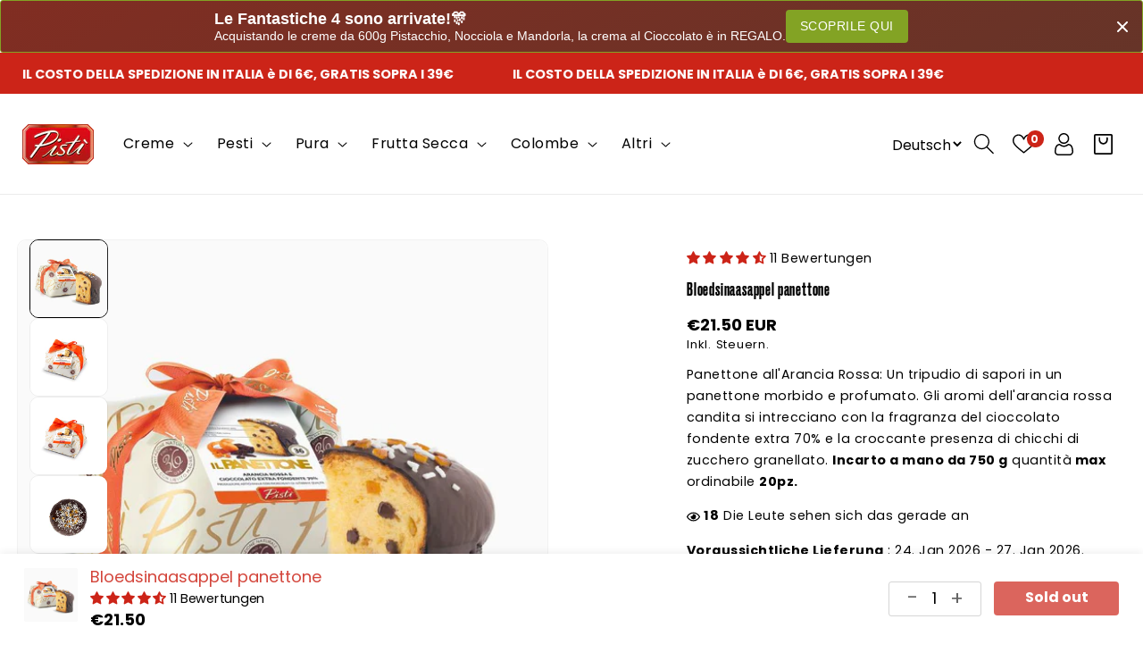

--- FILE ---
content_type: text/html; charset=utf-8
request_url: https://shop.pisti.it/de/products/panettone-allarancia-rossa
body_size: 106244
content:
<!doctype html>
<html class="js" lang="de">
  <head>
	
	
    
    <meta charset="utf-8">
    <meta http-equiv="X-UA-Compatible" content="IE=edge">
    <meta name="viewport" content="width=device-width,initial-scale=1">
    <meta name="theme-color" content="">
    <link rel="canonical" href="https://shop.pisti.it/de/products/panettone-allarancia-rossa">
    <link rel="preconnect" href="https://fonts.googleapis.com">
    <link rel="preconnect" href="https://fonts.gstatic.com" crossorigin><link rel="icon" type="image/png" href="//shop.pisti.it/cdn/shop/files/cropped-logo_header.png?crop=center&height=32&v=1657804953&width=32"><link rel="preconnect" href="https://fonts.shopifycdn.com" crossorigin><title>
      Panettone all&#39;Arancia Rossa | Pistì
 &ndash; Pisti Shop</title>

    
      <meta name="description" content="Een overvloed aan smaken in een zachte en geurige panettone. De aroma&#39;s van gekonfijte bloedsinaasappel vermengen zich met de geur van 70% extra pure chocolade en de knapperige aanwezigheid van kristalsuikerkorrels.">
    

    

<meta property="og:site_name" content="Pisti Shop">
<meta property="og:url" content="https://shop.pisti.it/de/products/panettone-allarancia-rossa">
<meta property="og:title" content="Panettone all&#39;Arancia Rossa | Pistì">
<meta property="og:type" content="product">
<meta property="og:description" content="Een overvloed aan smaken in een zachte en geurige panettone. De aroma&#39;s van gekonfijte bloedsinaasappel vermengen zich met de geur van 70% extra pure chocolade en de knapperige aanwezigheid van kristalsuikerkorrels."><meta property="og:image" content="http://shop.pisti.it/cdn/shop/files/Panettone_all_Arancia_Rossa_e_Cioccolato_Extra_Fondente_70.jpg?v=1761754928">
  <meta property="og:image:secure_url" content="https://shop.pisti.it/cdn/shop/files/Panettone_all_Arancia_Rossa_e_Cioccolato_Extra_Fondente_70.jpg?v=1761754928">
  <meta property="og:image:width" content="1000">
  <meta property="og:image:height" content="750"><meta property="og:price:amount" content="21.50">
  <meta property="og:price:currency" content="EUR"><meta name="twitter:card" content="summary_large_image">
<meta name="twitter:title" content="Panettone all&#39;Arancia Rossa | Pistì">
<meta name="twitter:description" content="Een overvloed aan smaken in een zachte en geurige panettone. De aroma&#39;s van gekonfijte bloedsinaasappel vermengen zich met de geur van 70% extra pure chocolade en de knapperige aanwezigheid van kristalsuikerkorrels.">


    <script src="//shop.pisti.it/cdn/shop/t/13/assets/constants.js?v=132983761750457495441761644201" defer="defer"></script>
    <script src="//shop.pisti.it/cdn/shop/t/13/assets/pubsub.js?v=158357773527763999511761644201" defer="defer"></script>
    <script src="//shop.pisti.it/cdn/shop/t/13/assets/global.js?v=174194733605586393571762171674" defer="defer"></script><script src="//shop.pisti.it/cdn/shop/t/13/assets/animations.js?v=88693664871331136111761644201" defer="defer"></script><script>window.performance && window.performance.mark && window.performance.mark('shopify.content_for_header.start');</script><meta name="google-site-verification" content="4LLfNArGbps8Y7LX1lwQnZOsly1sEHhMoeFZ0hC3UAQ">
<meta id="shopify-digital-wallet" name="shopify-digital-wallet" content="/15668967/digital_wallets/dialog">
<meta name="shopify-checkout-api-token" content="8f66164831363229f2cc81b0e7c2bbea">
<meta id="in-context-paypal-metadata" data-shop-id="15668967" data-venmo-supported="false" data-environment="production" data-locale="de_DE" data-paypal-v4="true" data-currency="EUR">
<link rel="alternate" hreflang="x-default" href="https://shop.pisti.it/products/panettone-allarancia-rossa">
<link rel="alternate" hreflang="it" href="https://shop.pisti.it/products/panettone-allarancia-rossa">
<link rel="alternate" hreflang="en" href="https://shop.pisti.it/en/products/panettone-allarancia-rossa">
<link rel="alternate" hreflang="fr" href="https://shop.pisti.it/fr/products/panettone-allarancia-rossa">
<link rel="alternate" hreflang="de" href="https://shop.pisti.it/de/products/panettone-allarancia-rossa">
<link rel="alternate" hreflang="es" href="https://shop.pisti.it/es/products/panettone-allarancia-rossa">
<link rel="alternate" type="application/json+oembed" href="https://shop.pisti.it/de/products/panettone-allarancia-rossa.oembed">
<script async="async" src="/checkouts/internal/preloads.js?locale=de-IT"></script>
<script id="apple-pay-shop-capabilities" type="application/json">{"shopId":15668967,"countryCode":"IT","currencyCode":"EUR","merchantCapabilities":["supports3DS"],"merchantId":"gid:\/\/shopify\/Shop\/15668967","merchantName":"Pisti Shop","requiredBillingContactFields":["postalAddress","email","phone"],"requiredShippingContactFields":["postalAddress","email","phone"],"shippingType":"shipping","supportedNetworks":["visa","maestro","masterCard","amex"],"total":{"type":"pending","label":"Pisti Shop","amount":"1.00"},"shopifyPaymentsEnabled":true,"supportsSubscriptions":true}</script>
<script id="shopify-features" type="application/json">{"accessToken":"8f66164831363229f2cc81b0e7c2bbea","betas":["rich-media-storefront-analytics"],"domain":"shop.pisti.it","predictiveSearch":true,"shopId":15668967,"locale":"de"}</script>
<script>var Shopify = Shopify || {};
Shopify.shop = "qkifuryg.myshopify.com";
Shopify.locale = "de";
Shopify.currency = {"active":"EUR","rate":"1.0"};
Shopify.country = "IT";
Shopify.theme = {"name":"New Layout Pistì","id":189024010585,"schema_name":"Speedo nutronix","schema_version":"1.5.0","theme_store_id":null,"role":"main"};
Shopify.theme.handle = "null";
Shopify.theme.style = {"id":null,"handle":null};
Shopify.cdnHost = "shop.pisti.it/cdn";
Shopify.routes = Shopify.routes || {};
Shopify.routes.root = "/de/";</script>
<script type="module">!function(o){(o.Shopify=o.Shopify||{}).modules=!0}(window);</script>
<script>!function(o){function n(){var o=[];function n(){o.push(Array.prototype.slice.apply(arguments))}return n.q=o,n}var t=o.Shopify=o.Shopify||{};t.loadFeatures=n(),t.autoloadFeatures=n()}(window);</script>
<script id="shop-js-analytics" type="application/json">{"pageType":"product"}</script>
<script defer="defer" async type="module" src="//shop.pisti.it/cdn/shopifycloud/shop-js/modules/v2/client.init-shop-cart-sync_kxAhZfSm.de.esm.js"></script>
<script defer="defer" async type="module" src="//shop.pisti.it/cdn/shopifycloud/shop-js/modules/v2/chunk.common_5BMd6ono.esm.js"></script>
<script type="module">
  await import("//shop.pisti.it/cdn/shopifycloud/shop-js/modules/v2/client.init-shop-cart-sync_kxAhZfSm.de.esm.js");
await import("//shop.pisti.it/cdn/shopifycloud/shop-js/modules/v2/chunk.common_5BMd6ono.esm.js");

  window.Shopify.SignInWithShop?.initShopCartSync?.({"fedCMEnabled":true,"windoidEnabled":true});

</script>
<script>(function() {
  var isLoaded = false;
  function asyncLoad() {
    if (isLoaded) return;
    isLoaded = true;
    var urls = ["\/\/www.powr.io\/powr.js?powr-token=qkifuryg.myshopify.com\u0026external-type=shopify\u0026shop=qkifuryg.myshopify.com"];
    for (var i = 0; i < urls.length; i++) {
      var s = document.createElement('script');
      s.type = 'text/javascript';
      s.async = true;
      s.src = urls[i];
      var x = document.getElementsByTagName('script')[0];
      x.parentNode.insertBefore(s, x);
    }
  };
  if(window.attachEvent) {
    window.attachEvent('onload', asyncLoad);
  } else {
    window.addEventListener('load', asyncLoad, false);
  }
})();</script>
<script id="__st">var __st={"a":15668967,"offset":3600,"reqid":"2be9fd1f-960d-4577-99c2-598840483c35-1768941819","pageurl":"shop.pisti.it\/de\/products\/panettone-allarancia-rossa","u":"4a6979b10b73","p":"product","rtyp":"product","rid":52249886729};</script>
<script>window.ShopifyPaypalV4VisibilityTracking = true;</script>
<script id="captcha-bootstrap">!function(){'use strict';const t='contact',e='account',n='new_comment',o=[[t,t],['blogs',n],['comments',n],[t,'customer']],c=[[e,'customer_login'],[e,'guest_login'],[e,'recover_customer_password'],[e,'create_customer']],r=t=>t.map((([t,e])=>`form[action*='/${t}']:not([data-nocaptcha='true']) input[name='form_type'][value='${e}']`)).join(','),a=t=>()=>t?[...document.querySelectorAll(t)].map((t=>t.form)):[];function s(){const t=[...o],e=r(t);return a(e)}const i='password',u='form_key',d=['recaptcha-v3-token','g-recaptcha-response','h-captcha-response',i],f=()=>{try{return window.sessionStorage}catch{return}},m='__shopify_v',_=t=>t.elements[u];function p(t,e,n=!1){try{const o=window.sessionStorage,c=JSON.parse(o.getItem(e)),{data:r}=function(t){const{data:e,action:n}=t;return t[m]||n?{data:e,action:n}:{data:t,action:n}}(c);for(const[e,n]of Object.entries(r))t.elements[e]&&(t.elements[e].value=n);n&&o.removeItem(e)}catch(o){console.error('form repopulation failed',{error:o})}}const l='form_type',E='cptcha';function T(t){t.dataset[E]=!0}const w=window,h=w.document,L='Shopify',v='ce_forms',y='captcha';let A=!1;((t,e)=>{const n=(g='f06e6c50-85a8-45c8-87d0-21a2b65856fe',I='https://cdn.shopify.com/shopifycloud/storefront-forms-hcaptcha/ce_storefront_forms_captcha_hcaptcha.v1.5.2.iife.js',D={infoText:'Durch hCaptcha geschützt',privacyText:'Datenschutz',termsText:'Allgemeine Geschäftsbedingungen'},(t,e,n)=>{const o=w[L][v],c=o.bindForm;if(c)return c(t,g,e,D).then(n);var r;o.q.push([[t,g,e,D],n]),r=I,A||(h.body.append(Object.assign(h.createElement('script'),{id:'captcha-provider',async:!0,src:r})),A=!0)});var g,I,D;w[L]=w[L]||{},w[L][v]=w[L][v]||{},w[L][v].q=[],w[L][y]=w[L][y]||{},w[L][y].protect=function(t,e){n(t,void 0,e),T(t)},Object.freeze(w[L][y]),function(t,e,n,w,h,L){const[v,y,A,g]=function(t,e,n){const i=e?o:[],u=t?c:[],d=[...i,...u],f=r(d),m=r(i),_=r(d.filter((([t,e])=>n.includes(e))));return[a(f),a(m),a(_),s()]}(w,h,L),I=t=>{const e=t.target;return e instanceof HTMLFormElement?e:e&&e.form},D=t=>v().includes(t);t.addEventListener('submit',(t=>{const e=I(t);if(!e)return;const n=D(e)&&!e.dataset.hcaptchaBound&&!e.dataset.recaptchaBound,o=_(e),c=g().includes(e)&&(!o||!o.value);(n||c)&&t.preventDefault(),c&&!n&&(function(t){try{if(!f())return;!function(t){const e=f();if(!e)return;const n=_(t);if(!n)return;const o=n.value;o&&e.removeItem(o)}(t);const e=Array.from(Array(32),(()=>Math.random().toString(36)[2])).join('');!function(t,e){_(t)||t.append(Object.assign(document.createElement('input'),{type:'hidden',name:u})),t.elements[u].value=e}(t,e),function(t,e){const n=f();if(!n)return;const o=[...t.querySelectorAll(`input[type='${i}']`)].map((({name:t})=>t)),c=[...d,...o],r={};for(const[a,s]of new FormData(t).entries())c.includes(a)||(r[a]=s);n.setItem(e,JSON.stringify({[m]:1,action:t.action,data:r}))}(t,e)}catch(e){console.error('failed to persist form',e)}}(e),e.submit())}));const S=(t,e)=>{t&&!t.dataset[E]&&(n(t,e.some((e=>e===t))),T(t))};for(const o of['focusin','change'])t.addEventListener(o,(t=>{const e=I(t);D(e)&&S(e,y())}));const B=e.get('form_key'),M=e.get(l),P=B&&M;t.addEventListener('DOMContentLoaded',(()=>{const t=y();if(P)for(const e of t)e.elements[l].value===M&&p(e,B);[...new Set([...A(),...v().filter((t=>'true'===t.dataset.shopifyCaptcha))])].forEach((e=>S(e,t)))}))}(h,new URLSearchParams(w.location.search),n,t,e,['guest_login'])})(!0,!0)}();</script>
<script integrity="sha256-4kQ18oKyAcykRKYeNunJcIwy7WH5gtpwJnB7kiuLZ1E=" data-source-attribution="shopify.loadfeatures" defer="defer" src="//shop.pisti.it/cdn/shopifycloud/storefront/assets/storefront/load_feature-a0a9edcb.js" crossorigin="anonymous"></script>
<script data-source-attribution="shopify.dynamic_checkout.dynamic.init">var Shopify=Shopify||{};Shopify.PaymentButton=Shopify.PaymentButton||{isStorefrontPortableWallets:!0,init:function(){window.Shopify.PaymentButton.init=function(){};var t=document.createElement("script");t.src="https://shop.pisti.it/cdn/shopifycloud/portable-wallets/latest/portable-wallets.de.js",t.type="module",document.head.appendChild(t)}};
</script>
<script data-source-attribution="shopify.dynamic_checkout.buyer_consent">
  function portableWalletsHideBuyerConsent(e){var t=document.getElementById("shopify-buyer-consent"),n=document.getElementById("shopify-subscription-policy-button");t&&n&&(t.classList.add("hidden"),t.setAttribute("aria-hidden","true"),n.removeEventListener("click",e))}function portableWalletsShowBuyerConsent(e){var t=document.getElementById("shopify-buyer-consent"),n=document.getElementById("shopify-subscription-policy-button");t&&n&&(t.classList.remove("hidden"),t.removeAttribute("aria-hidden"),n.addEventListener("click",e))}window.Shopify?.PaymentButton&&(window.Shopify.PaymentButton.hideBuyerConsent=portableWalletsHideBuyerConsent,window.Shopify.PaymentButton.showBuyerConsent=portableWalletsShowBuyerConsent);
</script>
<script>
  function portableWalletsCleanup(e){e&&e.src&&console.error("Failed to load portable wallets script "+e.src);var t=document.querySelectorAll("shopify-accelerated-checkout .shopify-payment-button__skeleton, shopify-accelerated-checkout-cart .wallet-cart-button__skeleton"),e=document.getElementById("shopify-buyer-consent");for(let e=0;e<t.length;e++)t[e].remove();e&&e.remove()}function portableWalletsNotLoadedAsModule(e){e instanceof ErrorEvent&&"string"==typeof e.message&&e.message.includes("import.meta")&&"string"==typeof e.filename&&e.filename.includes("portable-wallets")&&(window.removeEventListener("error",portableWalletsNotLoadedAsModule),window.Shopify.PaymentButton.failedToLoad=e,"loading"===document.readyState?document.addEventListener("DOMContentLoaded",window.Shopify.PaymentButton.init):window.Shopify.PaymentButton.init())}window.addEventListener("error",portableWalletsNotLoadedAsModule);
</script>

<script type="module" src="https://shop.pisti.it/cdn/shopifycloud/portable-wallets/latest/portable-wallets.de.js" onError="portableWalletsCleanup(this)" crossorigin="anonymous"></script>
<script nomodule>
  document.addEventListener("DOMContentLoaded", portableWalletsCleanup);
</script>

<link id="shopify-accelerated-checkout-styles" rel="stylesheet" media="screen" href="https://shop.pisti.it/cdn/shopifycloud/portable-wallets/latest/accelerated-checkout-backwards-compat.css" crossorigin="anonymous">
<style id="shopify-accelerated-checkout-cart">
        #shopify-buyer-consent {
  margin-top: 1em;
  display: inline-block;
  width: 100%;
}

#shopify-buyer-consent.hidden {
  display: none;
}

#shopify-subscription-policy-button {
  background: none;
  border: none;
  padding: 0;
  text-decoration: underline;
  font-size: inherit;
  cursor: pointer;
}

#shopify-subscription-policy-button::before {
  box-shadow: none;
}

      </style>
<script id="sections-script" data-sections="header" defer="defer" src="//shop.pisti.it/cdn/shop/t/13/compiled_assets/scripts.js?v=6243"></script>
<script>window.performance && window.performance.mark && window.performance.mark('shopify.content_for_header.end');</script>


    <link href="https://fonts.googleapis.com/css2?family=Dancing+Script:wght@400;500;600;700&display=swap" rel="stylesheet">

    <style data-shopify>
      @font-face {
  font-family: Poppins;
  font-weight: 400;
  font-style: normal;
  font-display: swap;
  src: url("//shop.pisti.it/cdn/fonts/poppins/poppins_n4.0ba78fa5af9b0e1a374041b3ceaadf0a43b41362.woff2") format("woff2"),
       url("//shop.pisti.it/cdn/fonts/poppins/poppins_n4.214741a72ff2596839fc9760ee7a770386cf16ca.woff") format("woff");
}

      @font-face {
  font-family: Poppins;
  font-weight: 700;
  font-style: normal;
  font-display: swap;
  src: url("//shop.pisti.it/cdn/fonts/poppins/poppins_n7.56758dcf284489feb014a026f3727f2f20a54626.woff2") format("woff2"),
       url("//shop.pisti.it/cdn/fonts/poppins/poppins_n7.f34f55d9b3d3205d2cd6f64955ff4b36f0cfd8da.woff") format("woff");
}

      @font-face {
  font-family: Poppins;
  font-weight: 400;
  font-style: italic;
  font-display: swap;
  src: url("//shop.pisti.it/cdn/fonts/poppins/poppins_i4.846ad1e22474f856bd6b81ba4585a60799a9f5d2.woff2") format("woff2"),
       url("//shop.pisti.it/cdn/fonts/poppins/poppins_i4.56b43284e8b52fc64c1fd271f289a39e8477e9ec.woff") format("woff");
}

      @font-face {
  font-family: Poppins;
  font-weight: 700;
  font-style: italic;
  font-display: swap;
  src: url("//shop.pisti.it/cdn/fonts/poppins/poppins_i7.42fd71da11e9d101e1e6c7932199f925f9eea42d.woff2") format("woff2"),
       url("//shop.pisti.it/cdn/fonts/poppins/poppins_i7.ec8499dbd7616004e21155106d13837fff4cf556.woff") format("woff");
}

      @font-face {
  font-family: Poppins;
  font-weight: 700;
  font-style: normal;
  font-display: swap;
  src: url("//shop.pisti.it/cdn/fonts/poppins/poppins_n7.56758dcf284489feb014a026f3727f2f20a54626.woff2") format("woff2"),
       url("//shop.pisti.it/cdn/fonts/poppins/poppins_n7.f34f55d9b3d3205d2cd6f64955ff4b36f0cfd8da.woff") format("woff");
}


      
        :root,
        .color-background-1 {
          --color-background: 255,255,255;
        
          --gradient-background: #ffffff;
        

        

        --color-foreground: 0,0,0;
        --color-background-contrast: 191,191,191;
        --color-shadow: 18,18,18;
        --color-button: 18,18,18;
        --color-button-text: 255,255,255;
        --color-secondary-button: 255,255,255;
        --color-secondary-button-text: 18,18,18;
        --color-link: 18,18,18;
        --color-badge-foreground: 0,0,0;
        --color-badge-background: 255,255,255;
        --color-badge-border: 0,0,0;
        --payment-terms-background-color: rgb(255 255 255);

        --color-base-button-text-hover: #ffffff;
        --color-base-button-background-hover: #2e8d04;
        --main-heading-text-color: #000000;
        --text-hover-color: #2e8d04;
      }
      
        
        .color-background-2 {
          --color-background: 243,243,243;
        
          --gradient-background: #f3f3f3;
        

        

        --color-foreground: 18,18,18;
        --color-background-contrast: 179,179,179;
        --color-shadow: 18,18,18;
        --color-button: 18,18,18;
        --color-button-text: 243,243,243;
        --color-secondary-button: 243,243,243;
        --color-secondary-button-text: 18,18,18;
        --color-link: 18,18,18;
        --color-badge-foreground: 18,18,18;
        --color-badge-background: 243,243,243;
        --color-badge-border: 18,18,18;
        --payment-terms-background-color: rgb(243 243 243);

        --color-base-button-text-hover: #ffffff;
        --color-base-button-background-hover: #2e8d04;
        --main-heading-text-color: #000000;
        --text-hover-color: #2e8d04;
      }
      
        
        .color-inverse {
          --color-background: 36,40,51;
        
          --gradient-background: #242833;
        

        

        --color-foreground: 255,255,255;
        --color-background-contrast: 47,52,66;
        --color-shadow: 18,18,18;
        --color-button: 255,255,255;
        --color-button-text: 0,0,0;
        --color-secondary-button: 36,40,51;
        --color-secondary-button-text: 255,255,255;
        --color-link: 255,255,255;
        --color-badge-foreground: 255,255,255;
        --color-badge-background: 36,40,51;
        --color-badge-border: 255,255,255;
        --payment-terms-background-color: rgb(36 40 51);

        --color-base-button-text-hover: #ffffff;
        --color-base-button-background-hover: #000000;
        --main-heading-text-color: #000000;
        --text-hover-color: #555555;
      }
      
        
        .color-accent-1 {
          --color-background: 18,18,18;
        
          --gradient-background: #121212;
        

        

        --color-foreground: 255,255,255;
        --color-background-contrast: 146,146,146;
        --color-shadow: 18,18,18;
        --color-button: 255,255,255;
        --color-button-text: 18,18,18;
        --color-secondary-button: 18,18,18;
        --color-secondary-button-text: 255,255,255;
        --color-link: 255,255,255;
        --color-badge-foreground: 255,255,255;
        --color-badge-background: 18,18,18;
        --color-badge-border: 255,255,255;
        --payment-terms-background-color: rgb(18 18 18);

        --color-base-button-text-hover: #ffffff;
        --color-base-button-background-hover: #2e8d04;
        --main-heading-text-color: #000000;
        --text-hover-color: #2e8d04;
      }
      
        
        .color-accent-2 {
          --color-background: 0,0,0;
        
          --gradient-background: #000000;
        

        

        --color-foreground: 255,255,255;
        --color-background-contrast: 128,128,128;
        --color-shadow: 18,18,18;
        --color-button: 255,255,255;
        --color-button-text: 51,79,180;
        --color-secondary-button: 0,0,0;
        --color-secondary-button-text: 255,255,255;
        --color-link: 255,255,255;
        --color-badge-foreground: 255,255,255;
        --color-badge-background: 0,0,0;
        --color-badge-border: 255,255,255;
        --payment-terms-background-color: rgb(0 0 0);

        --color-base-button-text-hover: #ffffff;
        --color-base-button-background-hover: #2e8d04;
        --main-heading-text-color: #000000;
        --text-hover-color: #2e8d04;
      }
      
        
        .color-scheme-718b6a90-1e64-4c88-9665-2de441665aaf {
          --color-background: 204,36,24;
        
          --gradient-background: #cc2418;
        

        

        --color-foreground: 255,255,255;
        --color-background-contrast: 90,16,11;
        --color-shadow: 255,255,255;
        --color-button: 18,18,18;
        --color-button-text: 255,255,255;
        --color-secondary-button: 204,36,24;
        --color-secondary-button-text: 255,255,255;
        --color-link: 255,255,255;
        --color-badge-foreground: 255,255,255;
        --color-badge-background: 204,36,24;
        --color-badge-border: 255,255,255;
        --payment-terms-background-color: rgb(204 36 24);

        --color-base-button-text-hover: #ffffff;
        --color-base-button-background-hover: #ffffff;
        --main-heading-text-color: #ffffff;
        --text-hover-color: #ffffff;
      }
      
        
        .color-scheme-0d560f9a-d2ca-4b14-ba5a-ac41f12fe1c1 {
          --color-background: 255,255,255;
        
          --gradient-background: #ffffff;
        

        

        --color-foreground: 0,0,0;
        --color-background-contrast: 191,191,191;
        --color-shadow: 18,18,18;
        --color-button: 204,36,24;
        --color-button-text: 255,255,255;
        --color-secondary-button: 255,255,255;
        --color-secondary-button-text: 204,36,24;
        --color-link: 204,36,24;
        --color-badge-foreground: 0,0,0;
        --color-badge-background: 255,255,255;
        --color-badge-border: 0,0,0;
        --payment-terms-background-color: rgb(255 255 255);

        --color-base-button-text-hover: #ffffff;
        --color-base-button-background-hover: #cc2418;
        --main-heading-text-color: #000000;
        --text-hover-color: #000000;
      }
      
        
        .color-scheme-e2b03a4c-7bb0-4fdb-ab76-5611044dc41b {
          --color-background: 237,237,237;
        
          --gradient-background: #ededed;
        

        

        --color-foreground: 0,0,0;
        --color-background-contrast: 173,173,173;
        --color-shadow: 18,18,18;
        --color-button: 204,36,24;
        --color-button-text: 255,255,255;
        --color-secondary-button: 237,237,237;
        --color-secondary-button-text: 204,36,24;
        --color-link: 204,36,24;
        --color-badge-foreground: 0,0,0;
        --color-badge-background: 237,237,237;
        --color-badge-border: 0,0,0;
        --payment-terms-background-color: rgb(237 237 237);

        --color-base-button-text-hover: #ffffff;
        --color-base-button-background-hover: #cc2418;
        --main-heading-text-color: #000000;
        --text-hover-color: #cc2418;
      }
      
        
        .color-scheme-ac362a8a-17ac-43fb-adc4-214dc107c8cc {
          --color-background: 237,237,237;
        
          --gradient-background: #ededed;
        

        

        --color-foreground: 0,0,0;
        --color-background-contrast: 173,173,173;
        --color-shadow: 18,18,18;
        --color-button: 18,18,18;
        --color-button-text: 255,255,255;
        --color-secondary-button: 237,237,237;
        --color-secondary-button-text: 18,18,18;
        --color-link: 18,18,18;
        --color-badge-foreground: 0,0,0;
        --color-badge-background: 237,237,237;
        --color-badge-border: 0,0,0;
        --payment-terms-background-color: rgb(237 237 237);

        --color-base-button-text-hover: #ffffff;
        --color-base-button-background-hover: #2e8d04;
        --main-heading-text-color: #000000;
        --text-hover-color: #2e8d04;
      }
      
        
        .color-scheme-a877e267-cf4c-434c-bc67-ff1082dceaf7 {
          --color-background: 255,255,255;
        
          --gradient-background: radial-gradient(rgba(204, 35, 24, 1), rgba(204, 35, 24, 1) 50%, rgba(204, 24, 24, 1) 100%);
        

        

        --color-foreground: 255,255,255;
        --color-background-contrast: 191,191,191;
        --color-shadow: 18,18,18;
        --color-button: 18,18,18;
        --color-button-text: 255,255,255;
        --color-secondary-button: 255,255,255;
        --color-secondary-button-text: 18,18,18;
        --color-link: 18,18,18;
        --color-badge-foreground: 255,255,255;
        --color-badge-background: 255,255,255;
        --color-badge-border: 255,255,255;
        --payment-terms-background-color: rgb(255 255 255);

        --color-base-button-text-hover: #ffffff;
        --color-base-button-background-hover: #cc1818;
        --main-heading-text-color: #ffffff;
        --text-hover-color: #cc1818;
      }
      
        
        .color-scheme-cffc6988-8970-4bf1-b4e7-a2ab10344396 {
          --color-background: 0,0,0;
        
          --gradient-background: rgba(0,0,0,0);
        

        

        --color-foreground: 0,0,0;
        --color-background-contrast: 128,128,128;
        --color-shadow: 18,18,18;
        --color-button: 18,18,18;
        --color-button-text: 255,255,255;
        --color-secondary-button: 0,0,0;
        --color-secondary-button-text: 18,18,18;
        --color-link: 18,18,18;
        --color-badge-foreground: 0,0,0;
        --color-badge-background: 0,0,0;
        --color-badge-border: 0,0,0;
        --payment-terms-background-color: rgb(0 0 0);

        --color-base-button-text-hover: #ffffff;
        --color-base-button-background-hover: #2e8d04;
        --main-heading-text-color: #000000;
        --text-hover-color: #2e8d04;
      }
      
        
        .color-scheme-8193288b-75cc-4b81-bc30-f791a51a5c2e {
          --color-background: 0,0,0;
        
          --gradient-background: rgba(0,0,0,0);
        

        

        --color-foreground: 0,0,0;
        --color-background-contrast: 128,128,128;
        --color-shadow: 18,18,18;
        --color-button: 18,18,18;
        --color-button-text: 255,255,255;
        --color-secondary-button: 0,0,0;
        --color-secondary-button-text: 18,18,18;
        --color-link: 18,18,18;
        --color-badge-foreground: 0,0,0;
        --color-badge-background: 0,0,0;
        --color-badge-border: 0,0,0;
        --payment-terms-background-color: rgb(0 0 0);

        --color-base-button-text-hover: #ffffff;
        --color-base-button-background-hover: #2e8d04;
        --main-heading-text-color: #000000;
        --text-hover-color: #2e8d04;
      }
      
        
        .color-scheme-c17d6990-a93d-4649-bc8d-d2f0b67f41f1 {
          --color-background: 0,0,0;
        
          --gradient-background: #000000;
        

        

        --color-foreground: 255,255,255;
        --color-background-contrast: 128,128,128;
        --color-shadow: 18,18,18;
        --color-button: 18,18,18;
        --color-button-text: 255,255,255;
        --color-secondary-button: 0,0,0;
        --color-secondary-button-text: 18,18,18;
        --color-link: 18,18,18;
        --color-badge-foreground: 255,255,255;
        --color-badge-background: 0,0,0;
        --color-badge-border: 255,255,255;
        --payment-terms-background-color: rgb(0 0 0);

        --color-base-button-text-hover: #ffffff;
        --color-base-button-background-hover: #2e8d04;
        --main-heading-text-color: #ffffff;
        --text-hover-color: #2e8d04;
      }
      
        
        .color-scheme-26cb6a10-8113-442a-84cb-feec65df8fc7 {
          --color-background: 0,0,0;
        
          --gradient-background: rgba(0,0,0,0);
        

        

        --color-foreground: 0,0,0;
        --color-background-contrast: 128,128,128;
        --color-shadow: 18,18,18;
        --color-button: 18,18,18;
        --color-button-text: 255,255,255;
        --color-secondary-button: 0,0,0;
        --color-secondary-button-text: 18,18,18;
        --color-link: 18,18,18;
        --color-badge-foreground: 0,0,0;
        --color-badge-background: 0,0,0;
        --color-badge-border: 0,0,0;
        --payment-terms-background-color: rgb(0 0 0);

        --color-base-button-text-hover: #ffffff;
        --color-base-button-background-hover: #2e8d04;
        --main-heading-text-color: #000000;
        --text-hover-color: #2e8d04;
      }
      
        
        .color-scheme-906e6a69-720e-4255-a866-c2f11ee4d23e {
          --color-background: 0,0,0;
        
          --gradient-background: rgba(0,0,0,0);
        

        

        --color-foreground: 0,0,0;
        --color-background-contrast: 128,128,128;
        --color-shadow: 18,18,18;
        --color-button: 18,18,18;
        --color-button-text: 255,255,255;
        --color-secondary-button: 0,0,0;
        --color-secondary-button-text: 18,18,18;
        --color-link: 18,18,18;
        --color-badge-foreground: 0,0,0;
        --color-badge-background: 0,0,0;
        --color-badge-border: 0,0,0;
        --payment-terms-background-color: rgb(0 0 0);

        --color-base-button-text-hover: #ffffff;
        --color-base-button-background-hover: #2e8d04;
        --main-heading-text-color: #000000;
        --text-hover-color: #2e8d04;
      }
      
        
        .color-scheme-f16ca059-f47f-4e00-ba0d-876db2fb3bb2 {
          --color-background: 34,34,34;
        
          --gradient-background: #222222;
        

        

        --color-foreground: 255,255,255;
        --color-background-contrast: 47,47,47;
        --color-shadow: 18,18,18;
        --color-button: 255,255,255;
        --color-button-text: 0,0,0;
        --color-secondary-button: 34,34,34;
        --color-secondary-button-text: 18,18,18;
        --color-link: 18,18,18;
        --color-badge-foreground: 255,255,255;
        --color-badge-background: 34,34,34;
        --color-badge-border: 255,255,255;
        --payment-terms-background-color: rgb(34 34 34);

        --color-base-button-text-hover: #ffffff;
        --color-base-button-background-hover: #2e8d04;
        --main-heading-text-color: #ffffff;
        --text-hover-color: #2e8d04;
      }
      
        
        .color-scheme-16fa456f-c806-4cd7-969a-3c46d397bde1 {
          --color-background: 0,0,0;
        
          --gradient-background: #000000;
        

        

        --color-foreground: 255,255,255;
        --color-background-contrast: 128,128,128;
        --color-shadow: 18,18,18;
        --color-button: 18,18,18;
        --color-button-text: 255,255,255;
        --color-secondary-button: 0,0,0;
        --color-secondary-button-text: 18,18,18;
        --color-link: 18,18,18;
        --color-badge-foreground: 255,255,255;
        --color-badge-background: 0,0,0;
        --color-badge-border: 255,255,255;
        --payment-terms-background-color: rgb(0 0 0);

        --color-base-button-text-hover: #ffffff;
        --color-base-button-background-hover: #2e8d04;
        --main-heading-text-color: #ffffff;
        --text-hover-color: #2e8d04;
      }
      
        
        .color-scheme-5e261ed8-5554-4c42-975e-d9649da33c34 {
          --color-background: 249,248,248;
        
          --gradient-background: #f9f8f8;
        

        

        --color-foreground: 0,0,0;
        --color-background-contrast: 190,179,179;
        --color-shadow: 18,18,18;
        --color-button: 204,36,24;
        --color-button-text: 255,255,255;
        --color-secondary-button: 249,248,248;
        --color-secondary-button-text: 204,36,24;
        --color-link: 204,36,24;
        --color-badge-foreground: 0,0,0;
        --color-badge-background: 249,248,248;
        --color-badge-border: 0,0,0;
        --payment-terms-background-color: rgb(249 248 248);

        --color-base-button-text-hover: #ffffff;
        --color-base-button-background-hover: #cc2418;
        --main-heading-text-color: #121212;
        --text-hover-color: #121212;
      }
      
        
        .color-scheme-3d08ebf6-dc89-4436-864e-2a7fc394d7a5 {
          --color-background: 255,255,255;
        
          --gradient-background: #ffffff;
        

        

        --color-foreground: 0,0,0;
        --color-background-contrast: 191,191,191;
        --color-shadow: 18,18,18;
        --color-button: 18,18,18;
        --color-button-text: 255,255,255;
        --color-secondary-button: 255,255,255;
        --color-secondary-button-text: 18,18,18;
        --color-link: 18,18,18;
        --color-badge-foreground: 0,0,0;
        --color-badge-background: 255,255,255;
        --color-badge-border: 0,0,0;
        --payment-terms-background-color: rgb(255 255 255);

        --color-base-button-text-hover: #ffffff;
        --color-base-button-background-hover: #2e8d04;
        --main-heading-text-color: #000000;
        --text-hover-color: #2e8d04;
      }
      
        
        .color-scheme-71596d86-b0cc-4572-ba63-d049920473de {
          --color-background: 255,255,255;
        
          --gradient-background: #ffffff;
        

        

        --color-foreground: 83,60,44;
        --color-background-contrast: 191,191,191;
        --color-shadow: 0,0,0;
        --color-button: 204,36,24;
        --color-button-text: 255,255,255;
        --color-secondary-button: 255,255,255;
        --color-secondary-button-text: 204,36,24;
        --color-link: 204,36,24;
        --color-badge-foreground: 83,60,44;
        --color-badge-background: 255,255,255;
        --color-badge-border: 83,60,44;
        --payment-terms-background-color: rgb(255 255 255);

        --color-base-button-text-hover: #ffffff;
        --color-base-button-background-hover: #cc2418;
        --main-heading-text-color: #533c2c;
        --text-hover-color: #ffffff;
      }
      
        
        .color-scheme-723323b1-2524-4942-9b94-26559dac9461 {
          --color-background: 255,255,255;
        
          --gradient-background: #ffffff;
        

        

        --color-foreground: 237,237,237;
        --color-background-contrast: 191,191,191;
        --color-shadow: 18,18,18;
        --color-button: 212,0,24;
        --color-button-text: 255,255,255;
        --color-secondary-button: 255,255,255;
        --color-secondary-button-text: 212,0,24;
        --color-link: 212,0,24;
        --color-badge-foreground: 237,237,237;
        --color-badge-background: 255,255,255;
        --color-badge-border: 237,237,237;
        --payment-terms-background-color: rgb(255 255 255);

        --color-base-button-text-hover: #ffffff;
        --color-base-button-background-hover: #d40018;
        --main-heading-text-color: #ededed;
        --text-hover-color: #ffffff;
      }
      

      body, .color-background-1, .color-background-2, .color-inverse, .color-accent-1, .color-accent-2, .color-scheme-718b6a90-1e64-4c88-9665-2de441665aaf, .color-scheme-0d560f9a-d2ca-4b14-ba5a-ac41f12fe1c1, .color-scheme-e2b03a4c-7bb0-4fdb-ab76-5611044dc41b, .color-scheme-ac362a8a-17ac-43fb-adc4-214dc107c8cc, .color-scheme-a877e267-cf4c-434c-bc67-ff1082dceaf7, .color-scheme-cffc6988-8970-4bf1-b4e7-a2ab10344396, .color-scheme-8193288b-75cc-4b81-bc30-f791a51a5c2e, .color-scheme-c17d6990-a93d-4649-bc8d-d2f0b67f41f1, .color-scheme-26cb6a10-8113-442a-84cb-feec65df8fc7, .color-scheme-906e6a69-720e-4255-a866-c2f11ee4d23e, .color-scheme-f16ca059-f47f-4e00-ba0d-876db2fb3bb2, .color-scheme-16fa456f-c806-4cd7-969a-3c46d397bde1, .color-scheme-5e261ed8-5554-4c42-975e-d9649da33c34, .color-scheme-3d08ebf6-dc89-4436-864e-2a7fc394d7a5, .color-scheme-71596d86-b0cc-4572-ba63-d049920473de, .color-scheme-723323b1-2524-4942-9b94-26559dac9461 {
        color: rgba(var(--color-foreground));
        background-color: rgb(var(--color-background));
      }

      :root {
        --font-body-family: Poppins, sans-serif;
        --font-body-style: normal;
        --font-body-weight: 400;
        --font-body-weight-bold: 700;

        --font-heading-family: Poppins, sans-serif;
        --font-heading-style: normal;
        --font-heading-weight: 700;

        --font-body-scale: 1.1;
        --font-heading-scale: 1.2272727272727273;--color-base-main_heading: #000;
          --color-base-hover-color: #000;
          --btn-background-gradient-color: linear-gradient(90deg, rgba(113, 181, 78, 1), rgba(152, 204, 12, 1) 50%, rgba(55, 137, 54, 1) 100%);
          --btn-gradient-text-color: #ffffff;--media-padding: px;
        --media-border-opacity: 0.05;
        --media-border-width: 1px;
        --media-radius: 10px;
        --media-shadow-opacity: 0.0;
        --media-shadow-horizontal-offset: 0px;
        --media-shadow-vertical-offset: 4px;
        --media-shadow-blur-radius: 5px;
        --media-shadow-visible: 0;

        --page-width: 130rem;
        --page-width-margin: 0rem;

       --product-card-image-padding: 0.0rem;
        --product-card-corner-radius: 1.0rem;
        --product-card-text-alignment: center;
        --product-card-border-width: 0.0rem;
        --product-card-border-opacity: 0.1;
        --product-card-shadow-opacity: 0.0;
        --product-card-shadow-visible: 0;
        --product-card-shadow-horizontal-offset: 0.0rem;
        --product-card-shadow-vertical-offset: 0.4rem;
        --product-card-shadow-blur-radius: 0.5rem;

        --collection-card-image-padding: 0.0rem;
        --collection-card-corner-radius: 0.0rem;
        --collection-card-text-alignment: left;
        --collection-card-border-width: 0.0rem;
        --collection-card-border-opacity: 0.0;
        --collection-card-shadow-opacity: 0.1;
        --collection-card-shadow-visible: 1;
        --collection-card-shadow-horizontal-offset: 0.0rem;
        --collection-card-shadow-vertical-offset: 0.0rem;
        --collection-card-shadow-blur-radius: 0.0rem;

        --blog-card-image-padding: 0.0rem;
        --blog-card-corner-radius: 0.0rem;
        --blog-card-text-alignment: left;
        --blog-card-border-width: 0.0rem;
        --blog-card-border-opacity: 0.0;
        --blog-card-shadow-opacity: 0.1;
        --blog-card-shadow-visible: 1;
        --blog-card-shadow-horizontal-offset: 0.0rem;
        --blog-card-shadow-vertical-offset: 0.0rem;
        --blog-card-shadow-blur-radius: 0.0rem;

        --badge-corner-radius: 4.0rem;

        --popup-border-width: 1px;
        --popup-border-opacity: 0.1;
        --popup-corner-radius: 0px;
        --popup-shadow-opacity: 0.0;
        --popup-shadow-horizontal-offset: 0px;
        --popup-shadow-vertical-offset: 4px;
        --popup-shadow-blur-radius: 5px;

        --drawer-border-width: 1px;
        --drawer-border-opacity: 0.1;
        --drawer-shadow-opacity: 0.0;
        --drawer-shadow-horizontal-offset: 0px;
        --drawer-shadow-vertical-offset: 4px;
        --drawer-shadow-blur-radius: 5px;

        --spacing-sections-desktop: 0px;
        --spacing-sections-mobile: 0px;

        --grid-desktop-vertical-spacing: 28px;
        --grid-desktop-horizontal-spacing: 28px;
        --grid-mobile-vertical-spacing: 14px;
        --grid-mobile-horizontal-spacing: 14px;

        --text-boxes-border-opacity: 0.1;
        --text-boxes-border-width: 0px;
        --text-boxes-radius: 0px;
        --text-boxes-shadow-opacity: 0.0;
        --text-boxes-shadow-visible: 0;
        --text-boxes-shadow-horizontal-offset: 0px;
        --text-boxes-shadow-vertical-offset: 4px;
        --text-boxes-shadow-blur-radius: 5px;

        --buttons-radius: 6px;
        --buttons-radius-outset: 7px;
        --buttons-border-width: 1px;
        --buttons-border-opacity: 1.0;
        --buttons-shadow-opacity: 0.0;
        --buttons-shadow-visible: 0;
        --buttons-shadow-horizontal-offset: 0px;
        --buttons-shadow-vertical-offset: 4px;
        --buttons-shadow-blur-radius: 5px;
        --buttons-border-offset: 0.3px;

        --inputs-radius: 6px;
        --inputs-border-width: 1px;
        --inputs-border-opacity: 0.55;
        --inputs-shadow-opacity: 0.0;
        --inputs-shadow-horizontal-offset: 0px;
        --inputs-margin-offset: 0px;
        --inputs-shadow-vertical-offset: 4px;
        --inputs-shadow-blur-radius: 5px;
        --inputs-radius-outset: 7px;

        --variant-pills-radius: 40px;
        --variant-pills-border-width: 1px;
        --variant-pills-border-opacity: 0.55;
        --variant-pills-shadow-opacity: 0.0;
        --variant-pills-shadow-horizontal-offset: 0px;
        --variant-pills-shadow-vertical-offset: 4px;
        --variant-pills-shadow-blur-radius: 5px;
      }

      *,
      *::before,
      *::after {
        box-sizing: inherit;
      }

      html {
        box-sizing: border-box;
        font-size: calc(var(--font-body-scale) * 62.5%);
        height: 100%;
      }

      body {
        display: grid;
        grid-template-rows: auto auto 1fr auto;
        grid-template-columns: 100%;
        min-height: 100%;
        margin: 0;
        font-size: 1.3rem;
        letter-spacing: 0.5px;
        line-height: calc(1 + 0.8 / var(--font-body-scale));
        font-family: var(--font-body-family);
        font-style: var(--font-body-style);
        font-weight: var(--font-body-weight);
      }

      @media screen and (min-width: 750px) {
        body {
          font-size: 1.3rem;
        }
      }
    </style>

    <link href="//shop.pisti.it/cdn/shop/t/13/assets/base.css?v=65157286492112202211762250877" rel="stylesheet" type="text/css" media="all" />
    <link href="//shop.pisti.it/cdn/shop/t/13/assets/theme.css?v=132313735472913620371761644201" rel="stylesheet" type="text/css" media="all" />
    <link href="//shop.pisti.it/cdn/shop/t/13/assets/swiper.min.css?v=62323790987964928671761644201" rel="stylesheet" type="text/css" media="all" />


   
      <style data-shopify>
      :root {
            --font-heading-family: 'Dancing Script', cursive;
      }
     </style>
  

   

      <link rel="preload" as="font" href="//shop.pisti.it/cdn/fonts/poppins/poppins_n4.0ba78fa5af9b0e1a374041b3ceaadf0a43b41362.woff2" type="font/woff2" crossorigin>
      

      <link rel="preload" as="font" href="//shop.pisti.it/cdn/fonts/poppins/poppins_n7.56758dcf284489feb014a026f3727f2f20a54626.woff2" type="font/woff2" crossorigin>
      
<link href="//shop.pisti.it/cdn/shop/t/13/assets/component-localization-form.css?v=72347845717680254261761644201" rel="stylesheet" type="text/css" media="all" />
      <script src="//shop.pisti.it/cdn/shop/t/13/assets/localization-form.js?v=144176611646395275351761644201" defer="defer"></script><link
        rel="stylesheet"
        href="//shop.pisti.it/cdn/shop/t/13/assets/component-predictive-search.css?v=118923337488134913561761644201"
        media="print"
        onload="this.media='all'"
      ><script>
    if (Shopify.designMode) {
      document.documentElement.classList.add('shopify-design-mode');
    }
    </script>
		<script src="https://ajax.googleapis.com/ajax/libs/jquery/3.6.0/jquery.min.js"></script>
		<script src="https://cdnjs.cloudflare.com/ajax/libs/Swiper/3.4.1/js/swiper.min.js" defer="defer"></script>

    <!-- jQuery Modal -->
    <script src="//shop.pisti.it/cdn/shop/t/13/assets/jquery.modal.min.js?v=15875380166552750701761644201" defer="defer"></script>
    <link href="//shop.pisti.it/cdn/shop/t/13/assets/jquery.modal.min.css?v=66096566600495581481761644201" rel="stylesheet" type="text/css" media="all" />

    <script src="https://cdn-eu.pagesense.io/js/20110237388/76659e1fb3e3466a8692869133e46db8.js"></script>

    <!-- Metricool Script -->
    <script>function loadScript(a){var b=document.getElementsByTagName("head")[0],c=document.createElement("script");c.type="text/javascript",c.src="https://tracker.metricool.com/resources/be.js",c.onreadystatechange=a,c.onload=a,b.appendChild(c)}loadScript(function(){beTracker.t({hash:"136b28a18f9b51327240cee898a3761b"})});</script>    
  
  <!-- BEGIN app block: shopify://apps/pandectes-gdpr/blocks/banner/58c0baa2-6cc1-480c-9ea6-38d6d559556a -->
  
    
      <!-- TCF is active, scripts are loaded above -->
      
      <script>
        
          window.PandectesSettings = {"store":{"id":15668967,"plan":"basic","theme":"New Layout Pistì","primaryLocale":"it","adminMode":false,"headless":false,"storefrontRootDomain":"","checkoutRootDomain":"","storefrontAccessToken":""},"tsPublished":1761856817,"declaration":{"showPurpose":false,"showProvider":false,"showDateGenerated":false},"language":{"unpublished":[],"languageMode":"Single","fallbackLanguage":"it","languageDetection":"browser","languagesSupported":[]},"texts":{"managed":{"headerText":{"it":"Rispettiamo la tua privacy"},"consentText":{"it":"Questo sito web utilizza i cookie per assicurarti la migliore esperienza."},"linkText":{"it":"Scopri di più"},"imprintText":{"it":"Impronta"},"googleLinkText":{"it":"Termini sulla privacy di Google"},"allowButtonText":{"it":"Accettare"},"denyButtonText":{"it":"Declino"},"dismissButtonText":{"it":"Ok"},"leaveSiteButtonText":{"it":"Lascia questo sito"},"preferencesButtonText":{"it":"Preferenze"},"cookiePolicyText":{"it":"Gestione dei Cookie"},"preferencesPopupTitleText":{"it":"Gestire le preferenze di consenso"},"preferencesPopupIntroText":{"it":"Utilizziamo i cookie per ottimizzare la funzionalità del sito Web, analizzare le prestazioni e fornire un'esperienza personalizzata all'utente. Alcuni cookie sono essenziali per il funzionamento e il corretto funzionamento del sito web. Questi cookie non possono essere disabilitati. In questa finestra puoi gestire le tue preferenze sui cookie."},"preferencesPopupSaveButtonText":{"it":"Salva preferenze"},"preferencesPopupCloseButtonText":{"it":"Chiudere"},"preferencesPopupAcceptAllButtonText":{"it":"Accettare tutti"},"preferencesPopupRejectAllButtonText":{"it":"Rifiuta tutto"},"cookiesDetailsText":{"it":"Dettagli sui cookie"},"preferencesPopupAlwaysAllowedText":{"it":"sempre permesso"},"accessSectionParagraphText":{"it":"Hai il diritto di poter accedere ai tuoi dati in qualsiasi momento."},"accessSectionTitleText":{"it":"Portabilità dei dati"},"accessSectionAccountInfoActionText":{"it":"Dati personali"},"accessSectionDownloadReportActionText":{"it":"Scarica tutto"},"accessSectionGDPRRequestsActionText":{"it":"Richieste dell'interessato"},"accessSectionOrdersRecordsActionText":{"it":"Ordini"},"rectificationSectionParagraphText":{"it":"Hai il diritto di richiedere l'aggiornamento dei tuoi dati ogni volta che lo ritieni opportuno."},"rectificationSectionTitleText":{"it":"Rettifica dei dati"},"rectificationCommentPlaceholder":{"it":"Descrivi cosa vuoi che venga aggiornato"},"rectificationCommentValidationError":{"it":"Il commento è obbligatorio"},"rectificationSectionEditAccountActionText":{"it":"Richiedi un aggiornamento"},"erasureSectionTitleText":{"it":"Diritto all'oblio"},"erasureSectionParagraphText":{"it":"Hai il diritto di chiedere la cancellazione di tutti i tuoi dati. Dopodiché, non sarai più in grado di accedere al tuo account."},"erasureSectionRequestDeletionActionText":{"it":"Richiedi la cancellazione dei dati personali"},"consentDate":{"it":"Data del consenso"},"consentId":{"it":"ID di consenso"},"consentSectionChangeConsentActionText":{"it":"Modifica la preferenza per il consenso"},"consentSectionConsentedText":{"it":"Hai acconsentito alla politica sui cookie di questo sito web su"},"consentSectionNoConsentText":{"it":"Non hai acconsentito alla politica sui cookie di questo sito."},"consentSectionTitleText":{"it":"Il tuo consenso ai cookie"},"consentStatus":{"it":"Preferenza di consenso"},"confirmationFailureMessage":{"it":"La tua richiesta non è stata verificata. Riprova e se il problema persiste, contatta il proprietario del negozio per assistenza"},"confirmationFailureTitle":{"it":"Si è verificato un problema"},"confirmationSuccessMessage":{"it":"Ti risponderemo presto in merito alla tua richiesta."},"confirmationSuccessTitle":{"it":"La tua richiesta è verificata"},"guestsSupportEmailFailureMessage":{"it":"La tua richiesta non è stata inviata. Riprova e se il problema persiste, contatta il proprietario del negozio per assistenza."},"guestsSupportEmailFailureTitle":{"it":"Si è verificato un problema"},"guestsSupportEmailPlaceholder":{"it":"Indirizzo email"},"guestsSupportEmailSuccessMessage":{"it":"Se sei registrato come cliente di questo negozio, riceverai presto un'e-mail con le istruzioni su come procedere."},"guestsSupportEmailSuccessTitle":{"it":"Grazie per la vostra richiesta"},"guestsSupportEmailValidationError":{"it":"L'email non è valida"},"guestsSupportInfoText":{"it":"Effettua il login con il tuo account cliente per procedere ulteriormente."},"submitButton":{"it":"Invia"},"submittingButton":{"it":"Invio in corso..."},"cancelButton":{"it":"Annulla"},"declIntroText":{"it":"Utilizziamo i cookie per ottimizzare la funzionalità del sito Web, analizzare le prestazioni e fornire un&#39;esperienza personalizzata all&#39;utente. Alcuni cookie sono essenziali per far funzionare e funzionare correttamente il sito web. Questi cookie non possono essere disabilitati. In questa finestra puoi gestire le tue preferenze sui cookie."},"declName":{"it":"Nome"},"declPurpose":{"it":"Scopo"},"declType":{"it":"Tipo"},"declRetention":{"it":"Ritenzione"},"declProvider":{"it":"Fornitore"},"declFirstParty":{"it":"Prima parte"},"declThirdParty":{"it":"Terzo"},"declSeconds":{"it":"secondi"},"declMinutes":{"it":"minuti"},"declHours":{"it":"ore"},"declDays":{"it":"giorni"},"declWeeks":{"it":"settimana(e)"},"declMonths":{"it":"mesi"},"declYears":{"it":"anni"},"declSession":{"it":"Sessione"},"declDomain":{"it":"Dominio"},"declPath":{"it":"Il percorso"}},"categories":{"strictlyNecessaryCookiesTitleText":{"it":"Cookie strettamente necessari"},"strictlyNecessaryCookiesDescriptionText":{"it":"Questi cookie sono essenziali per consentirti di spostarti all'interno del sito Web e utilizzare le sue funzionalità, come l'accesso alle aree sicure del sito Web. Il sito web non può funzionare correttamente senza questi cookie."},"functionalityCookiesTitleText":{"it":"Cookie funzionali"},"functionalityCookiesDescriptionText":{"it":"Questi cookie consentono al sito di fornire funzionalità e personalizzazione avanzate. Possono essere impostati da noi o da fornitori di terze parti i cui servizi abbiamo aggiunto alle nostre pagine. Se non consenti questi cookie, alcuni o tutti questi servizi potrebbero non funzionare correttamente."},"performanceCookiesTitleText":{"it":"Cookie di prestazione"},"performanceCookiesDescriptionText":{"it":"Questi cookie ci consentono di monitorare e migliorare le prestazioni del nostro sito web. Ad esempio, ci consentono di contare le visite, identificare le sorgenti di traffico e vedere quali parti del sito sono più popolari."},"targetingCookiesTitleText":{"it":"Cookie mirati"},"targetingCookiesDescriptionText":{"it":"Questi cookie possono essere impostati attraverso il nostro sito dai nostri partner pubblicitari. Possono essere utilizzati da tali società per creare un profilo dei tuoi interessi e mostrarti annunci pertinenti su altri siti. Non memorizzano direttamente informazioni personali, ma si basano sull'identificazione univoca del browser e del dispositivo Internet. Se non consenti questi cookie, sperimenterai pubblicità meno mirata."},"unclassifiedCookiesTitleText":{"it":"Cookie non classificati"},"unclassifiedCookiesDescriptionText":{"it":"I cookie non classificati sono cookie che stiamo classificando insieme ai fornitori di cookie individuali."}},"auto":{}},"library":{"previewMode":false,"fadeInTimeout":0,"defaultBlocked":7,"showLink":false,"showImprintLink":false,"showGoogleLink":false,"enabled":true,"cookie":{"expiryDays":365,"secure":true,"domain":""},"dismissOnScroll":false,"dismissOnWindowClick":false,"dismissOnTimeout":false,"palette":{"popup":{"background":"#CC2318","backgroundForCalculations":{"a":1,"b":24,"g":35,"r":204},"text":"#FFFFFF"},"button":{"background":"transparent","backgroundForCalculations":{"a":1,"b":255,"g":255,"r":255},"text":"#FFFFFF","textForCalculation":{"a":1,"b":255,"g":255,"r":255},"border":"#FFFFFF"}},"content":{"href":"https://shop.pisti.it/pages/privacy","imprintHref":"","close":"&#10005;","target":"_blank","logo":""},"window":"<div role=\"dialog\" aria-label=\"{{header}}\" aria-describedby=\"cookieconsent:desc\" id=\"pandectes-banner\" class=\"cc-window-wrapper cc-bottom-wrapper\"><div class=\"pd-cookie-banner-window cc-window {{classes}}\">{{children}}</div></div>","compliance":{"opt-both":"<div class=\"cc-compliance cc-highlight\">{{deny}}{{allow}}</div>"},"type":"opt-both","layouts":{"basic":"{{message}}{{compliance}}{{close}}"},"position":"bottom","theme":"wired","revokable":false,"animateRevokable":false,"revokableReset":false,"revokableLogoUrl":"","revokablePlacement":"bottom-left","revokableMarginHorizontal":15,"revokableMarginVertical":15,"static":false,"autoAttach":true,"hasTransition":true,"blacklistPage":[""],"elements":{"close":"<button aria-label=\"\" type=\"button\" class=\"cc-close\">{{close}}</button>","dismiss":"<button type=\"button\" class=\"cc-btn cc-btn-decision cc-dismiss\">{{dismiss}}</button>","allow":"<button type=\"button\" class=\"cc-btn cc-btn-decision cc-allow\">{{allow}}</button>","deny":"<button type=\"button\" class=\"cc-btn cc-btn-decision cc-deny\">{{deny}}</button>","preferences":"<button type=\"button\" class=\"cc-btn cc-settings\" aria-controls=\"pd-cp-preferences\" onclick=\"Pandectes.fn.openPreferences()\">{{preferences}}</button>"}},"geolocation":{"brOnly":false,"caOnly":false,"euOnly":false},"dsr":{"guestsSupport":false,"accessSectionDownloadReportAuto":false},"banner":{"resetTs":1658209907,"extraCss":"        .cc-banner-logo {max-width: 24em!important;}    @media(min-width: 768px) {.cc-window.cc-floating{max-width: 24em!important;width: 24em!important;}}    .cc-message, .pd-cookie-banner-window .cc-header, .cc-logo {text-align: left}    .cc-window-wrapper{z-index: 2147483647;}    .cc-window{z-index: 2147483647;font-family: inherit;}    .pd-cookie-banner-window .cc-header{font-family: inherit;}    .pd-cp-ui{font-family: inherit; background-color: #CC2318;color:#FFFFFF;}    button.pd-cp-btn, a.pd-cp-btn{}    input + .pd-cp-preferences-slider{background-color: rgba(255, 255, 255, 0.3)}    .pd-cp-scrolling-section::-webkit-scrollbar{background-color: rgba(255, 255, 255, 0.3)}    input:checked + .pd-cp-preferences-slider{background-color: rgba(255, 255, 255, 1)}    .pd-cp-scrolling-section::-webkit-scrollbar-thumb {background-color: rgba(255, 255, 255, 1)}    .pd-cp-ui-close{color:#FFFFFF;}    .pd-cp-preferences-slider:before{background-color: #CC2318}    .pd-cp-title:before {border-color: #FFFFFF!important}    .pd-cp-preferences-slider{background-color:#FFFFFF}    .pd-cp-toggle{color:#FFFFFF!important}    @media(max-width:699px) {.pd-cp-ui-close-top svg {fill: #FFFFFF}}    .pd-cp-toggle:hover,.pd-cp-toggle:visited,.pd-cp-toggle:active{color:#FFFFFF!important}    .pd-cookie-banner-window {box-shadow: 0 0 18px rgb(0 0 0 / 20%);}  ","customJavascript":{},"showPoweredBy":false,"logoHeight":40,"revokableTrigger":false,"hybridStrict":false,"cookiesBlockedByDefault":"7","isActive":true,"implicitSavePreferences":false,"cookieIcon":false,"blockBots":false,"showCookiesDetails":true,"hasTransition":true,"blockingPage":false,"showOnlyLandingPage":false,"leaveSiteUrl":"https://pandectes.io","linkRespectStoreLang":false},"cookies":{"0":[{"name":"shopify_pay_redirect","type":"http","domain":"shop.pisti.it","path":"/","provider":"Shopify","firstParty":true,"retention":"1 year(s)","session":false,"expires":1,"unit":"declYears","purpose":{"it":"Il cookie è necessario per il checkout sicuro e la funzione di pagamento sul sito web. Questa funzione è fornita da shopify.com."}},{"name":"secure_customer_sig","type":"http","domain":"shop.pisti.it","path":"/","provider":"Shopify","firstParty":true,"retention":"1 year(s)","session":false,"expires":1,"unit":"declYears","purpose":{"it":"Utilizzato in connessione con l'accesso del cliente."}},{"name":"cart_currency","type":"http","domain":"shop.pisti.it","path":"/","provider":"Shopify","firstParty":true,"retention":"1 year(s)","session":false,"expires":1,"unit":"declYears","purpose":{"it":"Il cookie è necessario per il checkout sicuro e la funzione di pagamento sul sito web. Questa funzione è fornita da shopify.com."}},{"name":"keep_alive","type":"http","domain":"shop.pisti.it","path":"/","provider":"Shopify","firstParty":true,"retention":"1 year(s)","session":false,"expires":1,"unit":"declYears","purpose":{"it":"Utilizzato in connessione con la localizzazione dell'acquirente."}}],"1":[{"name":"_shopify_sa_t","type":"http","domain":".pisti.it","path":"/","provider":"Shopify","firstParty":false,"retention":"1 year(s)","session":false,"expires":1,"unit":"declYears","purpose":{"it":"Analisi di Shopify relative a marketing e referral."}},{"name":"_shopify_y","type":"http","domain":".pisti.it","path":"/","provider":"Shopify","firstParty":false,"retention":"1 year(s)","session":false,"expires":1,"unit":"declYears","purpose":{"it":"Analisi di Shopify."}},{"name":"_y","type":"http","domain":".pisti.it","path":"/","provider":"Shopify","firstParty":false,"retention":"1 year(s)","session":false,"expires":1,"unit":"declYears","purpose":{"it":"Analisi di Shopify."}},{"name":"_shopify_sa_p","type":"http","domain":".pisti.it","path":"/","provider":"Shopify","firstParty":false,"retention":"1 year(s)","session":false,"expires":1,"unit":"declYears","purpose":{"it":"Analisi di Shopify relative a marketing e referral."}},{"name":"_pandectes_gdpr","type":"http","domain":"shop.pisti.it","path":"/","provider":"Pandectes","firstParty":true,"retention":"1 year(s)","session":false,"expires":1,"unit":"declYears","purpose":{"it":"Utilizzato per la funzionalità del banner di consenso ai cookie."}},{"name":"_landing_page","type":"http","domain":".pisti.it","path":"/","provider":"Shopify","firstParty":false,"retention":"1 year(s)","session":false,"expires":1,"unit":"declYears","purpose":{"it":"Tiene traccia delle pagine di destinazione."}},{"name":"_orig_referrer","type":"http","domain":".pisti.it","path":"/","provider":"Shopify","firstParty":false,"retention":"1 year(s)","session":false,"expires":1,"unit":"declYears","purpose":{"it":"Tiene traccia delle pagine di destinazione."}},{"name":"_shopify_s","type":"http","domain":".pisti.it","path":"/","provider":"Shopify","firstParty":false,"retention":"1 year(s)","session":false,"expires":1,"unit":"declYears","purpose":{"it":"Analisi di Shopify."}},{"name":"_s","type":"http","domain":".pisti.it","path":"/","provider":"Shopify","firstParty":false,"retention":"1 year(s)","session":false,"expires":1,"unit":"declYears","purpose":{"it":"Analisi di Shopify."}}],"2":[{"name":"_gid","type":"http","domain":".pisti.it","path":"/","provider":"Google","firstParty":false,"retention":"1 year(s)","session":false,"expires":1,"unit":"declYears","purpose":{"it":"Il cookie viene inserito da Google Analytics per contare e tenere traccia delle visualizzazioni di pagina."}},{"name":"_gat","type":"http","domain":".pisti.it","path":"/","provider":"Google","firstParty":false,"retention":"1 year(s)","session":false,"expires":1,"unit":"declYears","purpose":{"it":"Il cookie viene inserito da Google Analytics per filtrare le richieste dai bot."}},{"name":"_ga","type":"http","domain":".pisti.it","path":"/","provider":"Google","firstParty":false,"retention":"1 year(s)","session":false,"expires":1,"unit":"declYears","purpose":{"it":"Il cookie è impostato da Google Analytics con funzionalità sconosciuta"}}],"4":[{"name":"_gcl_au","type":"http","domain":".pisti.it","path":"/","provider":"Google","firstParty":false,"retention":"1 year(s)","session":false,"expires":1,"unit":"declYears","purpose":{"it":"Il cookie viene inserito da Google Tag Manager per monitorare le conversioni."}},{"name":"_fbp","type":"http","domain":".pisti.it","path":"/","provider":"Facebook","firstParty":false,"retention":"1 year(s)","session":false,"expires":1,"unit":"declYears","purpose":{"it":"Il cookie viene inserito da Facebook per tracciare le visite attraverso i siti web."}}],"8":[{"name":"scapp_now","type":"http","domain":"shop.pisti.it","path":"/","provider":"Unknown","firstParty":true,"retention":"1 year(s)","session":false,"expires":1,"unit":"declYears","purpose":{"it":""}},{"name":"qab_previous_pathname","type":"http","domain":"shop.pisti.it","path":"/","provider":"Unknown","firstParty":true,"retention":"Session","session":true,"expires":1,"unit":"declDays","purpose":{"it":""}},{"name":"scapp_next","type":"http","domain":"shop.pisti.it","path":"/","provider":"Unknown","firstParty":true,"retention":"1 year(s)","session":false,"expires":1,"unit":"declYears","purpose":{"it":""}},{"name":"localization","type":"http","domain":"shop.pisti.it","path":"/","provider":"Unknown","firstParty":true,"retention":"1 year(s)","session":false,"expires":1,"unit":"declYears","purpose":{"it":""}}]},"blocker":{"isActive":false,"googleConsentMode":{"id":"","analyticsId":"","isActive":false,"adStorageCategory":4,"analyticsStorageCategory":2,"personalizationStorageCategory":1,"functionalityStorageCategory":1,"customEvent":true,"securityStorageCategory":0,"redactData":true,"urlPassthrough":false},"facebookPixel":{"id":"","isActive":false,"ldu":false},"microsoft":{},"rakuten":{"isActive":false,"cmp":false,"ccpa":false},"clarity":{},"defaultBlocked":7,"patterns":{"whiteList":[],"blackList":{"1":[],"2":[],"4":[],"8":[]},"iframesWhiteList":[],"iframesBlackList":{"1":[],"2":[],"4":[],"8":[]},"beaconsWhiteList":[],"beaconsBlackList":{"1":[],"2":[],"4":[],"8":[]}}}};
        
        window.addEventListener('DOMContentLoaded', function(){
          const script = document.createElement('script');
          
            script.src = "https://cdn.shopify.com/extensions/019bdc07-7fb4-70c4-ad72-a3837152bf63/gdpr-238/assets/pandectes-core.js";
          
          script.defer = true;
          document.body.appendChild(script);
        })
      </script>
    
  


<!-- END app block --><!-- BEGIN app block: shopify://apps/judge-me-reviews/blocks/judgeme_core/61ccd3b1-a9f2-4160-9fe9-4fec8413e5d8 --><!-- Start of Judge.me Core -->






<link rel="dns-prefetch" href="https://cdnwidget.judge.me">
<link rel="dns-prefetch" href="https://cdn.judge.me">
<link rel="dns-prefetch" href="https://cdn1.judge.me">
<link rel="dns-prefetch" href="https://api.judge.me">

<script data-cfasync='false' class='jdgm-settings-script'>window.jdgmSettings={"pagination":5,"disable_web_reviews":false,"badge_no_review_text":"Keine Bewertungen","badge_n_reviews_text":"{{ n }} Bewertung/Bewertungen","hide_badge_preview_if_no_reviews":true,"badge_hide_text":false,"enforce_center_preview_badge":false,"widget_title":"Kundenbewertungen","widget_open_form_text":"Bewertung schreiben","widget_close_form_text":"Bewertung abbrechen","widget_refresh_page_text":"Seite aktualisieren","widget_summary_text":"Basierend auf {{ number_of_reviews }} Bewertung/Bewertungen","widget_no_review_text":"Schreiben Sie die erste Bewertung","widget_name_field_text":"Anzeigename","widget_verified_name_field_text":"Verifizierter Name (öffentlich)","widget_name_placeholder_text":"Anzeigename","widget_required_field_error_text":"Dieses Feld ist erforderlich.","widget_email_field_text":"E-Mail-Adresse","widget_verified_email_field_text":"Verifizierte E-Mail (privat, kann nicht bearbeitet werden)","widget_email_placeholder_text":"Ihre E-Mail-Adresse","widget_email_field_error_text":"Bitte geben Sie eine gültige E-Mail-Adresse ein.","widget_rating_field_text":"Bewertung","widget_review_title_field_text":"Bewertungstitel","widget_review_title_placeholder_text":"Geben Sie Ihrer Bewertung einen Titel","widget_review_body_field_text":"Bewertungsinhalt","widget_review_body_placeholder_text":"Beginnen Sie hier zu schreiben...","widget_pictures_field_text":"Bild/Video (optional)","widget_submit_review_text":"Bewertung abschicken","widget_submit_verified_review_text":"Verifizierte Bewertung abschicken","widget_submit_success_msg_with_auto_publish":"Vielen Dank! Bitte aktualisieren Sie die Seite in wenigen Momenten, um Ihre Bewertung zu sehen. Sie können Ihre Bewertung entfernen oder bearbeiten, indem Sie sich bei \u003ca href='https://judge.me/login' target='_blank' rel='nofollow noopener'\u003eJudge.me\u003c/a\u003e anmelden","widget_submit_success_msg_no_auto_publish":"Vielen Dank! Ihre Bewertung wird veröffentlicht, sobald sie vom Shop-Administrator genehmigt wurde. Sie können Ihre Bewertung entfernen oder bearbeiten, indem Sie sich bei \u003ca href='https://judge.me/login' target='_blank' rel='nofollow noopener'\u003eJudge.me\u003c/a\u003e anmelden","widget_show_default_reviews_out_of_total_text":"Es werden {{ n_reviews_shown }} von {{ n_reviews }} Bewertungen angezeigt.","widget_show_all_link_text":"Alle anzeigen","widget_show_less_link_text":"Weniger anzeigen","widget_author_said_text":"{{ reviewer_name }} sagte:","widget_days_text":"vor {{ n }} Tag/Tagen","widget_weeks_text":"vor {{ n }} Woche/Wochen","widget_months_text":"vor {{ n }} Monat/Monaten","widget_years_text":"vor {{ n }} Jahr/Jahren","widget_yesterday_text":"Gestern","widget_today_text":"Heute","widget_replied_text":"\u003e\u003e {{ shop_name }} antwortete:","widget_read_more_text":"Mehr lesen","widget_reviewer_name_as_initial":"","widget_rating_filter_color":"#fbcd0a","widget_rating_filter_see_all_text":"Alle Bewertungen anzeigen","widget_sorting_most_recent_text":"Neueste","widget_sorting_highest_rating_text":"Höchste Bewertung","widget_sorting_lowest_rating_text":"Niedrigste Bewertung","widget_sorting_with_pictures_text":"Nur Bilder","widget_sorting_most_helpful_text":"Hilfreichste","widget_open_question_form_text":"Eine Frage stellen","widget_reviews_subtab_text":"Bewertungen","widget_questions_subtab_text":"Fragen","widget_question_label_text":"Frage","widget_answer_label_text":"Antwort","widget_question_placeholder_text":"Schreiben Sie hier Ihre Frage","widget_submit_question_text":"Frage absenden","widget_question_submit_success_text":"Vielen Dank für Ihre Frage! Wir werden Sie benachrichtigen, sobald sie beantwortet wird.","verified_badge_text":"Verifiziert","verified_badge_bg_color":"","verified_badge_text_color":"","verified_badge_placement":"left-of-reviewer-name","widget_review_max_height":"","widget_hide_border":false,"widget_social_share":false,"widget_thumb":false,"widget_review_location_show":false,"widget_location_format":"","all_reviews_include_out_of_store_products":true,"all_reviews_out_of_store_text":"(außerhalb des Shops)","all_reviews_pagination":100,"all_reviews_product_name_prefix_text":"über","enable_review_pictures":true,"enable_question_anwser":false,"widget_theme":"default","review_date_format":"dd/mm/yy","default_sort_method":"most-recent","widget_product_reviews_subtab_text":"Produktbewertungen","widget_shop_reviews_subtab_text":"Shop-Bewertungen","widget_other_products_reviews_text":"Bewertungen für andere Produkte","widget_store_reviews_subtab_text":"Shop-Bewertungen","widget_no_store_reviews_text":"Dieser Shop hat noch keine Bewertungen erhalten","widget_web_restriction_product_reviews_text":"Dieses Produkt hat noch keine Bewertungen erhalten","widget_no_items_text":"Keine Elemente gefunden","widget_show_more_text":"Mehr anzeigen","widget_write_a_store_review_text":"Shop-Bewertung schreiben","widget_other_languages_heading":"Bewertungen in anderen Sprachen","widget_translate_review_text":"Bewertung übersetzen nach {{ language }}","widget_translating_review_text":"Übersetzung läuft...","widget_show_original_translation_text":"Original anzeigen ({{ language }})","widget_translate_review_failed_text":"Bewertung konnte nicht übersetzt werden.","widget_translate_review_retry_text":"Erneut versuchen","widget_translate_review_try_again_later_text":"Versuchen Sie es später noch einmal","show_product_url_for_grouped_product":false,"widget_sorting_pictures_first_text":"Bilder zuerst","show_pictures_on_all_rev_page_mobile":false,"show_pictures_on_all_rev_page_desktop":false,"floating_tab_hide_mobile_install_preference":false,"floating_tab_button_name":"★ Bewertungen","floating_tab_title":"Lassen Sie Kunden für uns sprechen","floating_tab_button_color":"","floating_tab_button_background_color":"","floating_tab_url":"","floating_tab_url_enabled":false,"floating_tab_tab_style":"text","all_reviews_text_badge_text":"Kunden bewerten uns mit {{ shop.metafields.judgeme.all_reviews_rating | round: 1 }}/5 basierend auf {{ shop.metafields.judgeme.all_reviews_count }} Bewertungen.","all_reviews_text_badge_text_branded_style":"{{ shop.metafields.judgeme.all_reviews_rating | round: 1 }} von 5 Sternen basierend auf {{ shop.metafields.judgeme.all_reviews_count }} Bewertungen","is_all_reviews_text_badge_a_link":false,"show_stars_for_all_reviews_text_badge":false,"all_reviews_text_badge_url":"","all_reviews_text_style":"branded","all_reviews_text_color_style":"judgeme_brand_color","all_reviews_text_color":"#108474","all_reviews_text_show_jm_brand":false,"featured_carousel_show_header":true,"featured_carousel_title":"Lassen Sie Kunden für uns sprechen","testimonials_carousel_title":"Kunden sagen uns","videos_carousel_title":"Echte Kunden-Geschichten","cards_carousel_title":"Kunden sagen uns","featured_carousel_count_text":"aus {{ n }} Bewertungen","featured_carousel_add_link_to_all_reviews_page":false,"featured_carousel_url":"","featured_carousel_show_images":true,"featured_carousel_autoslide_interval":5,"featured_carousel_arrows_on_the_sides":false,"featured_carousel_height":250,"featured_carousel_width":80,"featured_carousel_image_size":0,"featured_carousel_image_height":250,"featured_carousel_arrow_color":"#eeeeee","verified_count_badge_style":"branded","verified_count_badge_orientation":"horizontal","verified_count_badge_color_style":"judgeme_brand_color","verified_count_badge_color":"#108474","is_verified_count_badge_a_link":false,"verified_count_badge_url":"","verified_count_badge_show_jm_brand":true,"widget_rating_preset_default":5,"widget_first_sub_tab":"product-reviews","widget_show_histogram":true,"widget_histogram_use_custom_color":false,"widget_pagination_use_custom_color":false,"widget_star_use_custom_color":false,"widget_verified_badge_use_custom_color":false,"widget_write_review_use_custom_color":false,"picture_reminder_submit_button":"Bilder hochladen","enable_review_videos":false,"mute_video_by_default":false,"widget_sorting_videos_first_text":"Videos zuerst","widget_review_pending_text":"Ausstehend","featured_carousel_items_for_large_screen":3,"social_share_options_order":"Facebook,Twitter","remove_microdata_snippet":false,"disable_json_ld":false,"enable_json_ld_products":false,"preview_badge_show_question_text":false,"preview_badge_no_question_text":"Keine Fragen","preview_badge_n_question_text":"{{ number_of_questions }} Frage/Fragen","qa_badge_show_icon":false,"qa_badge_position":"same-row","remove_judgeme_branding":false,"widget_add_search_bar":false,"widget_search_bar_placeholder":"Suchen","widget_sorting_verified_only_text":"Nur verifizierte","featured_carousel_theme":"default","featured_carousel_show_rating":true,"featured_carousel_show_title":true,"featured_carousel_show_body":true,"featured_carousel_show_date":false,"featured_carousel_show_reviewer":true,"featured_carousel_show_product":false,"featured_carousel_header_background_color":"#108474","featured_carousel_header_text_color":"#ffffff","featured_carousel_name_product_separator":"reviewed","featured_carousel_full_star_background":"#108474","featured_carousel_empty_star_background":"#dadada","featured_carousel_vertical_theme_background":"#f9fafb","featured_carousel_verified_badge_enable":true,"featured_carousel_verified_badge_color":"#108474","featured_carousel_border_style":"round","featured_carousel_review_line_length_limit":3,"featured_carousel_more_reviews_button_text":"Mehr Bewertungen lesen","featured_carousel_view_product_button_text":"Produkt ansehen","all_reviews_page_load_reviews_on":"scroll","all_reviews_page_load_more_text":"Mehr Bewertungen laden","disable_fb_tab_reviews":false,"enable_ajax_cdn_cache":false,"widget_advanced_speed_features":5,"widget_public_name_text":"wird öffentlich angezeigt wie","default_reviewer_name":"John Smith","default_reviewer_name_has_non_latin":true,"widget_reviewer_anonymous":"Anonym","medals_widget_title":"Judge.me Bewertungsmedaillen","medals_widget_background_color":"#f9fafb","medals_widget_position":"footer_all_pages","medals_widget_border_color":"#f9fafb","medals_widget_verified_text_position":"left","medals_widget_use_monochromatic_version":false,"medals_widget_elements_color":"#108474","show_reviewer_avatar":true,"widget_invalid_yt_video_url_error_text":"Keine YouTube-Video-URL","widget_max_length_field_error_text":"Bitte geben Sie nicht mehr als {0} Zeichen ein.","widget_show_country_flag":false,"widget_show_collected_via_shop_app":true,"widget_verified_by_shop_badge_style":"light","widget_verified_by_shop_text":"Verifiziert vom Shop","widget_show_photo_gallery":true,"widget_load_with_code_splitting":true,"widget_ugc_install_preference":false,"widget_ugc_title":"Von uns hergestellt, von Ihnen geteilt","widget_ugc_subtitle":"Markieren Sie uns, um Ihr Bild auf unserer Seite zu sehen","widget_ugc_arrows_color":"#ffffff","widget_ugc_primary_button_text":"Jetzt kaufen","widget_ugc_primary_button_background_color":"#108474","widget_ugc_primary_button_text_color":"#ffffff","widget_ugc_primary_button_border_width":"0","widget_ugc_primary_button_border_style":"none","widget_ugc_primary_button_border_color":"#108474","widget_ugc_primary_button_border_radius":"25","widget_ugc_secondary_button_text":"Mehr laden","widget_ugc_secondary_button_background_color":"#ffffff","widget_ugc_secondary_button_text_color":"#108474","widget_ugc_secondary_button_border_width":"2","widget_ugc_secondary_button_border_style":"solid","widget_ugc_secondary_button_border_color":"#108474","widget_ugc_secondary_button_border_radius":"25","widget_ugc_reviews_button_text":"Bewertungen ansehen","widget_ugc_reviews_button_background_color":"#ffffff","widget_ugc_reviews_button_text_color":"#108474","widget_ugc_reviews_button_border_width":"2","widget_ugc_reviews_button_border_style":"solid","widget_ugc_reviews_button_border_color":"#108474","widget_ugc_reviews_button_border_radius":"25","widget_ugc_reviews_button_link_to":"judgeme-reviews-page","widget_ugc_show_post_date":true,"widget_ugc_max_width":"800","widget_rating_metafield_value_type":true,"widget_primary_color":"#CC2418","widget_enable_secondary_color":false,"widget_secondary_color":"#edf5f5","widget_summary_average_rating_text":"{{ average_rating }} von 5","widget_media_grid_title":"Kundenfotos \u0026 -videos","widget_media_grid_see_more_text":"Mehr sehen","widget_round_style":false,"widget_show_product_medals":true,"widget_verified_by_judgeme_text":"Verifiziert von Judge.me","widget_show_store_medals":true,"widget_verified_by_judgeme_text_in_store_medals":"Verifiziert von Judge.me","widget_media_field_exceed_quantity_message":"Entschuldigung, wir können nur {{ max_media }} für eine Bewertung akzeptieren.","widget_media_field_exceed_limit_message":"{{ file_name }} ist zu groß, bitte wählen Sie ein {{ media_type }} kleiner als {{ size_limit }}MB.","widget_review_submitted_text":"Bewertung abgesendet!","widget_question_submitted_text":"Frage abgesendet!","widget_close_form_text_question":"Abbrechen","widget_write_your_answer_here_text":"Schreiben Sie hier Ihre Antwort","widget_enabled_branded_link":true,"widget_show_collected_by_judgeme":false,"widget_reviewer_name_color":"","widget_write_review_text_color":"","widget_write_review_bg_color":"","widget_collected_by_judgeme_text":"gesammelt von Judge.me","widget_pagination_type":"standard","widget_load_more_text":"Mehr laden","widget_load_more_color":"#108474","widget_full_review_text":"Vollständige Bewertung","widget_read_more_reviews_text":"Mehr Bewertungen lesen","widget_read_questions_text":"Fragen lesen","widget_questions_and_answers_text":"Fragen \u0026 Antworten","widget_verified_by_text":"Verifiziert von","widget_verified_text":"Verifiziert","widget_number_of_reviews_text":"{{ number_of_reviews }} Bewertungen","widget_back_button_text":"Zurück","widget_next_button_text":"Weiter","widget_custom_forms_filter_button":"Filter","custom_forms_style":"horizontal","widget_show_review_information":false,"how_reviews_are_collected":"Wie werden Bewertungen gesammelt?","widget_show_review_keywords":false,"widget_gdpr_statement":"Wie wir Ihre Daten verwenden: Wir kontaktieren Sie nur bezüglich der von Ihnen abgegebenen Bewertung und nur, wenn nötig. Durch das Absenden Ihrer Bewertung stimmen Sie den \u003ca href='https://judge.me/terms' target='_blank' rel='nofollow noopener'\u003eNutzungsbedingungen\u003c/a\u003e, der \u003ca href='https://judge.me/privacy' target='_blank' rel='nofollow noopener'\u003eDatenschutzrichtlinie\u003c/a\u003e und den \u003ca href='https://judge.me/content-policy' target='_blank' rel='nofollow noopener'\u003eInhaltsrichtlinien\u003c/a\u003e von Judge.me zu.","widget_multilingual_sorting_enabled":false,"widget_translate_review_content_enabled":false,"widget_translate_review_content_method":"manual","popup_widget_review_selection":"automatically_with_pictures","popup_widget_round_border_style":true,"popup_widget_show_title":true,"popup_widget_show_body":true,"popup_widget_show_reviewer":false,"popup_widget_show_product":true,"popup_widget_show_pictures":true,"popup_widget_use_review_picture":true,"popup_widget_show_on_home_page":true,"popup_widget_show_on_product_page":true,"popup_widget_show_on_collection_page":true,"popup_widget_show_on_cart_page":true,"popup_widget_position":"bottom_left","popup_widget_first_review_delay":5,"popup_widget_duration":5,"popup_widget_interval":5,"popup_widget_review_count":5,"popup_widget_hide_on_mobile":true,"review_snippet_widget_round_border_style":true,"review_snippet_widget_card_color":"#FFFFFF","review_snippet_widget_slider_arrows_background_color":"#FFFFFF","review_snippet_widget_slider_arrows_color":"#000000","review_snippet_widget_star_color":"#108474","show_product_variant":false,"all_reviews_product_variant_label_text":"Variante: ","widget_show_verified_branding":true,"widget_ai_summary_title":"Kunden sagen","widget_ai_summary_disclaimer":"KI-gestützte Bewertungszusammenfassung basierend auf aktuellen Kundenbewertungen","widget_show_ai_summary":false,"widget_show_ai_summary_bg":false,"widget_show_review_title_input":false,"redirect_reviewers_invited_via_email":"external_form","request_store_review_after_product_review":true,"request_review_other_products_in_order":false,"review_form_color_scheme":"default","review_form_corner_style":"square","review_form_star_color":{},"review_form_text_color":"#333333","review_form_background_color":"#ffffff","review_form_field_background_color":"#fafafa","review_form_button_color":{},"review_form_button_text_color":"#ffffff","review_form_modal_overlay_color":"#000000","review_content_screen_title_text":"Wie würden Sie dieses Produkt bewerten?","review_content_introduction_text":"Wir würden uns freuen, wenn Sie etwas über Ihre Erfahrung teilen würden.","store_review_form_title_text":"Wie würden Sie diesen Shop bewerten?","store_review_form_introduction_text":"Wir würden uns freuen, wenn Sie etwas über Ihre Erfahrung teilen würden.","show_review_guidance_text":true,"one_star_review_guidance_text":"Schlecht","five_star_review_guidance_text":"Großartig","customer_information_screen_title_text":"Über Sie","customer_information_introduction_text":"Bitte teilen Sie uns mehr über sich mit.","custom_questions_screen_title_text":"Ihre Erfahrung im Detail","custom_questions_introduction_text":"Hier sind einige Fragen, die uns helfen, mehr über Ihre Erfahrung zu verstehen.","review_submitted_screen_title_text":"Vielen Dank für Ihre Bewertung!","review_submitted_screen_thank_you_text":"Wir verarbeiten sie und sie wird bald im Shop erscheinen.","review_submitted_screen_email_verification_text":"Bitte bestätigen Sie Ihre E-Mail-Adresse, indem Sie auf den Link klicken, den wir Ihnen gerade gesendet haben. Dies hilft uns, die Bewertungen authentisch zu halten.","review_submitted_request_store_review_text":"Möchten Sie Ihre Erfahrung beim Einkaufen bei uns teilen?","review_submitted_review_other_products_text":"Möchten Sie diese Produkte bewerten?","store_review_screen_title_text":"Möchten Sie Ihre Erfahrung mit uns teilen?","store_review_introduction_text":"Wir würden uns freuen, wenn Sie etwas über Ihre Erfahrung teilen würden.","reviewer_media_screen_title_picture_text":"Bild teilen","reviewer_media_introduction_picture_text":"Laden Sie ein Foto hoch, um Ihre Bewertung zu unterstützen.","reviewer_media_screen_title_video_text":"Video teilen","reviewer_media_introduction_video_text":"Laden Sie ein Video hoch, um Ihre Bewertung zu unterstützen.","reviewer_media_screen_title_picture_or_video_text":"Bild oder Video teilen","reviewer_media_introduction_picture_or_video_text":"Laden Sie ein Foto oder Video hoch, um Ihre Bewertung zu unterstützen.","reviewer_media_youtube_url_text":"Fügen Sie hier Ihre Youtube-URL ein","advanced_settings_next_step_button_text":"Weiter","advanced_settings_close_review_button_text":"Schließen","modal_write_review_flow":true,"write_review_flow_required_text":"Erforderlich","write_review_flow_privacy_message_text":"Wir respektieren Ihre Privatsphäre.","write_review_flow_anonymous_text":"Bewertung als anonym","write_review_flow_visibility_text":"Dies wird nicht für andere Kunden sichtbar sein.","write_review_flow_multiple_selection_help_text":"Wählen Sie so viele aus, wie Sie möchten","write_review_flow_single_selection_help_text":"Wählen Sie eine Option","write_review_flow_required_field_error_text":"Dieses Feld ist erforderlich","write_review_flow_invalid_email_error_text":"Bitte geben Sie eine gültige E-Mail-Adresse ein","write_review_flow_max_length_error_text":"Max. {{ max_length }} Zeichen.","write_review_flow_media_upload_text":"\u003cb\u003eZum Hochladen klicken\u003c/b\u003e oder ziehen und ablegen","write_review_flow_gdpr_statement":"Wir kontaktieren Sie nur bei Bedarf bezüglich Ihrer Bewertung. Mit dem Absenden Ihrer Bewertung stimmen Sie unseren \u003ca href='https://judge.me/terms' target='_blank' rel='nofollow noopener'\u003eGeschäftsbedingungen\u003c/a\u003e und unserer \u003ca href='https://judge.me/privacy' target='_blank' rel='nofollow noopener'\u003eDatenschutzrichtlinie\u003c/a\u003e zu.","rating_only_reviews_enabled":false,"show_negative_reviews_help_screen":false,"new_review_flow_help_screen_rating_threshold":3,"negative_review_resolution_screen_title_text":"Erzählen Sie uns mehr","negative_review_resolution_text":"Ihre Erfahrung ist uns wichtig. Falls es Probleme mit Ihrem Kauf gab, sind wir hier, um zu helfen. Zögern Sie nicht, uns zu kontaktieren, wir würden gerne die Gelegenheit haben, die Dinge zu korrigieren.","negative_review_resolution_button_text":"Kontaktieren Sie uns","negative_review_resolution_proceed_with_review_text":"Hinterlassen Sie eine Bewertung","negative_review_resolution_subject":"Problem mit dem Kauf von {{ shop_name }}.{{ order_name }}","preview_badge_collection_page_install_status":false,"widget_review_custom_css":"","preview_badge_custom_css":"","preview_badge_stars_count":"5-stars","featured_carousel_custom_css":"","floating_tab_custom_css":"","all_reviews_widget_custom_css":"","medals_widget_custom_css":"","verified_badge_custom_css":"","all_reviews_text_custom_css":"","transparency_badges_collected_via_store_invite":false,"transparency_badges_from_another_provider":false,"transparency_badges_collected_from_store_visitor":false,"transparency_badges_collected_by_verified_review_provider":false,"transparency_badges_earned_reward":false,"transparency_badges_collected_via_store_invite_text":"Bewertung gesammelt durch eine Einladung zum Shop","transparency_badges_from_another_provider_text":"Bewertung gesammelt von einem anderen Anbieter","transparency_badges_collected_from_store_visitor_text":"Bewertung gesammelt von einem Shop-Besucher","transparency_badges_written_in_google_text":"Bewertung in Google geschrieben","transparency_badges_written_in_etsy_text":"Bewertung in Etsy geschrieben","transparency_badges_written_in_shop_app_text":"Bewertung in Shop App geschrieben","transparency_badges_earned_reward_text":"Bewertung erhielt eine Belohnung für zukünftige Bestellungen","product_review_widget_per_page":10,"widget_store_review_label_text":"Shop-Bewertung","checkout_comment_extension_title_on_product_page":"Customer Comments","checkout_comment_extension_num_latest_comment_show":5,"checkout_comment_extension_format":"name_and_timestamp","checkout_comment_customer_name":"last_initial","checkout_comment_comment_notification":true,"preview_badge_collection_page_install_preference":false,"preview_badge_home_page_install_preference":false,"preview_badge_product_page_install_preference":false,"review_widget_install_preference":"","review_carousel_install_preference":false,"floating_reviews_tab_install_preference":"none","verified_reviews_count_badge_install_preference":false,"all_reviews_text_install_preference":false,"review_widget_best_location":false,"judgeme_medals_install_preference":false,"review_widget_revamp_enabled":true,"review_widget_qna_enabled":false,"review_widget_revamp_dual_publish_end_date":"2026-01-21T09:29:56.000+00:00","review_widget_header_theme":"minimal","review_widget_widget_title_enabled":true,"review_widget_header_text_size":"medium","review_widget_header_text_weight":"regular","review_widget_average_rating_style":"compact","review_widget_bar_chart_enabled":true,"review_widget_bar_chart_type":"numbers","review_widget_bar_chart_style":"standard","review_widget_expanded_media_gallery_enabled":true,"review_widget_reviews_section_theme":"standard","review_widget_image_style":"thumbnails","review_widget_review_image_ratio":"square","review_widget_stars_size":"medium","review_widget_verified_badge":"standard_text","review_widget_review_title_text_size":"medium","review_widget_review_text_size":"medium","review_widget_review_text_length":"medium","review_widget_number_of_columns_desktop":3,"review_widget_carousel_transition_speed":5,"review_widget_custom_questions_answers_display":"always","review_widget_button_text_color":"#FFFFFF","review_widget_text_color":"#000000","review_widget_lighter_text_color":"#7B7B7B","review_widget_corner_styling":"soft","review_widget_review_word_singular":"Bewertung","review_widget_review_word_plural":"Bewertungen","review_widget_voting_label":"Hilfreich?","review_widget_shop_reply_label":"Antwort von {{ shop_name }}:","review_widget_filters_title":"Filter","qna_widget_question_word_singular":"Frage","qna_widget_question_word_plural":"Fragen","qna_widget_answer_reply_label":"Antwort von {{ answerer_name }}:","qna_content_screen_title_text":"Frage dieses Produkts stellen","qna_widget_question_required_field_error_text":"Bitte geben Sie Ihre Frage ein.","qna_widget_flow_gdpr_statement":"Wir kontaktieren Sie nur bei Bedarf bezüglich Ihrer Frage. Mit dem Absenden Ihrer Frage stimmen Sie unseren \u003ca href='https://judge.me/terms' target='_blank' rel='nofollow noopener'\u003eGeschäftsbedingungen\u003c/a\u003e und unserer \u003ca href='https://judge.me/privacy' target='_blank' rel='nofollow noopener'\u003eDatenschutzrichtlinie\u003c/a\u003e zu.","qna_widget_question_submitted_text":"Danke für Ihre Frage!","qna_widget_close_form_text_question":"Schließen","qna_widget_question_submit_success_text":"Wir werden Ihnen per E-Mail informieren, wenn wir Ihre Frage beantworten.","all_reviews_widget_v2025_enabled":false,"all_reviews_widget_v2025_header_theme":"default","all_reviews_widget_v2025_widget_title_enabled":true,"all_reviews_widget_v2025_header_text_size":"medium","all_reviews_widget_v2025_header_text_weight":"regular","all_reviews_widget_v2025_average_rating_style":"compact","all_reviews_widget_v2025_bar_chart_enabled":true,"all_reviews_widget_v2025_bar_chart_type":"numbers","all_reviews_widget_v2025_bar_chart_style":"standard","all_reviews_widget_v2025_expanded_media_gallery_enabled":false,"all_reviews_widget_v2025_show_store_medals":true,"all_reviews_widget_v2025_show_photo_gallery":true,"all_reviews_widget_v2025_show_review_keywords":false,"all_reviews_widget_v2025_show_ai_summary":false,"all_reviews_widget_v2025_show_ai_summary_bg":false,"all_reviews_widget_v2025_add_search_bar":false,"all_reviews_widget_v2025_default_sort_method":"most-recent","all_reviews_widget_v2025_reviews_per_page":10,"all_reviews_widget_v2025_reviews_section_theme":"default","all_reviews_widget_v2025_image_style":"thumbnails","all_reviews_widget_v2025_review_image_ratio":"square","all_reviews_widget_v2025_stars_size":"medium","all_reviews_widget_v2025_verified_badge":"bold_badge","all_reviews_widget_v2025_review_title_text_size":"medium","all_reviews_widget_v2025_review_text_size":"medium","all_reviews_widget_v2025_review_text_length":"medium","all_reviews_widget_v2025_number_of_columns_desktop":3,"all_reviews_widget_v2025_carousel_transition_speed":5,"all_reviews_widget_v2025_custom_questions_answers_display":"always","all_reviews_widget_v2025_show_product_variant":false,"all_reviews_widget_v2025_show_reviewer_avatar":true,"all_reviews_widget_v2025_reviewer_name_as_initial":"","all_reviews_widget_v2025_review_location_show":false,"all_reviews_widget_v2025_location_format":"","all_reviews_widget_v2025_show_country_flag":false,"all_reviews_widget_v2025_verified_by_shop_badge_style":"light","all_reviews_widget_v2025_social_share":false,"all_reviews_widget_v2025_social_share_options_order":"Facebook,Twitter,LinkedIn,Pinterest","all_reviews_widget_v2025_pagination_type":"standard","all_reviews_widget_v2025_button_text_color":"#FFFFFF","all_reviews_widget_v2025_text_color":"#000000","all_reviews_widget_v2025_lighter_text_color":"#7B7B7B","all_reviews_widget_v2025_corner_styling":"soft","all_reviews_widget_v2025_title":"Kundenbewertungen","all_reviews_widget_v2025_ai_summary_title":"Kunden sagen über diesen Shop","all_reviews_widget_v2025_no_review_text":"Schreiben Sie die erste Bewertung","platform":"shopify","branding_url":"https://app.judge.me/reviews","branding_text":"Powered by Judge.me","locale":"de","reply_name":"Pisti Shop","widget_version":"3.0","footer":true,"autopublish":true,"review_dates":true,"enable_custom_form":false,"shop_locale":"it","enable_multi_locales_translations":true,"show_review_title_input":false,"review_verification_email_status":"always","can_be_branded":true,"reply_name_text":"Pisti Shop"};</script> <style class='jdgm-settings-style'>﻿.jdgm-xx{left:0}:root{--jdgm-primary-color: #CC2418;--jdgm-secondary-color: rgba(204,36,24,0.1);--jdgm-star-color: #CC2418;--jdgm-write-review-text-color: white;--jdgm-write-review-bg-color: #CC2418;--jdgm-paginate-color: #CC2418;--jdgm-border-radius: 0;--jdgm-reviewer-name-color: #CC2418}.jdgm-histogram__bar-content{background-color:#CC2418}.jdgm-rev[data-verified-buyer=true] .jdgm-rev__icon.jdgm-rev__icon:after,.jdgm-rev__buyer-badge.jdgm-rev__buyer-badge{color:white;background-color:#CC2418}.jdgm-review-widget--small .jdgm-gallery.jdgm-gallery .jdgm-gallery__thumbnail-link:nth-child(8) .jdgm-gallery__thumbnail-wrapper.jdgm-gallery__thumbnail-wrapper:before{content:"Mehr sehen"}@media only screen and (min-width: 768px){.jdgm-gallery.jdgm-gallery .jdgm-gallery__thumbnail-link:nth-child(8) .jdgm-gallery__thumbnail-wrapper.jdgm-gallery__thumbnail-wrapper:before{content:"Mehr sehen"}}.jdgm-prev-badge[data-average-rating='0.00']{display:none !important}.jdgm-author-all-initials{display:none !important}.jdgm-author-last-initial{display:none !important}.jdgm-rev-widg__title{visibility:hidden}.jdgm-rev-widg__summary-text{visibility:hidden}.jdgm-prev-badge__text{visibility:hidden}.jdgm-rev__prod-link-prefix:before{content:'über'}.jdgm-rev__variant-label:before{content:'Variante: '}.jdgm-rev__out-of-store-text:before{content:'(außerhalb des Shops)'}@media only screen and (min-width: 768px){.jdgm-rev__pics .jdgm-rev_all-rev-page-picture-separator,.jdgm-rev__pics .jdgm-rev__product-picture{display:none}}@media only screen and (max-width: 768px){.jdgm-rev__pics .jdgm-rev_all-rev-page-picture-separator,.jdgm-rev__pics .jdgm-rev__product-picture{display:none}}.jdgm-preview-badge[data-template="product"]{display:none !important}.jdgm-preview-badge[data-template="collection"]{display:none !important}.jdgm-preview-badge[data-template="index"]{display:none !important}.jdgm-review-widget[data-from-snippet="true"]{display:none !important}.jdgm-verified-count-badget[data-from-snippet="true"]{display:none !important}.jdgm-carousel-wrapper[data-from-snippet="true"]{display:none !important}.jdgm-all-reviews-text[data-from-snippet="true"]{display:none !important}.jdgm-medals-section[data-from-snippet="true"]{display:none !important}.jdgm-ugc-media-wrapper[data-from-snippet="true"]{display:none !important}.jdgm-rev__transparency-badge[data-badge-type="review_collected_via_store_invitation"]{display:none !important}.jdgm-rev__transparency-badge[data-badge-type="review_collected_from_another_provider"]{display:none !important}.jdgm-rev__transparency-badge[data-badge-type="review_collected_from_store_visitor"]{display:none !important}.jdgm-rev__transparency-badge[data-badge-type="review_written_in_etsy"]{display:none !important}.jdgm-rev__transparency-badge[data-badge-type="review_written_in_google_business"]{display:none !important}.jdgm-rev__transparency-badge[data-badge-type="review_written_in_shop_app"]{display:none !important}.jdgm-rev__transparency-badge[data-badge-type="review_earned_for_future_purchase"]{display:none !important}.jdgm-review-snippet-widget .jdgm-rev-snippet-widget__cards-container .jdgm-rev-snippet-card{border-radius:8px;background:#fff}.jdgm-review-snippet-widget .jdgm-rev-snippet-widget__cards-container .jdgm-rev-snippet-card__rev-rating .jdgm-star{color:#108474}.jdgm-review-snippet-widget .jdgm-rev-snippet-widget__prev-btn,.jdgm-review-snippet-widget .jdgm-rev-snippet-widget__next-btn{border-radius:50%;background:#fff}.jdgm-review-snippet-widget .jdgm-rev-snippet-widget__prev-btn>svg,.jdgm-review-snippet-widget .jdgm-rev-snippet-widget__next-btn>svg{fill:#000}.jdgm-full-rev-modal.rev-snippet-widget .jm-mfp-container .jm-mfp-content,.jdgm-full-rev-modal.rev-snippet-widget .jm-mfp-container .jdgm-full-rev__icon,.jdgm-full-rev-modal.rev-snippet-widget .jm-mfp-container .jdgm-full-rev__pic-img,.jdgm-full-rev-modal.rev-snippet-widget .jm-mfp-container .jdgm-full-rev__reply{border-radius:8px}.jdgm-full-rev-modal.rev-snippet-widget .jm-mfp-container .jdgm-full-rev[data-verified-buyer="true"] .jdgm-full-rev__icon::after{border-radius:8px}.jdgm-full-rev-modal.rev-snippet-widget .jm-mfp-container .jdgm-full-rev .jdgm-rev__buyer-badge{border-radius:calc( 8px / 2 )}.jdgm-full-rev-modal.rev-snippet-widget .jm-mfp-container .jdgm-full-rev .jdgm-full-rev__replier::before{content:'Pisti Shop'}.jdgm-full-rev-modal.rev-snippet-widget .jm-mfp-container .jdgm-full-rev .jdgm-full-rev__product-button{border-radius:calc( 8px * 6 )}
</style> <style class='jdgm-settings-style'></style>

  
  
  
  <style class='jdgm-miracle-styles'>
  @-webkit-keyframes jdgm-spin{0%{-webkit-transform:rotate(0deg);-ms-transform:rotate(0deg);transform:rotate(0deg)}100%{-webkit-transform:rotate(359deg);-ms-transform:rotate(359deg);transform:rotate(359deg)}}@keyframes jdgm-spin{0%{-webkit-transform:rotate(0deg);-ms-transform:rotate(0deg);transform:rotate(0deg)}100%{-webkit-transform:rotate(359deg);-ms-transform:rotate(359deg);transform:rotate(359deg)}}@font-face{font-family:'JudgemeStar';src:url("[data-uri]") format("woff");font-weight:normal;font-style:normal}.jdgm-star{font-family:'JudgemeStar';display:inline !important;text-decoration:none !important;padding:0 4px 0 0 !important;margin:0 !important;font-weight:bold;opacity:1;-webkit-font-smoothing:antialiased;-moz-osx-font-smoothing:grayscale}.jdgm-star:hover{opacity:1}.jdgm-star:last-of-type{padding:0 !important}.jdgm-star.jdgm--on:before{content:"\e000"}.jdgm-star.jdgm--off:before{content:"\e001"}.jdgm-star.jdgm--half:before{content:"\e002"}.jdgm-widget *{margin:0;line-height:1.4;-webkit-box-sizing:border-box;-moz-box-sizing:border-box;box-sizing:border-box;-webkit-overflow-scrolling:touch}.jdgm-hidden{display:none !important;visibility:hidden !important}.jdgm-temp-hidden{display:none}.jdgm-spinner{width:40px;height:40px;margin:auto;border-radius:50%;border-top:2px solid #eee;border-right:2px solid #eee;border-bottom:2px solid #eee;border-left:2px solid #ccc;-webkit-animation:jdgm-spin 0.8s infinite linear;animation:jdgm-spin 0.8s infinite linear}.jdgm-spinner:empty{display:block}.jdgm-prev-badge{display:block !important}

</style>


  
  
   


<script data-cfasync='false' class='jdgm-script'>
!function(e){window.jdgm=window.jdgm||{},jdgm.CDN_HOST="https://cdnwidget.judge.me/",jdgm.CDN_HOST_ALT="https://cdn2.judge.me/cdn/widget_frontend/",jdgm.API_HOST="https://api.judge.me/",jdgm.CDN_BASE_URL="https://cdn.shopify.com/extensions/019bdc9e-9889-75cc-9a3d-a887384f20d4/judgeme-extensions-301/assets/",
jdgm.docReady=function(d){(e.attachEvent?"complete"===e.readyState:"loading"!==e.readyState)?
setTimeout(d,0):e.addEventListener("DOMContentLoaded",d)},jdgm.loadCSS=function(d,t,o,a){
!o&&jdgm.loadCSS.requestedUrls.indexOf(d)>=0||(jdgm.loadCSS.requestedUrls.push(d),
(a=e.createElement("link")).rel="stylesheet",a.class="jdgm-stylesheet",a.media="nope!",
a.href=d,a.onload=function(){this.media="all",t&&setTimeout(t)},e.body.appendChild(a))},
jdgm.loadCSS.requestedUrls=[],jdgm.loadJS=function(e,d){var t=new XMLHttpRequest;
t.onreadystatechange=function(){4===t.readyState&&(Function(t.response)(),d&&d(t.response))},
t.open("GET",e),t.onerror=function(){if(e.indexOf(jdgm.CDN_HOST)===0&&jdgm.CDN_HOST_ALT!==jdgm.CDN_HOST){var f=e.replace(jdgm.CDN_HOST,jdgm.CDN_HOST_ALT);jdgm.loadJS(f,d)}},t.send()},jdgm.docReady((function(){(window.jdgmLoadCSS||e.querySelectorAll(
".jdgm-widget, .jdgm-all-reviews-page").length>0)&&(jdgmSettings.widget_load_with_code_splitting?
parseFloat(jdgmSettings.widget_version)>=3?jdgm.loadCSS(jdgm.CDN_HOST+"widget_v3/base.css"):
jdgm.loadCSS(jdgm.CDN_HOST+"widget/base.css"):jdgm.loadCSS(jdgm.CDN_HOST+"shopify_v2.css"),
jdgm.loadJS(jdgm.CDN_HOST+"loa"+"der.js"))}))}(document);
</script>
<noscript><link rel="stylesheet" type="text/css" media="all" href="https://cdnwidget.judge.me/shopify_v2.css"></noscript>

<!-- BEGIN app snippet: theme_fix_tags --><script>
  (function() {
    var jdgmThemeFixes = null;
    if (!jdgmThemeFixes) return;
    var thisThemeFix = jdgmThemeFixes[Shopify.theme.id];
    if (!thisThemeFix) return;

    if (thisThemeFix.html) {
      document.addEventListener("DOMContentLoaded", function() {
        var htmlDiv = document.createElement('div');
        htmlDiv.classList.add('jdgm-theme-fix-html');
        htmlDiv.innerHTML = thisThemeFix.html;
        document.body.append(htmlDiv);
      });
    };

    if (thisThemeFix.css) {
      var styleTag = document.createElement('style');
      styleTag.classList.add('jdgm-theme-fix-style');
      styleTag.innerHTML = thisThemeFix.css;
      document.head.append(styleTag);
    };

    if (thisThemeFix.js) {
      var scriptTag = document.createElement('script');
      scriptTag.classList.add('jdgm-theme-fix-script');
      scriptTag.innerHTML = thisThemeFix.js;
      document.head.append(scriptTag);
    };
  })();
</script>
<!-- END app snippet -->
<!-- End of Judge.me Core -->



<!-- END app block --><!-- BEGIN app block: shopify://apps/essential-announcer/blocks/app-embed/93b5429f-c8d6-4c33-ae14-250fd84f361b --><script>
  
    window.essentialAnnouncementConfigs = [{"id":"037804d5-d90c-4792-a38e-e6090aa1cbad","createdAt":"2026-01-14T16:04:29.221+00:00","name":"Le Fantastiche 4 sono arrivate!","title":"Le Fantastiche 4 sono arrivate!🎊","subheading":"Acquistando le creme da 600g Pistacchio, Nocciola e Mandorla, la crema al Cioccolato è in REGALO.","style":{"icon":{"size":32,"originalColor":true,"color":{"hex":"#333333"},"background":{"hex":"#00fff0","alpha":0,"rgba":"rgba(0, 255, 240, 0)"},"cornerRadius":4},"selectedTemplate":"Electric","position":"top-page","stickyBar":false,"backgroundType":"gradientBackground","singleColor":"#FFFFFF","gradientTurn":153,"gradientStart":"#812d22","gradientEnd":"#663428","borderRadius":"3","borderSize":"1","borderColor":"#83a324","titleSize":"18","titleColor":"#ffffff","font":"Arial","subheadingSize":"14","subheadingColor":"#ffffff","buttonBackgroundColor":"#83a324","buttonFontSize":"14","buttonFontColor":"#FFFFFF","buttonBorderRadius":"4","couponCodeButtonOutlineColor":"#425c46","couponCodeButtonIconColor":"#83a324","couponCodeButtonFontColor":"#83a324","couponCodeButtonFontSize":"14","couponCodeButtonBorderRadius":"4","closeIconColor":"#ffffff","arrowIconColor":"#ffffff","spacing":{"insideTop":10,"insideBottom":10,"outsideTop":0,"outsideBottom":10}},"announcementType":"simple","announcementPlacement":"","published":true,"showOnProducts":[],"showOnCollections":[],"updatedAt":"2026-01-15T23:01:15.352+00:00","CTAType":"button","CTALink":"https://shop.pisti.it/products/le-fantastiche-4","closeButton":true,"buttonText":"SCOPRILE QUI","announcements":[{"title":"Enjoy a 20% discount on all our products!","subheading":"","couponCode":"","CTAType":"button","buttonText":"Shop now!","CTALink":"","icon":"","id":827},{"title":"Enjoy a 20% discount on all our products!","subheading":"","couponCode":"","CTAType":"button","buttonText":"Shop now!","CTALink":"","icon":"","id":700}],"shop":"qkifuryg.myshopify.com","animationSpeed":80,"rotateDuration":4,"translations":[],"startDate":null,"endDate":null,"icon":null,"locationType":"","showInCountries":[],"showOnProductsInCollections":[],"type":"product-page","couponCode":""}];
  
  window.essentialAnnouncementMeta = {
    productCollections: [{"id":164408426581,"handle":"best-selling-collection","title":"Best selling products","updated_at":"2026-01-20T13:01:11+01:00","body_html":null,"published_at":"2020-05-21T15:21:43+02:00","sort_order":"best-selling","template_suffix":null,"disjunctive":false,"rules":[{"column":"variant_price","relation":"greater_than","condition":"0"}],"published_scope":"web"},{"id":164844666965,"handle":"best-selling-products","title":"Best Selling Products","updated_at":"2026-01-20T13:01:11+01:00","body_html":null,"published_at":"2020-05-26T01:04:29+02:00","sort_order":"best-selling","template_suffix":null,"disjunctive":true,"rules":[{"column":"title","relation":"contains","condition":"Best Selling"},{"column":"title","relation":"not_contains","condition":"Best Selling"}],"published_scope":"web"},{"id":164408393813,"handle":"new-collection","title":"New products","updated_at":"2026-01-20T13:01:11+01:00","body_html":null,"published_at":"2020-05-21T15:21:43+02:00","sort_order":"created-desc","template_suffix":null,"disjunctive":false,"rules":[{"column":"variant_price","relation":"greater_than","condition":"0"}],"published_scope":"web"},{"id":345382985,"handle":"panettoni","updated_at":"2025-12-21T13:00:50+01:00","published_at":"2020-10-13T11:05:00+02:00","sort_order":"manual","template_suffix":"","published_scope":"web","title":"Panettone","body_html":"\u003cp\u003eEs ist leicht, Panettone zu sagen, aber wir haben diesem Dessert große Aufmerksamkeit und Hingabe gewidmet. Wir haben seine Zubereitung mehrere Jahre lang akribisch studiert und versucht, alle Phasen seiner Herstellung zu verstehen und zu verfeinern, vom Teig bis zum Sauerteig, vom Garnieren und Füllen bis zum Kochen.\u003c\/p\u003e\n\u003cp\u003e \u003c\/p\u003e","image":{"created_at":"2017-10-26T10:09:54+02:00","alt":"Panettoni Artigianali Pistì","width":1900,"height":1267,"src":"\/\/shop.pisti.it\/cdn\/shop\/collections\/particolare-panettoni-7.jpg?v=1756724197"}},{"id":164844699733,"handle":"newest-products","title":"Prodotti più recenti","updated_at":"2026-01-20T13:01:11+01:00","body_html":"\u003cp\u003eDal pistacchio di Bronte DOP alle mandorle selezionate: scopri tutti i prodotti Pistì e vivi un’esperienza di gusto unica, fatta di artigianalità, qualità e passione per le eccellenze siciliane.\u003c\/p\u003e","published_at":"2020-05-26T01:04:30+02:00","sort_order":"created-desc","template_suffix":"custom","disjunctive":true,"rules":[{"column":"title","relation":"contains","condition":"Newest"},{"column":"title","relation":"not_contains","condition":"Newest"}],"published_scope":"web","image":{"created_at":"2022-06-15T15:50:49+02:00","alt":"Pesto di pistacchio e pasta al pistacchio","width":1076,"height":700,"src":"\/\/shop.pisti.it\/cdn\/shop\/collections\/particolare-PAT001_1400x800_crop_center_821af90e-3969-42a7-a6ea-3c0e9c6e52a2.webp?v=1757430022"}}],
    productData: {"id":52249886729,"title":"Bloedsinaasappel panettone","handle":"panettone-allarancia-rossa","description":"Een overvloed aan smaken in een zachte en geurige panettone. De aroma's van gekonfijte bloedsinaasappel vermengen zich met de geur van 70% extra pure chocolade en de knapperige aanwezigheid van kristalsuikerkorrels.","published_at":"2020-10-19T16:49:40+02:00","created_at":"2017-10-26T09:27:14+02:00","vendor":"Pistì","type":"","tags":[],"price":2150,"price_min":2150,"price_max":2150,"available":false,"price_varies":false,"compare_at_price":null,"compare_at_price_min":0,"compare_at_price_max":0,"compare_at_price_varies":false,"variants":[{"id":480879312905,"title":"Default Title","option1":"Default Title","option2":null,"option3":null,"sku":"PAN0109","requires_shipping":true,"taxable":true,"featured_image":null,"available":false,"name":"Bloedsinaasappel panettone","public_title":null,"options":["Default Title"],"price":2150,"weight":1000,"compare_at_price":null,"inventory_quantity":-39,"inventory_management":"shopify","inventory_policy":"deny","barcode":"8032523530421","requires_selling_plan":false,"selling_plan_allocations":[]}],"images":["\/\/shop.pisti.it\/cdn\/shop\/files\/Panettone_all_Arancia_Rossa_e_Cioccolato_Extra_Fondente_70.jpg?v=1761754928","\/\/shop.pisti.it\/cdn\/shop\/files\/panettonearanciarossaecioccolato.jpg?v=1761754928","\/\/shop.pisti.it\/cdn\/shop\/files\/panettonearanciarossaecioccolato_4394e1b5-3068-4d4b-8ba8-ae3a078f9f1c.jpg?v=1761754928","\/\/shop.pisti.it\/cdn\/shop\/products\/nudo-pan-arancia-rossa.jpg?v=1761754928","\/\/shop.pisti.it\/cdn\/shop\/products\/fetta-nudo-arancia-rossa.jpg?v=1761754928","\/\/shop.pisti.it\/cdn\/shop\/files\/arancia_rossa.png?v=1764147647"],"featured_image":"\/\/shop.pisti.it\/cdn\/shop\/files\/Panettone_all_Arancia_Rossa_e_Cioccolato_Extra_Fondente_70.jpg?v=1761754928","options":["Title"],"media":[{"alt":"Panettone all'Arancia Rossa e Cioccolato Extra Fondente 70%","id":69082383679833,"position":1,"preview_image":{"aspect_ratio":1.333,"height":750,"width":1000,"src":"\/\/shop.pisti.it\/cdn\/shop\/files\/Panettone_all_Arancia_Rossa_e_Cioccolato_Extra_Fondente_70.jpg?v=1761754928"},"aspect_ratio":1.333,"height":750,"media_type":"image","src":"\/\/shop.pisti.it\/cdn\/shop\/files\/Panettone_all_Arancia_Rossa_e_Cioccolato_Extra_Fondente_70.jpg?v=1761754928","width":1000},{"alt":"Panettone all'Arancia Rossa - Pisti Shop","id":43873037287769,"position":2,"preview_image":{"aspect_ratio":1.333,"height":750,"width":1000,"src":"\/\/shop.pisti.it\/cdn\/shop\/files\/panettonearanciarossaecioccolato.jpg?v=1761754928"},"aspect_ratio":1.333,"height":750,"media_type":"image","src":"\/\/shop.pisti.it\/cdn\/shop\/files\/panettonearanciarossaecioccolato.jpg?v=1761754928","width":1000},{"alt":"Panettone all'Arancia Rossa - Pisti Shop","id":43873038729561,"position":3,"preview_image":{"aspect_ratio":1.333,"height":750,"width":1000,"src":"\/\/shop.pisti.it\/cdn\/shop\/files\/panettonearanciarossaecioccolato_4394e1b5-3068-4d4b-8ba8-ae3a078f9f1c.jpg?v=1761754928"},"aspect_ratio":1.333,"height":750,"media_type":"image","src":"\/\/shop.pisti.it\/cdn\/shop\/files\/panettonearanciarossaecioccolato_4394e1b5-3068-4d4b-8ba8-ae3a078f9f1c.jpg?v=1761754928","width":1000},{"alt":"Panettone all'Arancia Rossa","id":576553058389,"position":4,"preview_image":{"aspect_ratio":1.333,"height":750,"width":1000,"src":"\/\/shop.pisti.it\/cdn\/shop\/products\/nudo-pan-arancia-rossa.jpg?v=1761754928"},"aspect_ratio":1.333,"height":750,"media_type":"image","src":"\/\/shop.pisti.it\/cdn\/shop\/products\/nudo-pan-arancia-rossa.jpg?v=1761754928","width":1000},{"alt":"Panettone all'Arancia Rossa","id":576553025621,"position":5,"preview_image":{"aspect_ratio":1.333,"height":750,"width":1000,"src":"\/\/shop.pisti.it\/cdn\/shop\/products\/fetta-nudo-arancia-rossa.jpg?v=1761754928"},"aspect_ratio":1.333,"height":750,"media_type":"image","src":"\/\/shop.pisti.it\/cdn\/shop\/products\/fetta-nudo-arancia-rossa.jpg?v=1761754928","width":1000},{"alt":null,"id":70328200397145,"position":6,"preview_image":{"aspect_ratio":0.983,"height":3544,"width":3484,"src":"\/\/shop.pisti.it\/cdn\/shop\/files\/arancia_rossa.png?v=1764147647"},"aspect_ratio":0.983,"height":3544,"media_type":"image","src":"\/\/shop.pisti.it\/cdn\/shop\/files\/arancia_rossa.png?v=1764147647","width":3484}],"requires_selling_plan":false,"selling_plan_groups":[],"content":"Een overvloed aan smaken in een zachte en geurige panettone. De aroma's van gekonfijte bloedsinaasappel vermengen zich met de geur van 70% extra pure chocolade en de knapperige aanwezigheid van kristalsuikerkorrels."},
    templateName: "product",
    collectionId: null,
  };
</script>

 
<style>
.essential_annoucement_bar_wrapper {display: none;}
</style>


<script src="https://cdn.shopify.com/extensions/019b9d60-ed7c-7464-ac3f-9e23a48d54ca/essential-announcement-bar-74/assets/announcement-bar-essential-apps.js" defer></script>

<!-- END app block --><!-- BEGIN app block: shopify://apps/microsoft-clarity/blocks/clarity_js/31c3d126-8116-4b4a-8ba1-baeda7c4aeea -->
<script type="text/javascript">
  (function (c, l, a, r, i, t, y) {
    c[a] = c[a] || function () { (c[a].q = c[a].q || []).push(arguments); };
    t = l.createElement(r); t.async = 1; t.src = "https://www.clarity.ms/tag/" + i + "?ref=shopify";
    y = l.getElementsByTagName(r)[0]; y.parentNode.insertBefore(t, y);

    c.Shopify.loadFeatures([{ name: "consent-tracking-api", version: "0.1" }], error => {
      if (error) {
        console.error("Error loading Shopify features:", error);
        return;
      }

      c[a]('consentv2', {
        ad_Storage: c.Shopify.customerPrivacy.marketingAllowed() ? "granted" : "denied",
        analytics_Storage: c.Shopify.customerPrivacy.analyticsProcessingAllowed() ? "granted" : "denied",
      });
    });

    l.addEventListener("visitorConsentCollected", function (e) {
      c[a]('consentv2', {
        ad_Storage: e.detail.marketingAllowed ? "granted" : "denied",
        analytics_Storage: e.detail.analyticsAllowed ? "granted" : "denied",
      });
    });
  })(window, document, "clarity", "script", "s4e92lv7j0");
</script>



<!-- END app block --><!-- BEGIN app block: shopify://apps/userway-website-accessibility/blocks/uw-widget-extension/bc2d8a34-1a37-451b-ab1a-271bc4e9daa7 -->




<script type="text/javascript" async="" src="https://cdn.userway.org/widget.js?account=Cpn2WPJh1c&amp;platfAppInstalledSiteId=3941799&amp;shop=shop.pisti.it"></script>

<!-- END app block --><!-- BEGIN app block: shopify://apps/microsoft-clarity/blocks/brandAgents_js/31c3d126-8116-4b4a-8ba1-baeda7c4aeea -->





<!-- END app block --><!-- BEGIN app block: shopify://apps/instafeed/blocks/head-block/c447db20-095d-4a10-9725-b5977662c9d5 --><link rel="preconnect" href="https://cdn.nfcube.com/">
<link rel="preconnect" href="https://scontent.cdninstagram.com/">


  <script>
    document.addEventListener('DOMContentLoaded', function () {
      let instafeedScript = document.createElement('script');

      
        instafeedScript.src = 'https://cdn.nfcube.com/instafeed-0733441a1a99e70a0e6b1d7bc768a096.js';
      

      document.body.appendChild(instafeedScript);
    });
  </script>





<!-- END app block --><!-- BEGIN app block: shopify://apps/dr-free-gift/blocks/instant-load/5942fed7-47f4-451f-a42f-9077b6214264 --><!-- For self-installation -->
<script>(() => {const installerKey = 'docapp-free-gift-auto-install'; const urlParams = new URLSearchParams(window.location.search); if (urlParams.get(installerKey)) {window.sessionStorage.setItem(installerKey, JSON.stringify({integrationId: urlParams.get('docapp-integration-id'), divClass: urlParams.get('docapp-install-class'), check: urlParams.get('docapp-check')}));}})();</script>
<script>(() => {const previewKey = 'docapp-free-gift-test'; const urlParams = new URLSearchParams(window.location.search); if (urlParams.get(previewKey)) {window.sessionStorage.setItem(previewKey, JSON.stringify({active: true, integrationId: urlParams.get('docapp-free-gift-inst-test')}));}})();</script>
<script>window.freeGiftCartUpsellProAppBlock = true;</script>

<!-- App speed-up -->
<script id="docapp-cart">window.docappCart = {"note":null,"attributes":{},"original_total_price":0,"total_price":0,"total_discount":0,"total_weight":0.0,"item_count":0,"items":[],"requires_shipping":false,"currency":"EUR","items_subtotal_price":0,"cart_level_discount_applications":[],"checkout_charge_amount":0}; window.docappCart.currency = "EUR"; window.docappCart.shop_currency = "EUR";</script>
<script id="docapp-free-item-speedup">
    (() => { if (window.freeGiftCartUpsellProAppLoaded) return; let script = document.createElement('script'); script.src = "https://d2fk970j0emtue.cloudfront.net/shop/js/free-gift-cart-upsell-pro.min.js?shop=qkifuryg.myshopify.com"; document.getElementById('docapp-free-item-speedup').after(script); })();
</script>

<!-- END app block --><script src="https://cdn.shopify.com/extensions/019bdc9e-9889-75cc-9a3d-a887384f20d4/judgeme-extensions-301/assets/loader.js" type="text/javascript" defer="defer"></script>
<script src="https://cdn.shopify.com/extensions/1f805629-c1d3-44c5-afa0-f2ef641295ef/booster-page-speed-optimizer-1/assets/speed-embed.js" type="text/javascript" defer="defer"></script>
<script src="https://cdn.shopify.com/extensions/019bc5da-5ba6-7e9a-9888-a6222a70d7c3/js-client-214/assets/pushowl-shopify.js" type="text/javascript" defer="defer"></script>
<script src="https://cdn.shopify.com/extensions/019b979b-238a-7e17-847d-ec6cb3db4951/preorderfrontend-174/assets/globo.preorder.min.js" type="text/javascript" defer="defer"></script>
<script src="https://cdn.shopify.com/extensions/19689677-6488-4a31-adf3-fcf4359c5fd9/forms-2295/assets/shopify-forms-loader.js" type="text/javascript" defer="defer"></script>
<link href="https://monorail-edge.shopifysvc.com" rel="dns-prefetch">
<script>(function(){if ("sendBeacon" in navigator && "performance" in window) {try {var session_token_from_headers = performance.getEntriesByType('navigation')[0].serverTiming.find(x => x.name == '_s').description;} catch {var session_token_from_headers = undefined;}var session_cookie_matches = document.cookie.match(/_shopify_s=([^;]*)/);var session_token_from_cookie = session_cookie_matches && session_cookie_matches.length === 2 ? session_cookie_matches[1] : "";var session_token = session_token_from_headers || session_token_from_cookie || "";function handle_abandonment_event(e) {var entries = performance.getEntries().filter(function(entry) {return /monorail-edge.shopifysvc.com/.test(entry.name);});if (!window.abandonment_tracked && entries.length === 0) {window.abandonment_tracked = true;var currentMs = Date.now();var navigation_start = performance.timing.navigationStart;var payload = {shop_id: 15668967,url: window.location.href,navigation_start,duration: currentMs - navigation_start,session_token,page_type: "product"};window.navigator.sendBeacon("https://monorail-edge.shopifysvc.com/v1/produce", JSON.stringify({schema_id: "online_store_buyer_site_abandonment/1.1",payload: payload,metadata: {event_created_at_ms: currentMs,event_sent_at_ms: currentMs}}));}}window.addEventListener('pagehide', handle_abandonment_event);}}());</script>
<script id="web-pixels-manager-setup">(function e(e,d,r,n,o){if(void 0===o&&(o={}),!Boolean(null===(a=null===(i=window.Shopify)||void 0===i?void 0:i.analytics)||void 0===a?void 0:a.replayQueue)){var i,a;window.Shopify=window.Shopify||{};var t=window.Shopify;t.analytics=t.analytics||{};var s=t.analytics;s.replayQueue=[],s.publish=function(e,d,r){return s.replayQueue.push([e,d,r]),!0};try{self.performance.mark("wpm:start")}catch(e){}var l=function(){var e={modern:/Edge?\/(1{2}[4-9]|1[2-9]\d|[2-9]\d{2}|\d{4,})\.\d+(\.\d+|)|Firefox\/(1{2}[4-9]|1[2-9]\d|[2-9]\d{2}|\d{4,})\.\d+(\.\d+|)|Chrom(ium|e)\/(9{2}|\d{3,})\.\d+(\.\d+|)|(Maci|X1{2}).+ Version\/(15\.\d+|(1[6-9]|[2-9]\d|\d{3,})\.\d+)([,.]\d+|)( \(\w+\)|)( Mobile\/\w+|) Safari\/|Chrome.+OPR\/(9{2}|\d{3,})\.\d+\.\d+|(CPU[ +]OS|iPhone[ +]OS|CPU[ +]iPhone|CPU IPhone OS|CPU iPad OS)[ +]+(15[._]\d+|(1[6-9]|[2-9]\d|\d{3,})[._]\d+)([._]\d+|)|Android:?[ /-](13[3-9]|1[4-9]\d|[2-9]\d{2}|\d{4,})(\.\d+|)(\.\d+|)|Android.+Firefox\/(13[5-9]|1[4-9]\d|[2-9]\d{2}|\d{4,})\.\d+(\.\d+|)|Android.+Chrom(ium|e)\/(13[3-9]|1[4-9]\d|[2-9]\d{2}|\d{4,})\.\d+(\.\d+|)|SamsungBrowser\/([2-9]\d|\d{3,})\.\d+/,legacy:/Edge?\/(1[6-9]|[2-9]\d|\d{3,})\.\d+(\.\d+|)|Firefox\/(5[4-9]|[6-9]\d|\d{3,})\.\d+(\.\d+|)|Chrom(ium|e)\/(5[1-9]|[6-9]\d|\d{3,})\.\d+(\.\d+|)([\d.]+$|.*Safari\/(?![\d.]+ Edge\/[\d.]+$))|(Maci|X1{2}).+ Version\/(10\.\d+|(1[1-9]|[2-9]\d|\d{3,})\.\d+)([,.]\d+|)( \(\w+\)|)( Mobile\/\w+|) Safari\/|Chrome.+OPR\/(3[89]|[4-9]\d|\d{3,})\.\d+\.\d+|(CPU[ +]OS|iPhone[ +]OS|CPU[ +]iPhone|CPU IPhone OS|CPU iPad OS)[ +]+(10[._]\d+|(1[1-9]|[2-9]\d|\d{3,})[._]\d+)([._]\d+|)|Android:?[ /-](13[3-9]|1[4-9]\d|[2-9]\d{2}|\d{4,})(\.\d+|)(\.\d+|)|Mobile Safari.+OPR\/([89]\d|\d{3,})\.\d+\.\d+|Android.+Firefox\/(13[5-9]|1[4-9]\d|[2-9]\d{2}|\d{4,})\.\d+(\.\d+|)|Android.+Chrom(ium|e)\/(13[3-9]|1[4-9]\d|[2-9]\d{2}|\d{4,})\.\d+(\.\d+|)|Android.+(UC? ?Browser|UCWEB|U3)[ /]?(15\.([5-9]|\d{2,})|(1[6-9]|[2-9]\d|\d{3,})\.\d+)\.\d+|SamsungBrowser\/(5\.\d+|([6-9]|\d{2,})\.\d+)|Android.+MQ{2}Browser\/(14(\.(9|\d{2,})|)|(1[5-9]|[2-9]\d|\d{3,})(\.\d+|))(\.\d+|)|K[Aa][Ii]OS\/(3\.\d+|([4-9]|\d{2,})\.\d+)(\.\d+|)/},d=e.modern,r=e.legacy,n=navigator.userAgent;return n.match(d)?"modern":n.match(r)?"legacy":"unknown"}(),u="modern"===l?"modern":"legacy",c=(null!=n?n:{modern:"",legacy:""})[u],f=function(e){return[e.baseUrl,"/wpm","/b",e.hashVersion,"modern"===e.buildTarget?"m":"l",".js"].join("")}({baseUrl:d,hashVersion:r,buildTarget:u}),m=function(e){var d=e.version,r=e.bundleTarget,n=e.surface,o=e.pageUrl,i=e.monorailEndpoint;return{emit:function(e){var a=e.status,t=e.errorMsg,s=(new Date).getTime(),l=JSON.stringify({metadata:{event_sent_at_ms:s},events:[{schema_id:"web_pixels_manager_load/3.1",payload:{version:d,bundle_target:r,page_url:o,status:a,surface:n,error_msg:t},metadata:{event_created_at_ms:s}}]});if(!i)return console&&console.warn&&console.warn("[Web Pixels Manager] No Monorail endpoint provided, skipping logging."),!1;try{return self.navigator.sendBeacon.bind(self.navigator)(i,l)}catch(e){}var u=new XMLHttpRequest;try{return u.open("POST",i,!0),u.setRequestHeader("Content-Type","text/plain"),u.send(l),!0}catch(e){return console&&console.warn&&console.warn("[Web Pixels Manager] Got an unhandled error while logging to Monorail."),!1}}}}({version:r,bundleTarget:l,surface:e.surface,pageUrl:self.location.href,monorailEndpoint:e.monorailEndpoint});try{o.browserTarget=l,function(e){var d=e.src,r=e.async,n=void 0===r||r,o=e.onload,i=e.onerror,a=e.sri,t=e.scriptDataAttributes,s=void 0===t?{}:t,l=document.createElement("script"),u=document.querySelector("head"),c=document.querySelector("body");if(l.async=n,l.src=d,a&&(l.integrity=a,l.crossOrigin="anonymous"),s)for(var f in s)if(Object.prototype.hasOwnProperty.call(s,f))try{l.dataset[f]=s[f]}catch(e){}if(o&&l.addEventListener("load",o),i&&l.addEventListener("error",i),u)u.appendChild(l);else{if(!c)throw new Error("Did not find a head or body element to append the script");c.appendChild(l)}}({src:f,async:!0,onload:function(){if(!function(){var e,d;return Boolean(null===(d=null===(e=window.Shopify)||void 0===e?void 0:e.analytics)||void 0===d?void 0:d.initialized)}()){var d=window.webPixelsManager.init(e)||void 0;if(d){var r=window.Shopify.analytics;r.replayQueue.forEach((function(e){var r=e[0],n=e[1],o=e[2];d.publishCustomEvent(r,n,o)})),r.replayQueue=[],r.publish=d.publishCustomEvent,r.visitor=d.visitor,r.initialized=!0}}},onerror:function(){return m.emit({status:"failed",errorMsg:"".concat(f," has failed to load")})},sri:function(e){var d=/^sha384-[A-Za-z0-9+/=]+$/;return"string"==typeof e&&d.test(e)}(c)?c:"",scriptDataAttributes:o}),m.emit({status:"loading"})}catch(e){m.emit({status:"failed",errorMsg:(null==e?void 0:e.message)||"Unknown error"})}}})({shopId: 15668967,storefrontBaseUrl: "https://shop.pisti.it",extensionsBaseUrl: "https://extensions.shopifycdn.com/cdn/shopifycloud/web-pixels-manager",monorailEndpoint: "https://monorail-edge.shopifysvc.com/unstable/produce_batch",surface: "storefront-renderer",enabledBetaFlags: ["2dca8a86"],webPixelsConfigList: [{"id":"3306848601","configuration":"{\"projectId\":\"s4e92lv7j0\"}","eventPayloadVersion":"v1","runtimeContext":"STRICT","scriptVersion":"cf1781658ed156031118fc4bbc2ed159","type":"APP","apiClientId":240074326017,"privacyPurposes":[],"capabilities":["advanced_dom_events"],"dataSharingAdjustments":{"protectedCustomerApprovalScopes":["read_customer_personal_data"]}},{"id":"2741633369","configuration":"{\"webPixelName\":\"Judge.me\"}","eventPayloadVersion":"v1","runtimeContext":"STRICT","scriptVersion":"34ad157958823915625854214640f0bf","type":"APP","apiClientId":683015,"privacyPurposes":["ANALYTICS"],"dataSharingAdjustments":{"protectedCustomerApprovalScopes":["read_customer_email","read_customer_name","read_customer_personal_data","read_customer_phone"]}},{"id":"2096759129","configuration":"{\"subdomain\": \"qkifuryg\"}","eventPayloadVersion":"v1","runtimeContext":"STRICT","scriptVersion":"69e1bed23f1568abe06fb9d113379033","type":"APP","apiClientId":1615517,"privacyPurposes":["ANALYTICS","MARKETING","SALE_OF_DATA"],"dataSharingAdjustments":{"protectedCustomerApprovalScopes":["read_customer_address","read_customer_email","read_customer_name","read_customer_personal_data","read_customer_phone"]}},{"id":"1091567961","configuration":"{\"config\":\"{\\\"google_tag_ids\\\":[\\\"G-JJDW7Q28G6\\\",\\\"AW-819832400\\\",\\\"GT-T9CDXS6\\\",\\\"GTM-W23QTCMD\\\"],\\\"target_country\\\":\\\"IT\\\",\\\"gtag_events\\\":[{\\\"type\\\":\\\"search\\\",\\\"action_label\\\":[\\\"G-JJDW7Q28G6\\\",\\\"AW-819832400\\\/sUM9CNzo6ooBENDM9oYD\\\"]},{\\\"type\\\":\\\"begin_checkout\\\",\\\"action_label\\\":[\\\"G-JJDW7Q28G6\\\",\\\"AW-819832400\\\/SgZpCNno6ooBENDM9oYD\\\"]},{\\\"type\\\":\\\"view_item\\\",\\\"action_label\\\":[\\\"G-JJDW7Q28G6\\\",\\\"AW-819832400\\\/UNOaCNvn6ooBENDM9oYD\\\",\\\"MC-7NHPPP46ER\\\"]},{\\\"type\\\":\\\"purchase\\\",\\\"action_label\\\":[\\\"G-JJDW7Q28G6\\\",\\\"AW-819832400\\\/3FZLCNjn6ooBENDM9oYD\\\",\\\"MC-7NHPPP46ER\\\"]},{\\\"type\\\":\\\"page_view\\\",\\\"action_label\\\":[\\\"G-JJDW7Q28G6\\\",\\\"AW-819832400\\\/rQniCNXn6ooBENDM9oYD\\\",\\\"MC-7NHPPP46ER\\\"]},{\\\"type\\\":\\\"add_payment_info\\\",\\\"action_label\\\":[\\\"G-JJDW7Q28G6\\\",\\\"AW-819832400\\\/tDyaCN_o6ooBENDM9oYD\\\"]},{\\\"type\\\":\\\"add_to_cart\\\",\\\"action_label\\\":[\\\"G-JJDW7Q28G6\\\",\\\"AW-819832400\\\/L2_pCN7n6ooBENDM9oYD\\\"]}],\\\"enable_monitoring_mode\\\":false}\"}","eventPayloadVersion":"v1","runtimeContext":"OPEN","scriptVersion":"b2a88bafab3e21179ed38636efcd8a93","type":"APP","apiClientId":1780363,"privacyPurposes":[],"dataSharingAdjustments":{"protectedCustomerApprovalScopes":["read_customer_address","read_customer_email","read_customer_name","read_customer_personal_data","read_customer_phone"]}},{"id":"472777049","configuration":"{\"pixel_id\":\"1033338736818871\",\"pixel_type\":\"facebook_pixel\"}","eventPayloadVersion":"v1","runtimeContext":"OPEN","scriptVersion":"ca16bc87fe92b6042fbaa3acc2fbdaa6","type":"APP","apiClientId":2329312,"privacyPurposes":["ANALYTICS","MARKETING","SALE_OF_DATA"],"dataSharingAdjustments":{"protectedCustomerApprovalScopes":["read_customer_address","read_customer_email","read_customer_name","read_customer_personal_data","read_customer_phone"]}},{"id":"197329241","eventPayloadVersion":"v1","runtimeContext":"LAX","scriptVersion":"1","type":"CUSTOM","privacyPurposes":["ANALYTICS"],"name":"Google Analytics tag (migrated)"},{"id":"shopify-app-pixel","configuration":"{}","eventPayloadVersion":"v1","runtimeContext":"STRICT","scriptVersion":"0450","apiClientId":"shopify-pixel","type":"APP","privacyPurposes":["ANALYTICS","MARKETING"]},{"id":"shopify-custom-pixel","eventPayloadVersion":"v1","runtimeContext":"LAX","scriptVersion":"0450","apiClientId":"shopify-pixel","type":"CUSTOM","privacyPurposes":["ANALYTICS","MARKETING"]}],isMerchantRequest: false,initData: {"shop":{"name":"Pisti Shop","paymentSettings":{"currencyCode":"EUR"},"myshopifyDomain":"qkifuryg.myshopify.com","countryCode":"IT","storefrontUrl":"https:\/\/shop.pisti.it\/de"},"customer":null,"cart":null,"checkout":null,"productVariants":[{"price":{"amount":21.5,"currencyCode":"EUR"},"product":{"title":"Bloedsinaasappel panettone","vendor":"Pistì","id":"52249886729","untranslatedTitle":"Bloedsinaasappel panettone","url":"\/de\/products\/panettone-allarancia-rossa","type":""},"id":"480879312905","image":{"src":"\/\/shop.pisti.it\/cdn\/shop\/files\/Panettone_all_Arancia_Rossa_e_Cioccolato_Extra_Fondente_70.jpg?v=1761754928"},"sku":"PAN0109","title":"Default Title","untranslatedTitle":"Default Title"}],"purchasingCompany":null},},"https://shop.pisti.it/cdn","fcfee988w5aeb613cpc8e4bc33m6693e112",{"modern":"","legacy":""},{"shopId":"15668967","storefrontBaseUrl":"https:\/\/shop.pisti.it","extensionBaseUrl":"https:\/\/extensions.shopifycdn.com\/cdn\/shopifycloud\/web-pixels-manager","surface":"storefront-renderer","enabledBetaFlags":"[\"2dca8a86\"]","isMerchantRequest":"false","hashVersion":"fcfee988w5aeb613cpc8e4bc33m6693e112","publish":"custom","events":"[[\"page_viewed\",{}],[\"product_viewed\",{\"productVariant\":{\"price\":{\"amount\":21.5,\"currencyCode\":\"EUR\"},\"product\":{\"title\":\"Bloedsinaasappel panettone\",\"vendor\":\"Pistì\",\"id\":\"52249886729\",\"untranslatedTitle\":\"Bloedsinaasappel panettone\",\"url\":\"\/de\/products\/panettone-allarancia-rossa\",\"type\":\"\"},\"id\":\"480879312905\",\"image\":{\"src\":\"\/\/shop.pisti.it\/cdn\/shop\/files\/Panettone_all_Arancia_Rossa_e_Cioccolato_Extra_Fondente_70.jpg?v=1761754928\"},\"sku\":\"PAN0109\",\"title\":\"Default Title\",\"untranslatedTitle\":\"Default Title\"}}]]"});</script><script>
  window.ShopifyAnalytics = window.ShopifyAnalytics || {};
  window.ShopifyAnalytics.meta = window.ShopifyAnalytics.meta || {};
  window.ShopifyAnalytics.meta.currency = 'EUR';
  var meta = {"product":{"id":52249886729,"gid":"gid:\/\/shopify\/Product\/52249886729","vendor":"Pistì","type":"","handle":"panettone-allarancia-rossa","variants":[{"id":480879312905,"price":2150,"name":"Bloedsinaasappel panettone","public_title":null,"sku":"PAN0109"}],"remote":false},"page":{"pageType":"product","resourceType":"product","resourceId":52249886729,"requestId":"2be9fd1f-960d-4577-99c2-598840483c35-1768941819"}};
  for (var attr in meta) {
    window.ShopifyAnalytics.meta[attr] = meta[attr];
  }
</script>
<script class="analytics">
  (function () {
    var customDocumentWrite = function(content) {
      var jquery = null;

      if (window.jQuery) {
        jquery = window.jQuery;
      } else if (window.Checkout && window.Checkout.$) {
        jquery = window.Checkout.$;
      }

      if (jquery) {
        jquery('body').append(content);
      }
    };

    var hasLoggedConversion = function(token) {
      if (token) {
        return document.cookie.indexOf('loggedConversion=' + token) !== -1;
      }
      return false;
    }

    var setCookieIfConversion = function(token) {
      if (token) {
        var twoMonthsFromNow = new Date(Date.now());
        twoMonthsFromNow.setMonth(twoMonthsFromNow.getMonth() + 2);

        document.cookie = 'loggedConversion=' + token + '; expires=' + twoMonthsFromNow;
      }
    }

    var trekkie = window.ShopifyAnalytics.lib = window.trekkie = window.trekkie || [];
    if (trekkie.integrations) {
      return;
    }
    trekkie.methods = [
      'identify',
      'page',
      'ready',
      'track',
      'trackForm',
      'trackLink'
    ];
    trekkie.factory = function(method) {
      return function() {
        var args = Array.prototype.slice.call(arguments);
        args.unshift(method);
        trekkie.push(args);
        return trekkie;
      };
    };
    for (var i = 0; i < trekkie.methods.length; i++) {
      var key = trekkie.methods[i];
      trekkie[key] = trekkie.factory(key);
    }
    trekkie.load = function(config) {
      trekkie.config = config || {};
      trekkie.config.initialDocumentCookie = document.cookie;
      var first = document.getElementsByTagName('script')[0];
      var script = document.createElement('script');
      script.type = 'text/javascript';
      script.onerror = function(e) {
        var scriptFallback = document.createElement('script');
        scriptFallback.type = 'text/javascript';
        scriptFallback.onerror = function(error) {
                var Monorail = {
      produce: function produce(monorailDomain, schemaId, payload) {
        var currentMs = new Date().getTime();
        var event = {
          schema_id: schemaId,
          payload: payload,
          metadata: {
            event_created_at_ms: currentMs,
            event_sent_at_ms: currentMs
          }
        };
        return Monorail.sendRequest("https://" + monorailDomain + "/v1/produce", JSON.stringify(event));
      },
      sendRequest: function sendRequest(endpointUrl, payload) {
        // Try the sendBeacon API
        if (window && window.navigator && typeof window.navigator.sendBeacon === 'function' && typeof window.Blob === 'function' && !Monorail.isIos12()) {
          var blobData = new window.Blob([payload], {
            type: 'text/plain'
          });

          if (window.navigator.sendBeacon(endpointUrl, blobData)) {
            return true;
          } // sendBeacon was not successful

        } // XHR beacon

        var xhr = new XMLHttpRequest();

        try {
          xhr.open('POST', endpointUrl);
          xhr.setRequestHeader('Content-Type', 'text/plain');
          xhr.send(payload);
        } catch (e) {
          console.log(e);
        }

        return false;
      },
      isIos12: function isIos12() {
        return window.navigator.userAgent.lastIndexOf('iPhone; CPU iPhone OS 12_') !== -1 || window.navigator.userAgent.lastIndexOf('iPad; CPU OS 12_') !== -1;
      }
    };
    Monorail.produce('monorail-edge.shopifysvc.com',
      'trekkie_storefront_load_errors/1.1',
      {shop_id: 15668967,
      theme_id: 189024010585,
      app_name: "storefront",
      context_url: window.location.href,
      source_url: "//shop.pisti.it/cdn/s/trekkie.storefront.cd680fe47e6c39ca5d5df5f0a32d569bc48c0f27.min.js"});

        };
        scriptFallback.async = true;
        scriptFallback.src = '//shop.pisti.it/cdn/s/trekkie.storefront.cd680fe47e6c39ca5d5df5f0a32d569bc48c0f27.min.js';
        first.parentNode.insertBefore(scriptFallback, first);
      };
      script.async = true;
      script.src = '//shop.pisti.it/cdn/s/trekkie.storefront.cd680fe47e6c39ca5d5df5f0a32d569bc48c0f27.min.js';
      first.parentNode.insertBefore(script, first);
    };
    trekkie.load(
      {"Trekkie":{"appName":"storefront","development":false,"defaultAttributes":{"shopId":15668967,"isMerchantRequest":null,"themeId":189024010585,"themeCityHash":"5336250328421364407","contentLanguage":"de","currency":"EUR","eventMetadataId":"172e5aa4-47a6-423c-a203-52d0f4bf94f6"},"isServerSideCookieWritingEnabled":true,"monorailRegion":"shop_domain","enabledBetaFlags":["65f19447"]},"Session Attribution":{},"S2S":{"facebookCapiEnabled":true,"source":"trekkie-storefront-renderer","apiClientId":580111}}
    );

    var loaded = false;
    trekkie.ready(function() {
      if (loaded) return;
      loaded = true;

      window.ShopifyAnalytics.lib = window.trekkie;

      var originalDocumentWrite = document.write;
      document.write = customDocumentWrite;
      try { window.ShopifyAnalytics.merchantGoogleAnalytics.call(this); } catch(error) {};
      document.write = originalDocumentWrite;

      window.ShopifyAnalytics.lib.page(null,{"pageType":"product","resourceType":"product","resourceId":52249886729,"requestId":"2be9fd1f-960d-4577-99c2-598840483c35-1768941819","shopifyEmitted":true});

      var match = window.location.pathname.match(/checkouts\/(.+)\/(thank_you|post_purchase)/)
      var token = match? match[1]: undefined;
      if (!hasLoggedConversion(token)) {
        setCookieIfConversion(token);
        window.ShopifyAnalytics.lib.track("Viewed Product",{"currency":"EUR","variantId":480879312905,"productId":52249886729,"productGid":"gid:\/\/shopify\/Product\/52249886729","name":"Bloedsinaasappel panettone","price":"21.50","sku":"PAN0109","brand":"Pistì","variant":null,"category":"","nonInteraction":true,"remote":false},undefined,undefined,{"shopifyEmitted":true});
      window.ShopifyAnalytics.lib.track("monorail:\/\/trekkie_storefront_viewed_product\/1.1",{"currency":"EUR","variantId":480879312905,"productId":52249886729,"productGid":"gid:\/\/shopify\/Product\/52249886729","name":"Bloedsinaasappel panettone","price":"21.50","sku":"PAN0109","brand":"Pistì","variant":null,"category":"","nonInteraction":true,"remote":false,"referer":"https:\/\/shop.pisti.it\/de\/products\/panettone-allarancia-rossa"});
      }
    });


        var eventsListenerScript = document.createElement('script');
        eventsListenerScript.async = true;
        eventsListenerScript.src = "//shop.pisti.it/cdn/shopifycloud/storefront/assets/shop_events_listener-3da45d37.js";
        document.getElementsByTagName('head')[0].appendChild(eventsListenerScript);

})();</script>
  <script>
  if (!window.ga || (window.ga && typeof window.ga !== 'function')) {
    window.ga = function ga() {
      (window.ga.q = window.ga.q || []).push(arguments);
      if (window.Shopify && window.Shopify.analytics && typeof window.Shopify.analytics.publish === 'function') {
        window.Shopify.analytics.publish("ga_stub_called", {}, {sendTo: "google_osp_migration"});
      }
      console.error("Shopify's Google Analytics stub called with:", Array.from(arguments), "\nSee https://help.shopify.com/manual/promoting-marketing/pixels/pixel-migration#google for more information.");
    };
    if (window.Shopify && window.Shopify.analytics && typeof window.Shopify.analytics.publish === 'function') {
      window.Shopify.analytics.publish("ga_stub_initialized", {}, {sendTo: "google_osp_migration"});
    }
  }
</script>
<script
  defer
  src="https://shop.pisti.it/cdn/shopifycloud/perf-kit/shopify-perf-kit-3.0.4.min.js"
  data-application="storefront-renderer"
  data-shop-id="15668967"
  data-render-region="gcp-us-east1"
  data-page-type="product"
  data-theme-instance-id="189024010585"
  data-theme-name="Speedo nutronix"
  data-theme-version="1.5.0"
  data-monorail-region="shop_domain"
  data-resource-timing-sampling-rate="10"
  data-shs="true"
  data-shs-beacon="true"
  data-shs-export-with-fetch="true"
  data-shs-logs-sample-rate="1"
  data-shs-beacon-endpoint="https://shop.pisti.it/api/collect"
></script>
</head>

 <body class="gradient animate--hover-vertical-lift">
    <a class="skip-to-content-link button visually-hidden" href="#MainContent">
      Direkt zum Inhalt
    </a>

<link href="//shop.pisti.it/cdn/shop/t/13/assets/quantity-popover.css?v=78745769908715669131761644201" rel="stylesheet" type="text/css" media="all" />
<link href="//shop.pisti.it/cdn/shop/t/13/assets/component-card.css?v=10086394251275116001761644201" rel="stylesheet" type="text/css" media="all" />
<link href="//shop.pisti.it/cdn/shop/t/13/assets/component-slider.css?v=6694389992702562481761644201" rel="stylesheet" type="text/css" media="all" />

<script src="//shop.pisti.it/cdn/shop/t/13/assets/cart.js?v=107864062532657556931761644201" defer="defer"></script>
<script src="//shop.pisti.it/cdn/shop/t/13/assets/quantity-popover.js?v=987015268078116491761644201" defer="defer"></script>

<style>
  .drawer {
    visibility: hidden;
  }
  cart-drawer .progress_bar_main,cart-drawer .cart-drawer__collection summary,cart-drawer .drawer__footer summary { background: #f9f9f9;}
</style>

<cart-drawer class="drawer is-empty">
  <div id="CartDrawer" class="cart-drawer">
    <div id="CartDrawer-Overlay" class="cart-drawer__overlay"></div>
    <div
      class="drawer__inner gradient color-scheme-0d560f9a-d2ca-4b14-ba5a-ac41f12fe1c1"
     role="dialog"
     aria-modal="true"
     aria-label="Dein Warenkorb"
     tabindex="-1"
     ><div class="drawer__inner-empty">
          <div class="cart-drawer__warnings center cart-drawer__warnings--has-collection">
            <div class="cart-drawer__empty-content">
              <div class="h2 cart__empty-text">Dein Warenkorb ist leer</div>
              
              <a href="/de/collections/all" class="button">
                Weiter shoppen
              </a><p class="cart__login-title h3">Hast du ein Konto?</p>
                <p class="cart__login-paragraph">
                  <a href="https://shopify.com/15668967/account?locale=de&region_country=IT" class="link underlined-link">Logge dich ein</a>, damit es beim Checkout schneller geht.
                </p></div>
          </div></div><div class="drawer__header">
        <div class="drawer__heading">Dein Warenkorb</div>
        <button
          class="drawer__close"
          type="button"
          onclick="this.closest('cart-drawer').close()"
          aria-label="Schließen"
        >
        Zurück
         <svg enable-background="new 0 0 32 32" id="Слой_1" version="1.1" viewBox="0 0 32 32" xml:space="preserve" xmlns="http://www.w3.org/2000/svg" xmlns:xlink="http://www.w3.org/1999/xlink"><path clip-rule="evenodd" d="M21.698,15.286l-9.002-8.999  c-0.395-0.394-1.035-0.394-1.431,0c-0.395,0.394-0.395,1.034,0,1.428L19.553,16l-8.287,8.285c-0.395,0.394-0.395,1.034,0,1.429  c0.395,0.394,1.036,0.394,1.431,0l9.002-8.999C22.088,16.325,22.088,15.675,21.698,15.286z" fill="currentcolor" fill-rule="evenodd" id="Chevron_Right"></path><g></g><g></g><g></g><g></g><g></g><g></g></svg>
        </button>
      </div>

<!-- zenon progress bar -->
      
  
    
    
    
    
    
    
    
    
    
      <div class="progress_bar_main">
      
      <div class="progress_bar_line_main">

        
           
                
                  <div class="progress_bar_line_behind"> </div>
                
                <div class="progress_bar_line_above" style="width:0%;"> </div>
                
           
        
        
        <div class="all_steps">
         
            
                
                  
                  <div class="step step1 free">
                    
                    <img src="//shop.pisti.it/cdn/shop/files/Free-shipping.png?v=1756284931" alt="" width="55" height="46" loading="lazy" />
                    
                    <p>Manca poco per la spedizione GRATIS!</p>
                    <div class="h2">€39.00</div>
                  </div>
                
            
          
         </div>
        </div>
      </div>
  
    
      
    <style type="text/css">
      .cart-drawer .progress_bar_main .progress_bar_line_main .progress_bar_line_above { background: #cc2418;}
    </style>
<!-- zenon End progress bar -->
          
      <cart-drawer-items
       
         class=" is-empty"
        
        >
        <form
         action="/de/cart"
         id="CartDrawer-Form"
         class="cart__contents cart-drawer__form"
         method="post"
         >
          <div id="CartDrawer-CartItems" class="drawer__contents js-contents"><p id="CartDrawer-LiveRegionText" class="visually-hidden" role="status"></p>
            <p id="CartDrawer-LineItemStatus" class="visually-hidden" aria-hidden="true" role="status">
              Wird geladen ...
            </p>
          </div>
          <div id="CartDrawer-CartErrors" role="alert"></div>
        </form>
      </cart-drawer-items>
<!-- zenon start --><!-- zenon end -->
      <div class="drawer__footer"><details id="Details-CartDrawer">
            <summary>
              <span class="summary__title">
                Spezielle Bestellanweisungen
                <svg aria-hidden="true" focusable="false" class="icon icon-caret" viewBox="0 0 10 6">
  <path fill-rule="evenodd" clip-rule="evenodd" d="M9.354.646a.5.5 0 00-.708 0L5 4.293 1.354.646a.5.5 0 00-.708.708l4 4a.5.5 0 00.708 0l4-4a.5.5 0 000-.708z" fill="currentColor">
</svg>

              </span>
            </summary>
            <cart-note class="cart__note field">
              <label class="visually-hidden" for="CartDrawer-Note">Spezielle Bestellanweisungen</label>
              <textarea
               id="CartDrawer-Note"
                class="text-area text-area--resize-vertical field__input"
                 name="note"
                  placeholder="Spezielle Bestellanweisungen"
                  ></textarea>
            </cart-note>
          </details><!-- Start blocks-->
        <!-- Subtotals-->

        <div class="cart-drawer__footer" >
          <div></div>

         <div class="totals" role="status">
            <div class="h2 totals__total">Geschätzte Gesamtkosten</div>
            <p class="totals__total-value">€0.00 EUR</p>
          </div>

           
        </div>

        <!-- CTAs -->

        <div class="cart__ctas" >
          <button
           type="submit"
            id="CartDrawer-Checkout"
             class="cart__checkout-button button"
              name="checkout"
               form="CartDrawer-Form"
               
                disabled
                
                >
            Auschecken
          </button>
          <a href="/de/cart" id="CartDrawer-viewcart" class="underlined-link">Warenkorb anzeigen</a>
        </div>
      </div>
    </div>
  </div>
</cart-drawer>

     <!-- BEGIN sections: header-group -->
<div id="shopify-section-sections--26925700972889__14a70ae1-f974-40fc-b78c-651ae3ae1e09" class="shopify-section shopify-section-group-header-group announcement-bar-section"><div class="swiper-container announcement-bar-msg color-scheme-718b6a90-1e64-4c88-9665-2de441665aaf gradient">
  <div class="swiper-wrapper" style="justify-content:center"><div class="swiper-slide">
          <div class="announcement-bar" role="region" aria-label="Ankündigung" ><div class="page-width">
                    <p class="announcement-bar__message center">
                      IL COSTO DELLA SPEDIZIONE IN ITALIA è DI 6€, GRATIS SOPRA I 39€
</p>
                  </div></div>
        </div></div>
</div>


    <script>
      $(function() {
        let SwiperTop = new Swiper('.announcement-bar-msg', {
          spaceBetween: 0,
          centeredSlides: true,
          speed: 6000,
          autoplay: {
            delay: 1,
          },
          loop: true,
           slidesPerView:'auto',
          disableOnInteraction: true
        });
      });
    </script>




</div><div id="shopify-section-sections--26925700972889__header" class="shopify-section shopify-section-group-header-group section-header"><link rel="stylesheet" href="//shop.pisti.it/cdn/shop/t/13/assets/component-list-menu.css?v=28751701691020103441761644201" media="print" onload="this.media='all'">
<link rel="stylesheet" href="//shop.pisti.it/cdn/shop/t/13/assets/component-search.css?v=165164710990765432851761644201" media="print" onload="this.media='all'">
<link rel="stylesheet" href="//shop.pisti.it/cdn/shop/t/13/assets/component-menu-drawer.css?v=30610581367905689821761644201" media="print" onload="this.media='all'">
<link rel="stylesheet" href="//shop.pisti.it/cdn/shop/t/13/assets/component-cart-notification.css?v=182861028060611713621761644201" media="print" onload="this.media='all'">
<link rel="stylesheet" href="//shop.pisti.it/cdn/shop/t/13/assets/component-cart-items.css?v=68161430299975363731761644201" media="print" onload="this.media='all'"><link rel="stylesheet" href="//shop.pisti.it/cdn/shop/t/13/assets/component-price.css?v=5458416236234065691761644201" media="print" onload="this.media='all'"><link rel="stylesheet" href="//shop.pisti.it/cdn/shop/t/13/assets/component-mega-menu.css?v=156010706584908780301761644201" media="print" onload="this.media='all'"><link href="//shop.pisti.it/cdn/shop/t/13/assets/component-cart-drawer.css?v=17363886814192784871761644201" rel="stylesheet" type="text/css" media="all" />
  <link href="//shop.pisti.it/cdn/shop/t/13/assets/component-cart.css?v=6009722187663964281761644201" rel="stylesheet" type="text/css" media="all" />
  <link href="//shop.pisti.it/cdn/shop/t/13/assets/component-totals.css?v=180804685970169874471761644201" rel="stylesheet" type="text/css" media="all" />
  <link href="//shop.pisti.it/cdn/shop/t/13/assets/component-price.css?v=5458416236234065691761644201" rel="stylesheet" type="text/css" media="all" />
  <link href="//shop.pisti.it/cdn/shop/t/13/assets/component-discounts.css?v=152760482443307489271761644201" rel="stylesheet" type="text/css" media="all" />
<style>
  header-drawer {
    justify-self: start;
/*     margin-left: -1.2rem; */
  }@media screen and (min-width: 990px) {
    header-drawer {
      display: none;
    }
    }@media screen and (min-width: 990px) {
    
    .header--center-split .header__heading { width: px;}
    .header--center-split .header-item--split-left, .header--center-split .header-item--split-right { width: calc(50% - 0px);}
  }

  .menu-drawer-container {
    display: flex;
  }

  .list-menu {
    list-style: none;
    padding: 0;
    margin: 0;
  }

  .list-menu--inline {
    display: inline-flex;
    flex-wrap: wrap;
  }

  .list-menu__item {
    display: flex;
    align-items: center;
    line-height: calc(1 + 0.3 / var(--font-body-scale));
  }

  .list-menu__item--link {
    text-decoration: none;
    padding-bottom: 1rem;
    padding-top: 1rem;
    line-height: calc(1 + 0.8 / var(--font-body-scale));
  }

  @media screen and (min-width: 750px) {
    .list-menu__item--link {
      padding-bottom: 0.5rem;
      padding-top: 0.5rem;
    }
  }
</style><style data-shopify>.section-header {
    position: sticky; /* This is for fixing a Safari z-index issue. PR #2147 */
    margin-bottom: 0px;
  }
  @media screen and (min-width: 750px) {
    .section-header {
      margin-bottom: 0px;
    }
  }
  
   .header {
    padding-top: 6px;
    padding-bottom: 6px;
  }

  @media screen and (min-width: 990px) {
    .header {
      padding-top: 12px;
      padding-bottom: 12px;
    }
  }

  .header-wrapper .header__icon .icon,.header-wrapper .header__icon.wishlist svg {
      fill: #000000;
      color: #000000;
  }</style>



<style data-shopify>header-menu>details .header__menu-item:after,
       .header__inline-menu .more-site-nav .header__menu-item:after{
            content: "";
            background: transparent;
            width: 100%;
            height: 12px;
            position: absolute;
            bottom: -12px;
            left: 0;
            right: 0;
        }
        .more-site-nav .list-menu--disclosure {
            top: 100%;
        }
       .header__inline-menu .more-site-nav .header__menu-item {
          position: relative;
       }</style><style data-shopify>@media screen and (min-width: 990px) {
          header-menu>details summary.header__menu-item:hover:after{
              content: "";
              background: transparent;
              width: 100%;
              height: calc(100% + 12px + 12px);
              position: absolute;
              bottom: -100%;
              left: 0;
              right: 0;
          }
       }</style><script src="//shop.pisti.it/cdn/shop/t/13/assets/details-disclosure.js?v=13653116266235556501761644201" defer="defer"></script>
<script src="//shop.pisti.it/cdn/shop/t/13/assets/details-modal.js?v=25581673532751508451761644201" defer="defer"></script>
<script src="//shop.pisti.it/cdn/shop/t/13/assets/cart-notification.js?v=133508293167896966491761644201" defer="defer"></script>
<script src="//shop.pisti.it/cdn/shop/t/13/assets/search-form.js?v=133129549252120666541761644201" defer="defer"></script><script src="//shop.pisti.it/cdn/shop/t/13/assets/cart-drawer.js?v=105077087914686398511761644201" defer="defer"></script><link href="//shop.pisti.it/cdn/shop/t/13/assets/new-header.css?v=77474256852028756791761644201" rel="stylesheet" type="text/css" media="all" />

<svg xmlns="http://www.w3.org/2000/svg" class="hidden">
  <symbol id="icon-search" viewbox="0 0 18 19" fill="none">
    <path fill-rule="evenodd" clip-rule="evenodd" d="M11.03 11.68A5.784 5.784 0 112.85 3.5a5.784 5.784 0 018.18 8.18zm.26 1.12a6.78 6.78 0 11.72-.7l5.4 5.4a.5.5 0 11-.71.7l-5.41-5.4z" fill="currentColor"/>
  </symbol>

  <symbol id="icon-reset" class="icon icon-close"  fill="none" viewBox="0 0 18 18" stroke="currentColor">
    <circle r="8.5" cy="9" cx="9" stroke-opacity="0.2"/>
    <path d="M6.82972 6.82915L1.17193 1.17097" stroke-linecap="round" stroke-linejoin="round" transform="translate(5 5)"/>
    <path d="M1.22896 6.88502L6.77288 1.11523" stroke-linecap="round" stroke-linejoin="round" transform="translate(5 5)"/>
  </symbol>

  <symbol id="icon-close" class="icon icon-close" fill="none" viewBox="0 0 18 17">
    <path d="M.865 15.978a.5.5 0 00.707.707l7.433-7.431 7.579 7.282a.501.501 0 00.846-.37.5.5 0 00-.153-.351L9.712 8.546l7.417-7.416a.5.5 0 10-.707-.708L8.991 7.853 1.413.573a.5.5 0 10-.693.72l7.563 7.268-7.418 7.417z" fill="currentColor">
  </symbol>
</svg><sticky-header data-sticky-type="on-scroll-up" class="header-wrapper color-scheme-0d560f9a-d2ca-4b14-ba5a-ac41f12fe1c1 gradient header-wrapper--border-bottom"><header id="site-header" class="header header--middle-left page-width header--has-menu header--has-app header--has-social header--has-account">

<header-drawer data-breakpoint="tablet">
    <details id="Details-menu-drawer-container" class="menu-drawer-container">
       <summary
         id="header-menu"  class="header__icon header__icon--menu header__icon--summary link focus-inset"
          aria-label="Menü"
        >
            <span>
              <svg class="icon icon-hamburger" fill="currentcolor" xmlns="http://www.w3.org/2000/svg" width="30" height="16" viewBox="0 0 30 16" fill="currentColor"><rect width="30" height="1.5"></rect><rect y="7" width="20" height="1.5"></rect><rect y="14" width="30" height="1.5"></rect></svg>
              <svg
  xmlns="http://www.w3.org/2000/svg"
  aria-hidden="true"
  focusable="false"
  class="icon icon-close"
  fill="none"
  viewBox="0 0 18 17"
>
  <path d="M.865 15.978a.5.5 0 00.707.707l7.433-7.431 7.579 7.282a.501.501 0 00.846-.37.5.5 0 00-.153-.351L9.712 8.546l7.417-7.416a.5.5 0 10-.707-.708L8.991 7.853 1.413.573a.5.5 0 10-.693.72l7.563 7.268-7.418 7.417z" fill="currentColor">
</svg>

            </span>
          </summary>
    <div id="menu-drawer" class="gradient menu-drawer motion-reduce color-scheme-0d560f9a-d2ca-4b14-ba5a-ac41f12fe1c1">
            <div class="menu-drawer__inner-container">
              <div class="menu-drawer__navigation-container">
                <nav class="menu-drawer__navigation">
                  <ul class="menu-drawer__menu has-submenu list-menu" role="list"><li><details id="Details-menu-drawer-menu-item-1">
                            <summary
                               id="HeaderDrawer-creme"
                               class="menu-drawer__menu-item list-menu__item link link--text focus-inset"
                      >
                              Creme
                              <svg
  viewBox="0 0 14 10"
  fill="none"
  aria-hidden="true"
  focusable="false"
  class="icon icon-arrow"
  xmlns="http://www.w3.org/2000/svg"
>
  <path fill-rule="evenodd" clip-rule="evenodd" d="M8.537.808a.5.5 0 01.817-.162l4 4a.5.5 0 010 .708l-4 4a.5.5 0 11-.708-.708L11.793 5.5H1a.5.5 0 010-1h10.793L8.646 1.354a.5.5 0 01-.109-.546z" fill="currentColor">
</svg>

                              <svg aria-hidden="true" focusable="false" class="icon icon-caret" viewBox="0 0 10 6">
  <path fill-rule="evenodd" clip-rule="evenodd" d="M9.354.646a.5.5 0 00-.708 0L5 4.293 1.354.646a.5.5 0 00-.708.708l4 4a.5.5 0 00.708 0l4-4a.5.5 0 000-.708z" fill="currentColor">
</svg>

                            </summary>
                            <div
                              id="link-creme"
                              class="menu-drawer__submenu has-submenu gradient motion-reduce"
                              tabindex="-1"
                             >
                              <div class="menu-drawer__inner-submenu">
                                <button class="menu-drawer__close-button link link--text focus-inset" aria-expanded="true">
                                  <svg
  viewBox="0 0 14 10"
  fill="none"
  aria-hidden="true"
  focusable="false"
  class="icon icon-arrow"
  xmlns="http://www.w3.org/2000/svg"
>
  <path fill-rule="evenodd" clip-rule="evenodd" d="M8.537.808a.5.5 0 01.817-.162l4 4a.5.5 0 010 .708l-4 4a.5.5 0 11-.708-.708L11.793 5.5H1a.5.5 0 010-1h10.793L8.646 1.354a.5.5 0 01-.109-.546z" fill="currentColor">
</svg>

                                  Creme
                                </button>
                                <ul class="menu-drawer__menu list-menu" role="list" tabindex="-1"><li><details id="Details-menu-drawer-creme-creme-al-pistacchio">
                                        <summary
                                          id="HeaderDrawer-creme-creme-al-pistacchio"
                                          class="menu-drawer__menu-item link link--text list-menu__item focus-inset"
                                         >
                                            Creme al pistacchio
                                            <svg
  viewBox="0 0 14 10"
  fill="none"
  aria-hidden="true"
  focusable="false"
  class="icon icon-arrow"
  xmlns="http://www.w3.org/2000/svg"
>
  <path fill-rule="evenodd" clip-rule="evenodd" d="M8.537.808a.5.5 0 01.817-.162l4 4a.5.5 0 010 .708l-4 4a.5.5 0 11-.708-.708L11.793 5.5H1a.5.5 0 010-1h10.793L8.646 1.354a.5.5 0 01-.109-.546z" fill="currentColor">
</svg>

                                            <svg aria-hidden="true" focusable="false" class="icon icon-caret" viewBox="0 0 10 6">
  <path fill-rule="evenodd" clip-rule="evenodd" d="M9.354.646a.5.5 0 00-.708 0L5 4.293 1.354.646a.5.5 0 00-.708.708l4 4a.5.5 0 00.708 0l4-4a.5.5 0 000-.708z" fill="currentColor">
</svg>

                                          </summary>
                                    <div
                                      id="childlink-creme-al-pistacchio"
                                      class="menu-drawer__submenu has-submenu gradient motion-reduce"
                                    >
                                      <button
                                        class="menu-drawer__close-button link link--text focus-inset"
                                        aria-expanded="true"
                                      >
                                              <svg
  viewBox="0 0 14 10"
  fill="none"
  aria-hidden="true"
  focusable="false"
  class="icon icon-arrow"
  xmlns="http://www.w3.org/2000/svg"
>
  <path fill-rule="evenodd" clip-rule="evenodd" d="M8.537.808a.5.5 0 01.817-.162l4 4a.5.5 0 010 .708l-4 4a.5.5 0 11-.708-.708L11.793 5.5H1a.5.5 0 010-1h10.793L8.646 1.354a.5.5 0 01-.109-.546z" fill="currentColor">
</svg>

                                              Creme al pistacchio
                                            </button>
                                      <ul
                                        class="menu-drawer__menu list-menu"
                                        role="list"
                                        tabindex="-1"
                                      ><li>
                                            <a
                                              id="HeaderDrawer-creme-creme-al-pistacchio-crema-al-pistacchio-90g"
                                              href="/de/products/crema-spalmabile-al-pistacchio-vasetto-vetro-pemium-90g"
                                              class="menu-drawer__menu-item link link--text list-menu__item focus-inset"
                                              
                                            >
                                                    Crema al pistacchio 90g
                                                  </a>
                                                </li><li>
                                            <a
                                              id="HeaderDrawer-creme-creme-al-pistacchio-crema-al-pistacchio-200g"
                                              href="/de/products/crema-spalmabile-al-pistacchio-vasetto-vetro-pemium-200g"
                                              class="menu-drawer__menu-item link link--text list-menu__item focus-inset"
                                              
                                            >
                                                    Crema al pistacchio 200g
                                                  </a>
                                                </li><li>
                                            <a
                                              id="HeaderDrawer-creme-creme-al-pistacchio-crema-al-pistacchio-600g"
                                              href="/de/products/crema-spalmabile-al-pistacchio-vasetto-magnum-600g"
                                              class="menu-drawer__menu-item link link--text list-menu__item focus-inset"
                                              
                                            >
                                                    Crema al pistacchio 600g
                                                  </a>
                                                </li><li>
                                            <a
                                              id="HeaderDrawer-creme-creme-al-pistacchio-crema-al-pistacchio-1kg"
                                              href="/de/products/crema-spalmabile-di-pistacchio-da-1kg"
                                              class="menu-drawer__menu-item link link--text list-menu__item focus-inset"
                                              
                                            >
                                                    Crema al pistacchio 1kg
                                                  </a>
                                                </li><li>
                                            <a
                                              id="HeaderDrawer-creme-creme-al-pistacchio-crema-al-pistacchio-d-o-p"
                                              href="/de/products/crema-spalmabile-al-pistacchio-verde-di-bronte-dop"
                                              class="menu-drawer__menu-item link link--text list-menu__item focus-inset"
                                              
                                            >
                                                    Crema al pistacchio D.O.P.
                                                  </a>
                                                </li></ul>
                                          </div>
                                        </details></li><li><details id="Details-menu-drawer-creme-creme-alla-nocciola">
                                        <summary
                                          id="HeaderDrawer-creme-creme-alla-nocciola"
                                          class="menu-drawer__menu-item link link--text list-menu__item focus-inset"
                                         >
                                            Creme alla nocciola
                                            <svg
  viewBox="0 0 14 10"
  fill="none"
  aria-hidden="true"
  focusable="false"
  class="icon icon-arrow"
  xmlns="http://www.w3.org/2000/svg"
>
  <path fill-rule="evenodd" clip-rule="evenodd" d="M8.537.808a.5.5 0 01.817-.162l4 4a.5.5 0 010 .708l-4 4a.5.5 0 11-.708-.708L11.793 5.5H1a.5.5 0 010-1h10.793L8.646 1.354a.5.5 0 01-.109-.546z" fill="currentColor">
</svg>

                                            <svg aria-hidden="true" focusable="false" class="icon icon-caret" viewBox="0 0 10 6">
  <path fill-rule="evenodd" clip-rule="evenodd" d="M9.354.646a.5.5 0 00-.708 0L5 4.293 1.354.646a.5.5 0 00-.708.708l4 4a.5.5 0 00.708 0l4-4a.5.5 0 000-.708z" fill="currentColor">
</svg>

                                          </summary>
                                    <div
                                      id="childlink-creme-alla-nocciola"
                                      class="menu-drawer__submenu has-submenu gradient motion-reduce"
                                    >
                                      <button
                                        class="menu-drawer__close-button link link--text focus-inset"
                                        aria-expanded="true"
                                      >
                                              <svg
  viewBox="0 0 14 10"
  fill="none"
  aria-hidden="true"
  focusable="false"
  class="icon icon-arrow"
  xmlns="http://www.w3.org/2000/svg"
>
  <path fill-rule="evenodd" clip-rule="evenodd" d="M8.537.808a.5.5 0 01.817-.162l4 4a.5.5 0 010 .708l-4 4a.5.5 0 11-.708-.708L11.793 5.5H1a.5.5 0 010-1h10.793L8.646 1.354a.5.5 0 01-.109-.546z" fill="currentColor">
</svg>

                                              Creme alla nocciola
                                            </button>
                                      <ul
                                        class="menu-drawer__menu list-menu"
                                        role="list"
                                        tabindex="-1"
                                      ><li>
                                            <a
                                              id="HeaderDrawer-creme-creme-alla-nocciola-crema-alla-nocciola-90g"
                                              href="/de/products/crema-spalmabile-alle-nocciole"
                                              class="menu-drawer__menu-item link link--text list-menu__item focus-inset"
                                              
                                            >
                                                    Crema alla nocciola 90g
                                                  </a>
                                                </li><li>
                                            <a
                                              id="HeaderDrawer-creme-creme-alla-nocciola-crema-alla-nocciola-200g"
                                              href="https://shop.pisti.it/products/crema-spalmabile-alle-nocciole?variant=31140228268117"
                                              class="menu-drawer__menu-item link link--text list-menu__item focus-inset"
                                              
                                            >
                                                    Crema alla nocciola 200g
                                                  </a>
                                                </li><li>
                                            <a
                                              id="HeaderDrawer-creme-creme-alla-nocciola-crema-alla-nocciola-600g"
                                              href="https://shop.pisti.it/products/crema-spalmabile-alle-nocciole?variant=31140228333653"
                                              class="menu-drawer__menu-item link link--text list-menu__item focus-inset"
                                              
                                            >
                                                    Crema alla nocciola 600g
                                                  </a>
                                                </li><li>
                                            <a
                                              id="HeaderDrawer-creme-creme-alla-nocciola-crema-cioccolato-e-nocciola"
                                              href="/de/products/crema-spalmabile-cioccolato-e-nocciola-in-pack-premium"
                                              class="menu-drawer__menu-item link link--text list-menu__item focus-inset"
                                              
                                            >
                                                    Crema cioccolato e nocciola
                                                  </a>
                                                </li></ul>
                                          </div>
                                        </details></li><li><details id="Details-menu-drawer-creme-creme-alla-mandorla">
                                        <summary
                                          id="HeaderDrawer-creme-creme-alla-mandorla"
                                          class="menu-drawer__menu-item link link--text list-menu__item focus-inset"
                                         >
                                            Creme alla mandorla
                                            <svg
  viewBox="0 0 14 10"
  fill="none"
  aria-hidden="true"
  focusable="false"
  class="icon icon-arrow"
  xmlns="http://www.w3.org/2000/svg"
>
  <path fill-rule="evenodd" clip-rule="evenodd" d="M8.537.808a.5.5 0 01.817-.162l4 4a.5.5 0 010 .708l-4 4a.5.5 0 11-.708-.708L11.793 5.5H1a.5.5 0 010-1h10.793L8.646 1.354a.5.5 0 01-.109-.546z" fill="currentColor">
</svg>

                                            <svg aria-hidden="true" focusable="false" class="icon icon-caret" viewBox="0 0 10 6">
  <path fill-rule="evenodd" clip-rule="evenodd" d="M9.354.646a.5.5 0 00-.708 0L5 4.293 1.354.646a.5.5 0 00-.708.708l4 4a.5.5 0 00.708 0l4-4a.5.5 0 000-.708z" fill="currentColor">
</svg>

                                          </summary>
                                    <div
                                      id="childlink-creme-alla-mandorla"
                                      class="menu-drawer__submenu has-submenu gradient motion-reduce"
                                    >
                                      <button
                                        class="menu-drawer__close-button link link--text focus-inset"
                                        aria-expanded="true"
                                      >
                                              <svg
  viewBox="0 0 14 10"
  fill="none"
  aria-hidden="true"
  focusable="false"
  class="icon icon-arrow"
  xmlns="http://www.w3.org/2000/svg"
>
  <path fill-rule="evenodd" clip-rule="evenodd" d="M8.537.808a.5.5 0 01.817-.162l4 4a.5.5 0 010 .708l-4 4a.5.5 0 11-.708-.708L11.793 5.5H1a.5.5 0 010-1h10.793L8.646 1.354a.5.5 0 01-.109-.546z" fill="currentColor">
</svg>

                                              Creme alla mandorla
                                            </button>
                                      <ul
                                        class="menu-drawer__menu list-menu"
                                        role="list"
                                        tabindex="-1"
                                      ><li>
                                            <a
                                              id="HeaderDrawer-creme-creme-alla-mandorla-crema-alla-mandorla-90g"
                                              href="/de/products/crema-spalmabile-alla-mandorla"
                                              class="menu-drawer__menu-item link link--text list-menu__item focus-inset"
                                              
                                            >
                                                    Crema alla mandorla 90g
                                                  </a>
                                                </li><li>
                                            <a
                                              id="HeaderDrawer-creme-creme-alla-mandorla-crema-alla-mandorla-200g"
                                              href="https://shop.pisti.it/products/crema-spalmabile-alla-mandorla-200g"
                                              class="menu-drawer__menu-item link link--text list-menu__item focus-inset"
                                              
                                            >
                                                    Crema alla mandorla 200g
                                                  </a>
                                                </li><li>
                                            <a
                                              id="HeaderDrawer-creme-creme-alla-mandorla-crema-alla-mandorla-600g"
                                              href="https://shop.pisti.it/products/crema-spalmabile-alla-mandorla-600g"
                                              class="menu-drawer__menu-item link link--text list-menu__item focus-inset"
                                              
                                            >
                                                    Crema alla mandorla 600g
                                                  </a>
                                                </li></ul>
                                          </div>
                                        </details></li></ul>
                              </div>
                            </div>
                          </details></li><li><details id="Details-menu-drawer-menu-item-2">
                            <summary
                               id="HeaderDrawer-pesti"
                               class="menu-drawer__menu-item list-menu__item link link--text focus-inset"
                      >
                              Pesti
                              <svg
  viewBox="0 0 14 10"
  fill="none"
  aria-hidden="true"
  focusable="false"
  class="icon icon-arrow"
  xmlns="http://www.w3.org/2000/svg"
>
  <path fill-rule="evenodd" clip-rule="evenodd" d="M8.537.808a.5.5 0 01.817-.162l4 4a.5.5 0 010 .708l-4 4a.5.5 0 11-.708-.708L11.793 5.5H1a.5.5 0 010-1h10.793L8.646 1.354a.5.5 0 01-.109-.546z" fill="currentColor">
</svg>

                              <svg aria-hidden="true" focusable="false" class="icon icon-caret" viewBox="0 0 10 6">
  <path fill-rule="evenodd" clip-rule="evenodd" d="M9.354.646a.5.5 0 00-.708 0L5 4.293 1.354.646a.5.5 0 00-.708.708l4 4a.5.5 0 00.708 0l4-4a.5.5 0 000-.708z" fill="currentColor">
</svg>

                            </summary>
                            <div
                              id="link-pesti"
                              class="menu-drawer__submenu has-submenu gradient motion-reduce"
                              tabindex="-1"
                             >
                              <div class="menu-drawer__inner-submenu">
                                <button class="menu-drawer__close-button link link--text focus-inset" aria-expanded="true">
                                  <svg
  viewBox="0 0 14 10"
  fill="none"
  aria-hidden="true"
  focusable="false"
  class="icon icon-arrow"
  xmlns="http://www.w3.org/2000/svg"
>
  <path fill-rule="evenodd" clip-rule="evenodd" d="M8.537.808a.5.5 0 01.817-.162l4 4a.5.5 0 010 .708l-4 4a.5.5 0 11-.708-.708L11.793 5.5H1a.5.5 0 010-1h10.793L8.646 1.354a.5.5 0 01-.109-.546z" fill="currentColor">
</svg>

                                  Pesti
                                </button>
                                <ul class="menu-drawer__menu list-menu" role="list" tabindex="-1"><li><a
                                       id="HeaderDrawer-pesti-pesto-di-pistacchio-90g"
                                       href="/de/products/pesto-di-pistacchio-vasetto-premium-150g"
                                       class="menu-drawer__menu-item link link--text list-menu__item focus-inset"
                                       
                                      >
                                          Pesto di pistacchio 90g
                                        </a></li><li><a
                                       id="HeaderDrawer-pesti-pesto-di-pistacchio-200g"
                                       href="/de/products/pesto-di-pistacchio-vasetto-premium-90g"
                                       class="menu-drawer__menu-item link link--text list-menu__item focus-inset"
                                       
                                      >
                                          Pesto di pistacchio 200g
                                        </a></li><li><a
                                       id="HeaderDrawer-pesti-pesto-di-pistacchio-d-o-p"
                                       href="/de/products/pesto-di-pistacchio-verde-di-bronte-dop"
                                       class="menu-drawer__menu-item link link--text list-menu__item focus-inset"
                                       
                                      >
                                          Pesto di pistacchio D.O.P.
                                        </a></li><li><a
                                       id="HeaderDrawer-pesti-pesto-di-pistacchio-pack-basic"
                                       href="/de/products/pesto-di-pistacchio-vasetto-vetro-basic"
                                       class="menu-drawer__menu-item link link--text list-menu__item focus-inset"
                                       
                                      >
                                          Pesto di pistacchio Pack Basic
                                        </a></li></ul>
                              </div>
                            </div>
                          </details></li><li><details id="Details-menu-drawer-menu-item-3">
                            <summary
                               id="HeaderDrawer-pura"
                               class="menu-drawer__menu-item list-menu__item link link--text focus-inset"
                      >
                              Pura
                              <svg
  viewBox="0 0 14 10"
  fill="none"
  aria-hidden="true"
  focusable="false"
  class="icon icon-arrow"
  xmlns="http://www.w3.org/2000/svg"
>
  <path fill-rule="evenodd" clip-rule="evenodd" d="M8.537.808a.5.5 0 01.817-.162l4 4a.5.5 0 010 .708l-4 4a.5.5 0 11-.708-.708L11.793 5.5H1a.5.5 0 010-1h10.793L8.646 1.354a.5.5 0 01-.109-.546z" fill="currentColor">
</svg>

                              <svg aria-hidden="true" focusable="false" class="icon icon-caret" viewBox="0 0 10 6">
  <path fill-rule="evenodd" clip-rule="evenodd" d="M9.354.646a.5.5 0 00-.708 0L5 4.293 1.354.646a.5.5 0 00-.708.708l4 4a.5.5 0 00.708 0l4-4a.5.5 0 000-.708z" fill="currentColor">
</svg>

                            </summary>
                            <div
                              id="link-pura"
                              class="menu-drawer__submenu has-submenu gradient motion-reduce"
                              tabindex="-1"
                             >
                              <div class="menu-drawer__inner-submenu">
                                <button class="menu-drawer__close-button link link--text focus-inset" aria-expanded="true">
                                  <svg
  viewBox="0 0 14 10"
  fill="none"
  aria-hidden="true"
  focusable="false"
  class="icon icon-arrow"
  xmlns="http://www.w3.org/2000/svg"
>
  <path fill-rule="evenodd" clip-rule="evenodd" d="M8.537.808a.5.5 0 01.817-.162l4 4a.5.5 0 010 .708l-4 4a.5.5 0 11-.708-.708L11.793 5.5H1a.5.5 0 010-1h10.793L8.646 1.354a.5.5 0 01-.109-.546z" fill="currentColor">
</svg>

                                  Pura
                                </button>
                                <ul class="menu-drawer__menu list-menu" role="list" tabindex="-1"><li><a
                                       id="HeaderDrawer-pura-pura-di-pistacchio-100"
                                       href="/de/products/pura-pistacchio-100"
                                       class="menu-drawer__menu-item link link--text list-menu__item focus-inset"
                                       
                                      >
                                          Pura di pistacchio 100%
                                        </a></li><li><a
                                       id="HeaderDrawer-pura-pura-di-nocciola-100"
                                       href="/de/products/pura-nocciole-100"
                                       class="menu-drawer__menu-item link link--text list-menu__item focus-inset"
                                       
                                      >
                                          Pura di nocciola 100%
                                        </a></li><li><a
                                       id="HeaderDrawer-pura-pura-di-mandorla-100"
                                       href="/de/products/pura-mandorle-100"
                                       class="menu-drawer__menu-item link link--text list-menu__item focus-inset"
                                       
                                      >
                                          Pura di mandorla 100%
                                        </a></li></ul>
                              </div>
                            </div>
                          </details></li><li><details id="Details-menu-drawer-menu-item-4">
                            <summary
                               id="HeaderDrawer-frutta-secca"
                               class="menu-drawer__menu-item list-menu__item link link--text focus-inset"
                      >
                              Frutta Secca
                              <svg
  viewBox="0 0 14 10"
  fill="none"
  aria-hidden="true"
  focusable="false"
  class="icon icon-arrow"
  xmlns="http://www.w3.org/2000/svg"
>
  <path fill-rule="evenodd" clip-rule="evenodd" d="M8.537.808a.5.5 0 01.817-.162l4 4a.5.5 0 010 .708l-4 4a.5.5 0 11-.708-.708L11.793 5.5H1a.5.5 0 010-1h10.793L8.646 1.354a.5.5 0 01-.109-.546z" fill="currentColor">
</svg>

                              <svg aria-hidden="true" focusable="false" class="icon icon-caret" viewBox="0 0 10 6">
  <path fill-rule="evenodd" clip-rule="evenodd" d="M9.354.646a.5.5 0 00-.708 0L5 4.293 1.354.646a.5.5 0 00-.708.708l4 4a.5.5 0 00.708 0l4-4a.5.5 0 000-.708z" fill="currentColor">
</svg>

                            </summary>
                            <div
                              id="link-frutta-secca"
                              class="menu-drawer__submenu has-submenu gradient motion-reduce"
                              tabindex="-1"
                             >
                              <div class="menu-drawer__inner-submenu">
                                <button class="menu-drawer__close-button link link--text focus-inset" aria-expanded="true">
                                  <svg
  viewBox="0 0 14 10"
  fill="none"
  aria-hidden="true"
  focusable="false"
  class="icon icon-arrow"
  xmlns="http://www.w3.org/2000/svg"
>
  <path fill-rule="evenodd" clip-rule="evenodd" d="M8.537.808a.5.5 0 01.817-.162l4 4a.5.5 0 010 .708l-4 4a.5.5 0 11-.708-.708L11.793 5.5H1a.5.5 0 010-1h10.793L8.646 1.354a.5.5 0 01-.109-.546z" fill="currentColor">
</svg>

                                  Frutta Secca
                                </button>
                                <ul class="menu-drawer__menu list-menu" role="list" tabindex="-1"><li><a
                                       id="HeaderDrawer-frutta-secca-pistacchio-verde-di-bronte-d-o-p"
                                       href="/de/products/pistacchio-di-bronte-dop-sgusciato"
                                       class="menu-drawer__menu-item link link--text list-menu__item focus-inset"
                                       
                                      >
                                          Pistacchio Verde di Bronte D.O.P.
                                        </a></li><li><a
                                       id="HeaderDrawer-frutta-secca-pistacchio-mediterraneo-sgusciato"
                                       href="/de/products/pistacchio-mediterraneo-sgusciato"
                                       class="menu-drawer__menu-item link link--text list-menu__item focus-inset"
                                       
                                      >
                                          Pistacchio Mediterraneo Sgusciato
                                        </a></li><li><a
                                       id="HeaderDrawer-frutta-secca-pistacchio-tostato-salato"
                                       href="/de/products/pistacchio-di-sicilia-tostato-e-salato"
                                       class="menu-drawer__menu-item link link--text list-menu__item focus-inset"
                                       
                                      >
                                          Pistacchio Tostato &amp; Salato
                                        </a></li><li><details id="Details-menu-drawer-frutta-secca-granella-farina">
                                        <summary
                                          id="HeaderDrawer-frutta-secca-granella-farina"
                                          class="menu-drawer__menu-item link link--text list-menu__item focus-inset"
                                         >
                                            Granella &amp; Farina
                                            <svg
  viewBox="0 0 14 10"
  fill="none"
  aria-hidden="true"
  focusable="false"
  class="icon icon-arrow"
  xmlns="http://www.w3.org/2000/svg"
>
  <path fill-rule="evenodd" clip-rule="evenodd" d="M8.537.808a.5.5 0 01.817-.162l4 4a.5.5 0 010 .708l-4 4a.5.5 0 11-.708-.708L11.793 5.5H1a.5.5 0 010-1h10.793L8.646 1.354a.5.5 0 01-.109-.546z" fill="currentColor">
</svg>

                                            <svg aria-hidden="true" focusable="false" class="icon icon-caret" viewBox="0 0 10 6">
  <path fill-rule="evenodd" clip-rule="evenodd" d="M9.354.646a.5.5 0 00-.708 0L5 4.293 1.354.646a.5.5 0 00-.708.708l4 4a.5.5 0 00.708 0l4-4a.5.5 0 000-.708z" fill="currentColor">
</svg>

                                          </summary>
                                    <div
                                      id="childlink-granella-farina"
                                      class="menu-drawer__submenu has-submenu gradient motion-reduce"
                                    >
                                      <button
                                        class="menu-drawer__close-button link link--text focus-inset"
                                        aria-expanded="true"
                                      >
                                              <svg
  viewBox="0 0 14 10"
  fill="none"
  aria-hidden="true"
  focusable="false"
  class="icon icon-arrow"
  xmlns="http://www.w3.org/2000/svg"
>
  <path fill-rule="evenodd" clip-rule="evenodd" d="M8.537.808a.5.5 0 01.817-.162l4 4a.5.5 0 010 .708l-4 4a.5.5 0 11-.708-.708L11.793 5.5H1a.5.5 0 010-1h10.793L8.646 1.354a.5.5 0 01-.109-.546z" fill="currentColor">
</svg>

                                              Granella &amp; Farina
                                            </button>
                                      <ul
                                        class="menu-drawer__menu list-menu"
                                        role="list"
                                        tabindex="-1"
                                      ><li>
                                            <a
                                              id="HeaderDrawer-frutta-secca-granella-farina-granella-di-pistacchio-100g"
                                              href="/de/products/granella-di-pistacchio"
                                              class="menu-drawer__menu-item link link--text list-menu__item focus-inset"
                                              
                                            >
                                                    Granella di pistacchio 100g
                                                  </a>
                                                </li><li>
                                            <a
                                              id="HeaderDrawer-frutta-secca-granella-farina-farina-di-pistacchio-100g"
                                              href="/de/products/farina-di-pistacchio"
                                              class="menu-drawer__menu-item link link--text list-menu__item focus-inset"
                                              
                                            >
                                                    Farina di pistacchio 100g
                                                  </a>
                                                </li></ul>
                                          </div>
                                        </details></li></ul>
                              </div>
                            </div>
                          </details></li><li><a
                      id="HeaderDrawer-colombe"
                      href="/de/collections/colombe"
                      class="menu-drawer__menu-item list-menu__item link link--text focus-inset"
                      
                    >
                            Colombe
                          </a></li><li><details id="Details-menu-drawer-menu-item-6">
                            <summary
                               id="HeaderDrawer-altri"
                               class="menu-drawer__menu-item list-menu__item link link--text focus-inset"
                      >
                              Altri
                              <svg
  viewBox="0 0 14 10"
  fill="none"
  aria-hidden="true"
  focusable="false"
  class="icon icon-arrow"
  xmlns="http://www.w3.org/2000/svg"
>
  <path fill-rule="evenodd" clip-rule="evenodd" d="M8.537.808a.5.5 0 01.817-.162l4 4a.5.5 0 010 .708l-4 4a.5.5 0 11-.708-.708L11.793 5.5H1a.5.5 0 010-1h10.793L8.646 1.354a.5.5 0 01-.109-.546z" fill="currentColor">
</svg>

                              <svg aria-hidden="true" focusable="false" class="icon icon-caret" viewBox="0 0 10 6">
  <path fill-rule="evenodd" clip-rule="evenodd" d="M9.354.646a.5.5 0 00-.708 0L5 4.293 1.354.646a.5.5 0 00-.708.708l4 4a.5.5 0 00.708 0l4-4a.5.5 0 000-.708z" fill="currentColor">
</svg>

                            </summary>
                            <div
                              id="link-altri"
                              class="menu-drawer__submenu has-submenu gradient motion-reduce"
                              tabindex="-1"
                             >
                              <div class="menu-drawer__inner-submenu">
                                <button class="menu-drawer__close-button link link--text focus-inset" aria-expanded="true">
                                  <svg
  viewBox="0 0 14 10"
  fill="none"
  aria-hidden="true"
  focusable="false"
  class="icon icon-arrow"
  xmlns="http://www.w3.org/2000/svg"
>
  <path fill-rule="evenodd" clip-rule="evenodd" d="M8.537.808a.5.5 0 01.817-.162l4 4a.5.5 0 010 .708l-4 4a.5.5 0 11-.708-.708L11.793 5.5H1a.5.5 0 010-1h10.793L8.646 1.354a.5.5 0 01-.109-.546z" fill="currentColor">
</svg>

                                  Altri
                                </button>
                                <ul class="menu-drawer__menu list-menu" role="list" tabindex="-1"><li><a
                                       id="HeaderDrawer-altri-prodotti-d-o-p"
                                       href="/de/collections/prodotti-dop"
                                       class="menu-drawer__menu-item link link--text list-menu__item focus-inset"
                                       
                                      >
                                          Prodotti D.O.P.
                                        </a></li><li><a
                                       id="HeaderDrawer-altri-paste-di-mandorla"
                                       href="/de/collections/paste-di-mandorla"
                                       class="menu-drawer__menu-item link link--text list-menu__item focus-inset"
                                       
                                      >
                                          Paste di Mandorla
                                        </a></li><li><a
                                       id="HeaderDrawer-altri-lestivo-fotonico"
                                       href="/de/collections/panettoni-estivi"
                                       class="menu-drawer__menu-item link link--text list-menu__item focus-inset"
                                       
                                      >
                                          Lestivo Fotonico
                                        </a></li><li><a
                                       id="HeaderDrawer-altri-frutta-candita"
                                       href="/de/collections/frutta-candita"
                                       class="menu-drawer__menu-item link link--text list-menu__item focus-inset"
                                       
                                      >
                                          Frutta Candita
                                        </a></li><li><a
                                       id="HeaderDrawer-altri-colombe"
                                       href="/de/collections/colombe"
                                       class="menu-drawer__menu-item link link--text list-menu__item focus-inset"
                                       
                                      >
                                          Colombe
                                        </a></li><li><a
                                       id="HeaderDrawer-altri-chiccosi"
                                       href="/de/collections/chiccosi"
                                       class="menu-drawer__menu-item link link--text list-menu__item focus-inset"
                                       
                                      >
                                          Chiccosi
                                        </a></li><li><a
                                       id="HeaderDrawer-altri-biscotti"
                                       href="/de/collections/biscotti"
                                       class="menu-drawer__menu-item link link--text list-menu__item focus-inset"
                                       
                                      >
                                          Biscotti
                                        </a></li><li><a
                                       id="HeaderDrawer-altri-croccanti"
                                       href="/de/collections/croccanti"
                                       class="menu-drawer__menu-item link link--text list-menu__item focus-inset"
                                       
                                      >
                                          Croccanti
                                        </a></li><li><a
                                       id="HeaderDrawer-altri-marmellate"
                                       href="/de/collections/marmellate"
                                       class="menu-drawer__menu-item link link--text list-menu__item focus-inset"
                                       
                                      >
                                          Marmellate
                                        </a></li></ul>
                              </div>
                            </div>
                          </details></li></ul>
                                
                    
                      <a class="wishlist header__icon large-up-hide" href="/pages/wishlist">
                        <svg width="27" height="24" class="icon icon-whishlist" version="1.1" id="Capa_1" xmlns="http://www.w3.org/2000/svg" xmlns:xlink="http://www.w3.org/1999/xlink" x="0px" y="0px" viewBox="0 0 512 512" style="enable-background:new 0 0 512 512;" xml:space="preserve">
<g>
	<g>
		<path d="M474.644,74.27C449.391,45.616,414.358,29.836,376,29.836c-53.948,0-88.103,32.22-107.255,59.25    c-4.969,7.014-9.196,14.047-12.745,20.665c-3.549-6.618-7.775-13.651-12.745-20.665c-19.152-27.03-53.307-59.25-107.255-59.25    c-38.358,0-73.391,15.781-98.645,44.435C13.267,101.605,0,138.213,0,177.351c0,42.603,16.633,82.228,52.345,124.7    c31.917,37.96,77.834,77.088,131.005,122.397c19.813,16.884,40.302,34.344,62.115,53.429l0.655,0.574    c2.828,2.476,6.354,3.713,9.88,3.713s7.052-1.238,9.88-3.713l0.655-0.574c21.813-19.085,42.302-36.544,62.118-53.431    c53.168-45.306,99.085-84.434,131.002-122.395C495.367,259.578,512,219.954,512,177.351    C512,138.213,498.733,101.605,474.644,74.27z M309.193,401.614c-17.08,14.554-34.658,29.533-53.193,45.646    c-18.534-16.111-36.113-31.091-53.196-45.648C98.745,312.939,30,254.358,30,177.351c0-31.83,10.605-61.394,29.862-83.245    C79.34,72.007,106.379,59.836,136,59.836c41.129,0,67.716,25.338,82.776,46.594c13.509,19.064,20.558,38.282,22.962,45.659    c2.011,6.175,7.768,10.354,14.262,10.354c6.494,0,12.251-4.179,14.262-10.354c2.404-7.377,9.453-26.595,22.962-45.66    c15.06-21.255,41.647-46.593,82.776-46.593c29.621,0,56.66,12.171,76.137,34.27C471.395,115.957,482,145.521,482,177.351    C482,254.358,413.255,312.939,309.193,401.614z"></path>
	</g>
</g>
<g>
</g>
<g>
</g>
<g>
</g>
<g>
</g>
<g>
</g>
<g>
</g>
<g>
</g>
<g>
</g>
<g>
</g>
<g>
</g>
<g>
</g>
<g>
</g>
<g>
</g>
<g>
</g>
<g>
</g>
</svg>
<span class="wishlist-count" data-js-wishlist-count></span> <span class="wish-title">Wunschzettel</span>
                      </a>
                    
<a href="https://shopify.com/15668967/account?locale=de&region_country=IT" class="header__icon header__icon--account link focus-inset"><account-icon><svg class="icon icon-account" version="1.0" xmlns="http://www.w3.org/2000/svg"
 width="24" height="24" viewBox="0 0 512.000000 512.000000"
 preserveAspectRatio="xMidYMid meet">
<g transform="translate(0.000000,512.000000) scale(0.100000,-0.100000)"
fill="currentcolor" stroke="none">
<path d="M2350 5113 c-175 -28 -327 -80 -444 -150 -181 -108 -346 -272 -454
-450 -56 -92 -106 -220 -134 -338 -29 -125 -36 -375 -14 -501 64 -368 285
-680 618 -871 328 -188 765 -204 1124 -42 120 54 233 137 350 253 262 262 377
560 361 928 -15 327 -126 584 -354 815 -182 185 -409 304 -660 348 -79 14
-327 19 -393 8z m428 -332 c150 -44 286 -127 405 -248 119 -121 185 -232 234
-390 25 -81 27 -101 27 -258 -1 -155 -3 -178 -27 -258 -46 -151 -113 -263
-231 -385 -176 -183 -410 -282 -660 -282 -248 1 -452 82 -629 250 -138 131
-222 264 -269 427 -20 68 -23 100 -22 253 0 162 2 182 28 265 68 221 225 416
436 541 78 46 154 75 261 99 97 22 351 14 447 -14z"/>
<path d="M1410 2644 c-231 -34 -406 -120 -553 -271 -280 -288 -437 -799 -437
-1424 0 -264 19 -358 103 -524 31 -61 63 -102 132 -171 98 -99 183 -155 302
-197 165 -60 110 -58 1639 -55 l1399 3 85 26 c108 34 165 59 237 105 167 106
290 274 343 464 32 119 41 261 30 480 -50 980 -422 1532 -1055 1567 -136 7
-138 7 -371 -143 -180 -115 -305 -172 -471 -215 -125 -33 -349 -33 -473 -1
-177 46 -296 101 -476 218 -66 43 -147 93 -182 111 -58 30 -71 33 -145 32 -45
-1 -93 -3 -107 -5z m265 -401 c179 -115 312 -180 467 -227 302 -91 588 -85
889 20 137 47 235 98 412 212 l148 94 61 -6 c369 -42 593 -344 693 -931 30
-174 48 -499 35 -616 -27 -242 -178 -410 -418 -466 -72 -17 -159 -18 -1412
-18 -1484 0 -1390 -4 -1539 67 -82 39 -185 140 -223 218 -48 100 -58 162 -58
356 1 527 124 961 342 1199 84 92 189 151 323 180 113 25 116 24 280 -82z"/>
</g>
</svg>

</account-icon><span class="visually-hidden">Einloggen</span>
                        <span class="log-title">Einloggen</span>
                      </a></nav>
                <div class="menu-drawer__utility-links"><ul class="list list-social list-unstyled" role="list"><li class="list-social__item">
                        <a href="https://www.facebook.com/dolciPisti" class="list-social__link link"><svg aria-hidden="true" focusable="false" class="icon icon-facebook" viewBox="0 0 20 20">
  <path fill="currentColor" d="M18 10.049C18 5.603 14.419 2 10 2c-4.419 0-8 3.603-8 8.049C2 14.067 4.925 17.396 8.75 18v-5.624H6.719v-2.328h2.03V8.275c0-2.017 1.195-3.132 3.023-3.132.874 0 1.79.158 1.79.158v1.98h-1.009c-.994 0-1.303.621-1.303 1.258v1.51h2.219l-.355 2.326H11.25V18c3.825-.604 6.75-3.933 6.75-7.951Z"/>
</svg>
<span class="visually-hidden">Facebook</span>
                        </a>
                      </li><li class="list-social__item">
                        <a href="https://www.instagram.com/pistisicilia/" class="list-social__link link"><svg aria-hidden="true" focusable="false" class="icon icon-instagram" viewBox="0 0 20 20">
  <path fill="currentColor" fill-rule="evenodd" d="M13.23 3.492c-.84-.037-1.096-.046-3.23-.046-2.144 0-2.39.01-3.238.055-.776.027-1.195.164-1.487.273a2.43 2.43 0 0 0-.912.593 2.486 2.486 0 0 0-.602.922c-.11.282-.238.702-.274 1.486-.046.84-.046 1.095-.046 3.23 0 2.134.01 2.39.046 3.229.004.51.097 1.016.274 1.495.145.365.319.639.602.913.282.282.538.456.92.602.474.176.974.268 1.479.273.848.046 1.103.046 3.238.046 2.134 0 2.39-.01 3.23-.046.784-.036 1.203-.164 1.486-.273.374-.146.648-.329.921-.602.283-.283.447-.548.602-.922.177-.476.27-.979.274-1.486.037-.84.046-1.095.046-3.23 0-2.134-.01-2.39-.055-3.229-.027-.784-.164-1.204-.274-1.495a2.43 2.43 0 0 0-.593-.913 2.604 2.604 0 0 0-.92-.602c-.284-.11-.703-.237-1.488-.273ZM6.697 2.05c.857-.036 1.131-.045 3.302-.045 1.1-.014 2.202.001 3.302.045.664.014 1.321.14 1.943.374a3.968 3.968 0 0 1 1.414.922c.41.397.728.88.93 1.414.23.622.354 1.279.365 1.942C18 7.56 18 7.824 18 10.005c0 2.17-.01 2.444-.046 3.292-.036.858-.173 1.442-.374 1.943-.2.53-.474.976-.92 1.423a3.896 3.896 0 0 1-1.415.922c-.51.191-1.095.337-1.943.374-.857.036-1.122.045-3.302.045-2.171 0-2.445-.009-3.302-.055-.849-.027-1.432-.164-1.943-.364a4.152 4.152 0 0 1-1.414-.922 4.128 4.128 0 0 1-.93-1.423c-.183-.51-.329-1.085-.365-1.943C2.009 12.45 2 12.167 2 10.004c0-2.161 0-2.435.055-3.302.027-.848.164-1.432.365-1.942a4.44 4.44 0 0 1 .92-1.414 4.18 4.18 0 0 1 1.415-.93c.51-.183 1.094-.33 1.943-.366Zm.427 4.806a4.105 4.105 0 1 1 5.805 5.805 4.105 4.105 0 0 1-5.805-5.805Zm1.882 5.371a2.668 2.668 0 1 0 2.042-4.93 2.668 2.668 0 0 0-2.042 4.93Zm5.922-5.942a.958.958 0 1 1-1.355-1.355.958.958 0 0 1 1.355 1.355Z" clip-rule="evenodd"/>
</svg>
<span class="visually-hidden">Instagram</span>
                        </a>
                      </li><li class="list-social__item">
                        <a href="https://www.tiktok.com/@pistiland" class="list-social__link link"><svg aria-hidden="true" focusable="false" class="icon icon-tiktok" viewBox="0 0 20 20">
  <path fill="currentColor" d="M10.511 1.705h2.74s-.157 3.51 3.795 3.768v2.711s-2.114.129-3.796-1.158l.028 5.606A5.073 5.073 0 1 1 8.213 7.56h.708v2.785a2.298 2.298 0 1 0 1.618 2.205L10.51 1.705Z"/>
</svg>
<span class="visually-hidden">TikTok</span>
                        </a>
                      </li><li class="list-social__item">
                        <a href="https://www.youtube.com/@pisti2015" class="list-social__link link"><svg aria-hidden="true" focusable="false" class="icon icon-youtube" viewBox="0 0 20 20">
  <path fill="currentColor" d="M18.16 5.87c.34 1.309.34 4.08.34 4.08s0 2.771-.34 4.08a2.125 2.125 0 0 1-1.53 1.53c-1.309.34-6.63.34-6.63.34s-5.321 0-6.63-.34a2.125 2.125 0 0 1-1.53-1.53c-.34-1.309-.34-4.08-.34-4.08s0-2.771.34-4.08a2.173 2.173 0 0 1 1.53-1.53C4.679 4 10 4 10 4s5.321 0 6.63.34a2.173 2.173 0 0 1 1.53 1.53ZM8.3 12.5l4.42-2.55L8.3 7.4v5.1Z"/>
</svg>
<span class="visually-hidden">YouTube</span>
                        </a>
                      </li></ul>
                </div>
              </div>
            </div>
          </div>
        </details>
</header-drawer>


<details-modal  id="header-search" class="header__search">
  <details>
    <summary
      class="header__icon header__icon--search header__icon--summary link focus-inset modal__toggle"
      aria-haspopup="dialog"
      aria-label="Suchen"
    >
      <span>
        <svg class="modal__toggle-open icon icon-search" aria-hidden="true" focusable="false">
          <use href="#icon-search">
        </svg>
        <svg class="modal__toggle-close icon icon-close" aria-hidden="true" focusable="false">
          <use href="#icon-close">
        </svg>
      </span>
    </summary>
    <div
      class="search-modal modal__content gradient"
      role="dialog"
      aria-modal="true"
      aria-label="Suchen"
    >
      <div class="modal-overlay"></div>
      <div
        class="search-modal__content search-modal__content-bottom"
        tabindex="-1"
      ><predictive-search class="search-modal__form" data-loading-text="Wird geladen ..."><form action="/de/search" method="get" role="search" class="search search-modal__form">
          <div class="field">
            <input
              class="search__input field__input"
              id="Search-In-Modal-1"
              type="search"
              name="q"
              value=""
              placeholder="Suchen"role="combobox"
                aria-expanded="false"
                aria-owns="predictive-search-results"
                aria-controls="predictive-search-results"
                aria-haspopup="listbox"
                aria-autocomplete="list"
                autocorrect="off"
                autocomplete="off"
                autocapitalize="off"
                spellcheck="false">
            <label class="field__label" for="Search-In-Modal-1">Suchen</label>
            <input type="hidden" name="options[prefix]" value="last">
            <button
              type="reset"
              class="reset__button field__button hidden"
              aria-label="Suchbegriff zurücksetzen"
            >
              <svg class="icon icon-close" aria-hidden="true" focusable="false">
                <use xlink:href="#icon-reset">
              </svg>
            </button>
            <button class="search__button field__button" aria-label="Suchen">
              <svg class="icon icon-search" aria-hidden="true" focusable="false">
                <use href="#icon-search">
              </svg>
            </button>
          </div><div class="predictive-search predictive-search--header" tabindex="-1" data-predictive-search>

<div class="predictive-search__loading-state">
  <svg
    aria-hidden="true"
    focusable="false"
    class="spinner"
    viewBox="0 0 66 66"
    xmlns="http://www.w3.org/2000/svg"
  >
    <circle class="path" fill="none" stroke-width="6" cx="33" cy="33" r="30"></circle>
  </svg>
</div>
</div>

            <span class="predictive-search-status visually-hidden" role="status" aria-hidden="true"></span></form></predictive-search><button
          type="button"
          class="search-modal__close-button modal__close-button link link--text focus-inset"
          aria-label="Schließen"
        >
          <svg class="icon icon-close" aria-hidden="true" focusable="false">
            <use href="#icon-close">
          </svg>
        </button>
      </div>
    </div>
  </details>
</details-modal>


<a href="/de" class="header__heading-link link link--text focus-inset"><div class="header__heading-logo-wrapper">
                
                <img src="//shop.pisti.it/cdn/shop/files/Livello_1.png?v=1756369340&amp;width=600" alt="Pisti Shop" srcset="//shop.pisti.it/cdn/shop/files/Livello_1.png?v=1756369340&amp;width=80 80w, //shop.pisti.it/cdn/shop/files/Livello_1.png?v=1756369340&amp;width=120 120w, //shop.pisti.it/cdn/shop/files/Livello_1.png?v=1756369340&amp;width=160 160w" width="80" height="45.35433070866142" loading="eager" class="header__heading-logo" sizes="(min-width: 750px) 80px, 50vw">
              </div></a>






        <nav class="header__inline-menu">
          <ul class="list-menu list-menu--inline" role="list"><li>
                
                  
                      
                      
                  
                
                  
                
                  
                
                  
                
                  
                
                  
                
<header-menu>
                    <details id="Details-HeaderMenu-1" class="mega-menu">
                      <summary class="header__menu-item list-menu__item link focus-inset">
                        <a href="/de/collections/creme-spalmabili">
                        <span>Creme</span>
                        <svg aria-hidden="true" focusable="false" class="icon icon-caret" viewBox="0 0 10 6">
  <path fill-rule="evenodd" clip-rule="evenodd" d="M9.354.646a.5.5 0 00-.708 0L5 4.293 1.354.646a.5.5 0 00-.708.708l4 4a.5.5 0 00.708 0l4-4a.5.5 0 000-.708z" fill="currentColor">
</svg>

                        </a>
                      </summary>
                      <div id="MegaMenu-Content-1" class="mega-menu__content color-scheme-0d560f9a-d2ca-4b14-ba5a-ac41f12fe1c1 gradient motion-reduce global-settings-popup" tabindex="-1">
                        <ul class="mega-menu__list page-width " role="list">
  
                            
  
  
  
                            





<li>
  <div class="mega_product">
    
     
    

<link href="//shop.pisti.it/cdn/shop/t/13/assets/component-rating.css?v=62248860572316480961761644201" rel="stylesheet" type="text/css" media="all" />
<link href="//shop.pisti.it/cdn/shop/t/13/assets/component-card.css?v=10086394251275116001761644201" rel="stylesheet" type="text/css" media="all" />
<div class="card-wrapper product-card-wrapper underline-links-hover testtt">
    <div class="card
      card--standard
       card--media
      
      
      
      
      "
      style="--ratio-percent: 100%;"
    >
      <div class="card__inner color-scheme-0d560f9a-d2ca-4b14-ba5a-ac41f12fe1c1 gradient ratio" style="--ratio-percent: 100%;"><div class="card__media">
            <div class="media media--transparent media--hover-effect">
              
              <img
                srcset="//shop.pisti.it/cdn/shop/products/cremapistacchioPistida1kg.jpg?v=1622366429&width=165 165w,//shop.pisti.it/cdn/shop/products/cremapistacchioPistida1kg.jpg?v=1622366429&width=360 360w,//shop.pisti.it/cdn/shop/products/cremapistacchioPistida1kg.jpg?v=1622366429&width=533 533w,//shop.pisti.it/cdn/shop/products/cremapistacchioPistida1kg.jpg?v=1622366429&width=720 720w,//shop.pisti.it/cdn/shop/products/cremapistacchioPistida1kg.jpg?v=1622366429&width=940 940w,//shop.pisti.it/cdn/shop/products/cremapistacchioPistida1kg.jpg?v=1622366429 1000w"
                src="//shop.pisti.it/cdn/shop/products/cremapistacchioPistida1kg.jpg?v=1622366429&width=533"
                sizes="(min-width: 1300px) 292px, (min-width: 990px) calc((100vw - 130px) / 4), (min-width: 750px) calc((100vw - 120px) / 3), calc((100vw - 35px) / 2)"
                alt="Crema spalmabile di Pistacchio da 1kg - Pisti Shop"
                class="motion-reduce"
                loading="lazy"
                width="1000"
                height="750"
              >
              
</div>
          </div><div class="hover_button"></div>
        <div class="card__content">
          <div class="card__information">
            <div class="card__heading">
              <a href="/de/products/crema-spalmabile-di-pistacchio-da-1kg" class="full-unstyled-link">
                Pistazien-Streichcreme von 1kg
              </a>
            </div>
          </div>
          <div class="card__badge bottom left"></div>
        </div>
      </div>
      <div class="card__content">
        <div class="card__information">
          <div class="card__heading h5" id="title--6565597872213">
            <a href="/de/products/crema-spalmabile-di-pistacchio-da-1kg" class="full-unstyled-link">
              Pistazien-Streichcreme von 1kg
            </a>
          </div>
          <div class="card-information"><span class="caption-large light"></span>
<div
  class="
    price "
>
  <div class="price__container"><div class="price__regular"><span class="visually-hidden visually-hidden--inline">Normaler Preis</span>
        <span class="price-item price-item--regular">
          €24.60 EUR
        </span></div>
    <div class="price__sale">
        <span class="visually-hidden visually-hidden--inline">Normaler Preis</span>
        <span>
          <s class="price-item price-item--regular">
            
              
            
          </s>
        </span><span class="visually-hidden visually-hidden--inline">Verkaufspreis</span>
      <span class="price-item price-item--sale price-item--last">
        €24.60 EUR
      </span>
    </div>
    <small class="unit-price caption hidden">
      <span class="visually-hidden">Stückpreis</span>
      <span class="price-item price-item--last">
        <span></span>
        <span aria-hidden="true">/</span>
        <span class="visually-hidden">&nbsp;pro&nbsp;</span>
        <span>
        </span>
      </span>
    </small>
  </div></div>

            
            
            
            
            
            
            
            
            
            
            
            
            
            
            
          </div>
        </div>
        
        
        
        <div class="card__badge bottom left"></div>
        
      </div>
    </div>
  </div>
  </div>
</li>





  
                            





<li>
  <div class="mega_product">
    
     
    

<link href="//shop.pisti.it/cdn/shop/t/13/assets/component-rating.css?v=62248860572316480961761644201" rel="stylesheet" type="text/css" media="all" />
<link href="//shop.pisti.it/cdn/shop/t/13/assets/component-card.css?v=10086394251275116001761644201" rel="stylesheet" type="text/css" media="all" />
<div class="card-wrapper product-card-wrapper underline-links-hover testtt">
    <div class="card
      card--standard
       card--media
      
      
      
      
      "
      style="--ratio-percent: 100%;"
    >
      <div class="card__inner color-scheme-0d560f9a-d2ca-4b14-ba5a-ac41f12fe1c1 gradient ratio" style="--ratio-percent: 100%;"><div class="card__media">
            <div class="media media--transparent media--hover-effect">
              
              <img
                srcset="//shop.pisti.it/cdn/shop/files/Crema_la_pistacchio_spalmabile_da_600g_Pisti.jpg?v=1756735721&width=165 165w,//shop.pisti.it/cdn/shop/files/Crema_la_pistacchio_spalmabile_da_600g_Pisti.jpg?v=1756735721&width=360 360w,//shop.pisti.it/cdn/shop/files/Crema_la_pistacchio_spalmabile_da_600g_Pisti.jpg?v=1756735721&width=533 533w,//shop.pisti.it/cdn/shop/files/Crema_la_pistacchio_spalmabile_da_600g_Pisti.jpg?v=1756735721&width=720 720w,//shop.pisti.it/cdn/shop/files/Crema_la_pistacchio_spalmabile_da_600g_Pisti.jpg?v=1756735721&width=940 940w,//shop.pisti.it/cdn/shop/files/Crema_la_pistacchio_spalmabile_da_600g_Pisti.jpg?v=1756735721 1000w"
                src="//shop.pisti.it/cdn/shop/files/Crema_la_pistacchio_spalmabile_da_600g_Pisti.jpg?v=1756735721&width=533"
                sizes="(min-width: 1300px) 292px, (min-width: 990px) calc((100vw - 130px) / 4), (min-width: 750px) calc((100vw - 120px) / 3), calc((100vw - 35px) / 2)"
                alt="Crema spalmabile di Pistacchio in Pack Magnum - Pisti Shop"
                class="motion-reduce"
                loading="lazy"
                width="1000"
                height="750"
              >
              
</div>
          </div><div class="hover_button"></div>
        <div class="card__content">
          <div class="card__information">
            <div class="card__heading">
              <a href="/de/products/crema-spalmabile-al-pistacchio-vasetto-magnum-600g" class="full-unstyled-link">
                Pistazien-Streichcreme in der Magnumpackung
              </a>
            </div>
          </div>
          <div class="card__badge bottom left"></div>
        </div>
      </div>
      <div class="card__content">
        <div class="card__information">
          <div class="card__heading h5" id="title--8393731145">
            <a href="/de/products/crema-spalmabile-al-pistacchio-vasetto-magnum-600g" class="full-unstyled-link">
              Pistazien-Streichcreme in der Magnumpackung
            </a>
          </div>
          <div class="card-information"><span class="caption-large light"></span>
<div
  class="
    price "
>
  <div class="price__container"><div class="price__regular"><span class="visually-hidden visually-hidden--inline">Normaler Preis</span>
        <span class="price-item price-item--regular">
          €15.00 EUR
        </span></div>
    <div class="price__sale">
        <span class="visually-hidden visually-hidden--inline">Normaler Preis</span>
        <span>
          <s class="price-item price-item--regular">
            
              
            
          </s>
        </span><span class="visually-hidden visually-hidden--inline">Verkaufspreis</span>
      <span class="price-item price-item--sale price-item--last">
        €15.00 EUR
      </span>
    </div>
    <small class="unit-price caption hidden">
      <span class="visually-hidden">Stückpreis</span>
      <span class="price-item price-item--last">
        <span></span>
        <span aria-hidden="true">/</span>
        <span class="visually-hidden">&nbsp;pro&nbsp;</span>
        <span>
        </span>
      </span>
    </small>
  </div></div>

            
            
            
            
            
            
            
            
            
            
            
            
            
            
            
          </div>
        </div>
        
        
        
        <div class="card__badge bottom left"></div>
        
      </div>
    </div>
  </div>
  </div>
</li>





  
                            





<li>
  <div class="mega_product">
    
     
    

<link href="//shop.pisti.it/cdn/shop/t/13/assets/component-rating.css?v=62248860572316480961761644201" rel="stylesheet" type="text/css" media="all" />
<link href="//shop.pisti.it/cdn/shop/t/13/assets/component-card.css?v=10086394251275116001761644201" rel="stylesheet" type="text/css" media="all" />
<div class="card-wrapper product-card-wrapper underline-links-hover testtt">
    <div class="card
      card--standard
       card--media
      
      
      
      
      "
      style="--ratio-percent: 100%;"
    >
      <div class="card__inner color-scheme-0d560f9a-d2ca-4b14-ba5a-ac41f12fe1c1 gradient ratio" style="--ratio-percent: 100%;"><div class="card__media">
            <div class="media media--transparent media--hover-effect">
              
              <img
                srcset="//shop.pisti.it/cdn/shop/products/bbb.jpg?v=1622366390&width=165 165w,//shop.pisti.it/cdn/shop/products/bbb.jpg?v=1622366390&width=360 360w,//shop.pisti.it/cdn/shop/products/bbb.jpg?v=1622366390&width=533 533w,//shop.pisti.it/cdn/shop/products/bbb.jpg?v=1622366390&width=720 720w,//shop.pisti.it/cdn/shop/products/bbb.jpg?v=1622366390&width=940 940w,//shop.pisti.it/cdn/shop/products/bbb.jpg?v=1622366390 1000w"
                src="//shop.pisti.it/cdn/shop/products/bbb.jpg?v=1622366390&width=533"
                sizes="(min-width: 1300px) 292px, (min-width: 990px) calc((100vw - 130px) / 4), (min-width: 750px) calc((100vw - 120px) / 3), calc((100vw - 35px) / 2)"
                alt="Crema spalmabile di Pistacchio in pack Premium - Pisti Shop"
                class="motion-reduce"
                loading="lazy"
                width="1000"
                height="750"
              >
              
</div>
          </div><div class="hover_button"></div>
        <div class="card__content">
          <div class="card__information">
            <div class="card__heading">
              <a href="/de/products/crema-spalmabile-al-pistacchio-vasetto-vetro-pemium-200g" class="full-unstyled-link">
                Pistazien-Streichcreme im Premium Pack
              </a>
            </div>
          </div>
          <div class="card__badge bottom left"></div>
        </div>
      </div>
      <div class="card__content">
        <div class="card__information">
          <div class="card__heading h5" id="title--8393717385">
            <a href="/de/products/crema-spalmabile-al-pistacchio-vasetto-vetro-pemium-200g" class="full-unstyled-link">
              Pistazien-Streichcreme im Premium Pack
            </a>
          </div>
          <div class="card-information"><span class="caption-large light"></span>
<div
  class="
    price "
>
  <div class="price__container"><div class="price__regular"><span class="visually-hidden visually-hidden--inline">Normaler Preis</span>
        <span class="price-item price-item--regular">
          €6.70 EUR
        </span></div>
    <div class="price__sale">
        <span class="visually-hidden visually-hidden--inline">Normaler Preis</span>
        <span>
          <s class="price-item price-item--regular">
            
              
            
          </s>
        </span><span class="visually-hidden visually-hidden--inline">Verkaufspreis</span>
      <span class="price-item price-item--sale price-item--last">
        €6.70 EUR
      </span>
    </div>
    <small class="unit-price caption hidden">
      <span class="visually-hidden">Stückpreis</span>
      <span class="price-item price-item--last">
        <span></span>
        <span aria-hidden="true">/</span>
        <span class="visually-hidden">&nbsp;pro&nbsp;</span>
        <span>
        </span>
      </span>
    </small>
  </div></div>

            
            
            
            
            
            
            
            
            
            
            
            
            
            
            
          </div>
        </div>
        
        
        
        <div class="card__badge bottom left"></div>
        
      </div>
    </div>
  </div>
  </div>
</li>





  
                            





<li>
  <div class="mega_product">
    
     
    

<link href="//shop.pisti.it/cdn/shop/t/13/assets/component-rating.css?v=62248860572316480961761644201" rel="stylesheet" type="text/css" media="all" />
<link href="//shop.pisti.it/cdn/shop/t/13/assets/component-card.css?v=10086394251275116001761644201" rel="stylesheet" type="text/css" media="all" />
<div class="card-wrapper product-card-wrapper underline-links-hover testtt">
    <div class="card
      card--standard
       card--media
      
      
      
      
      "
      style="--ratio-percent: 100%;"
    >
      <div class="card__inner color-scheme-0d560f9a-d2ca-4b14-ba5a-ac41f12fe1c1 gradient ratio" style="--ratio-percent: 100%;"><div class="card__media">
            <div class="media media--transparent media--hover-effect">
              
              <img
                srcset="//shop.pisti.it/cdn/shop/products/petit_2..jpg?v=1758784060&width=165 165w,//shop.pisti.it/cdn/shop/products/petit_2..jpg?v=1758784060&width=360 360w,//shop.pisti.it/cdn/shop/products/petit_2..jpg?v=1758784060&width=533 533w,//shop.pisti.it/cdn/shop/products/petit_2..jpg?v=1758784060&width=720 720w,//shop.pisti.it/cdn/shop/products/petit_2..jpg?v=1758784060&width=940 940w,//shop.pisti.it/cdn/shop/products/petit_2..jpg?v=1758784060 1000w"
                src="//shop.pisti.it/cdn/shop/products/petit_2..jpg?v=1758784060&width=533"
                sizes="(min-width: 1300px) 292px, (min-width: 990px) calc((100vw - 130px) / 4), (min-width: 750px) calc((100vw - 120px) / 3), calc((100vw - 35px) / 2)"
                alt="Crema spalmabile di Pistacchio in pack Petit - Pisti Shop"
                class="motion-reduce"
                loading="lazy"
                width="1000"
                height="750"
              >
              
</div>
          </div><div class="hover_button"></div>
        <div class="card__content">
          <div class="card__information">
            <div class="card__heading">
              <a href="/de/products/crema-spalmabile-al-pistacchio-vasetto-vetro-pemium-90g" class="full-unstyled-link">
                Pistazienaufstrich im Pack Petit
              </a>
            </div>
          </div>
          <div class="card__badge bottom left"></div>
        </div>
      </div>
      <div class="card__content">
        <div class="card__information">
          <div class="card__heading h5" id="title--8393691273">
            <a href="/de/products/crema-spalmabile-al-pistacchio-vasetto-vetro-pemium-90g" class="full-unstyled-link">
              Pistazienaufstrich im Pack Petit
            </a>
          </div>
          <div class="card-information"><span class="caption-large light"></span>
<div
  class="
    price "
>
  <div class="price__container"><div class="price__regular"><span class="visually-hidden visually-hidden--inline">Normaler Preis</span>
        <span class="price-item price-item--regular">
          €4.20 EUR
        </span></div>
    <div class="price__sale">
        <span class="visually-hidden visually-hidden--inline">Normaler Preis</span>
        <span>
          <s class="price-item price-item--regular">
            
              
            
          </s>
        </span><span class="visually-hidden visually-hidden--inline">Verkaufspreis</span>
      <span class="price-item price-item--sale price-item--last">
        €4.20 EUR
      </span>
    </div>
    <small class="unit-price caption hidden">
      <span class="visually-hidden">Stückpreis</span>
      <span class="price-item price-item--last">
        <span></span>
        <span aria-hidden="true">/</span>
        <span class="visually-hidden">&nbsp;pro&nbsp;</span>
        <span>
        </span>
      </span>
    </small>
  </div></div>

            
            
            
            
            
            
            
            
            
            
            
            
            
            
            
          </div>
        </div>
        
        
        
        <div class="card__badge bottom left"></div>
        
      </div>
    </div>
  </div>
  </div>
</li>





  
                            





<li>
  <div class="mega_product">
    
     
    

<link href="//shop.pisti.it/cdn/shop/t/13/assets/component-rating.css?v=62248860572316480961761644201" rel="stylesheet" type="text/css" media="all" />
<link href="//shop.pisti.it/cdn/shop/t/13/assets/component-card.css?v=10086394251275116001761644201" rel="stylesheet" type="text/css" media="all" />
<div class="card-wrapper product-card-wrapper underline-links-hover testtt">
    <div class="card
      card--standard
       card--media
      
      
      
      
      "
      style="--ratio-percent: 100%;"
    >
      <div class="card__inner color-scheme-0d560f9a-d2ca-4b14-ba5a-ac41f12fe1c1 gradient ratio" style="--ratio-percent: 100%;"><div class="card__media">
            <div class="media media--transparent media--hover-effect">
              
              <img
                srcset="//shop.pisti.it/cdn/shop/products/crema_dop.jpg?v=1623744608&width=165 165w,//shop.pisti.it/cdn/shop/products/crema_dop.jpg?v=1623744608&width=360 360w,//shop.pisti.it/cdn/shop/products/crema_dop.jpg?v=1623744608&width=533 533w,//shop.pisti.it/cdn/shop/products/crema_dop.jpg?v=1623744608&width=720 720w,//shop.pisti.it/cdn/shop/products/crema_dop.jpg?v=1623744608&width=940 940w,//shop.pisti.it/cdn/shop/products/crema_dop.jpg?v=1623744608 1000w"
                src="//shop.pisti.it/cdn/shop/products/crema_dop.jpg?v=1623744608&width=533"
                sizes="(min-width: 1300px) 292px, (min-width: 990px) calc((100vw - 130px) / 4), (min-width: 750px) calc((100vw - 120px) / 3), calc((100vw - 35px) / 2)"
                alt="Crema Spalmabile al Pistacchio Verde di Bronte Dop - Pisti Shop"
                class="motion-reduce"
                loading="lazy"
                width="1000"
                height="750"
              >
              
</div>
          </div><div class="hover_button"></div>
        <div class="card__content">
          <div class="card__information">
            <div class="card__heading">
              <a href="/de/products/crema-spalmabile-al-pistacchio-verde-di-bronte-dop" class="full-unstyled-link">
                Pistazien-Streichcreme mit &quot;Grüner Pistazien von Bronte Dop&quot;
              </a>
            </div>
          </div>
          <div class="card__badge bottom left"></div>
        </div>
      </div>
      <div class="card__content">
        <div class="card__information">
          <div class="card__heading h5" id="title--4122043416661">
            <a href="/de/products/crema-spalmabile-al-pistacchio-verde-di-bronte-dop" class="full-unstyled-link">
              Pistazien-Streichcreme mit &quot;Grüner Pistazien von Bronte Dop&quot;
            </a>
          </div>
          <div class="card-information"><span class="caption-large light"></span>
<div
  class="
    price "
>
  <div class="price__container"><div class="price__regular"><span class="visually-hidden visually-hidden--inline">Normaler Preis</span>
        <span class="price-item price-item--regular">
          €10.50 EUR
        </span></div>
    <div class="price__sale">
        <span class="visually-hidden visually-hidden--inline">Normaler Preis</span>
        <span>
          <s class="price-item price-item--regular">
            
              
            
          </s>
        </span><span class="visually-hidden visually-hidden--inline">Verkaufspreis</span>
      <span class="price-item price-item--sale price-item--last">
        €10.50 EUR
      </span>
    </div>
    <small class="unit-price caption hidden">
      <span class="visually-hidden">Stückpreis</span>
      <span class="price-item price-item--last">
        <span></span>
        <span aria-hidden="true">/</span>
        <span class="visually-hidden">&nbsp;pro&nbsp;</span>
        <span>
        </span>
      </span>
    </small>
  </div></div>

            
            
            
            
            
            
            
            
            
            
            
            
            
            
            
          </div>
        </div>
        
        
        
        <div class="card__badge bottom left"></div>
        
      </div>
    </div>
  </div>
  </div>
</li>





  
                            








    



               
                            
                          
                          
                          
                          
                          
                          
                          
                        </ul>
                      </div>
                    </details>
                  </header-menu></li><li>
                
                  
                
                  
                      
                      
                  
                
                  
                
                  
                
                  
                
                  
                
<header-menu>
                    <details id="Details-HeaderMenu-2" class="mega-menu">
                      <summary class="header__menu-item list-menu__item link focus-inset">
                        <a href="/de/collections/pesto-di-pistacchio">
                        <span>Pesti</span>
                        <svg aria-hidden="true" focusable="false" class="icon icon-caret" viewBox="0 0 10 6">
  <path fill-rule="evenodd" clip-rule="evenodd" d="M9.354.646a.5.5 0 00-.708 0L5 4.293 1.354.646a.5.5 0 00-.708.708l4 4a.5.5 0 00.708 0l4-4a.5.5 0 000-.708z" fill="currentColor">
</svg>

                        </a>
                      </summary>
                      <div id="MegaMenu-Content-2" class="mega-menu__content color-scheme-0d560f9a-d2ca-4b14-ba5a-ac41f12fe1c1 gradient motion-reduce global-settings-popup" tabindex="-1">
                        <ul class="mega-menu__list page-width " role="list">
                          
  
                            
  
  
  
                            





<li>
  <div class="mega_product">
    
     
    

<link href="//shop.pisti.it/cdn/shop/t/13/assets/component-rating.css?v=62248860572316480961761644201" rel="stylesheet" type="text/css" media="all" />
<link href="//shop.pisti.it/cdn/shop/t/13/assets/component-card.css?v=10086394251275116001761644201" rel="stylesheet" type="text/css" media="all" />
<div class="card-wrapper product-card-wrapper underline-links-hover testtt">
    <div class="card
      card--standard
       card--media
      
      
      
      
      "
      style="--ratio-percent: 100%;"
    >
      <div class="card__inner color-scheme-0d560f9a-d2ca-4b14-ba5a-ac41f12fe1c1 gradient ratio" style="--ratio-percent: 100%;"><div class="card__media">
            <div class="media media--transparent media--hover-effect">
              
              <img
                srcset="//shop.pisti.it/cdn/shop/products/pesto_pistacchio_premium.jpg?v=1622366396&width=165 165w,//shop.pisti.it/cdn/shop/products/pesto_pistacchio_premium.jpg?v=1622366396&width=360 360w,//shop.pisti.it/cdn/shop/products/pesto_pistacchio_premium.jpg?v=1622366396&width=533 533w,//shop.pisti.it/cdn/shop/products/pesto_pistacchio_premium.jpg?v=1622366396&width=720 720w,//shop.pisti.it/cdn/shop/products/pesto_pistacchio_premium.jpg?v=1622366396&width=940 940w,//shop.pisti.it/cdn/shop/products/pesto_pistacchio_premium.jpg?v=1622366396 1000w"
                src="//shop.pisti.it/cdn/shop/products/pesto_pistacchio_premium.jpg?v=1622366396&width=533"
                sizes="(min-width: 1300px) 292px, (min-width: 990px) calc((100vw - 130px) / 4), (min-width: 750px) calc((100vw - 120px) / 3), calc((100vw - 35px) / 2)"
                alt="Pesto di Pistacchio in pack Premium - Pisti Shop"
                class="motion-reduce"
                loading="lazy"
                width="1000"
                height="750"
              >
              
</div>
          </div><div class="hover_button"></div>
        <div class="card__content">
          <div class="card__information">
            <div class="card__heading">
              <a href="/de/products/pesto-di-pistacchio-vasetto-premium-90g" class="full-unstyled-link">
                Pistazien-Pesto im Premium-Pack
              </a>
            </div>
          </div>
          <div class="card__badge bottom left"></div>
        </div>
      </div>
      <div class="card__content">
        <div class="card__information">
          <div class="card__heading h5" id="title--8395916681">
            <a href="/de/products/pesto-di-pistacchio-vasetto-premium-90g" class="full-unstyled-link">
              Pistazien-Pesto im Premium-Pack
            </a>
          </div>
          <div class="card-information"><span class="caption-large light"></span>
<div
  class="
    price "
>
  <div class="price__container"><div class="price__regular"><span class="visually-hidden visually-hidden--inline">Normaler Preis</span>
        <span class="price-item price-item--regular">
          €8.00 EUR
        </span></div>
    <div class="price__sale">
        <span class="visually-hidden visually-hidden--inline">Normaler Preis</span>
        <span>
          <s class="price-item price-item--regular">
            
              
            
          </s>
        </span><span class="visually-hidden visually-hidden--inline">Verkaufspreis</span>
      <span class="price-item price-item--sale price-item--last">
        €8.00 EUR
      </span>
    </div>
    <small class="unit-price caption hidden">
      <span class="visually-hidden">Stückpreis</span>
      <span class="price-item price-item--last">
        <span></span>
        <span aria-hidden="true">/</span>
        <span class="visually-hidden">&nbsp;pro&nbsp;</span>
        <span>
        </span>
      </span>
    </small>
  </div></div>

            
            
            
            
            
            
            
            
            
            
            
            
            
            
            
          </div>
        </div>
        
        
        
        <div class="card__badge bottom left"></div>
        
      </div>
    </div>
  </div>
  </div>
</li>





  
                            





<li>
  <div class="mega_product">
    
     
    

<link href="//shop.pisti.it/cdn/shop/t/13/assets/component-rating.css?v=62248860572316480961761644201" rel="stylesheet" type="text/css" media="all" />
<link href="//shop.pisti.it/cdn/shop/t/13/assets/component-card.css?v=10086394251275116001761644201" rel="stylesheet" type="text/css" media="all" />
<div class="card-wrapper product-card-wrapper underline-links-hover testtt">
    <div class="card
      card--standard
       card--media
      
      
      
      
      "
      style="--ratio-percent: 100%;"
    >
      <div class="card__inner color-scheme-0d560f9a-d2ca-4b14-ba5a-ac41f12fe1c1 gradient ratio" style="--ratio-percent: 100%;"><div class="card__media">
            <div class="media media--transparent media--hover-effect">
              
              <img
                srcset="//shop.pisti.it/cdn/shop/products/pesto_dop_2.jpg?v=1623744634&width=165 165w,//shop.pisti.it/cdn/shop/products/pesto_dop_2.jpg?v=1623744634&width=360 360w,//shop.pisti.it/cdn/shop/products/pesto_dop_2.jpg?v=1623744634&width=533 533w,//shop.pisti.it/cdn/shop/products/pesto_dop_2.jpg?v=1623744634&width=720 720w,//shop.pisti.it/cdn/shop/products/pesto_dop_2.jpg?v=1623744634&width=940 940w,//shop.pisti.it/cdn/shop/products/pesto_dop_2.jpg?v=1623744634 1000w"
                src="//shop.pisti.it/cdn/shop/products/pesto_dop_2.jpg?v=1623744634&width=533"
                sizes="(min-width: 1300px) 292px, (min-width: 990px) calc((100vw - 130px) / 4), (min-width: 750px) calc((100vw - 120px) / 3), calc((100vw - 35px) / 2)"
                alt="Pesto di Pistacchio Verde di Bronte Dop - Pisti Shop"
                class="motion-reduce"
                loading="lazy"
                width="1000"
                height="750"
              >
              
</div>
          </div><div class="hover_button"></div>
        <div class="card__content">
          <div class="card__information">
            <div class="card__heading">
              <a href="/de/products/pesto-di-pistacchio-verde-di-bronte-dop" class="full-unstyled-link">
                Pistazienpesto mit &quot;Grüner Pistazie von Bronte Dop&quot;
              </a>
            </div>
          </div>
          <div class="card__badge bottom left"></div>
        </div>
      </div>
      <div class="card__content">
        <div class="card__information">
          <div class="card__heading h5" id="title--4122082574421">
            <a href="/de/products/pesto-di-pistacchio-verde-di-bronte-dop" class="full-unstyled-link">
              Pistazienpesto mit &quot;Grüner Pistazie von Bronte Dop&quot;
            </a>
          </div>
          <div class="card-information"><span class="caption-large light"></span>
<div
  class="
    price "
>
  <div class="price__container"><div class="price__regular"><span class="visually-hidden visually-hidden--inline">Normaler Preis</span>
        <span class="price-item price-item--regular">
          €14.00 EUR
        </span></div>
    <div class="price__sale">
        <span class="visually-hidden visually-hidden--inline">Normaler Preis</span>
        <span>
          <s class="price-item price-item--regular">
            
              
            
          </s>
        </span><span class="visually-hidden visually-hidden--inline">Verkaufspreis</span>
      <span class="price-item price-item--sale price-item--last">
        €14.00 EUR
      </span>
    </div>
    <small class="unit-price caption hidden">
      <span class="visually-hidden">Stückpreis</span>
      <span class="price-item price-item--last">
        <span></span>
        <span aria-hidden="true">/</span>
        <span class="visually-hidden">&nbsp;pro&nbsp;</span>
        <span>
        </span>
      </span>
    </small>
  </div></div>

            
            
            
            
            
            
            
            
            
            
            
            
            
            
            
          </div>
        </div>
        
        
        
        <div class="card__badge bottom left"></div>
        
      </div>
    </div>
  </div>
  </div>
</li>





  
                            





<li>
  <div class="mega_product">
    
     
    

<link href="//shop.pisti.it/cdn/shop/t/13/assets/component-rating.css?v=62248860572316480961761644201" rel="stylesheet" type="text/css" media="all" />
<link href="//shop.pisti.it/cdn/shop/t/13/assets/component-card.css?v=10086394251275116001761644201" rel="stylesheet" type="text/css" media="all" />
<div class="card-wrapper product-card-wrapper underline-links-hover testtt">
    <div class="card
      card--standard
       card--media
      
      
      
      
      "
      style="--ratio-percent: 100%;"
    >
      <div class="card__inner color-scheme-0d560f9a-d2ca-4b14-ba5a-ac41f12fe1c1 gradient ratio" style="--ratio-percent: 100%;"><div class="card__media">
            <div class="media media--transparent media--hover-effect">
              
              <img
                srcset="//shop.pisti.it/cdn/shop/products/pestopistacchio90gr.jpg?v=1622366396&width=165 165w,//shop.pisti.it/cdn/shop/products/pestopistacchio90gr.jpg?v=1622366396&width=360 360w,//shop.pisti.it/cdn/shop/products/pestopistacchio90gr.jpg?v=1622366396&width=533 533w,//shop.pisti.it/cdn/shop/products/pestopistacchio90gr.jpg?v=1622366396&width=720 720w,//shop.pisti.it/cdn/shop/products/pestopistacchio90gr.jpg?v=1622366396&width=940 940w,//shop.pisti.it/cdn/shop/products/pestopistacchio90gr.jpg?v=1622366396 1000w"
                src="//shop.pisti.it/cdn/shop/products/pestopistacchio90gr.jpg?v=1622366396&width=533"
                sizes="(min-width: 1300px) 292px, (min-width: 990px) calc((100vw - 130px) / 4), (min-width: 750px) calc((100vw - 120px) / 3), calc((100vw - 35px) / 2)"
                alt="Pesto di Pistacchio in pack Petit - Pisti Shop"
                class="motion-reduce"
                loading="lazy"
                width="1000"
                height="750"
              >
              
</div>
          </div><div class="hover_button"></div>
        <div class="card__content">
          <div class="card__information">
            <div class="card__heading">
              <a href="/de/products/pesto-di-pistacchio-vasetto-premium-150g" class="full-unstyled-link">
                Pistazien-Pesto in Petit-Packung
              </a>
            </div>
          </div>
          <div class="card__badge bottom left"></div>
        </div>
      </div>
      <div class="card__content">
        <div class="card__information">
          <div class="card__heading h5" id="title--8395925769">
            <a href="/de/products/pesto-di-pistacchio-vasetto-premium-150g" class="full-unstyled-link">
              Pistazien-Pesto in Petit-Packung
            </a>
          </div>
          <div class="card-information"><span class="caption-large light"></span>
<div
  class="
    price "
>
  <div class="price__container"><div class="price__regular"><span class="visually-hidden visually-hidden--inline">Normaler Preis</span>
        <span class="price-item price-item--regular">
          €5.00 EUR
        </span></div>
    <div class="price__sale">
        <span class="visually-hidden visually-hidden--inline">Normaler Preis</span>
        <span>
          <s class="price-item price-item--regular">
            
              
            
          </s>
        </span><span class="visually-hidden visually-hidden--inline">Verkaufspreis</span>
      <span class="price-item price-item--sale price-item--last">
        €5.00 EUR
      </span>
    </div>
    <small class="unit-price caption hidden">
      <span class="visually-hidden">Stückpreis</span>
      <span class="price-item price-item--last">
        <span></span>
        <span aria-hidden="true">/</span>
        <span class="visually-hidden">&nbsp;pro&nbsp;</span>
        <span>
        </span>
      </span>
    </small>
  </div></div>

            
            
            
            
            
            
            
            
            
            
            
            
            
            
            
          </div>
        </div>
        
        
        
        <div class="card__badge bottom left"></div>
        
      </div>
    </div>
  </div>
  </div>
</li>





  
                            





<li>
  <div class="mega_product">
    
     
    

<link href="//shop.pisti.it/cdn/shop/t/13/assets/component-rating.css?v=62248860572316480961761644201" rel="stylesheet" type="text/css" media="all" />
<link href="//shop.pisti.it/cdn/shop/t/13/assets/component-card.css?v=10086394251275116001761644201" rel="stylesheet" type="text/css" media="all" />
<div class="card-wrapper product-card-wrapper underline-links-hover testtt">
    <div class="card
      card--standard
       card--media
      
      
      
      
      "
      style="--ratio-percent: 100%;"
    >
      <div class="card__inner color-scheme-0d560f9a-d2ca-4b14-ba5a-ac41f12fe1c1 gradient ratio" style="--ratio-percent: 100%;"><div class="card__media">
            <div class="media media--transparent media--hover-effect">
              
              <img
                srcset="//shop.pisti.it/cdn/shop/products/pestodipistacchio190gr.jpg?v=1622366395&width=165 165w,//shop.pisti.it/cdn/shop/products/pestodipistacchio190gr.jpg?v=1622366395&width=360 360w,//shop.pisti.it/cdn/shop/products/pestodipistacchio190gr.jpg?v=1622366395&width=533 533w,//shop.pisti.it/cdn/shop/products/pestodipistacchio190gr.jpg?v=1622366395&width=720 720w,//shop.pisti.it/cdn/shop/products/pestodipistacchio190gr.jpg?v=1622366395&width=940 940w,//shop.pisti.it/cdn/shop/products/pestodipistacchio190gr.jpg?v=1622366395 1000w"
                src="//shop.pisti.it/cdn/shop/products/pestodipistacchio190gr.jpg?v=1622366395&width=533"
                sizes="(min-width: 1300px) 292px, (min-width: 990px) calc((100vw - 130px) / 4), (min-width: 750px) calc((100vw - 120px) / 3), calc((100vw - 35px) / 2)"
                alt="Pesto di Pistacchio in pack Basic - Pisti Shop"
                class="motion-reduce"
                loading="lazy"
                width="1000"
                height="750"
              >
              
</div>
          </div><div class="hover_button"></div>
        <div class="card__content">
          <div class="card__information">
            <div class="card__heading">
              <a href="/de/products/pesto-di-pistacchio-vasetto-vetro-basic" class="full-unstyled-link">
                Pistazienpesto im Basispaket
              </a>
            </div>
          </div>
          <div class="card__badge bottom left"></div>
        </div>
      </div>
      <div class="card__content">
        <div class="card__information">
          <div class="card__heading h5" id="title--8395893513">
            <a href="/de/products/pesto-di-pistacchio-vasetto-vetro-basic" class="full-unstyled-link">
              Pistazienpesto im Basispaket
            </a>
          </div>
          <div class="card-information"><span class="caption-large light"></span>
<div
  class="
    price "
>
  <div class="price__container"><div class="price__regular"><span class="visually-hidden visually-hidden--inline">Normaler Preis</span>
        <span class="price-item price-item--regular">
          €7.30 EUR
        </span></div>
    <div class="price__sale">
        <span class="visually-hidden visually-hidden--inline">Normaler Preis</span>
        <span>
          <s class="price-item price-item--regular">
            
              
            
          </s>
        </span><span class="visually-hidden visually-hidden--inline">Verkaufspreis</span>
      <span class="price-item price-item--sale price-item--last">
        €7.30 EUR
      </span>
    </div>
    <small class="unit-price caption hidden">
      <span class="visually-hidden">Stückpreis</span>
      <span class="price-item price-item--last">
        <span></span>
        <span aria-hidden="true">/</span>
        <span class="visually-hidden">&nbsp;pro&nbsp;</span>
        <span>
        </span>
      </span>
    </small>
  </div></div>

            
            
            
            
            
            
            
            
            
            
            
            
            
            
            
          </div>
        </div>
        
        
        
        <div class="card__badge bottom left"></div>
        
      </div>
    </div>
  </div>
  </div>
</li>





  
                            








    



  
                            








    



               
                            
                          
                          
                          
                          
                          
                          
                        </ul>
                      </div>
                    </details>
                  </header-menu></li><li>
                
                  
                
                  
                
                  
                      
                      
                  
                
                  
                
                  
                
                  
                
<header-menu>
                    <details id="Details-HeaderMenu-3" class="mega-menu">
                      <summary class="header__menu-item list-menu__item link focus-inset">
                        <a href="/de/collections/pura">
                        <span>Pura</span>
                        <svg aria-hidden="true" focusable="false" class="icon icon-caret" viewBox="0 0 10 6">
  <path fill-rule="evenodd" clip-rule="evenodd" d="M9.354.646a.5.5 0 00-.708 0L5 4.293 1.354.646a.5.5 0 00-.708.708l4 4a.5.5 0 00.708 0l4-4a.5.5 0 000-.708z" fill="currentColor">
</svg>

                        </a>
                      </summary>
                      <div id="MegaMenu-Content-3" class="mega-menu__content color-scheme-0d560f9a-d2ca-4b14-ba5a-ac41f12fe1c1 gradient motion-reduce global-settings-popup" tabindex="-1">
                        <ul class="mega-menu__list page-width " role="list">
                          
                          
  
                            
  
  
  
                            





<li>
  <div class="mega_product">
    
     
    

<link href="//shop.pisti.it/cdn/shop/t/13/assets/component-rating.css?v=62248860572316480961761644201" rel="stylesheet" type="text/css" media="all" />
<link href="//shop.pisti.it/cdn/shop/t/13/assets/component-card.css?v=10086394251275116001761644201" rel="stylesheet" type="text/css" media="all" />
<div class="card-wrapper product-card-wrapper underline-links-hover testtt">
    <div class="card
      card--standard
       card--media
      
      
      
      
      "
      style="--ratio-percent: 100%;"
    >
      <div class="card__inner color-scheme-0d560f9a-d2ca-4b14-ba5a-ac41f12fe1c1 gradient ratio" style="--ratio-percent: 100%;"><div class="card__media">
            <div class="media media--transparent media--hover-effect">
              
              <img
                srcset="//shop.pisti.it/cdn/shop/files/fotositoPURApistacchio.png?v=1729685978&width=165 165w,//shop.pisti.it/cdn/shop/files/fotositoPURApistacchio.png?v=1729685978&width=360 360w,//shop.pisti.it/cdn/shop/files/fotositoPURApistacchio.png?v=1729685978&width=533 533w,//shop.pisti.it/cdn/shop/files/fotositoPURApistacchio.png?v=1729685978&width=720 720w,//shop.pisti.it/cdn/shop/files/fotositoPURApistacchio.png?v=1729685978&width=940 940w,//shop.pisti.it/cdn/shop/files/fotositoPURApistacchio.png?v=1729685978 1000w"
                src="//shop.pisti.it/cdn/shop/files/fotositoPURApistacchio.png?v=1729685978&width=533"
                sizes="(min-width: 1300px) 292px, (min-width: 990px) calc((100vw - 130px) / 4), (min-width: 750px) calc((100vw - 120px) / 3), calc((100vw - 35px) / 2)"
                alt="Pura Pistacchio 100% - Pisti Shop"
                class="motion-reduce"
                loading="lazy"
                width="1000"
                height="750"
              >
              
</div>
          </div><div class="hover_button"></div>
        <div class="card__content">
          <div class="card__information">
            <div class="card__heading">
              <a href="/de/products/pura-pistacchio-100" class="full-unstyled-link">
                Pura Pistazie 100%
              </a>
            </div>
          </div>
          <div class="card__badge bottom left"></div>
        </div>
      </div>
      <div class="card__content">
        <div class="card__information">
          <div class="card__heading h5" id="title--8957269639513">
            <a href="/de/products/pura-pistacchio-100" class="full-unstyled-link">
              Pura Pistazie 100%
            </a>
          </div>
          <div class="card-information"><span class="caption-large light"></span>
<div
  class="
    price "
>
  <div class="price__container"><div class="price__regular"><span class="visually-hidden visually-hidden--inline">Normaler Preis</span>
        <span class="price-item price-item--regular">
          €9.00 EUR
        </span></div>
    <div class="price__sale">
        <span class="visually-hidden visually-hidden--inline">Normaler Preis</span>
        <span>
          <s class="price-item price-item--regular">
            
              
            
          </s>
        </span><span class="visually-hidden visually-hidden--inline">Verkaufspreis</span>
      <span class="price-item price-item--sale price-item--last">
        €9.00 EUR
      </span>
    </div>
    <small class="unit-price caption hidden">
      <span class="visually-hidden">Stückpreis</span>
      <span class="price-item price-item--last">
        <span></span>
        <span aria-hidden="true">/</span>
        <span class="visually-hidden">&nbsp;pro&nbsp;</span>
        <span>
        </span>
      </span>
    </small>
  </div></div>

            
            
            
            
            
            
            
            
            
            
            
            
            
            
            
          </div>
        </div>
        
        
        
        <div class="card__badge bottom left"></div>
        
      </div>
    </div>
  </div>
  </div>
</li>





  
                            





<li>
  <div class="mega_product">
    
     
    

<link href="//shop.pisti.it/cdn/shop/t/13/assets/component-rating.css?v=62248860572316480961761644201" rel="stylesheet" type="text/css" media="all" />
<link href="//shop.pisti.it/cdn/shop/t/13/assets/component-card.css?v=10086394251275116001761644201" rel="stylesheet" type="text/css" media="all" />
<div class="card-wrapper product-card-wrapper underline-links-hover testtt">
    <div class="card
      card--standard
       card--media
      
      
      
      
      "
      style="--ratio-percent: 100%;"
    >
      <div class="card__inner color-scheme-0d560f9a-d2ca-4b14-ba5a-ac41f12fe1c1 gradient ratio" style="--ratio-percent: 100%;"><div class="card__media">
            <div class="media media--transparent media--hover-effect">
              
              <img
                srcset="//shop.pisti.it/cdn/shop/files/fotositoPURAnocciola.png?v=1729686080&width=165 165w,//shop.pisti.it/cdn/shop/files/fotositoPURAnocciola.png?v=1729686080&width=360 360w,//shop.pisti.it/cdn/shop/files/fotositoPURAnocciola.png?v=1729686080&width=533 533w,//shop.pisti.it/cdn/shop/files/fotositoPURAnocciola.png?v=1729686080&width=720 720w,//shop.pisti.it/cdn/shop/files/fotositoPURAnocciola.png?v=1729686080&width=940 940w,//shop.pisti.it/cdn/shop/files/fotositoPURAnocciola.png?v=1729686080 1000w"
                src="//shop.pisti.it/cdn/shop/files/fotositoPURAnocciola.png?v=1729686080&width=533"
                sizes="(min-width: 1300px) 292px, (min-width: 990px) calc((100vw - 130px) / 4), (min-width: 750px) calc((100vw - 120px) / 3), calc((100vw - 35px) / 2)"
                alt="Pura Nocciole 100% - Pisti Shop"
                class="motion-reduce"
                loading="lazy"
                width="1000"
                height="750"
              >
              
</div>
          </div><div class="hover_button"></div>
        <div class="card__content">
          <div class="card__information">
            <div class="card__heading">
              <a href="/de/products/pura-nocciole-100" class="full-unstyled-link">
                Pura Haselnuss 100%
              </a>
            </div>
          </div>
          <div class="card__badge bottom left"></div>
        </div>
      </div>
      <div class="card__content">
        <div class="card__information">
          <div class="card__heading h5" id="title--8957286842713">
            <a href="/de/products/pura-nocciole-100" class="full-unstyled-link">
              Pura Haselnuss 100%
            </a>
          </div>
          <div class="card-information"><span class="caption-large light"></span>
<div
  class="
    price "
>
  <div class="price__container"><div class="price__regular"><span class="visually-hidden visually-hidden--inline">Normaler Preis</span>
        <span class="price-item price-item--regular">
          €6.00 EUR
        </span></div>
    <div class="price__sale">
        <span class="visually-hidden visually-hidden--inline">Normaler Preis</span>
        <span>
          <s class="price-item price-item--regular">
            
              
            
          </s>
        </span><span class="visually-hidden visually-hidden--inline">Verkaufspreis</span>
      <span class="price-item price-item--sale price-item--last">
        €6.00 EUR
      </span>
    </div>
    <small class="unit-price caption hidden">
      <span class="visually-hidden">Stückpreis</span>
      <span class="price-item price-item--last">
        <span></span>
        <span aria-hidden="true">/</span>
        <span class="visually-hidden">&nbsp;pro&nbsp;</span>
        <span>
        </span>
      </span>
    </small>
  </div></div>

            
            
            
            
            
            
            
            
            
            
            
            
            
            
            
          </div>
        </div>
        
        
        
        <div class="card__badge bottom left"></div>
        
      </div>
    </div>
  </div>
  </div>
</li>





  
                            





<li>
  <div class="mega_product">
    
     
    

<link href="//shop.pisti.it/cdn/shop/t/13/assets/component-rating.css?v=62248860572316480961761644201" rel="stylesheet" type="text/css" media="all" />
<link href="//shop.pisti.it/cdn/shop/t/13/assets/component-card.css?v=10086394251275116001761644201" rel="stylesheet" type="text/css" media="all" />
<div class="card-wrapper product-card-wrapper underline-links-hover testtt">
    <div class="card
      card--standard
       card--media
      
      
      
      
      "
      style="--ratio-percent: 100%;"
    >
      <div class="card__inner color-scheme-0d560f9a-d2ca-4b14-ba5a-ac41f12fe1c1 gradient ratio" style="--ratio-percent: 100%;"><div class="card__media">
            <div class="media media--transparent media--hover-effect">
              
              <img
                srcset="//shop.pisti.it/cdn/shop/files/fotositoPURAmandorla.png?v=1729686023&width=165 165w,//shop.pisti.it/cdn/shop/files/fotositoPURAmandorla.png?v=1729686023&width=360 360w,//shop.pisti.it/cdn/shop/files/fotositoPURAmandorla.png?v=1729686023&width=533 533w,//shop.pisti.it/cdn/shop/files/fotositoPURAmandorla.png?v=1729686023&width=720 720w,//shop.pisti.it/cdn/shop/files/fotositoPURAmandorla.png?v=1729686023&width=940 940w,//shop.pisti.it/cdn/shop/files/fotositoPURAmandorla.png?v=1729686023 1000w"
                src="//shop.pisti.it/cdn/shop/files/fotositoPURAmandorla.png?v=1729686023&width=533"
                sizes="(min-width: 1300px) 292px, (min-width: 990px) calc((100vw - 130px) / 4), (min-width: 750px) calc((100vw - 120px) / 3), calc((100vw - 35px) / 2)"
                alt="Pura Mandorla 100% - Pisti Shop"
                class="motion-reduce"
                loading="lazy"
                width="1000"
                height="750"
              >
              
</div>
          </div><div class="hover_button"></div>
        <div class="card__content">
          <div class="card__information">
            <div class="card__heading">
              <a href="/de/products/pura-mandorle-100" class="full-unstyled-link">
                Pura Mandel 100%
              </a>
            </div>
          </div>
          <div class="card__badge bottom left"></div>
        </div>
      </div>
      <div class="card__content">
        <div class="card__information">
          <div class="card__heading h5" id="title--8957280584025">
            <a href="/de/products/pura-mandorle-100" class="full-unstyled-link">
              Pura Mandel 100%
            </a>
          </div>
          <div class="card-information"><span class="caption-large light"></span>
<div
  class="
    price "
>
  <div class="price__container"><div class="price__regular"><span class="visually-hidden visually-hidden--inline">Normaler Preis</span>
        <span class="price-item price-item--regular">
          €6.00 EUR
        </span></div>
    <div class="price__sale">
        <span class="visually-hidden visually-hidden--inline">Normaler Preis</span>
        <span>
          <s class="price-item price-item--regular">
            
              
            
          </s>
        </span><span class="visually-hidden visually-hidden--inline">Verkaufspreis</span>
      <span class="price-item price-item--sale price-item--last">
        €6.00 EUR
      </span>
    </div>
    <small class="unit-price caption hidden">
      <span class="visually-hidden">Stückpreis</span>
      <span class="price-item price-item--last">
        <span></span>
        <span aria-hidden="true">/</span>
        <span class="visually-hidden">&nbsp;pro&nbsp;</span>
        <span>
        </span>
      </span>
    </small>
  </div></div>

            
            
            
            
            
            
            
            
            
            
            
            
            
            
            
          </div>
        </div>
        
        
        
        <div class="card__badge bottom left"></div>
        
      </div>
    </div>
  </div>
  </div>
</li>





  
                            








    



  
                            








    



  
                            








    



               
                            
                          
                          
                          
                          
                          
                        </ul>
                      </div>
                    </details>
                  </header-menu></li><li>
                
                  
                
                  
                
                  
                
                  
                      
                      
                  
                
                  
                
                  
                
<header-menu>
                    <details id="Details-HeaderMenu-4" class="mega-menu">
                      <summary class="header__menu-item list-menu__item link focus-inset">
                        <a href="/de/collections/frutta-secca">
                        <span>Frutta Secca</span>
                        <svg aria-hidden="true" focusable="false" class="icon icon-caret" viewBox="0 0 10 6">
  <path fill-rule="evenodd" clip-rule="evenodd" d="M9.354.646a.5.5 0 00-.708 0L5 4.293 1.354.646a.5.5 0 00-.708.708l4 4a.5.5 0 00.708 0l4-4a.5.5 0 000-.708z" fill="currentColor">
</svg>

                        </a>
                      </summary>
                      <div id="MegaMenu-Content-4" class="mega-menu__content color-scheme-0d560f9a-d2ca-4b14-ba5a-ac41f12fe1c1 gradient motion-reduce global-settings-popup" tabindex="-1">
                        <ul class="mega-menu__list page-width " role="list">
                          
                          
                          
  
                            
  
  
  
                            





<li>
  <div class="mega_product">
    
     
    

<link href="//shop.pisti.it/cdn/shop/t/13/assets/component-rating.css?v=62248860572316480961761644201" rel="stylesheet" type="text/css" media="all" />
<link href="//shop.pisti.it/cdn/shop/t/13/assets/component-card.css?v=10086394251275116001761644201" rel="stylesheet" type="text/css" media="all" />
<div class="card-wrapper product-card-wrapper underline-links-hover testtt">
    <div class="card
      card--standard
       card--media
      
      
      
      
      "
      style="--ratio-percent: 100%;"
    >
      <div class="card__inner color-scheme-0d560f9a-d2ca-4b14-ba5a-ac41f12fe1c1 gradient ratio" style="--ratio-percent: 100%;"><div class="card__media">
            <div class="media media--transparent media--hover-effect">
              
              <img
                srcset="//shop.pisti.it/cdn/shop/products/farinadipistacchio.jpg?v=1622366406&width=165 165w,//shop.pisti.it/cdn/shop/products/farinadipistacchio.jpg?v=1622366406&width=360 360w,//shop.pisti.it/cdn/shop/products/farinadipistacchio.jpg?v=1622366406&width=533 533w,//shop.pisti.it/cdn/shop/products/farinadipistacchio.jpg?v=1622366406&width=720 720w,//shop.pisti.it/cdn/shop/products/farinadipistacchio.jpg?v=1622366406&width=940 940w,//shop.pisti.it/cdn/shop/products/farinadipistacchio.jpg?v=1622366406 1000w"
                src="//shop.pisti.it/cdn/shop/products/farinadipistacchio.jpg?v=1622366406&width=533"
                sizes="(min-width: 1300px) 292px, (min-width: 990px) calc((100vw - 130px) / 4), (min-width: 750px) calc((100vw - 120px) / 3), calc((100vw - 35px) / 2)"
                alt="Farina di Pistacchio - Pisti Shop"
                class="motion-reduce"
                loading="lazy"
                width="1000"
                height="750"
              >
              
</div>
          </div><div class="hover_button"></div>
        <div class="card__content">
          <div class="card__information">
            <div class="card__heading">
              <a href="/de/products/farina-di-pistacchio" class="full-unstyled-link">
                Pistazienmehl
              </a>
            </div>
          </div>
          <div class="card__badge bottom left"></div>
        </div>
      </div>
      <div class="card__content">
        <div class="card__information">
          <div class="card__heading h5" id="title--4601011896405">
            <a href="/de/products/farina-di-pistacchio" class="full-unstyled-link">
              Pistazienmehl
            </a>
          </div>
          <div class="card-information"><span class="caption-large light"></span>
<div
  class="
    price "
>
  <div class="price__container"><div class="price__regular"><span class="visually-hidden visually-hidden--inline">Normaler Preis</span>
        <span class="price-item price-item--regular">
          €6.50 EUR
        </span></div>
    <div class="price__sale">
        <span class="visually-hidden visually-hidden--inline">Normaler Preis</span>
        <span>
          <s class="price-item price-item--regular">
            
              
            
          </s>
        </span><span class="visually-hidden visually-hidden--inline">Verkaufspreis</span>
      <span class="price-item price-item--sale price-item--last">
        €6.50 EUR
      </span>
    </div>
    <small class="unit-price caption hidden">
      <span class="visually-hidden">Stückpreis</span>
      <span class="price-item price-item--last">
        <span></span>
        <span aria-hidden="true">/</span>
        <span class="visually-hidden">&nbsp;pro&nbsp;</span>
        <span>
        </span>
      </span>
    </small>
  </div></div>

            
            
            
            
            
            
            
            
            
            
            
            
            
            
            
          </div>
        </div>
        
        
        
        <div class="card__badge bottom left"></div>
        
      </div>
    </div>
  </div>
  </div>
</li>





  
                            





<li>
  <div class="mega_product">
    
     
    

<link href="//shop.pisti.it/cdn/shop/t/13/assets/component-rating.css?v=62248860572316480961761644201" rel="stylesheet" type="text/css" media="all" />
<link href="//shop.pisti.it/cdn/shop/t/13/assets/component-card.css?v=10086394251275116001761644201" rel="stylesheet" type="text/css" media="all" />
<div class="card-wrapper product-card-wrapper underline-links-hover testtt">
    <div class="card
      card--standard
       card--media
      
      
      
      
      "
      style="--ratio-percent: 100%;"
    >
      <div class="card__inner color-scheme-0d560f9a-d2ca-4b14-ba5a-ac41f12fe1c1 gradient ratio" style="--ratio-percent: 100%;"><div class="card__media">
            <div class="media media--transparent media--hover-effect">
              
              <img
                srcset="//shop.pisti.it/cdn/shop/products/granella.jpg?v=1622366396&width=165 165w,//shop.pisti.it/cdn/shop/products/granella.jpg?v=1622366396&width=360 360w,//shop.pisti.it/cdn/shop/products/granella.jpg?v=1622366396&width=533 533w,//shop.pisti.it/cdn/shop/products/granella.jpg?v=1622366396&width=720 720w,//shop.pisti.it/cdn/shop/products/granella.jpg?v=1622366396&width=940 940w,//shop.pisti.it/cdn/shop/products/granella.jpg?v=1622366396 1000w"
                src="//shop.pisti.it/cdn/shop/products/granella.jpg?v=1622366396&width=533"
                sizes="(min-width: 1300px) 292px, (min-width: 990px) calc((100vw - 130px) / 4), (min-width: 750px) calc((100vw - 120px) / 3), calc((100vw - 35px) / 2)"
                alt="Granella di Pistacchio - Pisti Shop"
                class="motion-reduce"
                loading="lazy"
                width="1000"
                height="750"
              >
              
</div>
          </div><div class="hover_button"></div>
        <div class="card__content">
          <div class="card__information">
            <div class="card__heading">
              <a href="/de/products/granella-di-pistacchio" class="full-unstyled-link">
                Pistazienkorn
              </a>
            </div>
          </div>
          <div class="card__badge bottom left"></div>
        </div>
      </div>
      <div class="card__content">
        <div class="card__information">
          <div class="card__heading h5" id="title--8395941001">
            <a href="/de/products/granella-di-pistacchio" class="full-unstyled-link">
              Pistazienkorn
            </a>
          </div>
          <div class="card-information"><span class="caption-large light"></span>
<div
  class="
    price "
>
  <div class="price__container"><div class="price__regular"><span class="visually-hidden visually-hidden--inline">Normaler Preis</span>
        <span class="price-item price-item--regular">
          €6.50 EUR
        </span></div>
    <div class="price__sale">
        <span class="visually-hidden visually-hidden--inline">Normaler Preis</span>
        <span>
          <s class="price-item price-item--regular">
            
              
            
          </s>
        </span><span class="visually-hidden visually-hidden--inline">Verkaufspreis</span>
      <span class="price-item price-item--sale price-item--last">
        €6.50 EUR
      </span>
    </div>
    <small class="unit-price caption hidden">
      <span class="visually-hidden">Stückpreis</span>
      <span class="price-item price-item--last">
        <span></span>
        <span aria-hidden="true">/</span>
        <span class="visually-hidden">&nbsp;pro&nbsp;</span>
        <span>
        </span>
      </span>
    </small>
  </div></div>

            
            
            
            
            
            
            
            
            
            
            
            
            
            
            
          </div>
        </div>
        
        
        
        <div class="card__badge bottom left"></div>
        
      </div>
    </div>
  </div>
  </div>
</li>





  
                            





<li>
  <div class="mega_product">
    
     
    

<link href="//shop.pisti.it/cdn/shop/t/13/assets/component-rating.css?v=62248860572316480961761644201" rel="stylesheet" type="text/css" media="all" />
<link href="//shop.pisti.it/cdn/shop/t/13/assets/component-card.css?v=10086394251275116001761644201" rel="stylesheet" type="text/css" media="all" />
<div class="card-wrapper product-card-wrapper underline-links-hover testtt">
    <div class="card
      card--standard
       card--media
      
      
      
      
      "
      style="--ratio-percent: 100%;"
    >
      <div class="card__inner color-scheme-0d560f9a-d2ca-4b14-ba5a-ac41f12fe1c1 gradient ratio" style="--ratio-percent: 100%;"><div class="card__media">
            <div class="media media--transparent media--hover-effect">
              
              <img
                srcset="//shop.pisti.it/cdn/shop/files/PistacchioVerdediBronteDOPPistiShop.jpg?v=1761748773&width=165 165w,//shop.pisti.it/cdn/shop/files/PistacchioVerdediBronteDOPPistiShop.jpg?v=1761748773&width=360 360w,//shop.pisti.it/cdn/shop/files/PistacchioVerdediBronteDOPPistiShop.jpg?v=1761748773&width=533 533w,//shop.pisti.it/cdn/shop/files/PistacchioVerdediBronteDOPPistiShop.jpg?v=1761748773&width=720 720w,//shop.pisti.it/cdn/shop/files/PistacchioVerdediBronteDOPPistiShop.jpg?v=1761748773&width=940 940w,//shop.pisti.it/cdn/shop/files/PistacchioVerdediBronteDOPPistiShop.jpg?v=1761748773 1000w"
                src="//shop.pisti.it/cdn/shop/files/PistacchioVerdediBronteDOPPistiShop.jpg?v=1761748773&width=533"
                sizes="(min-width: 1300px) 292px, (min-width: 990px) calc((100vw - 130px) / 4), (min-width: 750px) calc((100vw - 120px) / 3), calc((100vw - 35px) / 2)"
                alt="Pistacchio Verde di Bronte DOP Pistì Shop"
                class="motion-reduce"
                loading="lazy"
                width="1000"
                height="750"
              >
              
</div>
          </div><div class="hover_button"></div>
        <div class="card__content">
          <div class="card__information">
            <div class="card__heading">
              <a href="/de/products/pistacchio-di-bronte-dop-sgusciato" class="full-unstyled-link">
                Grüne Pistazie von Bronte DOP
              </a>
            </div>
          </div>
          <div class="card__badge bottom left"></div>
        </div>
      </div>
      <div class="card__content">
        <div class="card__information">
          <div class="card__heading h5" id="title--8593679433">
            <a href="/de/products/pistacchio-di-bronte-dop-sgusciato" class="full-unstyled-link">
              Grüne Pistazie von Bronte DOP
            </a>
          </div>
          <div class="card-information"><span class="caption-large light"></span>
<div
  class="
    price "
>
  <div class="price__container"><div class="price__regular"><span class="visually-hidden visually-hidden--inline">Normaler Preis</span>
        <span class="price-item price-item--regular">
          €12.50 EUR
        </span></div>
    <div class="price__sale">
        <span class="visually-hidden visually-hidden--inline">Normaler Preis</span>
        <span>
          <s class="price-item price-item--regular">
            
              
            
          </s>
        </span><span class="visually-hidden visually-hidden--inline">Verkaufspreis</span>
      <span class="price-item price-item--sale price-item--last">
        €12.50 EUR
      </span>
    </div>
    <small class="unit-price caption hidden">
      <span class="visually-hidden">Stückpreis</span>
      <span class="price-item price-item--last">
        <span></span>
        <span aria-hidden="true">/</span>
        <span class="visually-hidden">&nbsp;pro&nbsp;</span>
        <span>
        </span>
      </span>
    </small>
  </div></div>

            
            
            
            
            
            
            
            
            
            
            
            
            
            
            
          </div>
        </div>
        
        
        
        <div class="card__badge bottom left"></div>
        
      </div>
    </div>
  </div>
  </div>
</li>





  
                            





<li>
  <div class="mega_product">
    
     
    

<link href="//shop.pisti.it/cdn/shop/t/13/assets/component-rating.css?v=62248860572316480961761644201" rel="stylesheet" type="text/css" media="all" />
<link href="//shop.pisti.it/cdn/shop/t/13/assets/component-card.css?v=10086394251275116001761644201" rel="stylesheet" type="text/css" media="all" />
<div class="card-wrapper product-card-wrapper underline-links-hover testtt">
    <div class="card
      card--standard
       card--media
      
      
      
      
      "
      style="--ratio-percent: 100%;"
    >
      <div class="card__inner color-scheme-0d560f9a-d2ca-4b14-ba5a-ac41f12fe1c1 gradient ratio" style="--ratio-percent: 100%;"><div class="card__media">
            <div class="media media--transparent media--hover-effect">
              
              <img
                srcset="//shop.pisti.it/cdn/shop/files/PistacchioMediterraneoSgusciatoPistiShop.jpg?v=1761749133&width=165 165w,//shop.pisti.it/cdn/shop/files/PistacchioMediterraneoSgusciatoPistiShop.jpg?v=1761749133&width=360 360w,//shop.pisti.it/cdn/shop/files/PistacchioMediterraneoSgusciatoPistiShop.jpg?v=1761749133&width=533 533w,//shop.pisti.it/cdn/shop/files/PistacchioMediterraneoSgusciatoPistiShop.jpg?v=1761749133&width=720 720w,//shop.pisti.it/cdn/shop/files/PistacchioMediterraneoSgusciatoPistiShop.jpg?v=1761749133&width=940 940w,//shop.pisti.it/cdn/shop/files/PistacchioMediterraneoSgusciatoPistiShop.jpg?v=1761749133 1000w"
                src="//shop.pisti.it/cdn/shop/files/PistacchioMediterraneoSgusciatoPistiShop.jpg?v=1761749133&width=533"
                sizes="(min-width: 1300px) 292px, (min-width: 990px) calc((100vw - 130px) / 4), (min-width: 750px) calc((100vw - 120px) / 3), calc((100vw - 35px) / 2)"
                alt="Pistacchio Mediterraneo Sgusciato Pistì Shop"
                class="motion-reduce"
                loading="lazy"
                width="1000"
                height="750"
              >
              
</div>
          </div><div class="hover_button"></div>
        <div class="card__content">
          <div class="card__information">
            <div class="card__heading">
              <a href="/de/products/pistacchio-mediterraneo-sgusciato" class="full-unstyled-link">
                Geschälte mediterrane Pistazien
              </a>
            </div>
          </div>
          <div class="card__badge bottom left"></div>
        </div>
      </div>
      <div class="card__content">
        <div class="card__information">
          <div class="card__heading h5" id="title--8593734857">
            <a href="/de/products/pistacchio-mediterraneo-sgusciato" class="full-unstyled-link">
              Geschälte mediterrane Pistazien
            </a>
          </div>
          <div class="card-information"><span class="caption-large light"></span>
<div
  class="
    price "
>
  <div class="price__container"><div class="price__regular"><span class="visually-hidden visually-hidden--inline">Normaler Preis</span>
        <span class="price-item price-item--regular">
          €6.50 EUR
        </span></div>
    <div class="price__sale">
        <span class="visually-hidden visually-hidden--inline">Normaler Preis</span>
        <span>
          <s class="price-item price-item--regular">
            
              
            
          </s>
        </span><span class="visually-hidden visually-hidden--inline">Verkaufspreis</span>
      <span class="price-item price-item--sale price-item--last">
        €6.50 EUR
      </span>
    </div>
    <small class="unit-price caption hidden">
      <span class="visually-hidden">Stückpreis</span>
      <span class="price-item price-item--last">
        <span></span>
        <span aria-hidden="true">/</span>
        <span class="visually-hidden">&nbsp;pro&nbsp;</span>
        <span>
        </span>
      </span>
    </small>
  </div></div>

            
            
            
            
            
            
            
            
            
            
            
            
            
            
            
          </div>
        </div>
        
        
        
        <div class="card__badge bottom left"></div>
        
      </div>
    </div>
  </div>
  </div>
</li>





  
                            





<li>
  <div class="mega_product">
    
     
    

<link href="//shop.pisti.it/cdn/shop/t/13/assets/component-rating.css?v=62248860572316480961761644201" rel="stylesheet" type="text/css" media="all" />
<link href="//shop.pisti.it/cdn/shop/t/13/assets/component-card.css?v=10086394251275116001761644201" rel="stylesheet" type="text/css" media="all" />
<div class="card-wrapper product-card-wrapper underline-links-hover testtt">
    <div class="card
      card--standard
       card--media
      
      
      
      
      "
      style="--ratio-percent: 100%;"
    >
      <div class="card__inner color-scheme-0d560f9a-d2ca-4b14-ba5a-ac41f12fe1c1 gradient ratio" style="--ratio-percent: 100%;"><div class="card__media">
            <div class="media media--transparent media--hover-effect">
              
              <img
                srcset="//shop.pisti.it/cdn/shop/files/PistacchioTostatoeSalatoPistiShop.jpg?v=1761749422&width=165 165w,//shop.pisti.it/cdn/shop/files/PistacchioTostatoeSalatoPistiShop.jpg?v=1761749422&width=360 360w,//shop.pisti.it/cdn/shop/files/PistacchioTostatoeSalatoPistiShop.jpg?v=1761749422&width=533 533w,//shop.pisti.it/cdn/shop/files/PistacchioTostatoeSalatoPistiShop.jpg?v=1761749422&width=720 720w,//shop.pisti.it/cdn/shop/files/PistacchioTostatoeSalatoPistiShop.jpg?v=1761749422&width=940 940w,//shop.pisti.it/cdn/shop/files/PistacchioTostatoeSalatoPistiShop.jpg?v=1761749422 1000w"
                src="//shop.pisti.it/cdn/shop/files/PistacchioTostatoeSalatoPistiShop.jpg?v=1761749422&width=533"
                sizes="(min-width: 1300px) 292px, (min-width: 990px) calc((100vw - 130px) / 4), (min-width: 750px) calc((100vw - 120px) / 3), calc((100vw - 35px) / 2)"
                alt="Pistacchio Tostato e Salato Pistì Shop"
                class="motion-reduce"
                loading="lazy"
                width="1000"
                height="750"
              >
              
</div>
          </div><div class="hover_button"></div>
        <div class="card__content">
          <div class="card__information">
            <div class="card__heading">
              <a href="/de/products/pistacchio-di-sicilia-tostato-e-salato" class="full-unstyled-link">
                Geröstete und gesalzene Pistazien
              </a>
            </div>
          </div>
          <div class="card__badge bottom left"></div>
        </div>
      </div>
      <div class="card__content">
        <div class="card__information">
          <div class="card__heading h5" id="title--8593838089">
            <a href="/de/products/pistacchio-di-sicilia-tostato-e-salato" class="full-unstyled-link">
              Geröstete und gesalzene Pistazien
            </a>
          </div>
          <div class="card-information"><span class="caption-large light"></span>
<div
  class="
    price "
>
  <div class="price__container"><div class="price__regular"><span class="visually-hidden visually-hidden--inline">Normaler Preis</span>
        <span class="price-item price-item--regular">
          €7.50 EUR
        </span></div>
    <div class="price__sale">
        <span class="visually-hidden visually-hidden--inline">Normaler Preis</span>
        <span>
          <s class="price-item price-item--regular">
            
              
            
          </s>
        </span><span class="visually-hidden visually-hidden--inline">Verkaufspreis</span>
      <span class="price-item price-item--sale price-item--last">
        €7.50 EUR
      </span>
    </div>
    <small class="unit-price caption hidden">
      <span class="visually-hidden">Stückpreis</span>
      <span class="price-item price-item--last">
        <span></span>
        <span aria-hidden="true">/</span>
        <span class="visually-hidden">&nbsp;pro&nbsp;</span>
        <span>
        </span>
      </span>
    </small>
  </div></div>

            
            
            
            
            
            
            
            
            
            
            
            
            
            
            
          </div>
        </div>
        
        
        
        <div class="card__badge bottom left"></div>
        
      </div>
    </div>
  </div>
  </div>
</li>





  
                            








    



               
                            
                          
                          
                          
                          
                        </ul>
                      </div>
                    </details>
                  </header-menu></li><li>
                
                  
                
                  
                
                  
                
                  
                
                  
                      
                      
                  
                
                  
                
<header-menu>
                    <details id="Details-HeaderMenu-5" class="mega-menu">
                      <summary class="header__menu-item list-menu__item link focus-inset">
                        <a href="/de/collections/colombe">
                        <span>Colombe</span>
                        <svg aria-hidden="true" focusable="false" class="icon icon-caret" viewBox="0 0 10 6">
  <path fill-rule="evenodd" clip-rule="evenodd" d="M9.354.646a.5.5 0 00-.708 0L5 4.293 1.354.646a.5.5 0 00-.708.708l4 4a.5.5 0 00.708 0l4-4a.5.5 0 000-.708z" fill="currentColor">
</svg>

                        </a>
                      </summary>
                      <div id="MegaMenu-Content-5" class="mega-menu__content color-scheme-0d560f9a-d2ca-4b14-ba5a-ac41f12fe1c1 gradient motion-reduce global-settings-popup" tabindex="-1">
                        <ul class="mega-menu__list page-width " role="list">
                          
                          
                          
                          
  
                            
  
  
  
                            





<li>
  <div class="mega_product">
    
     
    

<link href="//shop.pisti.it/cdn/shop/t/13/assets/component-rating.css?v=62248860572316480961761644201" rel="stylesheet" type="text/css" media="all" />
<link href="//shop.pisti.it/cdn/shop/t/13/assets/component-card.css?v=10086394251275116001761644201" rel="stylesheet" type="text/css" media="all" />
<div class="card-wrapper product-card-wrapper underline-links-hover testtt">
    <div class="card
      card--standard
       card--media
      
      
      
      
      "
      style="--ratio-percent: 100%;"
    >
      <div class="card__inner color-scheme-0d560f9a-d2ca-4b14-ba5a-ac41f12fe1c1 gradient ratio" style="--ratio-percent: 100%;"><div class="card__media">
            <div class="media media--transparent media--hover-effect">
              
              <img
                srcset="//shop.pisti.it/cdn/shop/products/pistacchiofarcitaincarto.amano.jpg?v=1676470006&width=165 165w,//shop.pisti.it/cdn/shop/products/pistacchiofarcitaincarto.amano.jpg?v=1676470006&width=360 360w,//shop.pisti.it/cdn/shop/products/pistacchiofarcitaincarto.amano.jpg?v=1676470006&width=533 533w,//shop.pisti.it/cdn/shop/products/pistacchiofarcitaincarto.amano.jpg?v=1676470006&width=720 720w,//shop.pisti.it/cdn/shop/products/pistacchiofarcitaincarto.amano.jpg?v=1676470006&width=940 940w,//shop.pisti.it/cdn/shop/products/pistacchiofarcitaincarto.amano.jpg?v=1676470006 1000w"
                src="//shop.pisti.it/cdn/shop/products/pistacchiofarcitaincarto.amano.jpg?v=1676470006&width=533"
                sizes="(min-width: 1300px) 292px, (min-width: 990px) calc((100vw - 130px) / 4), (min-width: 750px) calc((100vw - 120px) / 3), calc((100vw - 35px) / 2)"
                alt="Colomba Farcita con Crema di Pistacchio e Ricoperta di Cioccolato Bianco - Incarto - Pisti Shop"
                class="motion-reduce"
                loading="lazy"
                width="1000"
                height="750"
              >
              
</div>
          </div><div class="hover_button"></div>
        <div class="card__content">
          <div class="card__information">
            <div class="card__heading">
              <a href="/de/products/colomba-farcita-con-crema-di-pistacchio-e-ricoperta-di-cioccolato-bianco-incarto" class="full-unstyled-link">
                Colomba gefüllt mit Pistaziencreme und überzogen mit weißer Schokolade - Verpackung
              </a>
            </div>
          </div>
          <div class="card__badge bottom left"><span class="badge badge--bottom-left color-scheme-718b6a90-1e64-4c88-9665-2de441665aaf">Ausverkauft</span></div>
        </div>
      </div>
      <div class="card__content">
        <div class="card__information">
          <div class="card__heading h5" id="title--8146863718692">
            <a href="/de/products/colomba-farcita-con-crema-di-pistacchio-e-ricoperta-di-cioccolato-bianco-incarto" class="full-unstyled-link">
              Colomba gefüllt mit Pistaziencreme und überzogen mit weißer Schokolade - Verpackung
            </a>
          </div>
          <div class="card-information"><span class="caption-large light"></span>
<div
  class="
    price  price--sold-out"
>
  <div class="price__container"><div class="price__regular"><span class="visually-hidden visually-hidden--inline">Normaler Preis</span>
        <span class="price-item price-item--regular">
          €22.00 EUR
        </span></div>
    <div class="price__sale">
        <span class="visually-hidden visually-hidden--inline">Normaler Preis</span>
        <span>
          <s class="price-item price-item--regular">
            
              
            
          </s>
        </span><span class="visually-hidden visually-hidden--inline">Verkaufspreis</span>
      <span class="price-item price-item--sale price-item--last">
        €22.00 EUR
      </span>
    </div>
    <small class="unit-price caption hidden">
      <span class="visually-hidden">Stückpreis</span>
      <span class="price-item price-item--last">
        <span></span>
        <span aria-hidden="true">/</span>
        <span class="visually-hidden">&nbsp;pro&nbsp;</span>
        <span>
        </span>
      </span>
    </small>
  </div></div>

            
            
            
            
            
            
            
            
            
            
            
            
            
            
            
          </div>
        </div>
        
        
        
        <div class="card__badge bottom left"><span class="badge badge--bottom-left color-scheme-718b6a90-1e64-4c88-9665-2de441665aaf">Ausverkauft</span></div>
        
      </div>
    </div>
  </div>
  </div>
</li>





  
                            





<li>
  <div class="mega_product">
    
     
    

<link href="//shop.pisti.it/cdn/shop/t/13/assets/component-rating.css?v=62248860572316480961761644201" rel="stylesheet" type="text/css" media="all" />
<link href="//shop.pisti.it/cdn/shop/t/13/assets/component-card.css?v=10086394251275116001761644201" rel="stylesheet" type="text/css" media="all" />
<div class="card-wrapper product-card-wrapper underline-links-hover testtt">
    <div class="card
      card--standard
       card--media
      
      
      
      
      "
      style="--ratio-percent: 100%;"
    >
      <div class="card__inner color-scheme-0d560f9a-d2ca-4b14-ba5a-ac41f12fe1c1 gradient ratio" style="--ratio-percent: 100%;"><div class="card__media">
            <div class="media media--transparent media--hover-effect">
              
              <img
                srcset="//shop.pisti.it/cdn/shop/products/colombapandorata.jpg?v=1675868353&width=165 165w,//shop.pisti.it/cdn/shop/products/colombapandorata.jpg?v=1675868353&width=360 360w,//shop.pisti.it/cdn/shop/products/colombapandorata.jpg?v=1675868353&width=533 533w,//shop.pisti.it/cdn/shop/products/colombapandorata.jpg?v=1675868353&width=720 720w,//shop.pisti.it/cdn/shop/products/colombapandorata.jpg?v=1675868353&width=940 940w,//shop.pisti.it/cdn/shop/products/colombapandorata.jpg?v=1675868353 1000w"
                src="//shop.pisti.it/cdn/shop/products/colombapandorata.jpg?v=1675868353&width=533"
                sizes="(min-width: 1300px) 292px, (min-width: 990px) calc((100vw - 130px) / 4), (min-width: 750px) calc((100vw - 120px) / 3), calc((100vw - 35px) / 2)"
                alt="Colomba Pandorata al Pistacchio - Pisti Shop"
                class="motion-reduce"
                loading="lazy"
                width="1000"
                height="750"
              >
              
</div>
          </div><div class="hover_button"></div>
        <div class="card__content">
          <div class="card__information">
            <div class="card__heading">
              <a href="/de/products/colomba-pandorata" class="full-unstyled-link">
                Colomba Pandorata mit Pistazie
              </a>
            </div>
          </div>
          <div class="card__badge bottom left"><span class="badge badge--bottom-left color-scheme-718b6a90-1e64-4c88-9665-2de441665aaf">Ausverkauft</span></div>
        </div>
      </div>
      <div class="card__content">
        <div class="card__information">
          <div class="card__heading h5" id="title--170876174345">
            <a href="/de/products/colomba-pandorata" class="full-unstyled-link">
              Colomba Pandorata mit Pistazie
            </a>
          </div>
          <div class="card-information"><span class="caption-large light"></span>
<div
  class="
    price  price--sold-out"
>
  <div class="price__container"><div class="price__regular"><span class="visually-hidden visually-hidden--inline">Normaler Preis</span>
        <span class="price-item price-item--regular">
          €19.00 EUR
        </span></div>
    <div class="price__sale">
        <span class="visually-hidden visually-hidden--inline">Normaler Preis</span>
        <span>
          <s class="price-item price-item--regular">
            
              
            
          </s>
        </span><span class="visually-hidden visually-hidden--inline">Verkaufspreis</span>
      <span class="price-item price-item--sale price-item--last">
        €19.00 EUR
      </span>
    </div>
    <small class="unit-price caption hidden">
      <span class="visually-hidden">Stückpreis</span>
      <span class="price-item price-item--last">
        <span></span>
        <span aria-hidden="true">/</span>
        <span class="visually-hidden">&nbsp;pro&nbsp;</span>
        <span>
        </span>
      </span>
    </small>
  </div></div>

            
            
            
            
            
            
            
            
            
            
            
            
            
            
            
          </div>
        </div>
        
        
        
        <div class="card__badge bottom left"><span class="badge badge--bottom-left color-scheme-718b6a90-1e64-4c88-9665-2de441665aaf">Ausverkauft</span></div>
        
      </div>
    </div>
  </div>
  </div>
</li>





  
                            





<li>
  <div class="mega_product">
    
     
    

<link href="//shop.pisti.it/cdn/shop/t/13/assets/component-rating.css?v=62248860572316480961761644201" rel="stylesheet" type="text/css" media="all" />
<link href="//shop.pisti.it/cdn/shop/t/13/assets/component-card.css?v=10086394251275116001761644201" rel="stylesheet" type="text/css" media="all" />
<div class="card-wrapper product-card-wrapper underline-links-hover testtt">
    <div class="card
      card--standard
       card--media
      
      
      
      
      "
      style="--ratio-percent: 100%;"
    >
      <div class="card__inner color-scheme-0d560f9a-d2ca-4b14-ba5a-ac41f12fe1c1 gradient ratio" style="--ratio-percent: 100%;"><div class="card__media">
            <div class="media media--transparent media--hover-effect">
              
              <img
                srcset="//shop.pisti.it/cdn/shop/products/colombafarcitacioccolatodimodica_136b7916-30ba-4a81-bac2-a4c4ae49990a.jpg?v=1679483138&width=165 165w,//shop.pisti.it/cdn/shop/products/colombafarcitacioccolatodimodica_136b7916-30ba-4a81-bac2-a4c4ae49990a.jpg?v=1679483138&width=360 360w,//shop.pisti.it/cdn/shop/products/colombafarcitacioccolatodimodica_136b7916-30ba-4a81-bac2-a4c4ae49990a.jpg?v=1679483138&width=533 533w,//shop.pisti.it/cdn/shop/products/colombafarcitacioccolatodimodica_136b7916-30ba-4a81-bac2-a4c4ae49990a.jpg?v=1679483138&width=720 720w,//shop.pisti.it/cdn/shop/products/colombafarcitacioccolatodimodica_136b7916-30ba-4a81-bac2-a4c4ae49990a.jpg?v=1679483138&width=940 940w,//shop.pisti.it/cdn/shop/products/colombafarcitacioccolatodimodica_136b7916-30ba-4a81-bac2-a4c4ae49990a.jpg?v=1679483138 1000w"
                src="//shop.pisti.it/cdn/shop/products/colombafarcitacioccolatodimodica_136b7916-30ba-4a81-bac2-a4c4ae49990a.jpg?v=1679483138&width=533"
                sizes="(min-width: 1300px) 292px, (min-width: 990px) calc((100vw - 130px) / 4), (min-width: 750px) calc((100vw - 120px) / 3), calc((100vw - 35px) / 2)"
                alt="Colomba Farcita con Crema al Cioccolato di Modica IGP e ricoperta di Cioccolato di Modica Igp - Incarto - Pisti Shop"
                class="motion-reduce"
                loading="lazy"
                width="1000"
                height="750"
              >
              
</div>
          </div><div class="hover_button"></div>
        <div class="card__content">
          <div class="card__information">
            <div class="card__heading">
              <a href="/de/products/copia-del-colomba-farcita-con-crema-al-cioccolato-di-modica-igp-e-ricoperta-di-cioccolato-di-modica-igp-incarto" class="full-unstyled-link">
                Colomba Gefüllt mit ggA-Schokoladencreme aus Modica und mit dunkler Schokolade überzogen
              </a>
            </div>
          </div>
          <div class="card__badge bottom left"><span class="badge badge--bottom-left color-scheme-718b6a90-1e64-4c88-9665-2de441665aaf">Ausverkauft</span></div>
        </div>
      </div>
      <div class="card__content">
        <div class="card__information">
          <div class="card__heading h5" id="title--8223013372196">
            <a href="/de/products/copia-del-colomba-farcita-con-crema-al-cioccolato-di-modica-igp-e-ricoperta-di-cioccolato-di-modica-igp-incarto" class="full-unstyled-link">
              Colomba Gefüllt mit ggA-Schokoladencreme aus Modica und mit dunkler Schokolade überzogen
            </a>
          </div>
          <div class="card-information"><span class="caption-large light"></span>
<div
  class="
    price  price--sold-out"
>
  <div class="price__container"><div class="price__regular"><span class="visually-hidden visually-hidden--inline">Normaler Preis</span>
        <span class="price-item price-item--regular">
          €22.00 EUR
        </span></div>
    <div class="price__sale">
        <span class="visually-hidden visually-hidden--inline">Normaler Preis</span>
        <span>
          <s class="price-item price-item--regular">
            
              
            
          </s>
        </span><span class="visually-hidden visually-hidden--inline">Verkaufspreis</span>
      <span class="price-item price-item--sale price-item--last">
        €22.00 EUR
      </span>
    </div>
    <small class="unit-price caption hidden">
      <span class="visually-hidden">Stückpreis</span>
      <span class="price-item price-item--last">
        <span></span>
        <span aria-hidden="true">/</span>
        <span class="visually-hidden">&nbsp;pro&nbsp;</span>
        <span>
        </span>
      </span>
    </small>
  </div></div>

            
            
            
            
            
            
            
            
            
            
            
            
            
            
            
          </div>
        </div>
        
        
        
        <div class="card__badge bottom left"><span class="badge badge--bottom-left color-scheme-718b6a90-1e64-4c88-9665-2de441665aaf">Ausverkauft</span></div>
        
      </div>
    </div>
  </div>
  </div>
</li>





  
                            





<li>
  <div class="mega_product">
    
     
    

<link href="//shop.pisti.it/cdn/shop/t/13/assets/component-rating.css?v=62248860572316480961761644201" rel="stylesheet" type="text/css" media="all" />
<link href="//shop.pisti.it/cdn/shop/t/13/assets/component-card.css?v=10086394251275116001761644201" rel="stylesheet" type="text/css" media="all" />
<div class="card-wrapper product-card-wrapper underline-links-hover testtt">
    <div class="card
      card--standard
       card--media
      
      
      
      
      "
      style="--ratio-percent: 100%;"
    >
      <div class="card__inner color-scheme-0d560f9a-d2ca-4b14-ba5a-ac41f12fe1c1 gradient ratio" style="--ratio-percent: 100%;"><div class="card__media">
            <div class="media media--transparent media--hover-effect">
              
              <img
                srcset="//shop.pisti.it/cdn/shop/products/colombacioccolato_98fd67d9-7a06-47c9-967e-e9f120ddd313.jpg?v=1768547620&width=165 165w,//shop.pisti.it/cdn/shop/products/colombacioccolato_98fd67d9-7a06-47c9-967e-e9f120ddd313.jpg?v=1768547620&width=360 360w,//shop.pisti.it/cdn/shop/products/colombacioccolato_98fd67d9-7a06-47c9-967e-e9f120ddd313.jpg?v=1768547620&width=533 533w,//shop.pisti.it/cdn/shop/products/colombacioccolato_98fd67d9-7a06-47c9-967e-e9f120ddd313.jpg?v=1768547620&width=720 720w,//shop.pisti.it/cdn/shop/products/colombacioccolato_98fd67d9-7a06-47c9-967e-e9f120ddd313.jpg?v=1768547620&width=940 940w,//shop.pisti.it/cdn/shop/products/colombacioccolato_98fd67d9-7a06-47c9-967e-e9f120ddd313.jpg?v=1768547620 1000w"
                src="//shop.pisti.it/cdn/shop/products/colombacioccolato_98fd67d9-7a06-47c9-967e-e9f120ddd313.jpg?v=1768547620&width=533"
                sizes="(min-width: 1300px) 292px, (min-width: 990px) calc((100vw - 130px) / 4), (min-width: 750px) calc((100vw - 120px) / 3), calc((100vw - 35px) / 2)"
                alt="Colomba Artigianale al Cioccolato Fondente - Pisti Shop"
                class="motion-reduce"
                loading="lazy"
                width="1000"
                height="750"
              >
              
</div>
          </div><div class="hover_button"></div>
        <div class="card__content">
          <div class="card__information">
            <div class="card__heading">
              <a href="/de/products/colomba-cioccolato-fondente" class="full-unstyled-link">
                Artisan Colomba mit dunkler Schokolade
              </a>
            </div>
          </div>
          <div class="card__badge bottom left"><span class="badge badge--bottom-left color-scheme-718b6a90-1e64-4c88-9665-2de441665aaf">Ausverkauft</span></div>
        </div>
      </div>
      <div class="card__content">
        <div class="card__information">
          <div class="card__heading h5" id="title--4841137766485">
            <a href="/de/products/colomba-cioccolato-fondente" class="full-unstyled-link">
              Artisan Colomba mit dunkler Schokolade
            </a>
          </div>
          <div class="card-information"><span class="caption-large light"></span>
<div
  class="
    price  price--sold-out"
>
  <div class="price__container"><div class="price__regular"><span class="visually-hidden visually-hidden--inline">Normaler Preis</span>
        <span class="price-item price-item--regular">
          €19.00 EUR
        </span></div>
    <div class="price__sale">
        <span class="visually-hidden visually-hidden--inline">Normaler Preis</span>
        <span>
          <s class="price-item price-item--regular">
            
              
            
          </s>
        </span><span class="visually-hidden visually-hidden--inline">Verkaufspreis</span>
      <span class="price-item price-item--sale price-item--last">
        €19.00 EUR
      </span>
    </div>
    <small class="unit-price caption hidden">
      <span class="visually-hidden">Stückpreis</span>
      <span class="price-item price-item--last">
        <span></span>
        <span aria-hidden="true">/</span>
        <span class="visually-hidden">&nbsp;pro&nbsp;</span>
        <span>
        </span>
      </span>
    </small>
  </div></div>

            
            
            
            
            
            
            
            
            
            
            
            
            
            
            
          </div>
        </div>
        
        
        
        <div class="card__badge bottom left"><span class="badge badge--bottom-left color-scheme-718b6a90-1e64-4c88-9665-2de441665aaf">Ausverkauft</span></div>
        
      </div>
    </div>
  </div>
  </div>
</li>





  
                            








    

<li>
  <div class="mega_image_with_text"><div class="image_wepper">
      <a href="/de/collections/colombe" class="collection-icon-bar__link">
        <div class="media media--adapt" style="padding-bottom: 140.0%;">
          <img class="custom-icon-card__image"
               srcset="//shop.pisti.it/cdn/shop/files/colombe.jpg?v=1756378336&width=275 275w,//shop.pisti.it/cdn/shop/files/colombe.jpg?v=1756378336&width=550 550w,//shop.pisti.it/cdn/shop/files/colombe.jpg?v=1756378336&width=710 710w,//shop.pisti.it/cdn/shop/files/colombe.jpg?v=1756378336 1000w"
               src="//shop.pisti.it/cdn/shop/files/colombe.jpg?v=1756378336&width=550"
               sizes="710px"
               alt=""
               height="1400"
               width="1000"
               loading="lazy">
        </div>
      </a>
    </div>
    
    <div class="mega_iwt_title"></div>
    <p class="mega_iwt_content">Quale gusto preferisci?</p>
    <div class="mega_iwt_btn"><a class="button button--small" href="/de/collections/colombe">Scoprile tutte</a></div>
  </div>
</li>



  
                            








    



               
                            
                          
                          
                          
                        </ul>
                      </div>
                    </details>
                  </header-menu></li><li>
                
                  
                
                  
                
                  
                
                  
                
                  
                
                  
                      
                      
                  
                
<header-menu>
                    <details id="Details-HeaderMenu-6" class="mega-menu">
                      <summary class="header__menu-item list-menu__item link focus-inset">
                        <a href="/de/collections/all">
                        <span>Altri</span>
                        <svg aria-hidden="true" focusable="false" class="icon icon-caret" viewBox="0 0 10 6">
  <path fill-rule="evenodd" clip-rule="evenodd" d="M9.354.646a.5.5 0 00-.708 0L5 4.293 1.354.646a.5.5 0 00-.708.708l4 4a.5.5 0 00.708 0l4-4a.5.5 0 000-.708z" fill="currentColor">
</svg>

                        </a>
                      </summary>
                      <div id="MegaMenu-Content-6" class="mega-menu__content color-scheme-0d560f9a-d2ca-4b14-ba5a-ac41f12fe1c1 gradient motion-reduce global-settings-popup" tabindex="-1">
                        <ul class="mega-menu__list page-width " role="list">
                          
                          
                          
                          
                          
  
                            
  
  
  
                            








    

<li>
  <div class="mega_image_with_text"><div class="image_wepper">
      <a href="/de/collections/panettoni" class="collection-icon-bar__link">
        <div class="media media--adapt" style="padding-bottom: 150.00000000000003%;">
          <img class="custom-icon-card__image"
               srcset="//shop.pisti.it/cdn/shop/files/Panettoni_Artigianali_Pisti_foto_categoria.jpg?v=1768057351&width=275 275w,//shop.pisti.it/cdn/shop/files/Panettoni_Artigianali_Pisti_foto_categoria.jpg?v=1768057351 400w"
               src="//shop.pisti.it/cdn/shop/files/Panettoni_Artigianali_Pisti_foto_categoria.jpg?v=1768057351&width=550"
               sizes="710px"
               alt=""
               height="600"
               width="400"
               loading="lazy">
        </div>
      </a>
    </div>
    
    <div class="mega_iwt_title">Panettoni Artigianali</div>
    <p class="mega_iwt_content"></p>
    <div class="mega_iwt_btn"><a class="button button--small" href="/de/collections/panettoni">Scopri di più</a></div>
  </div>
</li>



  
                            








    

<li>
  <div class="mega_image_with_text"><div class="image_wepper">
      <a href="/de/collections/paste-di-mandorla" class="collection-icon-bar__link">
        <div class="media media--adapt" style="padding-bottom: 150.00000000000003%;">
          <img class="custom-icon-card__image"
               srcset="//shop.pisti.it/cdn/shop/files/Paste_di_mandorla_siciliane_Pisti.jpg?v=1756896725&width=275 275w,//shop.pisti.it/cdn/shop/files/Paste_di_mandorla_siciliane_Pisti.jpg?v=1756896725 400w"
               src="//shop.pisti.it/cdn/shop/files/Paste_di_mandorla_siciliane_Pisti.jpg?v=1756896725&width=550"
               sizes="710px"
               alt="Paste_di_mandorla_siciliane_Pisti"
               height="600"
               width="400"
               loading="lazy">
        </div>
      </a>
    </div>
    
    <div class="mega_iwt_title">Paste di Mandorla</div>
    <p class="mega_iwt_content"></p>
    <div class="mega_iwt_btn"><a class="button button--small" href="/de/collections/paste-di-mandorla">Scopri di più</a></div>
  </div>
</li>



  
                            








    

<li>
  <div class="mega_image_with_text"><div class="image_wepper">
      <a href="/de/collections/chiccosi" class="collection-icon-bar__link">
        <div class="media media--adapt" style="padding-bottom: 150.00000000000003%;">
          <img class="custom-icon-card__image"
               srcset="//shop.pisti.it/cdn/shop/files/Chiccosi_Pisti.jpg?v=1756896834&width=275 275w,//shop.pisti.it/cdn/shop/files/Chiccosi_Pisti.jpg?v=1756896834 400w"
               src="//shop.pisti.it/cdn/shop/files/Chiccosi_Pisti.jpg?v=1756896834&width=550"
               sizes="710px"
               alt="Chiccosi_Pisti"
               height="600"
               width="400"
               loading="lazy">
        </div>
      </a>
    </div>
    
    <div class="mega_iwt_title">Chiccosi</div>
    <p class="mega_iwt_content"></p>
    <div class="mega_iwt_btn"><a class="button button--small" href="/de/collections/chiccosi">Scopri di più</a></div>
  </div>
</li>



  
                            








    

<li>
  <div class="mega_image_with_text"><div class="image_wepper">
      <a href="/de/collections/croccanti" class="collection-icon-bar__link">
        <div class="media media--adapt" style="padding-bottom: 150.00000000000003%;">
          <img class="custom-icon-card__image"
               srcset="//shop.pisti.it/cdn/shop/files/Torroni_Pisti_al_Pistacchio.jpg?v=1756896906&width=275 275w,//shop.pisti.it/cdn/shop/files/Torroni_Pisti_al_Pistacchio.jpg?v=1756896906 400w"
               src="//shop.pisti.it/cdn/shop/files/Torroni_Pisti_al_Pistacchio.jpg?v=1756896906&width=550"
               sizes="710px"
               alt="Torroni_Pisti_al_Pistacchio"
               height="600"
               width="400"
               loading="lazy">
        </div>
      </a>
    </div>
    
    <div class="mega_iwt_title">Torroni Croccanti</div>
    <p class="mega_iwt_content"></p>
    <div class="mega_iwt_btn"><a class="button button--small" href="/de/collections/croccanti">Scopri di più</a></div>
  </div>
</li>



  
                            








    

<li>
  <div class="mega_image_with_text"><div class="image_wepper">
      <a href="/de/collections/marmellate" class="collection-icon-bar__link">
        <div class="media media--adapt" style="padding-bottom: 150.00000000000003%;">
          <img class="custom-icon-card__image"
               srcset="//shop.pisti.it/cdn/shop/files/Marmellate_Pisti.jpg?v=1756897072&width=275 275w,//shop.pisti.it/cdn/shop/files/Marmellate_Pisti.jpg?v=1756897072 400w"
               src="//shop.pisti.it/cdn/shop/files/Marmellate_Pisti.jpg?v=1756897072&width=550"
               sizes="710px"
               alt="Marmellate_Pisti"
               height="600"
               width="400"
               loading="lazy">
        </div>
      </a>
    </div>
    
    <div class="mega_iwt_title">Marmellate</div>
    <p class="mega_iwt_content"></p>
    <div class="mega_iwt_btn"><a class="button button--small" href="/de/collections/marmellate">Scopri di più</a></div>
  </div>
</li>



  
                            








    



               
                            
                          
                          
                        </ul>
                      </div>
                    </details>
                  </header-menu></li></ul>
        </nav>
<div class="header__icons">
    <div class="desktop-localization-wrapper">
</div>

<details-modal  id="header-search" class="header__search">
  <details>
    <summary
      class="header__icon header__icon--search header__icon--summary link focus-inset modal__toggle"
      aria-haspopup="dialog"
      aria-label="Suchen"
    >
      <span>
        <svg class="modal__toggle-open icon icon-search" aria-hidden="true" focusable="false">
          <use href="#icon-search">
        </svg>
        <svg class="modal__toggle-close icon icon-close" aria-hidden="true" focusable="false">
          <use href="#icon-close">
        </svg>
      </span>
    </summary>
    <div
      class="search-modal modal__content gradient"
      role="dialog"
      aria-modal="true"
      aria-label="Suchen"
    >
      <div class="modal-overlay"></div>
      <div
        class="search-modal__content search-modal__content-bottom"
        tabindex="-1"
      ><predictive-search class="search-modal__form" data-loading-text="Wird geladen ..."><form action="/de/search" method="get" role="search" class="search search-modal__form">
          <div class="field">
            <input
              class="search__input field__input"
              id="Search-In-Modal"
              type="search"
              name="q"
              value=""
              placeholder="Suchen"role="combobox"
                aria-expanded="false"
                aria-owns="predictive-search-results"
                aria-controls="predictive-search-results"
                aria-haspopup="listbox"
                aria-autocomplete="list"
                autocorrect="off"
                autocomplete="off"
                autocapitalize="off"
                spellcheck="false">
            <label class="field__label" for="Search-In-Modal">Suchen</label>
            <input type="hidden" name="options[prefix]" value="last">
            <button
              type="reset"
              class="reset__button field__button hidden"
              aria-label="Suchbegriff zurücksetzen"
            >
              <svg class="icon icon-close" aria-hidden="true" focusable="false">
                <use xlink:href="#icon-reset">
              </svg>
            </button>
            <button class="search__button field__button" aria-label="Suchen">
              <svg class="icon icon-search" aria-hidden="true" focusable="false">
                <use href="#icon-search">
              </svg>
            </button>
          </div><div class="predictive-search predictive-search--header" tabindex="-1" data-predictive-search>

<div class="predictive-search__loading-state">
  <svg
    aria-hidden="true"
    focusable="false"
    class="spinner"
    viewBox="0 0 66 66"
    xmlns="http://www.w3.org/2000/svg"
  >
    <circle class="path" fill="none" stroke-width="6" cx="33" cy="33" r="30"></circle>
  </svg>
</div>
</div>

            <span class="predictive-search-status visually-hidden" role="status" aria-hidden="true"></span></form></predictive-search><button
          type="button"
          class="search-modal__close-button modal__close-button link link--text focus-inset"
          aria-label="Schließen"
        >
          <svg class="icon icon-close" aria-hidden="true" focusable="false">
            <use href="#icon-close">
          </svg>
        </button>
      </div>
    </div>
  </details>
</details-modal>

              
      
         
          <a class="wishlist header__icon small-hide medium-hide" href="/pages/wishlist">
            <svg width="27" height="24" class="icon icon-whishlist" version="1.1" id="Capa_1" xmlns="http://www.w3.org/2000/svg" xmlns:xlink="http://www.w3.org/1999/xlink" x="0px" y="0px" viewBox="0 0 512 512" style="enable-background:new 0 0 512 512;" xml:space="preserve">
<g>
	<g>
		<path d="M474.644,74.27C449.391,45.616,414.358,29.836,376,29.836c-53.948,0-88.103,32.22-107.255,59.25    c-4.969,7.014-9.196,14.047-12.745,20.665c-3.549-6.618-7.775-13.651-12.745-20.665c-19.152-27.03-53.307-59.25-107.255-59.25    c-38.358,0-73.391,15.781-98.645,44.435C13.267,101.605,0,138.213,0,177.351c0,42.603,16.633,82.228,52.345,124.7    c31.917,37.96,77.834,77.088,131.005,122.397c19.813,16.884,40.302,34.344,62.115,53.429l0.655,0.574    c2.828,2.476,6.354,3.713,9.88,3.713s7.052-1.238,9.88-3.713l0.655-0.574c21.813-19.085,42.302-36.544,62.118-53.431    c53.168-45.306,99.085-84.434,131.002-122.395C495.367,259.578,512,219.954,512,177.351    C512,138.213,498.733,101.605,474.644,74.27z M309.193,401.614c-17.08,14.554-34.658,29.533-53.193,45.646    c-18.534-16.111-36.113-31.091-53.196-45.648C98.745,312.939,30,254.358,30,177.351c0-31.83,10.605-61.394,29.862-83.245    C79.34,72.007,106.379,59.836,136,59.836c41.129,0,67.716,25.338,82.776,46.594c13.509,19.064,20.558,38.282,22.962,45.659    c2.011,6.175,7.768,10.354,14.262,10.354c6.494,0,12.251-4.179,14.262-10.354c2.404-7.377,9.453-26.595,22.962-45.66    c15.06-21.255,41.647-46.593,82.776-46.593c29.621,0,56.66,12.171,76.137,34.27C471.395,115.957,482,145.521,482,177.351    C482,254.358,413.255,312.939,309.193,401.614z"></path>
	</g>
</g>
<g>
</g>
<g>
</g>
<g>
</g>
<g>
</g>
<g>
</g>
<g>
</g>
<g>
</g>
<g>
</g>
<g>
</g>
<g>
</g>
<g>
</g>
<g>
</g>
<g>
</g>
<g>
</g>
<g>
</g>
</svg>

           <span class="wishlist-count" data-js-wishlist-count></span>
          </a>
      	
      
<a href="https://shopify.com/15668967/account?locale=de&region_country=IT" class="header__icon header__icon--account link focus-inset"><account-icon><svg class="icon icon-account" version="1.0" xmlns="http://www.w3.org/2000/svg"
 width="24" height="24" viewBox="0 0 512.000000 512.000000"
 preserveAspectRatio="xMidYMid meet">
<g transform="translate(0.000000,512.000000) scale(0.100000,-0.100000)"
fill="currentcolor" stroke="none">
<path d="M2350 5113 c-175 -28 -327 -80 -444 -150 -181 -108 -346 -272 -454
-450 -56 -92 -106 -220 -134 -338 -29 -125 -36 -375 -14 -501 64 -368 285
-680 618 -871 328 -188 765 -204 1124 -42 120 54 233 137 350 253 262 262 377
560 361 928 -15 327 -126 584 -354 815 -182 185 -409 304 -660 348 -79 14
-327 19 -393 8z m428 -332 c150 -44 286 -127 405 -248 119 -121 185 -232 234
-390 25 -81 27 -101 27 -258 -1 -155 -3 -178 -27 -258 -46 -151 -113 -263
-231 -385 -176 -183 -410 -282 -660 -282 -248 1 -452 82 -629 250 -138 131
-222 264 -269 427 -20 68 -23 100 -22 253 0 162 2 182 28 265 68 221 225 416
436 541 78 46 154 75 261 99 97 22 351 14 447 -14z"/>
<path d="M1410 2644 c-231 -34 -406 -120 -553 -271 -280 -288 -437 -799 -437
-1424 0 -264 19 -358 103 -524 31 -61 63 -102 132 -171 98 -99 183 -155 302
-197 165 -60 110 -58 1639 -55 l1399 3 85 26 c108 34 165 59 237 105 167 106
290 274 343 464 32 119 41 261 30 480 -50 980 -422 1532 -1055 1567 -136 7
-138 7 -371 -143 -180 -115 -305 -172 -471 -215 -125 -33 -349 -33 -473 -1
-177 46 -296 101 -476 218 -66 43 -147 93 -182 111 -58 30 -71 33 -145 32 -45
-1 -93 -3 -107 -5z m265 -401 c179 -115 312 -180 467 -227 302 -91 588 -85
889 20 137 47 235 98 412 212 l148 94 61 -6 c369 -42 593 -344 693 -931 30
-174 48 -499 35 -616 -27 -242 -178 -410 -418 -466 -72 -17 -159 -18 -1412
-18 -1484 0 -1390 -4 -1539 67 -82 39 -185 140 -223 218 -48 100 -58 162 -58
356 1 527 124 961 342 1199 84 92 189 151 323 180 113 25 116 24 280 -82z"/>
</g>
</svg>

</account-icon><span class="visually-hidden">Einloggen</span>
        </a><div id="shopify-block-ARmFmSGpvMjVmTmxIa__g_translate_shop_translator_app_block_dropdown_pWCHCh" class="shopify-block shopify-app-block">
<div id="gt-wrapper-ARmFmSGpvMjVmTmxIa__g_translate_shop_translator_app_block_dropdown_pWCHCh"></div>
<script>
window.gtranslateSettings = window.gtranslateSettings || {};
window.gtranslateSettings['ARmFmSGpvMjVmTmxIa__g_translate_shop_translator_app_block_dropdown_pWCHCh'] = {
  "default_language":"it",
  "languages":["en","fr","gl","de","it","ru","es"],
  "url_structure":"sub_domain",
  "native_language_names":true,
  "detect_browser_language":false,
  "wrapper_selector":"#gt-wrapper-ARmFmSGpvMjVmTmxIa__g_translate_shop_translator_app_block_dropdown_pWCHCh",
  "custom_domains":null,
  "select_language_label":"Select Language",
  "custom_css":"",
  "horizontal_position":"inline",
  "vertical_position":"bottom"
}</script>
<script src="https://cdn.gtranslate.net/widgets/latest/dropdown.js" data-gt-widget-id="ARmFmSGpvMjVmTmxIa__g_translate_shop_translator_app_block_dropdown_pWCHCh" defer></script>

</div>
<a href="/de/cart" class="header__icon header__icon--cart link focus-inset cart_button" id="cart-icon-bubble"><svg width="24" height="24"  version="1.1" id="Capa_1" class="icon icon-cart-empty" xmlns="http://www.w3.org/2000/svg" xmlns:xlink="http://www.w3.org/1999/xlink" x="0px" y="0px" viewBox="0 0 250 271" style="enable-background:new 0 0 250 271;" xml:space="preserve">
<path d="M125.294,137.831c33.359,0,60.5-27.14,60.5-60.499V51.839c0-5.522-4.477-10-10-10c-5.523,0-10,4.478-10,10v25.492
	c0,22.331-18.168,40.498-40.499,40.498S84.795,99.662,84.795,77.331V51.839c0-5.522-4.477-10-10-10s-10,4.478-10,10v25.492
	C64.794,110.691,91.934,137.831,125.294,137.831z"></path>
<g>
	<path style="fill:none;stroke:currentcolor;stroke-width:20;stroke-miterlimit:10;" d="M238.065,252.088c0,4.4-3.6,8-8,8H19.935
		c-4.4,0-8-3.6-8-8V18.912c0-4.4,3.6-8,8-8h210.131c4.4,0,8,3.6,8,8V252.088z"></path>
</g>
</svg>
<span class="visually-hidden">Warenkorb</span></a>
    </div>
  </header>
</sticky-header>  



<script type="application/ld+json">
  {
    "@context": "http://schema.org",
    "@type": "Organization",
    "name": "Pisti Shop",
    
      "logo": "https:\/\/shop.pisti.it\/cdn\/shop\/files\/Livello_1.png?v=1756369340\u0026width=500",
    
    "sameAs": [
      "",
      "https:\/\/www.facebook.com\/dolciPisti",
      "",
      "https:\/\/www.instagram.com\/pistisicilia\/",
      "https:\/\/www.tiktok.com\/@pistiland",
      "",
      "",
      "https:\/\/www.youtube.com\/@pisti2015",
      ""
    ],
    "url": "https:\/\/shop.pisti.it"
  }
</script>    
        



</div><section id="shopify-section-sections--26925700972889__17618993880c41a98e" class="shopify-section shopify-section-group-header-group section"><div class="page-width scroll-trigger animate--slide-in"></div>


</section>
<!-- END sections: header-group -->
    
    
    

    
    
    <main id="MainContent" class="content-for-layout focus-none" role="main" tabindex="-1">
      <section id="shopify-section-template--26925707100505__main" class="shopify-section section"><product-info
  id="MainProduct-template--26925707100505__main"
  class="product-page section-template--26925707100505__main-padding gradient color-scheme-0d560f9a-d2ca-4b14-ba5a-ac41f12fe1c1"
  data-section="template--26925707100505__main"
  data-product-id="52249886729"
  data-update-url="true"
  data-url="/de/products/panettone-allarancia-rossa"
  
>
  <link href="//shop.pisti.it/cdn/shop/t/13/assets/section-main-product.css?v=137209663248869991041761644201" rel="stylesheet" type="text/css" media="all" />
  <link href="//shop.pisti.it/cdn/shop/t/13/assets/component-accordion.css?v=42553734756305412071761644201" rel="stylesheet" type="text/css" media="all" />
  <link href="//shop.pisti.it/cdn/shop/t/13/assets/component-price.css?v=5458416236234065691761644201" rel="stylesheet" type="text/css" media="all" />
  <link href="//shop.pisti.it/cdn/shop/t/13/assets/component-slider.css?v=6694389992702562481761644201" rel="stylesheet" type="text/css" media="all" />
  <link href="//shop.pisti.it/cdn/shop/t/13/assets/component-rating.css?v=62248860572316480961761644201" rel="stylesheet" type="text/css" media="all" />
  <link href="//shop.pisti.it/cdn/shop/t/13/assets/component-deferred-media.css?v=123554308669633246231761644201" rel="stylesheet" type="text/css" media="all" />
  
  <link href="//shop.pisti.it/cdn/shop/t/13/assets/section-main-product-layout-3.css?v=64028318905746742841761644201" rel="stylesheet" type="text/css" media="all" />
  <link href="//shop.pisti.it/cdn/shop/t/13/assets/section-main-product-layout-4.css?v=119536283182554375521761644201" rel="stylesheet" type="text/css" media="all" />

  
<style data-shopify>.section-template--26925707100505__main-padding {
      padding-top: 38px;
      padding-bottom: 50px;
    }

    @media screen and (min-width: 750px) {
      .section-template--26925707100505__main-padding {
        padding-top: 50px;
        padding-bottom: 100px;
      }
    }</style><script src="//shop.pisti.it/cdn/shop/t/13/assets/product-info.js?v=166684575999877278641761644201" defer="defer"></script>
  <script src="//shop.pisti.it/cdn/shop/t/13/assets/product-form.js?v=82553749319723712671761644201" defer="defer"></script>

  <div class="page-width">
  <div class="product product--large product--left product--thumbnail_slider product--mobile-show grid grid--1-col grid--2-col-tablet">
      <div class="grid__item product__media-wrapper" id="gall-52249886729">
    
<media-gallery
  id="MediaGallery-template--26925707100505__main"
  role="region"
    class="product__column-sticky  product__column-sticky  verticle_thumb verticle_left "
  aria-label="Galerie-Viewer"
  data-desktop-layout="thumbnail_slider"
>
  <div id="GalleryStatus-template--26925707100505__main" class="visually-hidden" role="status"></div>
  <slider-component id="GalleryViewer-template--26925707100505__main" class="slider-mobile-gutter">
      <a class="skip-to-content-link button visually-hidden quick-add-hidden" href="#ProductInfo-template--26925707100505__main">
        Zu Produktinformationen springen
      </a>
    <ul
      id="Slider-Gallery-template--26925707100505__main"
      class="product__media-list contains-media grid grid--peek list-unstyled slider  slider--everywhere "
      role="list"
    >
<li
            id="Slide-template--26925707100505__main-69082383679833"
            data-thumbnail-color="default"
            class="product__media-item grid__item slider__slide is-active scroll-trigger animate--fade-in"
            data-media-id="template--26925707100505__main-69082383679833"
          >

<div
  class="product-media-container media-type-image media-fit-cover global-media-settings gradient constrain-height"
  style="--ratio: 1.3333333333333333; --preview-ratio: 1.3333333333333333;"
>
  <modal-opener
    class="product__modal-opener product__modal-opener--image"
    data-modal="#ProductModal-template--26925707100505__main"
  >
    <span
      class="product__media-icon motion-reduce quick-add-hidden product__media-icon--lightbox"
      aria-hidden="true"
    ><svg
  aria-hidden="true"
  focusable="false"
  class="icon icon-plus"
  width="19"
  height="19"
  viewBox="0 0 19 19"
  fill="none"
  xmlns="http://www.w3.org/2000/svg"
>
  <path fill-rule="evenodd" clip-rule="evenodd" d="M4.66724 7.93978C4.66655 7.66364 4.88984 7.43922 5.16598 7.43853L10.6996 7.42464C10.9758 7.42395 11.2002 7.64724 11.2009 7.92339C11.2016 8.19953 10.9783 8.42395 10.7021 8.42464L5.16849 8.43852C4.89235 8.43922 4.66793 8.21592 4.66724 7.93978Z" fill="currentColor"/>
  <path fill-rule="evenodd" clip-rule="evenodd" d="M7.92576 4.66463C8.2019 4.66394 8.42632 4.88723 8.42702 5.16337L8.4409 10.697C8.44159 10.9732 8.2183 11.1976 7.94215 11.1983C7.66601 11.199 7.44159 10.9757 7.4409 10.6995L7.42702 5.16588C7.42633 4.88974 7.64962 4.66532 7.92576 4.66463Z" fill="currentColor"/>
  <path fill-rule="evenodd" clip-rule="evenodd" d="M12.8324 3.03011C10.1255 0.323296 5.73693 0.323296 3.03011 3.03011C0.323296 5.73693 0.323296 10.1256 3.03011 12.8324C5.73693 15.5392 10.1255 15.5392 12.8324 12.8324C15.5392 10.1256 15.5392 5.73693 12.8324 3.03011ZM2.32301 2.32301C5.42035 -0.774336 10.4421 -0.774336 13.5395 2.32301C16.6101 5.39361 16.6366 10.3556 13.619 13.4588L18.2473 18.0871C18.4426 18.2824 18.4426 18.599 18.2473 18.7943C18.0521 18.9895 17.7355 18.9895 17.5402 18.7943L12.8778 14.1318C9.76383 16.6223 5.20839 16.4249 2.32301 13.5395C-0.774335 10.4421 -0.774335 5.42035 2.32301 2.32301Z" fill="currentColor"/>
</svg>
</span>

<div class="loading__spinner hidden">
  <svg
    aria-hidden="true"
    focusable="false"
    class="spinner"
    viewBox="0 0 66 66"
    xmlns="http://www.w3.org/2000/svg"
  >
    <circle class="path" fill="none" stroke-width="6" cx="33" cy="33" r="30"></circle>
  </svg>
</div>
<div class="product__media media media--transparent">
      <img src="//shop.pisti.it/cdn/shop/files/Panettone_all_Arancia_Rossa_e_Cioccolato_Extra_Fondente_70.jpg?v=1761754928&amp;width=1946" alt="Panettone all&#39;Arancia Rossa e Cioccolato Extra Fondente 70%" srcset="//shop.pisti.it/cdn/shop/files/Panettone_all_Arancia_Rossa_e_Cioccolato_Extra_Fondente_70.jpg?v=1761754928&amp;width=246 246w, //shop.pisti.it/cdn/shop/files/Panettone_all_Arancia_Rossa_e_Cioccolato_Extra_Fondente_70.jpg?v=1761754928&amp;width=493 493w, //shop.pisti.it/cdn/shop/files/Panettone_all_Arancia_Rossa_e_Cioccolato_Extra_Fondente_70.jpg?v=1761754928&amp;width=600 600w, //shop.pisti.it/cdn/shop/files/Panettone_all_Arancia_Rossa_e_Cioccolato_Extra_Fondente_70.jpg?v=1761754928&amp;width=713 713w, //shop.pisti.it/cdn/shop/files/Panettone_all_Arancia_Rossa_e_Cioccolato_Extra_Fondente_70.jpg?v=1761754928&amp;width=823 823w, //shop.pisti.it/cdn/shop/files/Panettone_all_Arancia_Rossa_e_Cioccolato_Extra_Fondente_70.jpg?v=1761754928&amp;width=990 990w, //shop.pisti.it/cdn/shop/files/Panettone_all_Arancia_Rossa_e_Cioccolato_Extra_Fondente_70.jpg?v=1761754928&amp;width=1100 1100w, //shop.pisti.it/cdn/shop/files/Panettone_all_Arancia_Rossa_e_Cioccolato_Extra_Fondente_70.jpg?v=1761754928&amp;width=1206 1206w, //shop.pisti.it/cdn/shop/files/Panettone_all_Arancia_Rossa_e_Cioccolato_Extra_Fondente_70.jpg?v=1761754928&amp;width=1346 1346w, //shop.pisti.it/cdn/shop/files/Panettone_all_Arancia_Rossa_e_Cioccolato_Extra_Fondente_70.jpg?v=1761754928&amp;width=1426 1426w, //shop.pisti.it/cdn/shop/files/Panettone_all_Arancia_Rossa_e_Cioccolato_Extra_Fondente_70.jpg?v=1761754928&amp;width=1646 1646w, //shop.pisti.it/cdn/shop/files/Panettone_all_Arancia_Rossa_e_Cioccolato_Extra_Fondente_70.jpg?v=1761754928&amp;width=1946 1946w" width="1946" height="1460" class="image-magnify-lightbox" sizes="(min-width: 1300px) 780px, (min-width: 990px) calc(65.0vw - 10rem), (min-width: 750px) calc((100vw - 11.5rem) / 2), calc(100vw / 1 - 4rem)">
    </div>
    <button
      class="product__media-toggle quick-add-hidden product__media-zoom-lightbox"
      type="button"
      aria-haspopup="dialog"
      data-media-id="69082383679833"
    >
      <span class="visually-hidden">
        Medien 1 in Modal öffnen
      </span>
    </button>
  </modal-opener></div>

          </li>
<li
            id="Slide-template--26925707100505__main-43873037287769"
            data-thumbnail-color="default"
            class="product__media-item grid__item slider__slide scroll-trigger animate--fade-in"
            data-media-id="template--26925707100505__main-43873037287769"
          >

<div
  class="product-media-container media-type-image media-fit-cover global-media-settings gradient constrain-height"
  style="--ratio: 1.3333333333333333; --preview-ratio: 1.3333333333333333;"
>
  <modal-opener
    class="product__modal-opener product__modal-opener--image"
    data-modal="#ProductModal-template--26925707100505__main"
  >
    <span
      class="product__media-icon motion-reduce quick-add-hidden product__media-icon--lightbox"
      aria-hidden="true"
    ><svg
  aria-hidden="true"
  focusable="false"
  class="icon icon-plus"
  width="19"
  height="19"
  viewBox="0 0 19 19"
  fill="none"
  xmlns="http://www.w3.org/2000/svg"
>
  <path fill-rule="evenodd" clip-rule="evenodd" d="M4.66724 7.93978C4.66655 7.66364 4.88984 7.43922 5.16598 7.43853L10.6996 7.42464C10.9758 7.42395 11.2002 7.64724 11.2009 7.92339C11.2016 8.19953 10.9783 8.42395 10.7021 8.42464L5.16849 8.43852C4.89235 8.43922 4.66793 8.21592 4.66724 7.93978Z" fill="currentColor"/>
  <path fill-rule="evenodd" clip-rule="evenodd" d="M7.92576 4.66463C8.2019 4.66394 8.42632 4.88723 8.42702 5.16337L8.4409 10.697C8.44159 10.9732 8.2183 11.1976 7.94215 11.1983C7.66601 11.199 7.44159 10.9757 7.4409 10.6995L7.42702 5.16588C7.42633 4.88974 7.64962 4.66532 7.92576 4.66463Z" fill="currentColor"/>
  <path fill-rule="evenodd" clip-rule="evenodd" d="M12.8324 3.03011C10.1255 0.323296 5.73693 0.323296 3.03011 3.03011C0.323296 5.73693 0.323296 10.1256 3.03011 12.8324C5.73693 15.5392 10.1255 15.5392 12.8324 12.8324C15.5392 10.1256 15.5392 5.73693 12.8324 3.03011ZM2.32301 2.32301C5.42035 -0.774336 10.4421 -0.774336 13.5395 2.32301C16.6101 5.39361 16.6366 10.3556 13.619 13.4588L18.2473 18.0871C18.4426 18.2824 18.4426 18.599 18.2473 18.7943C18.0521 18.9895 17.7355 18.9895 17.5402 18.7943L12.8778 14.1318C9.76383 16.6223 5.20839 16.4249 2.32301 13.5395C-0.774335 10.4421 -0.774335 5.42035 2.32301 2.32301Z" fill="currentColor"/>
</svg>
</span>

<div class="loading__spinner hidden">
  <svg
    aria-hidden="true"
    focusable="false"
    class="spinner"
    viewBox="0 0 66 66"
    xmlns="http://www.w3.org/2000/svg"
  >
    <circle class="path" fill="none" stroke-width="6" cx="33" cy="33" r="30"></circle>
  </svg>
</div>
<div class="product__media media media--transparent">
      <img src="//shop.pisti.it/cdn/shop/files/panettonearanciarossaecioccolato.jpg?v=1761754928&amp;width=1946" alt="Panettone all&#39;Arancia Rossa - Pisti Shop" srcset="//shop.pisti.it/cdn/shop/files/panettonearanciarossaecioccolato.jpg?v=1761754928&amp;width=246 246w, //shop.pisti.it/cdn/shop/files/panettonearanciarossaecioccolato.jpg?v=1761754928&amp;width=493 493w, //shop.pisti.it/cdn/shop/files/panettonearanciarossaecioccolato.jpg?v=1761754928&amp;width=600 600w, //shop.pisti.it/cdn/shop/files/panettonearanciarossaecioccolato.jpg?v=1761754928&amp;width=713 713w, //shop.pisti.it/cdn/shop/files/panettonearanciarossaecioccolato.jpg?v=1761754928&amp;width=823 823w, //shop.pisti.it/cdn/shop/files/panettonearanciarossaecioccolato.jpg?v=1761754928&amp;width=990 990w, //shop.pisti.it/cdn/shop/files/panettonearanciarossaecioccolato.jpg?v=1761754928&amp;width=1100 1100w, //shop.pisti.it/cdn/shop/files/panettonearanciarossaecioccolato.jpg?v=1761754928&amp;width=1206 1206w, //shop.pisti.it/cdn/shop/files/panettonearanciarossaecioccolato.jpg?v=1761754928&amp;width=1346 1346w, //shop.pisti.it/cdn/shop/files/panettonearanciarossaecioccolato.jpg?v=1761754928&amp;width=1426 1426w, //shop.pisti.it/cdn/shop/files/panettonearanciarossaecioccolato.jpg?v=1761754928&amp;width=1646 1646w, //shop.pisti.it/cdn/shop/files/panettonearanciarossaecioccolato.jpg?v=1761754928&amp;width=1946 1946w" width="1946" height="1460" loading="lazy" class="image-magnify-lightbox" sizes="(min-width: 1300px) 780px, (min-width: 990px) calc(65.0vw - 10rem), (min-width: 750px) calc((100vw - 11.5rem) / 2), calc(100vw / 1 - 4rem)">
    </div>
    <button
      class="product__media-toggle quick-add-hidden product__media-zoom-lightbox"
      type="button"
      aria-haspopup="dialog"
      data-media-id="43873037287769"
    >
      <span class="visually-hidden">
        Medien 2 in Modal öffnen
      </span>
    </button>
  </modal-opener></div>

          </li>
<li
            id="Slide-template--26925707100505__main-43873038729561"
            data-thumbnail-color="default"
            class="product__media-item grid__item slider__slide scroll-trigger animate--fade-in"
            data-media-id="template--26925707100505__main-43873038729561"
          >

<div
  class="product-media-container media-type-image media-fit-cover global-media-settings gradient constrain-height"
  style="--ratio: 1.3333333333333333; --preview-ratio: 1.3333333333333333;"
>
  <modal-opener
    class="product__modal-opener product__modal-opener--image"
    data-modal="#ProductModal-template--26925707100505__main"
  >
    <span
      class="product__media-icon motion-reduce quick-add-hidden product__media-icon--lightbox"
      aria-hidden="true"
    ><svg
  aria-hidden="true"
  focusable="false"
  class="icon icon-plus"
  width="19"
  height="19"
  viewBox="0 0 19 19"
  fill="none"
  xmlns="http://www.w3.org/2000/svg"
>
  <path fill-rule="evenodd" clip-rule="evenodd" d="M4.66724 7.93978C4.66655 7.66364 4.88984 7.43922 5.16598 7.43853L10.6996 7.42464C10.9758 7.42395 11.2002 7.64724 11.2009 7.92339C11.2016 8.19953 10.9783 8.42395 10.7021 8.42464L5.16849 8.43852C4.89235 8.43922 4.66793 8.21592 4.66724 7.93978Z" fill="currentColor"/>
  <path fill-rule="evenodd" clip-rule="evenodd" d="M7.92576 4.66463C8.2019 4.66394 8.42632 4.88723 8.42702 5.16337L8.4409 10.697C8.44159 10.9732 8.2183 11.1976 7.94215 11.1983C7.66601 11.199 7.44159 10.9757 7.4409 10.6995L7.42702 5.16588C7.42633 4.88974 7.64962 4.66532 7.92576 4.66463Z" fill="currentColor"/>
  <path fill-rule="evenodd" clip-rule="evenodd" d="M12.8324 3.03011C10.1255 0.323296 5.73693 0.323296 3.03011 3.03011C0.323296 5.73693 0.323296 10.1256 3.03011 12.8324C5.73693 15.5392 10.1255 15.5392 12.8324 12.8324C15.5392 10.1256 15.5392 5.73693 12.8324 3.03011ZM2.32301 2.32301C5.42035 -0.774336 10.4421 -0.774336 13.5395 2.32301C16.6101 5.39361 16.6366 10.3556 13.619 13.4588L18.2473 18.0871C18.4426 18.2824 18.4426 18.599 18.2473 18.7943C18.0521 18.9895 17.7355 18.9895 17.5402 18.7943L12.8778 14.1318C9.76383 16.6223 5.20839 16.4249 2.32301 13.5395C-0.774335 10.4421 -0.774335 5.42035 2.32301 2.32301Z" fill="currentColor"/>
</svg>
</span>

<div class="loading__spinner hidden">
  <svg
    aria-hidden="true"
    focusable="false"
    class="spinner"
    viewBox="0 0 66 66"
    xmlns="http://www.w3.org/2000/svg"
  >
    <circle class="path" fill="none" stroke-width="6" cx="33" cy="33" r="30"></circle>
  </svg>
</div>
<div class="product__media media media--transparent">
      <img src="//shop.pisti.it/cdn/shop/files/panettonearanciarossaecioccolato_4394e1b5-3068-4d4b-8ba8-ae3a078f9f1c.jpg?v=1761754928&amp;width=1946" alt="Panettone all&#39;Arancia Rossa - Pisti Shop" srcset="//shop.pisti.it/cdn/shop/files/panettonearanciarossaecioccolato_4394e1b5-3068-4d4b-8ba8-ae3a078f9f1c.jpg?v=1761754928&amp;width=246 246w, //shop.pisti.it/cdn/shop/files/panettonearanciarossaecioccolato_4394e1b5-3068-4d4b-8ba8-ae3a078f9f1c.jpg?v=1761754928&amp;width=493 493w, //shop.pisti.it/cdn/shop/files/panettonearanciarossaecioccolato_4394e1b5-3068-4d4b-8ba8-ae3a078f9f1c.jpg?v=1761754928&amp;width=600 600w, //shop.pisti.it/cdn/shop/files/panettonearanciarossaecioccolato_4394e1b5-3068-4d4b-8ba8-ae3a078f9f1c.jpg?v=1761754928&amp;width=713 713w, //shop.pisti.it/cdn/shop/files/panettonearanciarossaecioccolato_4394e1b5-3068-4d4b-8ba8-ae3a078f9f1c.jpg?v=1761754928&amp;width=823 823w, //shop.pisti.it/cdn/shop/files/panettonearanciarossaecioccolato_4394e1b5-3068-4d4b-8ba8-ae3a078f9f1c.jpg?v=1761754928&amp;width=990 990w, //shop.pisti.it/cdn/shop/files/panettonearanciarossaecioccolato_4394e1b5-3068-4d4b-8ba8-ae3a078f9f1c.jpg?v=1761754928&amp;width=1100 1100w, //shop.pisti.it/cdn/shop/files/panettonearanciarossaecioccolato_4394e1b5-3068-4d4b-8ba8-ae3a078f9f1c.jpg?v=1761754928&amp;width=1206 1206w, //shop.pisti.it/cdn/shop/files/panettonearanciarossaecioccolato_4394e1b5-3068-4d4b-8ba8-ae3a078f9f1c.jpg?v=1761754928&amp;width=1346 1346w, //shop.pisti.it/cdn/shop/files/panettonearanciarossaecioccolato_4394e1b5-3068-4d4b-8ba8-ae3a078f9f1c.jpg?v=1761754928&amp;width=1426 1426w, //shop.pisti.it/cdn/shop/files/panettonearanciarossaecioccolato_4394e1b5-3068-4d4b-8ba8-ae3a078f9f1c.jpg?v=1761754928&amp;width=1646 1646w, //shop.pisti.it/cdn/shop/files/panettonearanciarossaecioccolato_4394e1b5-3068-4d4b-8ba8-ae3a078f9f1c.jpg?v=1761754928&amp;width=1946 1946w" width="1946" height="1460" loading="lazy" class="image-magnify-lightbox" sizes="(min-width: 1300px) 780px, (min-width: 990px) calc(65.0vw - 10rem), (min-width: 750px) calc((100vw - 11.5rem) / 2), calc(100vw / 1 - 4rem)">
    </div>
    <button
      class="product__media-toggle quick-add-hidden product__media-zoom-lightbox"
      type="button"
      aria-haspopup="dialog"
      data-media-id="43873038729561"
    >
      <span class="visually-hidden">
        Medien 3 in Modal öffnen
      </span>
    </button>
  </modal-opener></div>

          </li>
<li
            id="Slide-template--26925707100505__main-576553058389"
            data-thumbnail-color="default"
            class="product__media-item grid__item slider__slide scroll-trigger animate--fade-in"
            data-media-id="template--26925707100505__main-576553058389"
          >

<div
  class="product-media-container media-type-image media-fit-cover global-media-settings gradient constrain-height"
  style="--ratio: 1.3333333333333333; --preview-ratio: 1.3333333333333333;"
>
  <modal-opener
    class="product__modal-opener product__modal-opener--image"
    data-modal="#ProductModal-template--26925707100505__main"
  >
    <span
      class="product__media-icon motion-reduce quick-add-hidden product__media-icon--lightbox"
      aria-hidden="true"
    ><svg
  aria-hidden="true"
  focusable="false"
  class="icon icon-plus"
  width="19"
  height="19"
  viewBox="0 0 19 19"
  fill="none"
  xmlns="http://www.w3.org/2000/svg"
>
  <path fill-rule="evenodd" clip-rule="evenodd" d="M4.66724 7.93978C4.66655 7.66364 4.88984 7.43922 5.16598 7.43853L10.6996 7.42464C10.9758 7.42395 11.2002 7.64724 11.2009 7.92339C11.2016 8.19953 10.9783 8.42395 10.7021 8.42464L5.16849 8.43852C4.89235 8.43922 4.66793 8.21592 4.66724 7.93978Z" fill="currentColor"/>
  <path fill-rule="evenodd" clip-rule="evenodd" d="M7.92576 4.66463C8.2019 4.66394 8.42632 4.88723 8.42702 5.16337L8.4409 10.697C8.44159 10.9732 8.2183 11.1976 7.94215 11.1983C7.66601 11.199 7.44159 10.9757 7.4409 10.6995L7.42702 5.16588C7.42633 4.88974 7.64962 4.66532 7.92576 4.66463Z" fill="currentColor"/>
  <path fill-rule="evenodd" clip-rule="evenodd" d="M12.8324 3.03011C10.1255 0.323296 5.73693 0.323296 3.03011 3.03011C0.323296 5.73693 0.323296 10.1256 3.03011 12.8324C5.73693 15.5392 10.1255 15.5392 12.8324 12.8324C15.5392 10.1256 15.5392 5.73693 12.8324 3.03011ZM2.32301 2.32301C5.42035 -0.774336 10.4421 -0.774336 13.5395 2.32301C16.6101 5.39361 16.6366 10.3556 13.619 13.4588L18.2473 18.0871C18.4426 18.2824 18.4426 18.599 18.2473 18.7943C18.0521 18.9895 17.7355 18.9895 17.5402 18.7943L12.8778 14.1318C9.76383 16.6223 5.20839 16.4249 2.32301 13.5395C-0.774335 10.4421 -0.774335 5.42035 2.32301 2.32301Z" fill="currentColor"/>
</svg>
</span>

<div class="loading__spinner hidden">
  <svg
    aria-hidden="true"
    focusable="false"
    class="spinner"
    viewBox="0 0 66 66"
    xmlns="http://www.w3.org/2000/svg"
  >
    <circle class="path" fill="none" stroke-width="6" cx="33" cy="33" r="30"></circle>
  </svg>
</div>
<div class="product__media media media--transparent">
      <img src="//shop.pisti.it/cdn/shop/products/nudo-pan-arancia-rossa.jpg?v=1761754928&amp;width=1946" alt="Panettone all&#39;Arancia Rossa" srcset="//shop.pisti.it/cdn/shop/products/nudo-pan-arancia-rossa.jpg?v=1761754928&amp;width=246 246w, //shop.pisti.it/cdn/shop/products/nudo-pan-arancia-rossa.jpg?v=1761754928&amp;width=493 493w, //shop.pisti.it/cdn/shop/products/nudo-pan-arancia-rossa.jpg?v=1761754928&amp;width=600 600w, //shop.pisti.it/cdn/shop/products/nudo-pan-arancia-rossa.jpg?v=1761754928&amp;width=713 713w, //shop.pisti.it/cdn/shop/products/nudo-pan-arancia-rossa.jpg?v=1761754928&amp;width=823 823w, //shop.pisti.it/cdn/shop/products/nudo-pan-arancia-rossa.jpg?v=1761754928&amp;width=990 990w, //shop.pisti.it/cdn/shop/products/nudo-pan-arancia-rossa.jpg?v=1761754928&amp;width=1100 1100w, //shop.pisti.it/cdn/shop/products/nudo-pan-arancia-rossa.jpg?v=1761754928&amp;width=1206 1206w, //shop.pisti.it/cdn/shop/products/nudo-pan-arancia-rossa.jpg?v=1761754928&amp;width=1346 1346w, //shop.pisti.it/cdn/shop/products/nudo-pan-arancia-rossa.jpg?v=1761754928&amp;width=1426 1426w, //shop.pisti.it/cdn/shop/products/nudo-pan-arancia-rossa.jpg?v=1761754928&amp;width=1646 1646w, //shop.pisti.it/cdn/shop/products/nudo-pan-arancia-rossa.jpg?v=1761754928&amp;width=1946 1946w" width="1946" height="1460" loading="lazy" class="image-magnify-lightbox" sizes="(min-width: 1300px) 780px, (min-width: 990px) calc(65.0vw - 10rem), (min-width: 750px) calc((100vw - 11.5rem) / 2), calc(100vw / 1 - 4rem)">
    </div>
    <button
      class="product__media-toggle quick-add-hidden product__media-zoom-lightbox"
      type="button"
      aria-haspopup="dialog"
      data-media-id="576553058389"
    >
      <span class="visually-hidden">
        Medien 4 in Modal öffnen
      </span>
    </button>
  </modal-opener></div>

          </li>
<li
            id="Slide-template--26925707100505__main-576553025621"
            data-thumbnail-color="default"
            class="product__media-item grid__item slider__slide scroll-trigger animate--fade-in"
            data-media-id="template--26925707100505__main-576553025621"
          >

<div
  class="product-media-container media-type-image media-fit-cover global-media-settings gradient constrain-height"
  style="--ratio: 1.3333333333333333; --preview-ratio: 1.3333333333333333;"
>
  <modal-opener
    class="product__modal-opener product__modal-opener--image"
    data-modal="#ProductModal-template--26925707100505__main"
  >
    <span
      class="product__media-icon motion-reduce quick-add-hidden product__media-icon--lightbox"
      aria-hidden="true"
    ><svg
  aria-hidden="true"
  focusable="false"
  class="icon icon-plus"
  width="19"
  height="19"
  viewBox="0 0 19 19"
  fill="none"
  xmlns="http://www.w3.org/2000/svg"
>
  <path fill-rule="evenodd" clip-rule="evenodd" d="M4.66724 7.93978C4.66655 7.66364 4.88984 7.43922 5.16598 7.43853L10.6996 7.42464C10.9758 7.42395 11.2002 7.64724 11.2009 7.92339C11.2016 8.19953 10.9783 8.42395 10.7021 8.42464L5.16849 8.43852C4.89235 8.43922 4.66793 8.21592 4.66724 7.93978Z" fill="currentColor"/>
  <path fill-rule="evenodd" clip-rule="evenodd" d="M7.92576 4.66463C8.2019 4.66394 8.42632 4.88723 8.42702 5.16337L8.4409 10.697C8.44159 10.9732 8.2183 11.1976 7.94215 11.1983C7.66601 11.199 7.44159 10.9757 7.4409 10.6995L7.42702 5.16588C7.42633 4.88974 7.64962 4.66532 7.92576 4.66463Z" fill="currentColor"/>
  <path fill-rule="evenodd" clip-rule="evenodd" d="M12.8324 3.03011C10.1255 0.323296 5.73693 0.323296 3.03011 3.03011C0.323296 5.73693 0.323296 10.1256 3.03011 12.8324C5.73693 15.5392 10.1255 15.5392 12.8324 12.8324C15.5392 10.1256 15.5392 5.73693 12.8324 3.03011ZM2.32301 2.32301C5.42035 -0.774336 10.4421 -0.774336 13.5395 2.32301C16.6101 5.39361 16.6366 10.3556 13.619 13.4588L18.2473 18.0871C18.4426 18.2824 18.4426 18.599 18.2473 18.7943C18.0521 18.9895 17.7355 18.9895 17.5402 18.7943L12.8778 14.1318C9.76383 16.6223 5.20839 16.4249 2.32301 13.5395C-0.774335 10.4421 -0.774335 5.42035 2.32301 2.32301Z" fill="currentColor"/>
</svg>
</span>

<div class="loading__spinner hidden">
  <svg
    aria-hidden="true"
    focusable="false"
    class="spinner"
    viewBox="0 0 66 66"
    xmlns="http://www.w3.org/2000/svg"
  >
    <circle class="path" fill="none" stroke-width="6" cx="33" cy="33" r="30"></circle>
  </svg>
</div>
<div class="product__media media media--transparent">
      <img src="//shop.pisti.it/cdn/shop/products/fetta-nudo-arancia-rossa.jpg?v=1761754928&amp;width=1946" alt="Panettone all&#39;Arancia Rossa" srcset="//shop.pisti.it/cdn/shop/products/fetta-nudo-arancia-rossa.jpg?v=1761754928&amp;width=246 246w, //shop.pisti.it/cdn/shop/products/fetta-nudo-arancia-rossa.jpg?v=1761754928&amp;width=493 493w, //shop.pisti.it/cdn/shop/products/fetta-nudo-arancia-rossa.jpg?v=1761754928&amp;width=600 600w, //shop.pisti.it/cdn/shop/products/fetta-nudo-arancia-rossa.jpg?v=1761754928&amp;width=713 713w, //shop.pisti.it/cdn/shop/products/fetta-nudo-arancia-rossa.jpg?v=1761754928&amp;width=823 823w, //shop.pisti.it/cdn/shop/products/fetta-nudo-arancia-rossa.jpg?v=1761754928&amp;width=990 990w, //shop.pisti.it/cdn/shop/products/fetta-nudo-arancia-rossa.jpg?v=1761754928&amp;width=1100 1100w, //shop.pisti.it/cdn/shop/products/fetta-nudo-arancia-rossa.jpg?v=1761754928&amp;width=1206 1206w, //shop.pisti.it/cdn/shop/products/fetta-nudo-arancia-rossa.jpg?v=1761754928&amp;width=1346 1346w, //shop.pisti.it/cdn/shop/products/fetta-nudo-arancia-rossa.jpg?v=1761754928&amp;width=1426 1426w, //shop.pisti.it/cdn/shop/products/fetta-nudo-arancia-rossa.jpg?v=1761754928&amp;width=1646 1646w, //shop.pisti.it/cdn/shop/products/fetta-nudo-arancia-rossa.jpg?v=1761754928&amp;width=1946 1946w" width="1946" height="1460" loading="lazy" class="image-magnify-lightbox" sizes="(min-width: 1300px) 780px, (min-width: 990px) calc(65.0vw - 10rem), (min-width: 750px) calc((100vw - 11.5rem) / 2), calc(100vw / 1 - 4rem)">
    </div>
    <button
      class="product__media-toggle quick-add-hidden product__media-zoom-lightbox"
      type="button"
      aria-haspopup="dialog"
      data-media-id="576553025621"
    >
      <span class="visually-hidden">
        Medien 5 in Modal öffnen
      </span>
    </button>
  </modal-opener></div>

          </li>
<li
            id="Slide-template--26925707100505__main-70328200397145"
            data-thumbnail-color="default"
            class="product__media-item grid__item slider__slide scroll-trigger animate--fade-in"
            data-media-id="template--26925707100505__main-70328200397145"
          >

<div
  class="product-media-container media-type-image media-fit-cover global-media-settings gradient constrain-height"
  style="--ratio: 0.9830699774266366; --preview-ratio: 0.9830699774266366;"
>
  <modal-opener
    class="product__modal-opener product__modal-opener--image"
    data-modal="#ProductModal-template--26925707100505__main"
  >
    <span
      class="product__media-icon motion-reduce quick-add-hidden product__media-icon--lightbox"
      aria-hidden="true"
    ><svg
  aria-hidden="true"
  focusable="false"
  class="icon icon-plus"
  width="19"
  height="19"
  viewBox="0 0 19 19"
  fill="none"
  xmlns="http://www.w3.org/2000/svg"
>
  <path fill-rule="evenodd" clip-rule="evenodd" d="M4.66724 7.93978C4.66655 7.66364 4.88984 7.43922 5.16598 7.43853L10.6996 7.42464C10.9758 7.42395 11.2002 7.64724 11.2009 7.92339C11.2016 8.19953 10.9783 8.42395 10.7021 8.42464L5.16849 8.43852C4.89235 8.43922 4.66793 8.21592 4.66724 7.93978Z" fill="currentColor"/>
  <path fill-rule="evenodd" clip-rule="evenodd" d="M7.92576 4.66463C8.2019 4.66394 8.42632 4.88723 8.42702 5.16337L8.4409 10.697C8.44159 10.9732 8.2183 11.1976 7.94215 11.1983C7.66601 11.199 7.44159 10.9757 7.4409 10.6995L7.42702 5.16588C7.42633 4.88974 7.64962 4.66532 7.92576 4.66463Z" fill="currentColor"/>
  <path fill-rule="evenodd" clip-rule="evenodd" d="M12.8324 3.03011C10.1255 0.323296 5.73693 0.323296 3.03011 3.03011C0.323296 5.73693 0.323296 10.1256 3.03011 12.8324C5.73693 15.5392 10.1255 15.5392 12.8324 12.8324C15.5392 10.1256 15.5392 5.73693 12.8324 3.03011ZM2.32301 2.32301C5.42035 -0.774336 10.4421 -0.774336 13.5395 2.32301C16.6101 5.39361 16.6366 10.3556 13.619 13.4588L18.2473 18.0871C18.4426 18.2824 18.4426 18.599 18.2473 18.7943C18.0521 18.9895 17.7355 18.9895 17.5402 18.7943L12.8778 14.1318C9.76383 16.6223 5.20839 16.4249 2.32301 13.5395C-0.774335 10.4421 -0.774335 5.42035 2.32301 2.32301Z" fill="currentColor"/>
</svg>
</span>

<div class="loading__spinner hidden">
  <svg
    aria-hidden="true"
    focusable="false"
    class="spinner"
    viewBox="0 0 66 66"
    xmlns="http://www.w3.org/2000/svg"
  >
    <circle class="path" fill="none" stroke-width="6" cx="33" cy="33" r="30"></circle>
  </svg>
</div>
<div class="product__media media media--transparent">
      <img src="//shop.pisti.it/cdn/shop/files/arancia_rossa.png?v=1764147647&amp;width=1946" alt="" srcset="//shop.pisti.it/cdn/shop/files/arancia_rossa.png?v=1764147647&amp;width=246 246w, //shop.pisti.it/cdn/shop/files/arancia_rossa.png?v=1764147647&amp;width=493 493w, //shop.pisti.it/cdn/shop/files/arancia_rossa.png?v=1764147647&amp;width=600 600w, //shop.pisti.it/cdn/shop/files/arancia_rossa.png?v=1764147647&amp;width=713 713w, //shop.pisti.it/cdn/shop/files/arancia_rossa.png?v=1764147647&amp;width=823 823w, //shop.pisti.it/cdn/shop/files/arancia_rossa.png?v=1764147647&amp;width=990 990w, //shop.pisti.it/cdn/shop/files/arancia_rossa.png?v=1764147647&amp;width=1100 1100w, //shop.pisti.it/cdn/shop/files/arancia_rossa.png?v=1764147647&amp;width=1206 1206w, //shop.pisti.it/cdn/shop/files/arancia_rossa.png?v=1764147647&amp;width=1346 1346w, //shop.pisti.it/cdn/shop/files/arancia_rossa.png?v=1764147647&amp;width=1426 1426w, //shop.pisti.it/cdn/shop/files/arancia_rossa.png?v=1764147647&amp;width=1646 1646w, //shop.pisti.it/cdn/shop/files/arancia_rossa.png?v=1764147647&amp;width=1946 1946w" width="1946" height="1980" loading="lazy" class="image-magnify-lightbox" sizes="(min-width: 1300px) 780px, (min-width: 990px) calc(65.0vw - 10rem), (min-width: 750px) calc((100vw - 11.5rem) / 2), calc(100vw / 1 - 4rem)">
    </div>
    <button
      class="product__media-toggle quick-add-hidden product__media-zoom-lightbox"
      type="button"
      aria-haspopup="dialog"
      data-media-id="70328200397145"
    >
      <span class="visually-hidden">
        Medien 6 in Modal öffnen
      </span>
    </button>
  </modal-opener></div>

          </li></ul>
      <div class="slider-buttons quick-add-hidden small-hide ">
        <button
          type="button"
          class="slider-button slider-button--prev"
          name="previous"
          aria-label="Nach links schieben"
        >
          <svg aria-hidden="true" focusable="false" class="icon icon-caret" viewBox="0 0 10 6">
  <path fill-rule="evenodd" clip-rule="evenodd" d="M9.354.646a.5.5 0 00-.708 0L5 4.293 1.354.646a.5.5 0 00-.708.708l4 4a.5.5 0 00.708 0l4-4a.5.5 0 000-.708z" fill="currentColor">
</svg>

        </button>
        
        <button
          type="button"
          class="slider-button slider-button--next"
          name="next"
          aria-label="Nach rechts schieben"
        >
          <svg aria-hidden="true" focusable="false" class="icon icon-caret" viewBox="0 0 10 6">
  <path fill-rule="evenodd" clip-rule="evenodd" d="M9.354.646a.5.5 0 00-.708 0L5 4.293 1.354.646a.5.5 0 00-.708.708l4 4a.5.5 0 00.708 0l4-4a.5.5 0 000-.708z" fill="currentColor">
</svg>

        </button>
      </div>
  </slider-component><slider-component
      id="GalleryThumbnails-template--26925707100505__main"
      class="thumbnail-slider slider-mobile-gutter "
    >
      <button
        type="button"
        class="slider-button slider-button--prev"
        name="previous"
        aria-label="Nach links schieben"
        aria-controls="GalleryThumbnails-template--26925707100505__main"
        data-step="3"
      >
        <svg aria-hidden="true" focusable="false" class="icon icon-caret" viewBox="0 0 10 6">
  <path fill-rule="evenodd" clip-rule="evenodd" d="M9.354.646a.5.5 0 00-.708 0L5 4.293 1.354.646a.5.5 0 00-.708.708l4 4a.5.5 0 00.708 0l4-4a.5.5 0 000-.708z" fill="currentColor">
</svg>

      </button>
      <ul
        id="Slider-Thumbnails-template--26925707100505__main"
        class="thumbnail-list list-unstyled slider slider--mobile slider--tablet-up"
      ><li
              id="Slide-Thumbnails-template--26925707100505__main-1"
              data-thumbnail-color="default"
              class="thumbnail-list__item slider__slide"
              data-target="template--26925707100505__main-69082383679833"
              data-media-position="1"
            ><button
                class="thumbnail global-media-settings global-media-settings--no-shadow"
                aria-label="Bild 1 in Galerieansicht laden"
                
                  aria-current="true"
                
                aria-controls="GalleryViewer-template--26925707100505__main"
                aria-describedby="Thumbnail-template--26925707100505__main-1
"
              >
                <img src="//shop.pisti.it/cdn/shop/files/Panettone_all_Arancia_Rossa_e_Cioccolato_Extra_Fondente_70.jpg?v=1761754928&amp;width=416" alt="Panettone all&#39;Arancia Rossa e Cioccolato Extra Fondente 70%" srcset="//shop.pisti.it/cdn/shop/files/Panettone_all_Arancia_Rossa_e_Cioccolato_Extra_Fondente_70.jpg?v=1761754928&amp;width=54 54w, //shop.pisti.it/cdn/shop/files/Panettone_all_Arancia_Rossa_e_Cioccolato_Extra_Fondente_70.jpg?v=1761754928&amp;width=74 74w, //shop.pisti.it/cdn/shop/files/Panettone_all_Arancia_Rossa_e_Cioccolato_Extra_Fondente_70.jpg?v=1761754928&amp;width=104 104w, //shop.pisti.it/cdn/shop/files/Panettone_all_Arancia_Rossa_e_Cioccolato_Extra_Fondente_70.jpg?v=1761754928&amp;width=162 162w, //shop.pisti.it/cdn/shop/files/Panettone_all_Arancia_Rossa_e_Cioccolato_Extra_Fondente_70.jpg?v=1761754928&amp;width=208 208w, //shop.pisti.it/cdn/shop/files/Panettone_all_Arancia_Rossa_e_Cioccolato_Extra_Fondente_70.jpg?v=1761754928&amp;width=324 324w, //shop.pisti.it/cdn/shop/files/Panettone_all_Arancia_Rossa_e_Cioccolato_Extra_Fondente_70.jpg?v=1761754928&amp;width=416 416w" width="416" height="312" loading="lazy" sizes="(min-width: 1300px) calc((780 - 4rem) / 4),
          (min-width: 990px) calc((65.0vw - 4rem) / 4),
          (min-width: 750px) calc((100vw - 15rem) / 8),
          calc((100vw - 8rem) / 3)" id="Thumbnail-template--26925707100505__main-1
">
              </button>
            </li><li
              id="Slide-Thumbnails-template--26925707100505__main-2"
              data-thumbnail-color="default"
              class="thumbnail-list__item slider__slide"
              data-target="template--26925707100505__main-43873037287769"
              data-media-position="2"
            ><button
                class="thumbnail global-media-settings global-media-settings--no-shadow"
                aria-label="Bild 2 in Galerieansicht laden"
                
                aria-controls="GalleryViewer-template--26925707100505__main"
                aria-describedby="Thumbnail-template--26925707100505__main-2
"
              >
                <img src="//shop.pisti.it/cdn/shop/files/panettonearanciarossaecioccolato.jpg?v=1761754928&amp;width=416" alt="Panettone all&#39;Arancia Rossa - Pisti Shop" srcset="//shop.pisti.it/cdn/shop/files/panettonearanciarossaecioccolato.jpg?v=1761754928&amp;width=54 54w, //shop.pisti.it/cdn/shop/files/panettonearanciarossaecioccolato.jpg?v=1761754928&amp;width=74 74w, //shop.pisti.it/cdn/shop/files/panettonearanciarossaecioccolato.jpg?v=1761754928&amp;width=104 104w, //shop.pisti.it/cdn/shop/files/panettonearanciarossaecioccolato.jpg?v=1761754928&amp;width=162 162w, //shop.pisti.it/cdn/shop/files/panettonearanciarossaecioccolato.jpg?v=1761754928&amp;width=208 208w, //shop.pisti.it/cdn/shop/files/panettonearanciarossaecioccolato.jpg?v=1761754928&amp;width=324 324w, //shop.pisti.it/cdn/shop/files/panettonearanciarossaecioccolato.jpg?v=1761754928&amp;width=416 416w" width="416" height="312" loading="lazy" sizes="(min-width: 1300px) calc((780 - 4rem) / 4),
          (min-width: 990px) calc((65.0vw - 4rem) / 4),
          (min-width: 750px) calc((100vw - 15rem) / 8),
          calc((100vw - 8rem) / 3)" id="Thumbnail-template--26925707100505__main-2
">
              </button>
            </li><li
              id="Slide-Thumbnails-template--26925707100505__main-3"
              data-thumbnail-color="default"
              class="thumbnail-list__item slider__slide"
              data-target="template--26925707100505__main-43873038729561"
              data-media-position="3"
            ><button
                class="thumbnail global-media-settings global-media-settings--no-shadow"
                aria-label="Bild 3 in Galerieansicht laden"
                
                aria-controls="GalleryViewer-template--26925707100505__main"
                aria-describedby="Thumbnail-template--26925707100505__main-3
"
              >
                <img src="//shop.pisti.it/cdn/shop/files/panettonearanciarossaecioccolato_4394e1b5-3068-4d4b-8ba8-ae3a078f9f1c.jpg?v=1761754928&amp;width=416" alt="Panettone all&#39;Arancia Rossa - Pisti Shop" srcset="//shop.pisti.it/cdn/shop/files/panettonearanciarossaecioccolato_4394e1b5-3068-4d4b-8ba8-ae3a078f9f1c.jpg?v=1761754928&amp;width=54 54w, //shop.pisti.it/cdn/shop/files/panettonearanciarossaecioccolato_4394e1b5-3068-4d4b-8ba8-ae3a078f9f1c.jpg?v=1761754928&amp;width=74 74w, //shop.pisti.it/cdn/shop/files/panettonearanciarossaecioccolato_4394e1b5-3068-4d4b-8ba8-ae3a078f9f1c.jpg?v=1761754928&amp;width=104 104w, //shop.pisti.it/cdn/shop/files/panettonearanciarossaecioccolato_4394e1b5-3068-4d4b-8ba8-ae3a078f9f1c.jpg?v=1761754928&amp;width=162 162w, //shop.pisti.it/cdn/shop/files/panettonearanciarossaecioccolato_4394e1b5-3068-4d4b-8ba8-ae3a078f9f1c.jpg?v=1761754928&amp;width=208 208w, //shop.pisti.it/cdn/shop/files/panettonearanciarossaecioccolato_4394e1b5-3068-4d4b-8ba8-ae3a078f9f1c.jpg?v=1761754928&amp;width=324 324w, //shop.pisti.it/cdn/shop/files/panettonearanciarossaecioccolato_4394e1b5-3068-4d4b-8ba8-ae3a078f9f1c.jpg?v=1761754928&amp;width=416 416w" width="416" height="312" loading="lazy" sizes="(min-width: 1300px) calc((780 - 4rem) / 4),
          (min-width: 990px) calc((65.0vw - 4rem) / 4),
          (min-width: 750px) calc((100vw - 15rem) / 8),
          calc((100vw - 8rem) / 3)" id="Thumbnail-template--26925707100505__main-3
">
              </button>
            </li><li
              id="Slide-Thumbnails-template--26925707100505__main-4"
              data-thumbnail-color="default"
              class="thumbnail-list__item slider__slide"
              data-target="template--26925707100505__main-576553058389"
              data-media-position="4"
            ><button
                class="thumbnail global-media-settings global-media-settings--no-shadow"
                aria-label="Bild 4 in Galerieansicht laden"
                
                aria-controls="GalleryViewer-template--26925707100505__main"
                aria-describedby="Thumbnail-template--26925707100505__main-4
"
              >
                <img src="//shop.pisti.it/cdn/shop/products/nudo-pan-arancia-rossa.jpg?v=1761754928&amp;width=416" alt="Panettone all&#39;Arancia Rossa" srcset="//shop.pisti.it/cdn/shop/products/nudo-pan-arancia-rossa.jpg?v=1761754928&amp;width=54 54w, //shop.pisti.it/cdn/shop/products/nudo-pan-arancia-rossa.jpg?v=1761754928&amp;width=74 74w, //shop.pisti.it/cdn/shop/products/nudo-pan-arancia-rossa.jpg?v=1761754928&amp;width=104 104w, //shop.pisti.it/cdn/shop/products/nudo-pan-arancia-rossa.jpg?v=1761754928&amp;width=162 162w, //shop.pisti.it/cdn/shop/products/nudo-pan-arancia-rossa.jpg?v=1761754928&amp;width=208 208w, //shop.pisti.it/cdn/shop/products/nudo-pan-arancia-rossa.jpg?v=1761754928&amp;width=324 324w, //shop.pisti.it/cdn/shop/products/nudo-pan-arancia-rossa.jpg?v=1761754928&amp;width=416 416w" width="416" height="312" loading="lazy" sizes="(min-width: 1300px) calc((780 - 4rem) / 4),
          (min-width: 990px) calc((65.0vw - 4rem) / 4),
          (min-width: 750px) calc((100vw - 15rem) / 8),
          calc((100vw - 8rem) / 3)" id="Thumbnail-template--26925707100505__main-4
">
              </button>
            </li><li
              id="Slide-Thumbnails-template--26925707100505__main-5"
              data-thumbnail-color="default"
              class="thumbnail-list__item slider__slide"
              data-target="template--26925707100505__main-576553025621"
              data-media-position="5"
            ><button
                class="thumbnail global-media-settings global-media-settings--no-shadow"
                aria-label="Bild 5 in Galerieansicht laden"
                
                aria-controls="GalleryViewer-template--26925707100505__main"
                aria-describedby="Thumbnail-template--26925707100505__main-5
"
              >
                <img src="//shop.pisti.it/cdn/shop/products/fetta-nudo-arancia-rossa.jpg?v=1761754928&amp;width=416" alt="Panettone all&#39;Arancia Rossa" srcset="//shop.pisti.it/cdn/shop/products/fetta-nudo-arancia-rossa.jpg?v=1761754928&amp;width=54 54w, //shop.pisti.it/cdn/shop/products/fetta-nudo-arancia-rossa.jpg?v=1761754928&amp;width=74 74w, //shop.pisti.it/cdn/shop/products/fetta-nudo-arancia-rossa.jpg?v=1761754928&amp;width=104 104w, //shop.pisti.it/cdn/shop/products/fetta-nudo-arancia-rossa.jpg?v=1761754928&amp;width=162 162w, //shop.pisti.it/cdn/shop/products/fetta-nudo-arancia-rossa.jpg?v=1761754928&amp;width=208 208w, //shop.pisti.it/cdn/shop/products/fetta-nudo-arancia-rossa.jpg?v=1761754928&amp;width=324 324w, //shop.pisti.it/cdn/shop/products/fetta-nudo-arancia-rossa.jpg?v=1761754928&amp;width=416 416w" width="416" height="312" loading="lazy" sizes="(min-width: 1300px) calc((780 - 4rem) / 4),
          (min-width: 990px) calc((65.0vw - 4rem) / 4),
          (min-width: 750px) calc((100vw - 15rem) / 8),
          calc((100vw - 8rem) / 3)" id="Thumbnail-template--26925707100505__main-5
">
              </button>
            </li><li
              id="Slide-Thumbnails-template--26925707100505__main-6"
              data-thumbnail-color="default"
              class="thumbnail-list__item slider__slide"
              data-target="template--26925707100505__main-70328200397145"
              data-media-position="6"
            ><button
                class="thumbnail global-media-settings global-media-settings--no-shadow"
                aria-label="Bild 6 in Galerieansicht laden"
                
                aria-controls="GalleryViewer-template--26925707100505__main"
                aria-describedby="Thumbnail-template--26925707100505__main-6
"
              >
                <img src="//shop.pisti.it/cdn/shop/files/arancia_rossa.png?v=1764147647&amp;width=416" alt="Bloedsinaasappel panettone" srcset="//shop.pisti.it/cdn/shop/files/arancia_rossa.png?v=1764147647&amp;width=54 54w, //shop.pisti.it/cdn/shop/files/arancia_rossa.png?v=1764147647&amp;width=74 74w, //shop.pisti.it/cdn/shop/files/arancia_rossa.png?v=1764147647&amp;width=104 104w, //shop.pisti.it/cdn/shop/files/arancia_rossa.png?v=1764147647&amp;width=162 162w, //shop.pisti.it/cdn/shop/files/arancia_rossa.png?v=1764147647&amp;width=208 208w, //shop.pisti.it/cdn/shop/files/arancia_rossa.png?v=1764147647&amp;width=324 324w, //shop.pisti.it/cdn/shop/files/arancia_rossa.png?v=1764147647&amp;width=416 416w" width="416" height="423" loading="lazy" sizes="(min-width: 1300px) calc((780 - 4rem) / 4),
          (min-width: 990px) calc((65.0vw - 4rem) / 4),
          (min-width: 750px) calc((100vw - 15rem) / 8),
          calc((100vw - 8rem) / 3)" id="Thumbnail-template--26925707100505__main-6
">
              </button>
            </li></ul>
      <button
        type="button"
        class="slider-button slider-button--next"
        name="next"
        aria-label="Nach rechts schieben"
        aria-controls="GalleryThumbnails-template--26925707100505__main"
        data-step="3"
      >
        <svg aria-hidden="true" focusable="false" class="icon icon-caret" viewBox="0 0 10 6">
  <path fill-rule="evenodd" clip-rule="evenodd" d="M9.354.646a.5.5 0 00-.708 0L5 4.293 1.354.646a.5.5 0 00-.708.708l4 4a.5.5 0 00.708 0l4-4a.5.5 0 000-.708z" fill="currentColor">
</svg>

      </button>
    </slider-component></media-gallery>




    </div>
    <div class="product__info-wrapper grid__item scroll-trigger animate--slide-in">
        <section
        id="ProductInfo-template--26925707100505__main"
        class="product__info-container product__column-sticky"
      ><div class="breadcrume">
            
          </div><div id="shopify-block-AMVhhcmpnRndtTldmd__judge_me_reviews_preview_badge_4riXjP" class="shopify-block shopify-app-block">
<div class='jdgm-widget jdgm-preview-badge'
    data-id='52249886729'
    data-template='manual-installation'>
  <div style='display:none' class='jdgm-prev-badge' data-average-rating='4.55' data-number-of-reviews='11' data-number-of-questions='0'> <span class='jdgm-prev-badge__stars' data-score='4.55' tabindex='0' aria-label='4.55 stars' role='button'> <span class='jdgm-star jdgm--on'></span><span class='jdgm-star jdgm--on'></span><span class='jdgm-star jdgm--on'></span><span class='jdgm-star jdgm--on'></span><span class='jdgm-star jdgm--half'></span> </span> <span class='jdgm-prev-badge__text'> 11 reviews </span> </div>
</div>




</div>
<div class="product__title" >
              <h1>Bloedsinaasappel panettone</h1>
              <a href="/de/products/panettone-allarancia-rossa" class="product__title">
                <h2 class="h1">
                  Bloedsinaasappel panettone
                </h2>
              </a>
            </div><div id="price-template--26925707100505__main" role="status" >
<div
  class="
    price price--large price--sold-out price--show-badge"
>
  <div class="price__container"><div class="price__regular"><span class="visually-hidden visually-hidden--inline">Normaler Preis</span>
        <span class="price-item price-item--regular">
          €21.50 EUR
        </span></div>
    <div class="price__sale">
        <span class="visually-hidden visually-hidden--inline">Normaler Preis</span>
        <span>
          <s class="price-item price-item--regular">
            
              
            
          </s>
        </span><span class="visually-hidden visually-hidden--inline">Verkaufspreis</span>
      <span class="price-item price-item--sale price-item--last">
        €21.50 EUR
      </span>
    </div>
    <small class="unit-price caption hidden">
      <span class="visually-hidden">Stückpreis</span>
      <span class="price-item price-item--last">
        <span></span>
        <span aria-hidden="true">/</span>
        <span class="visually-hidden">&nbsp;pro&nbsp;</span>
        <span>
        </span>
      </span>
    </small>
  </div><span class="badge price__badge-sale color-scheme-718b6a90-1e64-4c88-9665-2de441665aaf">
      Sale
    </span>

    <span class="badge price__badge-sold-out color-scheme-718b6a90-1e64-4c88-9665-2de441665aaf">
      Ausverkauft
    </span></div>
</div><div class="product__tax caption rte">Inkl. Steuern.
</div><div ><form method="post" action="/de/cart/add" id="product-form-installment-template--26925707100505__main" accept-charset="UTF-8" class="installment caption-large" enctype="multipart/form-data"><input type="hidden" name="form_type" value="product" /><input type="hidden" name="utf8" value="✓" /><input type="hidden" name="id" value="480879312905">
                
<input type="hidden" name="product-id" value="52249886729" /><input type="hidden" name="section-id" value="template--26925707100505__main" /></form></div><p
                class="product__text inline-richtext"
                
              >Panettone all'Arancia Rossa: Un tripudio di sapori in un panettone morbido e profumato. Gli aromi dell'arancia rossa candita si intrecciano con la fragranza del cioccolato fondente extra 70% e la croccante presenza di chicchi di zucchero granellato. <strong>Incarto a mano da 750 g</strong> quantità<strong> max</strong> ordinabile <strong>20pz.</strong></p>
            <div class="viewer-count"><p><svg width="15px" height="15px" aria-hidden="true" focusable="false" data-prefix="far" data-icon="eye" class="icon  fa-eye fa-w-18" role="img" xmlns="http://www.w3.org/2000/svg" viewBox="0 0 576 512"><path fill="currentColor" d="M288 144a110.94 110.94 0 0 0-31.24 5 55.4 55.4 0 0 1 7.24 27 56 56 0 0 1-56 56 55.4 55.4 0 0 1-27-7.24A111.71 111.71 0 1 0 288 144zm284.52 97.4C518.29 135.59 410.93 64 288 64S57.68 135.64 3.48 241.41a32.35 32.35 0 0 0 0 29.19C57.71 376.41 165.07 448 288 448s230.32-71.64 284.52-177.41a32.35 32.35 0 0 0 0-29.19zM288 400c-98.65 0-189.09-55-237.93-144C98.91 167 189.34 112 288 112s189.09 55 237.93 144C477.1 345 386.66 400 288 400z"></path></svg> <b><span class="viwer_pro"></span></b><span style="margin-left:5px;">Die Leute sehen sich das gerade an</span></p></div>
            <script>
            setInterval(() => {
              $( ".viwer_pro" ).text(function(index) {
                              return Math.floor(Math.random() * (40 - 10 + 1)) + 10;
                          });
            }, 3000);
            </script>
            
<!-- ============= Estimated Delivery ============= -->
          
              
              
    
              
              
    
              <p class="shippingMsg">
                <i class="fa fa-clock-o"></i> <b>Voraussichtliche Lieferung</b> : <span id="fromDate">24. Jan 2026</span> - <span id="toDate">27. Jan 2026</span>.
              </p>
          
        
<!-- ============ Deal Countdown ============ -->
          <style>
           #MainProduct-template--26925707100505__main .timer-block { background: #f5f5f5; color: #000000;}
          </style>


                <div class="wish-comp">
<button class="button button-wishlist button--secondary" type="button" aria-label="Add to wishlist" class="btnwish" button-wishlist data-product-handle="panettone-allarancia-rossa">
    <style scoped>
      .icon {
        fill: transparent;
       
        transition: fill 0.3s ease;
      }
/*       .active .icon { fill: #000;} */
      .btnwish{ position:relative; z-index:1; width:50px;}
    </style><svg class="icon icon-heart not-added" width="18" height="15" viewBox="0 0 18 15" fill="none" xmlns="http://www.w3.org/2000/svg">
<path d="M15.4375 1.96875C14.8958 1.48958 14.2708 1.1875 13.5625 1.0625C12.8542 0.9375 12.1458 0.989583 11.4375 1.21875C10.75 1.44792 10.1458 1.83333 9.625 2.375L9 3.03125L8.375 2.375C7.9375 1.91667 7.39583 1.5625 6.75 1.3125C6.04167 1.04167 5.34375 0.947917 4.65625 1.03125C3.88542 1.11458 3.17708 1.42708 2.53125 1.96875C1.90625 2.51042 1.46875 3.17708 1.21875 3.96875C0.96875 4.76042 0.927083 5.5625 1.09375 6.375C1.28125 7.16667 1.66667 7.86458 2.25 8.46875L8.28125 14.6875C8.48958 14.8958 8.72917 15 9 15C9.27083 15 9.51042 14.8958 9.71875 14.6875L15.75 8.4375C16.3333 7.85417 16.7083 7.16667 16.875 6.375C17.0625 5.5625 17.0312 4.76042 16.7812 3.96875C16.5312 3.17708 16.0833 2.51042 15.4375 1.96875ZM15.0312 7.75L9 14L2.96875 7.75C2.55208 7.33333 2.26042 6.82292 2.09375 6.21875C1.94792 5.59375 1.95833 4.98958 2.125 4.40625C2.3125 3.73958 2.66667 3.1875 3.1875 2.75C3.72917 2.29167 4.32292 2.04167 4.96875 2C5.48958 1.95833 6.02083 2.0625 6.5625 2.3125C7 2.52083 7.36458 2.78125 7.65625 3.09375L9 4.46875L10.3438 3.09375C10.6146 2.78125 10.9792 2.53125 11.4375 2.34375C11.9792 2.09375 12.5104 1.97917 13.0312 2C13.6771 2.04167 14.2604 2.29167 14.7812 2.75C15.3229 3.1875 15.6875 3.73958 15.875 4.40625C16.0417 4.98958 16.0417 5.59375 15.875 6.21875C15.7292 6.82292 15.4479 7.33333 15.0312 7.75Z"/>
<path d="M15.4375 1.96875L15.3381 2.08114L15.3411 2.08368L15.4375 1.96875ZM11.4375 1.21875L11.3913 1.07603L11.3901 1.07645L11.4375 1.21875ZM9.625 2.375L9.51687 2.27103L9.51638 2.27155L9.625 2.375ZM9 3.03125L8.89138 3.1347L9 3.24875L9.10862 3.1347L9 3.03125ZM8.375 2.375L8.48362 2.27155L8.4835 2.27143L8.375 2.375ZM6.75 1.3125L6.80415 1.17261L6.80357 1.17239L6.75 1.3125ZM4.65625 1.03125L4.67237 1.18039L4.6743 1.18016L4.65625 1.03125ZM2.53125 1.96875L2.43485 1.85381L2.43301 1.8554L2.53125 1.96875ZM1.09375 6.375L0.946742 6.40516L0.947788 6.40957L1.09375 6.375ZM2.25 8.46875L2.14209 8.57294L2.14232 8.57318L2.25 8.46875ZM8.28125 14.6875L8.17356 14.7919L8.17518 14.7936L8.28125 14.6875ZM9.71875 14.6875L9.82483 14.7936L9.82669 14.7917L9.71875 14.6875ZM15.75 8.4375L15.6439 8.33142L15.6421 8.33334L15.75 8.4375ZM16.875 6.375L16.7288 6.34126L16.7282 6.3441L16.875 6.375ZM15.0312 7.75L14.9252 7.64392L14.9233 7.64584L15.0312 7.75ZM9 14L8.89206 14.1042L9 14.216L9.10794 14.1042L9 14ZM2.96875 7.75L3.07671 7.64582L3.07482 7.64393L2.96875 7.75ZM2.09375 6.21875L1.94756 6.25286L1.94915 6.25864L2.09375 6.21875ZM2.125 4.40625L2.26923 4.44746L2.2694 4.44686L2.125 4.40625ZM3.1875 2.75L3.28398 2.86486L3.28439 2.86451L3.1875 2.75ZM4.96875 2L4.97841 2.14971L4.98071 2.14952L4.96875 2ZM6.5625 2.3125L6.62699 2.17706L6.62536 2.17631L6.5625 2.3125ZM7.65625 3.09375L7.54656 3.19612L7.54897 3.19859L7.65625 3.09375ZM9 4.46875L8.89272 4.57359L9 4.68336L9.10728 4.57359L9 4.46875ZM10.3438 3.09375L10.4512 3.19878L10.4571 3.19199L10.3438 3.09375ZM11.4375 2.34375L11.4944 2.48272L11.5004 2.47994L11.4375 2.34375ZM13.0312 2L13.0409 1.85027L13.0372 1.85012L13.0312 2ZM14.7812 2.75L14.6821 2.86271L14.687 2.86669L14.7812 2.75ZM15.875 4.40625L15.7306 4.44686L15.7308 4.44746L15.875 4.40625ZM15.875 6.21875L15.73 6.18009L15.7292 6.18355L15.875 6.21875ZM15.5369 1.8564C14.9746 1.35902 14.3243 1.04462 13.5886 0.914782L13.5364 1.21022C14.2174 1.33038 14.817 1.62015 15.3381 2.0811L15.5369 1.8564ZM13.5886 0.914782C12.8552 0.785373 12.1221 0.839599 11.3913 1.07603L11.4837 1.36147C12.1695 1.13957 12.8531 1.08963 13.5364 1.21022L13.5886 0.914782ZM11.3901 1.07645C10.6787 1.31358 10.0539 1.71253 9.51688 2.27103L9.73312 2.47897C10.2378 1.95413 10.8213 1.58225 11.4849 1.36105L11.3901 1.07645ZM9.51638 2.27155L8.89138 2.9278L9.10862 3.1347L9.73362 2.47845L9.51638 2.27155ZM9.10862 2.9278L8.48362 2.27155L8.26638 2.47845L8.89138 3.1347L9.10862 2.9278ZM8.4835 2.27143C8.0294 1.7957 7.46861 1.42983 6.80415 1.17261L6.69585 1.45239C7.32305 1.69517 7.8456 2.03763 8.2665 2.47857L8.4835 2.27143ZM6.80357 1.17239C6.07465 0.893687 5.35218 0.795797 4.6382 0.88234L4.6743 1.18016C5.33532 1.10004 6.00869 1.18965 6.69643 1.45261L6.80357 1.17239ZM4.64013 0.882119C3.83716 0.968927 3.10139 1.29479 2.43486 1.85382L2.62764 2.08368C3.25277 1.55937 3.93368 1.26024 4.67237 1.18038L4.64013 0.882119ZM2.43301 1.8554C1.78698 2.41529 1.33403 3.10559 1.07571 3.92358L1.36179 4.01392C1.60347 3.24858 2.02552 2.60554 2.62949 2.0821L2.43301 1.8554ZM1.07571 3.92358C0.818027 4.73958 0.775004 5.56759 0.94681 6.40514L1.24069 6.34486C1.07916 5.55741 1.11947 4.78125 1.36179 4.01392L1.07571 3.92358ZM0.947788 6.40957C1.1417 7.22831 1.54069 7.95006 2.14209 8.57294L2.35791 8.36456C1.79265 7.77911 1.4208 7.10502 1.23971 6.34043L0.947788 6.40957ZM2.14232 8.57318L8.17357 14.7919L8.38893 14.5831L2.35768 8.36432L2.14232 8.57318ZM8.17518 14.7936C8.40892 15.0273 8.68569 15.15 9 15.15V14.85C8.77264 14.85 8.57024 14.7644 8.38732 14.5814L8.17518 14.7936ZM9 15.15C9.31431 15.15 9.59108 15.0273 9.82482 14.7936L9.61268 14.5814C9.42976 14.7644 9.22736 14.85 9 14.85V15.15ZM9.82669 14.7917L15.8579 8.54166L15.6421 8.33334L9.61081 14.5833L9.82669 14.7917ZM15.8561 8.54357C16.4595 7.94009 16.849 7.22663 17.0218 6.4059L16.7282 6.3441C16.5677 7.1067 16.2071 7.76825 15.6439 8.33143L15.8561 8.54357ZM17.0212 6.40873C17.2147 5.57024 17.1824 4.74091 16.9243 3.92358L16.6382 4.01392C16.8801 4.77992 16.9103 5.55476 16.7288 6.34127L17.0212 6.40873ZM16.9243 3.92358C16.6656 3.10426 16.2012 2.41353 15.5339 1.85382L15.3411 2.08368C15.9654 2.6073 16.3969 3.24991 16.6382 4.01392L16.9243 3.92358ZM14.9233 7.64584L8.89206 13.8958L9.10794 14.1042L15.1392 7.85416L14.9233 7.64584ZM9.10794 13.8958L3.07669 7.64584L2.86081 7.85416L8.89206 14.1042L9.10794 13.8958ZM3.07482 7.64393C2.67767 7.24679 2.39857 6.75965 2.23835 6.17886L1.94915 6.25864C2.12227 6.88618 2.42649 7.41987 2.86268 7.85607L3.07482 7.64393ZM2.23983 6.18467C2.09944 5.58302 2.10998 5.00483 2.26923 4.44746L1.98077 4.36504C1.80669 4.97434 1.79639 5.60448 1.94767 6.25283L2.23983 6.18467ZM2.2694 4.44686C2.4489 3.80863 2.78665 3.28261 3.28398 2.86486L3.09102 2.63514C2.54668 3.09239 2.1761 3.67053 1.9806 4.36564L2.2694 4.44686ZM3.28439 2.86451C3.804 2.42484 4.36779 2.18908 4.97841 2.14969L4.95909 1.85031C4.27804 1.89425 3.65433 2.15849 3.09061 2.63549L3.28439 2.86451ZM4.98071 2.14952C5.47242 2.11019 5.978 2.20793 6.49964 2.44869L6.62536 2.17631C6.06367 1.91707 5.50675 1.80648 4.95679 1.85048L4.98071 2.14952ZM6.49801 2.44793C6.92077 2.64924 7.26937 2.89908 7.54659 3.1961L7.76591 2.9914C7.45979 2.66342 7.07923 2.39243 6.62699 2.17707L6.49801 2.44793ZM7.54897 3.19859L8.89272 4.57359L9.10728 4.36391L7.76353 2.98891L7.54897 3.19859ZM9.10728 4.57359L10.451 3.19859L10.2365 2.98891L8.89272 4.36391L9.10728 4.57359ZM10.4571 3.19199C10.7098 2.90045 11.0535 2.66292 11.4943 2.48258L11.3807 2.20492C10.9049 2.39958 10.5194 2.66205 10.2304 2.99551L10.4571 3.19199ZM11.5004 2.47994C12.0236 2.23844 12.5314 2.13012 13.0253 2.14988L13.0372 1.85012C12.4895 1.82821 11.9347 1.94906 11.3746 2.20756L11.5004 2.47994ZM13.0216 2.14969C13.6319 2.18906 14.1843 2.4245 14.6822 2.86261L14.8803 2.63739C14.3365 2.15884 13.7223 1.89427 13.0409 1.85031L13.0216 2.14969ZM14.687 2.86669C15.2046 3.28476 15.5516 3.81032 15.7306 4.44686L16.0194 4.36564C15.8234 3.66885 15.4412 3.09024 14.8755 2.63331L14.687 2.86669ZM15.7308 4.44746C15.8895 5.00299 15.8902 5.57949 15.7301 6.1801L16.0199 6.2574C16.1931 5.60801 16.1938 4.97618 16.0192 4.36504L15.7308 4.44746ZM15.7292 6.18355C15.5895 6.76242 15.3212 7.24787 14.9252 7.64393L15.1373 7.85607C15.5746 7.4188 15.8689 6.88341 16.0208 6.25395L15.7292 6.18355Z"/>
</svg>
<svg class="icon icon-solidheart added" version="1.1" id="Capa_1" xmlns="http://www.w3.org/2000/svg" xmlns:xlink="http://www.w3.org/1999/xlink" x="0px" y="0px" width="510px" height="510px" viewBox="0 0 512 512" style="enable-background:new 0 0 510 510;" xml:space="preserve">
<path d="M462.3 62.6C407.5 15.9 326 24.3 275.7 76.2L256 96.5l-19.7-20.3C186.1 24.3 104.5 15.9 49.7 62.6c-62.8 53.6-66.1 149.8-9.9 207.9l193.5 199.8c12.5 12.9 32.8 12.9 45.3 0l193.5-199.8c56.3-58.1 53-154.3-9.8-207.9z">
</path>
</svg><span class="wish-title">Zur Wunschliste hinzufügen</span>
  </button></div>
             
<div class="essential-banners-block" id="8d44f596-62e0-4c52-b85b-d7d97cdbd172"></div>
<div
                id="Quantity-Form-template--26925707100505__main"
                class="product-form__input product-form__quantity"
                
              >
                
                

                <label class="quantity__label form__label" for="Quantity-template--26925707100505__main">
                  Anzahl
                    <span class="quantity__rules-cart hidden">

<div class="loading__spinner hidden">
  <svg
    aria-hidden="true"
    focusable="false"
    class="spinner"
    viewBox="0 0 66 66"
    xmlns="http://www.w3.org/2000/svg"
  >
    <circle class="path" fill="none" stroke-width="6" cx="33" cy="33" r="30"></circle>
  </svg>
</div>
<span
                        >(<span class="quantity-cart">0</span> im Warenkorb)</span
                      >
                  </span>
                </label>
                <div class="price-per-item__container">
                  <quantity-input class="quantity" data-url="/de/products/panettone-allarancia-rossa" data-section="template--26925707100505__main">
                      <button class="quantity__button" name="minus" type="button">
                    <span class="visually-hidden">Verringere die Menge für Bloedsinaasappel panettone</span>
                    <svg
  xmlns="http://www.w3.org/2000/svg"
  aria-hidden="true"
  focusable="false"
  class="icon icon-minus"
  fill="none"
  viewBox="0 0 10 2"
>
  <path fill-rule="evenodd" clip-rule="evenodd" d="M.5 1C.5.7.7.5 1 .5h8a.5.5 0 110 1H1A.5.5 0 01.5 1z" fill="currentColor">
</svg>

                  </button>
                  <input
                    class="quantity__input"
                    type="number"
                    name="quantity"
                    id="Quantity-template--26925707100505__main"
                    data-cart-quantity="0"
                    data-min="1"
                    min="1"
                    
                    step="1"
                    value="1"
                    form="product-form-template--26925707100505__main"
                      >
                      <button class="quantity__button" name="plus" type="button">
                    <span class="visually-hidden">Erhöhe die Menge für Bloedsinaasappel panettone</span>
                    <svg
  xmlns="http://www.w3.org/2000/svg"
  aria-hidden="true"
  focusable="false"
  class="icon icon-plus"
  fill="none"
  viewBox="0 0 10 10"
>
  <path fill-rule="evenodd" clip-rule="evenodd" d="M1 4.51a.5.5 0 000 1h3.5l.01 3.5a.5.5 0 001-.01V5.5l3.5-.01a.5.5 0 00-.01-1H5.5L5.49.99a.5.5 0 00-1 .01v3.5l-3.5.01H1z" fill="currentColor">
</svg>

                  </button>
                </quantity-input></div>
                  <div class="quantity__rules caption" id="Quantity-Rules-template--26925707100505__main"></div></div>
<div class="product-form-block" ><product-form
      class="product-form"
      data-hide-errors="false"
      data-section-id="template--26925707100505__main"
    >
      <div class="product-form__error-message-wrapper" role="alert" hidden>
        <svg
          aria-hidden="true"
          focusable="false"
          class="icon icon-error"
          viewBox="0 0 13 13"
        >
          <circle cx="6.5" cy="6.50049" r="5.5" stroke="white" stroke-width="2"/>
          <circle cx="6.5" cy="6.5" r="5.5" fill="#EB001B" stroke="#EB001B" stroke-width="0.7"/>
          <path d="M5.87413 3.52832L5.97439 7.57216H7.02713L7.12739 3.52832H5.87413ZM6.50076 9.66091C6.88091 9.66091 7.18169 9.37267 7.18169 9.00504C7.18169 8.63742 6.88091 8.34917 6.50076 8.34917C6.12061 8.34917 5.81982 8.63742 5.81982 9.00504C5.81982 9.37267 6.12061 9.66091 6.50076 9.66091Z" fill="white"/>
          <path d="M5.87413 3.17832H5.51535L5.52424 3.537L5.6245 7.58083L5.63296 7.92216H5.97439H7.02713H7.36856L7.37702 7.58083L7.47728 3.537L7.48617 3.17832H7.12739H5.87413ZM6.50076 10.0109C7.06121 10.0109 7.5317 9.57872 7.5317 9.00504C7.5317 8.43137 7.06121 7.99918 6.50076 7.99918C5.94031 7.99918 5.46982 8.43137 5.46982 9.00504C5.46982 9.57872 5.94031 10.0109 6.50076 10.0109Z" fill="white" stroke="#EB001B" stroke-width="0.7">
        </svg>
        <span class="product-form__error-message"></span>
      </div><form method="post" action="/de/cart/add" id="product-form-template--26925707100505__main" accept-charset="UTF-8" class="form" enctype="multipart/form-data" novalidate="novalidate" data-type="add-to-cart-form"><input type="hidden" name="form_type" value="product" /><input type="hidden" name="utf8" value="✓" /><input
          type="hidden"
          name="id"
          value="480879312905"
          
          disabled
          
          class="product-variant-id"
        ><div class="product-form__buttons"><button
            id="ProductSubmitButton-template--26925707100505__main"
            type="submit"
            name="add"
            class="product-form__submit button button--full-width button--primary"
            
              disabled
            
          >
            <span>Ausverkauft
</span>

<div class="loading__spinner hidden">
  <svg
    aria-hidden="true"
    focusable="false"
    class="spinner"
    viewBox="0 0 66 66"
    xmlns="http://www.w3.org/2000/svg"
  >
    <circle class="path" fill="none" stroke-width="6" cx="33" cy="33" r="30"></circle>
  </svg>
</div>
</button>
        </div><input type="hidden" name="product-id" value="52249886729" /><input type="hidden" name="section-id" value="template--26925707100505__main" /></form></product-form><link href="//shop.pisti.it/cdn/shop/t/13/assets/component-pickup-availability.css?v=34645222959864780961761644201" rel="stylesheet" type="text/css" media="all" />
<pickup-availability
      class="product__pickup-availabilities quick-add-hidden"
      
      data-root-url="/de"
      data-variant-id="480879312905"
      data-has-only-default-variant="true"
      data-product-page-color-scheme="gradient color-scheme-0d560f9a-d2ca-4b14-ba5a-ac41f12fe1c1"
    >
      <template>
        <pickup-availability-preview class="pickup-availability-preview">
          <svg
  xmlns="http://www.w3.org/2000/svg"
  fill="none"
  aria-hidden="true"
  focusable="false"
  class="icon icon-unavailable"
  fill="none"
  viewBox="0 0 20 20"
>
  <path fill="#DE3618" stroke="#fff" d="M13.94 3.94L10 7.878l-3.94-3.94A1.499 1.499 0 103.94 6.06L7.88 10l-3.94 3.94a1.499 1.499 0 102.12 2.12L10 12.12l3.94 3.94a1.497 1.497 0 002.12 0 1.499 1.499 0 000-2.12L12.122 10l3.94-3.94a1.499 1.499 0 10-2.121-2.12z"/>
</svg>

          <div class="pickup-availability-info">
            <p class="caption-large">Verfügbarkeit für Abholungen konnte nicht geladen werden</p>
            <button class="pickup-availability-button link link--text underlined-link">
              Aktualisieren
            </button>
          </div>
        </pickup-availability-preview>
      </template>
    </pickup-availability>

    <script src="//shop.pisti.it/cdn/shop/t/13/assets/pickup-availability.js?v=78418059211521962961761644201" defer="defer"></script></div>

 <div class="product-form-buy-button">
       <div class="product-form__error-message-wrapper" role="alert" hidden>
        <svg
          aria-hidden="true"
          focusable="false"
          class="icon icon-error"
          viewBox="0 0 13 13"
        >
          <circle cx="6.5" cy="6.50049" r="5.5" stroke="white" stroke-width="2"/>
          <circle cx="6.5" cy="6.5" r="5.5" fill="#EB001B" stroke="#EB001B" stroke-width="0.7"/>
          <path d="M5.87413 3.52832L5.97439 7.57216H7.02713L7.12739 3.52832H5.87413ZM6.50076 9.66091C6.88091 9.66091 7.18169 9.37267 7.18169 9.00504C7.18169 8.63742 6.88091 8.34917 6.50076 8.34917C6.12061 8.34917 5.81982 8.63742 5.81982 9.00504C5.81982 9.37267 6.12061 9.66091 6.50076 9.66091Z" fill="white"/>
          <path d="M5.87413 3.17832H5.51535L5.52424 3.537L5.6245 7.58083L5.63296 7.92216H5.97439H7.02713H7.36856L7.37702 7.58083L7.47728 3.537L7.48617 3.17832H7.12739H5.87413ZM6.50076 10.0109C7.06121 10.0109 7.5317 9.57872 7.5317 9.00504C7.5317 8.43137 7.06121 7.99918 6.50076 7.99918C5.94031 7.99918 5.46982 8.43137 5.46982 9.00504C5.46982 9.57872 5.94031 10.0109 6.50076 10.0109Z" fill="white" stroke="#EB001B" stroke-width="0.7">
        </svg>
        <span class="product-form__error-message"></span>
      </div><form method="post" action="/de/cart/add" id="product-form-template--26925707100505__main" accept-charset="UTF-8" class="form" enctype="multipart/form-data" novalidate="novalidate" data-type="add-to-cart-form"><input type="hidden" name="form_type" value="product" /><input type="hidden" name="utf8" value="✓" /><input
          type="hidden"
          name="id"
          value="480879312905"
          
          disabled
          
          class="product-variant-id"
        >   
           <div class="product-form__buttons"><div data-shopify="payment-button" class="shopify-payment-button"> <shopify-accelerated-checkout recommended="{&quot;supports_subs&quot;:false,&quot;supports_def_opts&quot;:false,&quot;name&quot;:&quot;paypal&quot;,&quot;wallet_params&quot;:{&quot;shopId&quot;:15668967,&quot;countryCode&quot;:&quot;IT&quot;,&quot;merchantName&quot;:&quot;Pisti Shop&quot;,&quot;phoneRequired&quot;:true,&quot;companyRequired&quot;:false,&quot;shippingType&quot;:&quot;shipping&quot;,&quot;shopifyPaymentsEnabled&quot;:true,&quot;hasManagedSellingPlanState&quot;:false,&quot;requiresBillingAgreement&quot;:false,&quot;merchantId&quot;:&quot;A46AAD6CQYJR8&quot;,&quot;sdkUrl&quot;:&quot;https://www.paypal.com/sdk/js?components=buttons\u0026commit=false\u0026currency=EUR\u0026locale=de_DE\u0026client-id=AfUEYT7nO4BwZQERn9Vym5TbHAG08ptiKa9gm8OARBYgoqiAJIjllRjeIMI4g294KAH1JdTnkzubt1fr\u0026merchant-id=A46AAD6CQYJR8\u0026intent=authorize&quot;}}" fallback="{&quot;supports_subs&quot;:true,&quot;supports_def_opts&quot;:true,&quot;name&quot;:&quot;buy_it_now&quot;,&quot;wallet_params&quot;:{}}" access-token="8f66164831363229f2cc81b0e7c2bbea" buyer-country="IT" buyer-locale="de" buyer-currency="EUR" variant-params="[{&quot;id&quot;:480879312905,&quot;requiresShipping&quot;:true}]" shop-id="15668967" enabled-flags="[&quot;ae0f5bf6&quot;]" disabled > <div class="shopify-payment-button__button" role="button" disabled aria-hidden="true" style="background-color: transparent; border: none"> <div class="shopify-payment-button__skeleton">&nbsp;</div> </div> <div class="shopify-payment-button__more-options shopify-payment-button__skeleton" role="button" disabled aria-hidden="true">&nbsp;</div> </shopify-accelerated-checkout> <small id="shopify-buyer-consent" class="hidden" aria-hidden="true" data-consent-type="subscription"> Bei diesem Artikel handelt es sich um einen wiederkehrenden Kauf oder Kauf mit Zahlungsaufschub. Indem ich fortfahre, stimme ich den <span id="shopify-subscription-policy-button">Stornierungsrichtlinie</span> zu und autorisiere Sie, meine Zahlungsmethode zu den auf dieser Seite aufgeführten Preisen, in der Häufigkeit und zu den Terminen zu belasten, bis meine Bestellung ausgeführt wurde oder ich, sofern zulässig, storniere. </small> </div>
</div><input type="hidden" name="product-id" value="52249886729" /><input type="hidden" name="section-id" value="template--26925707100505__main" /></form></div><div id="shopify-block-Aa1dXYmRVMHhmV3Yxd__essential_trust_badges_app_block_rU9Mhb" class="shopify-block shopify-app-block">




  <div data-app-block-banners data-app-block-single-banner="963e82c3-2a2b-480e-8d63-81d8f0b184a3">
    
    
      
        <!-- BEGIN app snippet: icons -->
<div
  data-banner
  data-type="product-page"
  data-id="963e82c3-2a2b-480e-8d63-81d8f0b184a3"
  style="
        width: 100%;
        padding: 16px min(16px, 16px) 16px;
        border: 0px solid #c5c8d1;
        border-radius: 8px;
        display: none;
        justify-content: space-between;
        align-items: center;
        gap: 10px;
        margin-top: 20px;
        margin-bottom: 20px;
        background: #FFFFFF;
        position: relative;
        
    
  "
>
    
    

    
    
      
    
      
    
      
    
      
    
      
    
      
    
      
    
    
    

    
    
    
    

    

    

    

    
        <style>
            .icon-block-container-963e82c3-2a2b-480e-8d63-81d8f0b184a3 {
                grid-template-columns: repeat(7, 1fr);
            }
            @media (min-width: 768px) {
                .icon-block-container-963e82c3-2a2b-480e-8d63-81d8f0b184a3 {
                    grid-template-columns: repeat(auto-fit, minmax(32px, 52px));
                }
            }
        </style>
    

    <div 
      class="icon-block-container icon-block-container-963e82c3-2a2b-480e-8d63-81d8f0b184a3"
      style="
        display: grid;
        width: 100%;
        
        justify-content: center;
        column-gap: 8px;
        
        row-gap: 16px;
        
    ">
    

        <div 
            class="icon-block"
            style="
                
                display: grid;
                align-content: start;
                row-gap: 4px;
                
                
                padding: 0; background: transparent;
            "
            
            
        >
            
                <div
                class="icon-container"
                style="
                    display: flex;
                    align-items: center;
                    justify-content: center;
                    padding: 4px;
                    border-radius: 4px;
                    background-color: rgba(255, 255, 255, 0);
                    width: fit-content;
                    margin: auto;
                    
                        background-image: url('https://rivmorkxomnwzdlytbgv.supabase.co/storage/v1/object/public/public/payment-icons/Mastercard2.svg');
                        background-repeat: no-repeat;
                        background-position: center;   
                        background-size: 32px;
                    
                    
                        background-image: url('https://rivmorkxomnwzdlytbgv.supabase.co/storage/v1/object/public/public/payment-icons/Mastercard2.svg');
                        background-repeat: no-repeat;
                        background-position: center;   
                        background-size: 32px;
                    
                "
                >
                <div
                    class="icon"
                    style="
                    height: 32px;
                    width: 32px;
                    display: flex;
                    
                    "
                ></div>
                </div>
            
            

            

            
        </div>
    

        <div 
            class="icon-block"
            style="
                
                display: grid;
                align-content: start;
                row-gap: 4px;
                
                
                padding: 0; background: transparent;
            "
            
            
        >
            
                <div
                class="icon-container"
                style="
                    display: flex;
                    align-items: center;
                    justify-content: center;
                    padding: 4px;
                    border-radius: 4px;
                    background-color: rgba(255, 255, 255, 0);
                    width: fit-content;
                    margin: auto;
                    
                        background-image: url('https://rivmorkxomnwzdlytbgv.supabase.co/storage/v1/object/public/public/payment-icons/Visa2.svg');
                        background-repeat: no-repeat;
                        background-position: center;   
                        background-size: 32px;
                    
                    
                        background-image: url('https://rivmorkxomnwzdlytbgv.supabase.co/storage/v1/object/public/public/payment-icons/Visa2.svg');
                        background-repeat: no-repeat;
                        background-position: center;   
                        background-size: 32px;
                    
                "
                >
                <div
                    class="icon"
                    style="
                    height: 32px;
                    width: 32px;
                    display: flex;
                    
                    "
                ></div>
                </div>
            
            

            

            
        </div>
    

        <div 
            class="icon-block"
            style="
                
                display: grid;
                align-content: start;
                row-gap: 4px;
                
                
                padding: 0; background: transparent;
            "
            
            
        >
            
                <div
                class="icon-container"
                style="
                    display: flex;
                    align-items: center;
                    justify-content: center;
                    padding: 4px;
                    border-radius: 4px;
                    background-color: rgba(255, 255, 255, 0);
                    width: fit-content;
                    margin: auto;
                    
                        background-image: url('https://rivmorkxomnwzdlytbgv.supabase.co/storage/v1/object/public/public/payment-icons/Amex.svg');
                        background-repeat: no-repeat;
                        background-position: center;   
                        background-size: 32px;
                    
                    
                        background-image: url('https://rivmorkxomnwzdlytbgv.supabase.co/storage/v1/object/public/public/payment-icons/Amex.svg');
                        background-repeat: no-repeat;
                        background-position: center;   
                        background-size: 32px;
                    
                "
                >
                <div
                    class="icon"
                    style="
                    height: 32px;
                    width: 32px;
                    display: flex;
                    
                    "
                ></div>
                </div>
            
            

            

            
        </div>
    

        <div 
            class="icon-block"
            style="
                
                display: grid;
                align-content: start;
                row-gap: 4px;
                
                
                padding: 0; background: transparent;
            "
            
            
        >
            
                <div
                class="icon-container"
                style="
                    display: flex;
                    align-items: center;
                    justify-content: center;
                    padding: 4px;
                    border-radius: 4px;
                    background-color: rgba(255, 255, 255, 0);
                    width: fit-content;
                    margin: auto;
                    
                        background-image: url('https://rivmorkxomnwzdlytbgv.supabase.co/storage/v1/object/public/public/payment-icons/ApplePay.svg?t=2023-11-13T06%3A22%3A42.571Z');
                        background-repeat: no-repeat;
                        background-position: center;   
                        background-size: 32px;
                    
                    
                        background-image: url('https://rivmorkxomnwzdlytbgv.supabase.co/storage/v1/object/public/public/payment-icons/ApplePay.svg?t=2023-11-13T06%3A22%3A42.571Z');
                        background-repeat: no-repeat;
                        background-position: center;   
                        background-size: 32px;
                    
                "
                >
                <div
                    class="icon"
                    style="
                    height: 32px;
                    width: 32px;
                    display: flex;
                    
                    "
                ></div>
                </div>
            
            

            

            
        </div>
    

        <div 
            class="icon-block"
            style="
                
                display: grid;
                align-content: start;
                row-gap: 4px;
                
                
                padding: 0; background: transparent;
            "
            
            
        >
            
                <div
                class="icon-container"
                style="
                    display: flex;
                    align-items: center;
                    justify-content: center;
                    padding: 4px;
                    border-radius: 4px;
                    background-color: rgba(255, 255, 255, 0);
                    width: fit-content;
                    margin: auto;
                    
                        background-image: url('https://rivmorkxomnwzdlytbgv.supabase.co/storage/v1/object/public/public/payment-icons/PayPal2%20copy.svg');
                        background-repeat: no-repeat;
                        background-position: center;   
                        background-size: 32px;
                    
                    
                        background-image: url('https://rivmorkxomnwzdlytbgv.supabase.co/storage/v1/object/public/public/payment-icons/PayPal2%20copy.svg');
                        background-repeat: no-repeat;
                        background-position: center;   
                        background-size: 32px;
                    
                "
                >
                <div
                    class="icon"
                    style="
                    height: 32px;
                    width: 32px;
                    display: flex;
                    
                    "
                ></div>
                </div>
            
            

            

            
        </div>
    

        <div 
            class="icon-block"
            style="
                
                display: grid;
                align-content: start;
                row-gap: 4px;
                
                
                padding: 0; background: transparent;
            "
            
            
        >
            
                <div
                class="icon-container"
                style="
                    display: flex;
                    align-items: center;
                    justify-content: center;
                    padding: 4px;
                    border-radius: 4px;
                    background-color: rgba(255, 255, 255, 0);
                    width: fit-content;
                    margin: auto;
                    
                        background-image: url('https://rivmorkxomnwzdlytbgv.supabase.co/storage/v1/object/public/public/payment-icons/Maestro2.svg');
                        background-repeat: no-repeat;
                        background-position: center;   
                        background-size: 32px;
                    
                    
                        background-image: url('https://rivmorkxomnwzdlytbgv.supabase.co/storage/v1/object/public/public/payment-icons/Maestro2.svg');
                        background-repeat: no-repeat;
                        background-position: center;   
                        background-size: 32px;
                    
                "
                >
                <div
                    class="icon"
                    style="
                    height: 32px;
                    width: 32px;
                    display: flex;
                    
                    "
                ></div>
                </div>
            
            

            

            
        </div>
    

        <div 
            class="icon-block"
            style="
                
                display: grid;
                align-content: start;
                row-gap: 4px;
                
                
                padding: 0; background: transparent;
            "
            
            
        >
            
                <div
                class="icon-container"
                style="
                    display: flex;
                    align-items: center;
                    justify-content: center;
                    padding: 4px;
                    border-radius: 4px;
                    background-color: rgba(255, 255, 255, 0);
                    width: fit-content;
                    margin: auto;
                    
                        background-image: url('https://rivmorkxomnwzdlytbgv.supabase.co/storage/v1/object/public/public/payment-icons/GooglePay.svg');
                        background-repeat: no-repeat;
                        background-position: center;   
                        background-size: 32px;
                    
                    
                        background-image: url('https://rivmorkxomnwzdlytbgv.supabase.co/storage/v1/object/public/public/payment-icons/GooglePay.svg');
                        background-repeat: no-repeat;
                        background-position: center;   
                        background-size: 32px;
                    
                "
                >
                <div
                    class="icon"
                    style="
                    height: 32px;
                    width: 32px;
                    display: flex;
                    
                    "
                ></div>
                </div>
            
            

            

            
        </div>
    
  </div>
</div>
<!-- END app snippet -->
      
    
  </div>




</div>

            
            <div class="product__accordion accordion quick-add-hidden" >
              <div id="Details-collapsible-row-3-template--26925707100505__main">
                <div class="coll-tab">
                  <div class="summary__title">
                    <svg
    class="icon icon-accordion"
    aria-hidden="true"
    focusable="false"
    xmlns="http://www.w3.org/2000/svg"
    width="20"
    height="20"
    viewBox="0 0 20 20"
  ><path d="M9.56285 11.959C9.36021 11.959 9.19593 11.7947 9.19593 11.5921V11.4654C9.19266 10.9745 9.27959 10.5556 9.51194 10.162C9.73885 9.77751 10.0875 9.44653 10.5519 9.09905C10.9668 8.78804 11.2183 8.53255 11.3688 8.28844C11.5132 8.05415 11.577 7.80994 11.577 7.49433V7.48101C11.577 6.58737 10.9199 5.94963 10.0093 5.94963C9.14693 5.94963 8.48176 6.556 8.39691 7.55858C8.38999 7.64041 8.35581 7.71754 8.29986 7.77765L8.29366 7.78431C8.22548 7.85755 8.13034 7.89977 8.03028 7.90119L7.55903 7.90785C7.43278 7.90963 7.31449 7.84638 7.24586 7.7404C7.19061 7.65507 7.1738 7.55171 7.19715 7.45492C7.30916 5.93601 8.41577 4.74287 10.0217 4.74287C11.6246 4.74287 12.8131 5.91906 12.8131 7.46103V7.47435C12.8131 7.98614 12.6995 8.4388 12.4473 8.86135C12.199 9.27731 11.8283 9.64397 11.3455 10.0059L11.3431 10.0077C10.929 10.313 10.7058 10.5344 10.5791 10.746C10.4596 10.9455 10.4072 11.1677 10.4072 11.5174V11.5921C10.4072 11.7947 10.2429 11.959 10.0403 11.959H9.56285ZM10.7049 14.3815C10.7049 14.8554 10.3695 15.2613 9.86668 15.2613C9.36996 15.2613 9.02231 14.862 9.02231 14.3815C9.02231 13.9045 9.37305 13.5084 9.86668 13.5084C10.3665 13.5084 10.7049 13.911 10.7049 14.3815Z"/>
      <path d="M18.5 10C18.5 14.6944 14.6944 18.5 10 18.5C5.30558 18.5 1.5 14.6944 1.5 10C1.5 5.30558 5.30558 1.5 10 1.5C14.6944 1.5 18.5 5.30558 18.5 10ZM10 17.4967C14.1403 17.4967 17.4967 14.1403 17.4967 10C17.4967 5.85971 14.1403 2.50335 10 2.50335C5.85971 2.50335 2.50335 5.85971 2.50335 10C2.50335 14.1403 5.85971 17.4967 10 17.4967Z"/></svg>
                    <h4 class="h4 accordion__title inline-richtext">
                      QUANTITA&#39; ORDINABILI
                    </h4>
                  </div>
                  <div class="plus_minus"></div>
                  <svg aria-hidden="true" focusable="false" class="icon icon-caret" viewBox="0 0 10 6">
  <path fill-rule="evenodd" clip-rule="evenodd" d="M9.354.646a.5.5 0 00-.708 0L5 4.293 1.354.646a.5.5 0 00-.708.708l4 4a.5.5 0 00.708 0l4-4a.5.5 0 000-.708z" fill="currentColor">
</svg>

                </div>
                <div class="accordion__content rte" id="ProductAccordion-collapsible-row-3-template--26925707100505__main">
                  Questo articolo è disponibile con un <strong>ordine massimo di 20 unità per volta</strong>. Questa scelta ci permette di garantire sempre la massima freschezza e qualità del prodotto. Ordina ora e assicurati una scorta di dolcezza artigianale!
                  
                </div>
              </div>
            </div>
            
            

            
            <div class="product__accordion accordion quick-add-hidden" >
              <div id="Details-collapsible-row-0-template--26925707100505__main">
                <div class="coll-tab">
                  <div class="summary__title">
                    <svg
    class="icon icon-accordion"
    aria-hidden="true"
    focusable="false"
    xmlns="http://www.w3.org/2000/svg"
    width="20"
    height="20"
    viewBox="0 0 20 20"
  ><path d="M0 3.75156C0 3.47454 0.224196 3.24997 0.500755 3.24997H10.647C10.9235 3.24997 11.1477 3.47454 11.1477 3.75156V5.07505V5.63362V6.10938V13.6616C10.9427 14.0067 10.8813 14.1101 10.5516 14.6648L7.22339 14.6646V13.6614H10.1462V4.25316H1.00151V13.6614H2.6842V14.6646H0.500755C0.224196 14.6646 0 14.44 0 14.163V3.75156Z"/>
      <path d="M18.9985 8.08376L11.1477 6.10938V5.07505L19.6212 7.20603C19.8439 7.26203 20 7.46255 20 7.69253V14.1631C20 14.4401 19.7758 14.6647 19.4992 14.6647H17.3071V13.6615H18.9985V8.08376ZM11.1477 13.6616L13.3442 13.6615L13.3443 14.6647L10.5516 14.6648L11.1477 13.6616Z"/>
      <path d="M7.71269 14.1854C7.71269 15.6018 6.56643 16.75 5.15245 16.75C3.73847 16.75 2.59221 15.6018 2.59221 14.1854C2.59221 12.7691 3.73847 11.6209 5.15245 11.6209C6.56643 11.6209 7.71269 12.7691 7.71269 14.1854ZM5.15245 15.7468C6.01331 15.7468 6.71118 15.0478 6.71118 14.1854C6.71118 13.3231 6.01331 12.6241 5.15245 12.6241C4.29159 12.6241 3.59372 13.3231 3.59372 14.1854C3.59372 15.0478 4.29159 15.7468 5.15245 15.7468Z"/>
      <path d="M17.5196 14.1854C17.5196 15.6018 16.3733 16.75 14.9593 16.75C13.5454 16.75 12.3991 15.6018 12.3991 14.1854C12.3991 12.7691 13.5454 11.6209 14.9593 11.6209C16.3733 11.6209 17.5196 12.7691 17.5196 14.1854ZM14.9593 15.7468C15.8202 15.7468 16.5181 15.0478 16.5181 14.1854C16.5181 13.3231 15.8202 12.6241 14.9593 12.6241C14.0985 12.6241 13.4006 13.3231 13.4006 14.1854C13.4006 15.0478 14.0985 15.7468 14.9593 15.7468Z"/></svg>
                    <h4 class="h4 accordion__title inline-richtext">
                      COSTI DI SPEDIZIONE &amp; RESI
                    </h4>
                  </div>
                  <div class="plus_minus"></div>
                  <svg aria-hidden="true" focusable="false" class="icon icon-caret" viewBox="0 0 10 6">
  <path fill-rule="evenodd" clip-rule="evenodd" d="M9.354.646a.5.5 0 00-.708 0L5 4.293 1.354.646a.5.5 0 00-.708.708l4 4a.5.5 0 00.708 0l4-4a.5.5 0 000-.708z" fill="currentColor">
</svg>

                </div>
                <div class="accordion__content rte" id="ProductAccordion-collapsible-row-0-template--26925707100505__main">
                  Spediamo i nostri articoli con cura e puntualità, così da garantire che arrivino integri e pronti da gustare. In caso di necessità, puoi usufruire della procedura di reso in modo semplice e trasparente, perché la tua soddisfazione è sempre al centro delle nostre attenzioni. Per l'Italia il costo della spedizione è di 6€ ma se superi la soglia d'ordine di 39€ la spedizione è gratuita. Consegne previste per l'italia in 3/4 giorni lavorativi. Per l'Europa il costo della spedizione varia, a partire da 13€ fino 19€. Per l'estero consegne previste in 7/14 giorni lavorativi.
                  
                </div>
              </div>
            </div>
            
            

            
            <div class="product__accordion accordion quick-add-hidden" >
              <div id="Details-collapsible-row-1-template--26925707100505__main">
                <div class="coll-tab">
                  <div class="summary__title">
                    <svg
    class="icon icon-accordion"
    aria-hidden="true"
    focusable="false"
    xmlns="http://www.w3.org/2000/svg"
    width="20"
    height="20"
    viewBox="0 0 20 20"
  ><path d="M16.5 7.11819H3.5L3.5 18.9997L16.5 18.9997V7.11819ZM3.5 6.11786C2.94772 6.11786 2.5 6.56573 2.5 7.11819V18.9997C2.5 19.5521 2.94772 20 3.5 20H16.5C17.0523 20 17.5 19.5521 17.5 18.9997V7.11819C17.5 6.56572 17.0523 6.11786 16.5 6.11786H3.5Z" fill-rule="evenodd"/>
      <path d="M11.443 11.9199C11.443 12.7406 10.797 13.406 10.0001 13.406C9.20314 13.406 8.55712 12.7406 8.55712 11.9199C8.55712 11.0992 9.20314 10.4338 10.0001 10.4338C10.797 10.4338 11.443 11.0992 11.443 11.9199Z"/>
      <path d="M10.0187 11.9202C10.3639 11.9202 10.6437 12.2001 10.6437 12.5454V15.6971C10.6437 16.0424 10.3639 16.3223 10.0187 16.3223C9.67354 16.3223 9.39372 16.0424 9.39372 15.6971V12.5454C9.39372 12.2001 9.67354 11.9202 10.0187 11.9202Z"/>
      <path d="M6.2417 3.75956C6.2417 1.68321 7.92435 0 10 0C12.0757 0 13.7583 1.68321 13.7583 3.75956V6.12135H12.7583V3.75956C12.7583 2.23568 11.5234 1.00033 10 1.00033C8.47663 1.00033 7.2417 2.23568 7.2417 3.75956V6.12135H6.2417V3.75956Z"/></svg>
                    <h4 class="h4 accordion__title inline-richtext">
                      PAGAMENTI SICURI
                    </h4>
                  </div>
                  <div class="plus_minus"></div>
                  <svg aria-hidden="true" focusable="false" class="icon icon-caret" viewBox="0 0 10 6">
  <path fill-rule="evenodd" clip-rule="evenodd" d="M9.354.646a.5.5 0 00-.708 0L5 4.293 1.354.646a.5.5 0 00-.708.708l4 4a.5.5 0 00.708 0l4-4a.5.5 0 000-.708z" fill="currentColor">
</svg>

                </div>
                <div class="accordion__content rte" id="ProductAccordion-collapsible-row-1-template--26925707100505__main">
                  Acquistare sul nostro sito è semplice e affidabile: tutti i pagamenti sono protetti da sistemi di sicurezza avanzati che garantiscono riservatezza e tranquillità. Puoi scegliere il metodo di pagamento che preferisci: PayPal o Carta e completare l’ordine in totale serenità.
                  
                </div>
              </div>
            </div>
            
            

            
            <div class="product__accordion accordion quick-add-hidden" >
              <div id="Details-collapsible_tab_gw3xLx-template--26925707100505__main">
                <div class="coll-tab">
                  <div class="summary__title">
                    <svg
    class="icon icon-accordion"
    aria-hidden="true"
    focusable="false"
    xmlns="http://www.w3.org/2000/svg"
    width="20"
    height="20"
    viewBox="0 0 20 20"
  ><path d="M6.31104 9.13574C6.31104 8.99767 6.42296 8.88574 6.56104 8.88574H13.7464C13.8844 8.88574 13.9964 8.99767 13.9964 9.13574C13.9964 9.27381 13.8844 9.38574 13.7464 9.38574H6.56104C6.42296 9.38574 6.31104 9.27381 6.31104 9.13574Z" />
      <path d="M6.31104 14.0544C6.31104 13.9164 6.42296 13.8044 6.56104 13.8044H13.439C13.577 13.8044 13.689 13.9164 13.689 14.0544C13.689 14.1925 13.577 14.3044 13.439 14.3044H6.56104C6.42296 14.3044 6.31104 14.1925 6.31104 14.0544Z" />
      <path d="M6.92587 11.5952C6.92587 11.4571 7.0378 11.3452 7.17587 11.3452H12.8241C12.9622 11.3452 13.0741 11.4571 13.0741 11.5952C13.0741 11.7333 12.9622 11.8452 12.8241 11.8452H7.17587C7.0378 11.8452 6.92587 11.7333 6.92587 11.5952Z" />
      <path d="M5.19623 1.77832C5.19623 0.949892 5.8678 0.27832 6.69623 0.27832H13.3038C14.1322 0.27832 14.8038 0.949893 14.8038 1.77832V3.46728C14.8038 4.29571 14.1322 4.96728 13.3038 4.96728H6.69623C5.8678 4.96728 5.19623 4.29571 5.19623 3.46728V1.77832ZM6.69623 1.27832C6.42009 1.27832 6.19623 1.50218 6.19623 1.77832V3.46728C6.19623 3.74342 6.42009 3.96728 6.69623 3.96728H13.3038C13.5799 3.96728 13.8038 3.74342 13.8038 3.46728V1.77832C13.8038 1.50218 13.5799 1.27832 13.3038 1.27832H6.69623Z" />
      <path d="M3.73691 2.50806V18.7232H16.2631V2.50806H14.4981V1.50806H16.2631C16.8154 1.50806 17.2631 1.95577 17.2631 2.50806V18.7232C17.2631 19.2755 16.8154 19.7232 16.2631 19.7232H3.73691C3.18462 19.7232 2.73691 19.2755 2.73691 18.7232V2.50806C2.73691 1.95577 3.18462 1.50806 3.73691 1.50806H5.75974V2.50806L3.73691 2.50806Z" /></svg>
                    <h4 class="h4 accordion__title inline-richtext">
                      CONSIGLI DI UTILIZZO
                    </h4>
                  </div>
                  <div class="plus_minus"></div>
                  <svg aria-hidden="true" focusable="false" class="icon icon-caret" viewBox="0 0 10 6">
  <path fill-rule="evenodd" clip-rule="evenodd" d="M9.354.646a.5.5 0 00-.708 0L5 4.293 1.354.646a.5.5 0 00-.708.708l4 4a.5.5 0 00.708 0l4-4a.5.5 0 000-.708z" fill="currentColor">
</svg>

                </div>
                <div class="accordion__content rte" id="ProductAccordion-collapsible_tab_gw3xLx-template--26925707100505__main">
                  I nostri prodotti nascono per essere gustati in tanti modi diversi, dalla colazione ai momenti speciali. Puoi assaporarli al naturale, arricchire ricette dolci e salate o dare un tocco creativo ai tuoi piatti. Lasciati ispirare dalla qualità delle materie prime e porta in tavola il gusto autentico della tradizione siciliana, ogni giorno.
                  
                </div>
              </div>
            </div>
            
            

            
            <div class="product__accordion accordion quick-add-hidden" >
              <div id="Details-collapsible_tab_KGp8aR-template--26925707100505__main">
                <div class="coll-tab">
                  <div class="summary__title">
                    <svg
    class="icon icon-accordion"
    aria-hidden="true"
    focusable="false"
    xmlns="http://www.w3.org/2000/svg"
    width="20"
    height="20"
    viewBox="0 0 20 20"
  ><path d="M9.69502 0.6786C9.91338 0.601796 10.1516 0.603123 10.3691 0.682353L18.2151 3.54058C18.61 3.68445 18.8728 4.05988 18.8728 4.48018V14.4287C18.8728 14.8074 18.6588 15.1537 18.32 15.3231L10.4731 19.2465C10.196 19.385 9.87022 19.3873 9.59117 19.2526L1.45405 15.3244C1.10843 15.1576 0.888794 14.8076 0.888794 14.4239V4.48434C0.888794 4.05997 1.15665 3.68181 1.55699 3.541L9.69502 0.6786ZM6.07999 3.01017L2.5346 4.25719L10.149 7.63545L13.5692 6.118L6.07999 3.01017ZM6.78606 2.76183L14.1997 5.83828L17.5367 4.35774L10.0268 1.62195L6.78606 2.76183ZM1.88879 14.4239L1.88879 5.06467L9.64898 8.50762V18.1701L1.88879 14.4239ZM17.8728 14.4287L10.649 18.0405V8.50762L17.8728 5.30263V14.4287Z" fill-rule="evenodd"/></svg>
                    <h4 class="h4 accordion__title inline-richtext">
                      COSA TROVI NELLA CONFEZIONE
                    </h4>
                  </div>
                  <div class="plus_minus"></div>
                  <svg aria-hidden="true" focusable="false" class="icon icon-caret" viewBox="0 0 10 6">
  <path fill-rule="evenodd" clip-rule="evenodd" d="M9.354.646a.5.5 0 00-.708 0L5 4.293 1.354.646a.5.5 0 00-.708.708l4 4a.5.5 0 00.708 0l4-4a.5.5 0 000-.708z" fill="currentColor">
</svg>

                </div>
                <div class="accordion__content rte" id="ProductAccordion-collapsible_tab_KGp8aR-template--26925707100505__main">
                  All’interno troverai la nostra referenza accuratamente confezionata, pensata per mantenere intatte freschezza, qualità e gusto autentico. Ogni articolo è preparato con attenzione ai dettagli, così da offrirti un’esperienza di piacere e genuinità già dal primo assaggio.
                  
                </div>
              </div>
            </div>
            
            

<script src="//shop.pisti.it/cdn/shop/t/13/assets/share.js?v=13024540447964430191761644201" defer="defer"></script>

<share-button id="Share-template--26925707100505__main" class="share-button quick-add-hidden" >
  <button class="share-button__button hidden">
    <svg
  width="13"
  height="12"
  viewBox="0 0 13 12"
  class="icon icon-share"
  fill="none"
  xmlns="http://www.w3.org/2000/svg"
  aria-hidden="true"
  focusable="false"
>
  <path d="M1.625 8.125V10.2917C1.625 10.579 1.73914 10.8545 1.9423 11.0577C2.14547 11.2609 2.42102 11.375 2.70833 11.375H10.2917C10.579 11.375 10.8545 11.2609 11.0577 11.0577C11.2609 10.8545 11.375 10.579 11.375 10.2917V8.125" stroke="currentColor" stroke-linecap="round" stroke-linejoin="round"/>
  <path fill-rule="evenodd" clip-rule="evenodd" d="M6.14775 1.27137C6.34301 1.0761 6.65959 1.0761 6.85485 1.27137L9.56319 3.9797C9.75845 4.17496 9.75845 4.49154 9.56319 4.6868C9.36793 4.88207 9.05135 4.88207 8.85609 4.6868L6.5013 2.33203L4.14652 4.6868C3.95126 4.88207 3.63468 4.88207 3.43942 4.6868C3.24415 4.49154 3.24415 4.17496 3.43942 3.9797L6.14775 1.27137Z" fill="currentColor"/>
  <path fill-rule="evenodd" clip-rule="evenodd" d="M6.5 1.125C6.77614 1.125 7 1.34886 7 1.625V8.125C7 8.40114 6.77614 8.625 6.5 8.625C6.22386 8.625 6 8.40114 6 8.125V1.625C6 1.34886 6.22386 1.125 6.5 1.125Z" fill="currentColor"/>
</svg>

    Condividi con chi vuoi tu!
  </button>
  <details id="Details-share-template--26925707100505__main">
    <summary class="share-button__button">
      <svg
  width="13"
  height="12"
  viewBox="0 0 13 12"
  class="icon icon-share"
  fill="none"
  xmlns="http://www.w3.org/2000/svg"
  aria-hidden="true"
  focusable="false"
>
  <path d="M1.625 8.125V10.2917C1.625 10.579 1.73914 10.8545 1.9423 11.0577C2.14547 11.2609 2.42102 11.375 2.70833 11.375H10.2917C10.579 11.375 10.8545 11.2609 11.0577 11.0577C11.2609 10.8545 11.375 10.579 11.375 10.2917V8.125" stroke="currentColor" stroke-linecap="round" stroke-linejoin="round"/>
  <path fill-rule="evenodd" clip-rule="evenodd" d="M6.14775 1.27137C6.34301 1.0761 6.65959 1.0761 6.85485 1.27137L9.56319 3.9797C9.75845 4.17496 9.75845 4.49154 9.56319 4.6868C9.36793 4.88207 9.05135 4.88207 8.85609 4.6868L6.5013 2.33203L4.14652 4.6868C3.95126 4.88207 3.63468 4.88207 3.43942 4.6868C3.24415 4.49154 3.24415 4.17496 3.43942 3.9797L6.14775 1.27137Z" fill="currentColor"/>
  <path fill-rule="evenodd" clip-rule="evenodd" d="M6.5 1.125C6.77614 1.125 7 1.34886 7 1.625V8.125C7 8.40114 6.77614 8.625 6.5 8.625C6.22386 8.625 6 8.40114 6 8.125V1.625C6 1.34886 6.22386 1.125 6.5 1.125Z" fill="currentColor"/>
</svg>

      Condividi con chi vuoi tu!
    </summary>
    <div class="share-button__fallback motion-reduce">
      <div class="field">
        <span id="ShareMessage-template--26925707100505__main" class="share-button__message hidden" role="status"> </span>
        <input
          type="text"
          class="field__input"
          id="ShareUrl-template--26925707100505__main"
          value="https://shop.pisti.it/de/products/panettone-allarancia-rossa"
          placeholder="Link"
          onclick="this.select();"
          readonly
        >
        <label class="field__label" for="ShareUrl-template--26925707100505__main">Link</label>
      </div>
      <button class="share-button__close hidden">
        <svg
  xmlns="http://www.w3.org/2000/svg"
  aria-hidden="true"
  focusable="false"
  class="icon icon-close"
  fill="none"
  viewBox="0 0 18 17"
>
  <path d="M.865 15.978a.5.5 0 00.707.707l7.433-7.431 7.579 7.282a.501.501 0 00.846-.37.5.5 0 00-.153-.351L9.712 8.546l7.417-7.416a.5.5 0 10-.707-.708L8.991 7.853 1.413.573a.5.5 0 10-.693.72l7.563 7.268-7.418 7.417z" fill="currentColor">
</svg>

        <span class="visually-hidden">Teilen schließen</span>
      </button>
      <button class="share-button__copy">
        <svg
  class="icon icon-clipboard"
  width="11"
  height="13"
  fill="none"
  xmlns="http://www.w3.org/2000/svg"
  aria-hidden="true"
  focusable="false"
  viewBox="0 0 11 13"
>
  <path fill-rule="evenodd" clip-rule="evenodd" d="M2 1a1 1 0 011-1h7a1 1 0 011 1v9a1 1 0 01-1 1V1H2zM1 2a1 1 0 00-1 1v9a1 1 0 001 1h7a1 1 0 001-1V3a1 1 0 00-1-1H1zm0 10V3h7v9H1z" fill="currentColor"/>
</svg>

        <span class="visually-hidden">Link kopieren</span>
      </button>
    </div>
  </details>
</share-button>

<div class="icon-with-text">
             <div class="detail icon1">
                 <div class="icon-img"> <img  src="//shop.pisti.it/cdn/shop/files/money-back_40x.png?v=1756284931"  alt=""> </div>
                 <div class="title">Garanzia di rimborso 14g</div> 
              </div>
             <div class="detail icon2">
                 <div class="icon-img"> <img  src="//shop.pisti.it/cdn/shop/files/icon-warranty_40x.png?v=1756284932"  alt=""> </div>
                 <div class="title">Paga con PayPal in totale sicurezza</div> 
              </div>
             <div class="detail icon3">
                 <div class="icon-img"> <img  src="//shop.pisti.it/cdn/shop/files/gift-box_40x.png?v=1756284931"  alt=""> </div>
                 <div class="title">Spedizione GRATIS > 39€</div> 
              </div>
            </div><product-recommendations
                  class="complementary-products quick-add-hidden complementary-products-contains-quick-add"
                  data-url="/de/recommendations/products?limit=10&intent=complementary"
                  data-section-id="template--26925707100505__main"
                  data-product-id="52249886729"
                ><link href="//shop.pisti.it/cdn/shop/t/13/assets/component-card.css?v=10086394251275116001761644201" rel="stylesheet" type="text/css" media="all" />
                <link href="//shop.pisti.it/cdn/shop/t/13/assets/component-complementary-products.css?v=181881012348126712411761644201" rel="stylesheet" type="text/css" media="all" />
<link href="//shop.pisti.it/cdn/shop/t/13/assets/quick-add.css?v=39638125158255593641761644201" rel="stylesheet" type="text/css" media="all" />
                  <script src="//shop.pisti.it/cdn/shop/t/13/assets/quick-add.js?v=73073840428863680991761644201" defer="defer"></script></product-recommendations>
                          
        <a href="/de/products/panettone-allarancia-rossa" class="link product__view-details animate-arrow">
          Vollständige Details anzeigen
          <svg
  viewBox="0 0 14 10"
  fill="none"
  aria-hidden="true"
  focusable="false"
  class="icon icon-arrow"
  xmlns="http://www.w3.org/2000/svg"
>
  <path fill-rule="evenodd" clip-rule="evenodd" d="M8.537.808a.5.5 0 01.817-.162l4 4a.5.5 0 010 .708l-4 4a.5.5 0 11-.708-.708L11.793 5.5H1a.5.5 0 010-1h10.793L8.646 1.354a.5.5 0 01-.109-.546z" fill="currentColor">
</svg>

        </a>
      </section>
      </div>
    </div>
   
   

  

<product-modal id="ProductModal-template--26925707100505__main" class="product-media-modal media-modal">
  <div
    class="product-media-modal__dialog color-scheme-0d560f9a-d2ca-4b14-ba5a-ac41f12fe1c1 gradient"
    role="dialog"
    aria-label="Medien-Galerie"
    aria-modal="true"
    tabindex="-1"
  >
    <button
      id="ModalClose-template--26925707100505__main"
      type="button"
      class="product-media-modal__toggle"
      aria-label="Schließen"
    >
      <svg
  xmlns="http://www.w3.org/2000/svg"
  aria-hidden="true"
  focusable="false"
  class="icon icon-close"
  fill="none"
  viewBox="0 0 18 17"
>
  <path d="M.865 15.978a.5.5 0 00.707.707l7.433-7.431 7.579 7.282a.501.501 0 00.846-.37.5.5 0 00-.153-.351L9.712 8.546l7.417-7.416a.5.5 0 10-.707-.708L8.991 7.853 1.413.573a.5.5 0 10-.693.72l7.563 7.268-7.418 7.417z" fill="currentColor">
</svg>

    </button>

    <div
      class="product-media-modal__content color-scheme-0d560f9a-d2ca-4b14-ba5a-ac41f12fe1c1 gradient"
      role="document"
      aria-label="Medien-Galerie"
      tabindex="0"
    >
<img
    class="global-media-settings global-media-settings--no-shadow"
    srcset="//shop.pisti.it/cdn/shop/files/Panettone_all_Arancia_Rossa_e_Cioccolato_Extra_Fondente_70.jpg?v=1761754928&width=550 550w,//shop.pisti.it/cdn/shop/files/Panettone_all_Arancia_Rossa_e_Cioccolato_Extra_Fondente_70.jpg?v=1761754928 1000w"
    sizes="(min-width: 750px) calc(100vw - 22rem), 1100px"
    src="//shop.pisti.it/cdn/shop/files/Panettone_all_Arancia_Rossa_e_Cioccolato_Extra_Fondente_70.jpg?v=1761754928&width=1445"
    alt="panettone all&#39;arancia rossa e cioccolato extra fondente 70%"
    loading="lazy"
    width="1100"
    height="825"
    data-media-id="69082383679833"
  >
<img
    class="global-media-settings global-media-settings--no-shadow"
    srcset="//shop.pisti.it/cdn/shop/files/panettonearanciarossaecioccolato.jpg?v=1761754928&width=550 550w,//shop.pisti.it/cdn/shop/files/panettonearanciarossaecioccolato.jpg?v=1761754928 1000w"
    sizes="(min-width: 750px) calc(100vw - 22rem), 1100px"
    src="//shop.pisti.it/cdn/shop/files/panettonearanciarossaecioccolato.jpg?v=1761754928&width=1445"
    alt="panettone all&#39;arancia rossa - pisti shop"
    loading="lazy"
    width="1100"
    height="825"
    data-media-id="43873037287769"
  >
<img
    class="global-media-settings global-media-settings--no-shadow"
    srcset="//shop.pisti.it/cdn/shop/files/panettonearanciarossaecioccolato_4394e1b5-3068-4d4b-8ba8-ae3a078f9f1c.jpg?v=1761754928&width=550 550w,//shop.pisti.it/cdn/shop/files/panettonearanciarossaecioccolato_4394e1b5-3068-4d4b-8ba8-ae3a078f9f1c.jpg?v=1761754928 1000w"
    sizes="(min-width: 750px) calc(100vw - 22rem), 1100px"
    src="//shop.pisti.it/cdn/shop/files/panettonearanciarossaecioccolato_4394e1b5-3068-4d4b-8ba8-ae3a078f9f1c.jpg?v=1761754928&width=1445"
    alt="panettone all&#39;arancia rossa - pisti shop"
    loading="lazy"
    width="1100"
    height="825"
    data-media-id="43873038729561"
  >
<img
    class="global-media-settings global-media-settings--no-shadow"
    srcset="//shop.pisti.it/cdn/shop/products/nudo-pan-arancia-rossa.jpg?v=1761754928&width=550 550w,//shop.pisti.it/cdn/shop/products/nudo-pan-arancia-rossa.jpg?v=1761754928 1000w"
    sizes="(min-width: 750px) calc(100vw - 22rem), 1100px"
    src="//shop.pisti.it/cdn/shop/products/nudo-pan-arancia-rossa.jpg?v=1761754928&width=1445"
    alt="panettone all&#39;arancia rossa"
    loading="lazy"
    width="1100"
    height="825"
    data-media-id="576553058389"
  >
<img
    class="global-media-settings global-media-settings--no-shadow"
    srcset="//shop.pisti.it/cdn/shop/products/fetta-nudo-arancia-rossa.jpg?v=1761754928&width=550 550w,//shop.pisti.it/cdn/shop/products/fetta-nudo-arancia-rossa.jpg?v=1761754928 1000w"
    sizes="(min-width: 750px) calc(100vw - 22rem), 1100px"
    src="//shop.pisti.it/cdn/shop/products/fetta-nudo-arancia-rossa.jpg?v=1761754928&width=1445"
    alt="panettone all&#39;arancia rossa"
    loading="lazy"
    width="1100"
    height="825"
    data-media-id="576553025621"
  >
<img
    class="global-media-settings global-media-settings--no-shadow"
    srcset="//shop.pisti.it/cdn/shop/files/arancia_rossa.png?v=1764147647&width=550 550w,//shop.pisti.it/cdn/shop/files/arancia_rossa.png?v=1764147647&width=1100 1100w,//shop.pisti.it/cdn/shop/files/arancia_rossa.png?v=1764147647&width=1445 1445w,//shop.pisti.it/cdn/shop/files/arancia_rossa.png?v=1764147647&width=1680 1680w,//shop.pisti.it/cdn/shop/files/arancia_rossa.png?v=1764147647&width=2048 2048w,//shop.pisti.it/cdn/shop/files/arancia_rossa.png?v=1764147647&width=2200 2200w,//shop.pisti.it/cdn/shop/files/arancia_rossa.png?v=1764147647&width=2890 2890w,//shop.pisti.it/cdn/shop/files/arancia_rossa.png?v=1764147647 3484w"
    sizes="(min-width: 750px) calc(100vw - 22rem), 1100px"
    src="//shop.pisti.it/cdn/shop/files/arancia_rossa.png?v=1764147647&width=1445"
    alt="bloedsinaasappel panettone"
    loading="lazy"
    width="1100"
    height="1119"
    data-media-id="70328200397145"
  ></div>
  </div>
</product-modal>


  
<script src="//shop.pisti.it/cdn/shop/t/13/assets/product-modal.js?v=116616134454508949461761644201" defer="defer"></script>
    <script src="//shop.pisti.it/cdn/shop/t/13/assets/media-gallery.js?v=53998976194532824491761644201" defer="defer"></script><script type="application/ld+json">
    {"@context":"http:\/\/schema.org\/","@id":"\/de\/products\/panettone-allarancia-rossa#product","@type":"Product","brand":{"@type":"Brand","name":"Pistì"},"category":"","description":"Een overvloed aan smaken in een zachte en geurige panettone. De aroma's van gekonfijte bloedsinaasappel vermengen zich met de geur van 70% extra pure chocolade en de knapperige aanwezigheid van kristalsuikerkorrels.","gtin":"8032523530421","image":"https:\/\/shop.pisti.it\/cdn\/shop\/files\/Panettone_all_Arancia_Rossa_e_Cioccolato_Extra_Fondente_70.jpg?v=1761754928\u0026width=1920","name":"Bloedsinaasappel panettone","offers":{"@id":"\/de\/products\/panettone-allarancia-rossa?variant=480879312905#offer","@type":"Offer","availability":"http:\/\/schema.org\/OutOfStock","price":"21.50","priceCurrency":"EUR","url":"https:\/\/shop.pisti.it\/de\/products\/panettone-allarancia-rossa?variant=480879312905"},"sku":"PAN0109","url":"https:\/\/shop.pisti.it\/de\/products\/panettone-allarancia-rossa"}
  </script>
  </div>
                      
    <script>
      $(".size-popup").appendTo(".size-guide");
      
      $(".product__accordion").on('click',function (event) {
            event.stopPropagation();
      		$(this).closest('div').find('.accordion__content').slideToggle(800);		
      		$(this).closest('div').toggleClass('active');            		
     });


      $(document).ready(function() {
        $('.product_tab_three .product_tab_wrapper ul.tabs').each(function() {
            var active, content, links = $(this).find('a');
            active = links.first().addClass('active');
            content = $(active.attr('href'));
            links.not(':first').each(function() {
                $($(this).attr('href')).hide()
            });
            $(this).find('a').click(function(e) {
                active.removeClass('active');
                content.hide();
                active = $(this);
                content = $($(this).attr('href'));
                active.addClass('active');
                content.show();
                return !1
            })
          });
      });

    </script>   
</product-info>

</section><section id="shopify-section-template--26925707100505__ffe79be8-7332-4883-8cb9-50f0781878a0" class="shopify-section section"><link href="//shop.pisti.it/cdn/shop/t/13/assets/section-product-tab.css?v=71605795052345457921761644201" rel="stylesheet" type="text/css" media="all" />
<style data-shopify>.section-template--26925707100505__ffe79be8-7332-4883-8cb9-50f0781878a0-padding {
    padding-top: 50px;
    padding-bottom: 50px;
  }

  @media screen and (min-width: 750px) {
    .section-template--26925707100505__ffe79be8-7332-4883-8cb9-50f0781878a0-padding {
      padding-top: 100px;
      padding-bottom: 100px;
    }
  }
  .product_tab_block .product_tab_content__heading.h1{ color:#ffffff; }</style><div class="product_tab_block color-background-image color-scheme-0d560f9a-d2ca-4b14-ba5a-ac41f12fe1c1 gradient">
  <div class="product_tab_content isolate page-width">
    <div class="product_tab_content__wrapper section-template--26925707100505__ffe79be8-7332-4883-8cb9-50f0781878a0-padding">
      <div class="product_tab_content__header" style="text-align: center;"><h2 class="product_tab_content__heading h1">
            Descrizione &amp; Ingredienti
          </h2>
      </div>
      <div class="product_accordian_tab">
        <div class="product_tab">
          <div class="product_tab_wrapper inline-tabs">
            <ul class="tabs">

              

              <!-- Dynamic tabs -->
              

                      <li>
                        <a href="#tab1">
                          DESCRIZIONE
                        </a>
                      </li>
                    
                    
                
              
                      <li>
                        <a href="#tab2">
                          INGREDIENTI
                        </a>
                      </li>
                    
                    
                
              
              <!-- Static tabs -->
            </ul>
            <ul class="static-tabs">
              <li class="static-tab">
                <a href="#shopify-block-AbTBGWm9zV3hvd0NtR__judge_me_reviews_review_widget_JBUgF3">Recensioni</a>
              </li>

              <li class="static-tab">
                <a href="#carousel">Ricette</a>
              </li>
            </ul>

          </div>

          <div class="product_tab_wrapper">
            <ul class="tabs-content">
              <div class="left-part">
                
                  <img class="lazyload" src="//shop.pisti.it/cdn/shop/products/nudo-pan-arancia-rossa.jpg?v=1761754928">
                
              </div>
              <div class="right-part">
                

                        <li class="active" id="tab1">
                          <div class="product__description">
                            Een overvloed aan smaken in een zachte en geurige panettone. De aroma's van gekonfijte bloedsinaasappel vermengen zich met de geur van 70% extra pure chocolade en de knapperige aanwezigheid van kristalsuikerkorrels.
                            
                          </div>
                        </li>
                      
                      
                  
                
                        <li class="active" id="tab2">
                          <div class="product__description">
                            <div class="metafield-rich_text_field"><p>Farina di <strong>FRUMENTO</strong>, scorze di arance rosse candite 20% (scorze di arancia, sciroppo di glucosio-fruttosio, zucchero, acidificante: acido citrico E330), <strong>BURRO</strong>, zucchero, tuorlo d’<strong>UOVO</strong>, gocce di cioccolato extra fondente 6% (pasta di cacao, zucchero, destrosio, emulsionante: lecitina di <strong>SOIA</strong>), lievito naturale (farina di <strong>FRUMENTO</strong>, acqua), emulsionanti: mono e digliceridi degli acidi grassi, sciroppo di glucosio, <strong>LATTE</strong> scremato in polvere, burro di cacao, miele, aromi naturali, sale. <br />
Ricopertura: cioccolato extra fondente 14% (pasta di cacao, zucchero, cacao magro in polvere, emulsionante: lecitina di <strong>SOIA</strong>, aroma naturale di vaniglia), cubetti di arancia candita 1% (cubetti di arancia, sciroppo di glucosio-fruttosio, zucchero, acidificante: acido citrico E330), zucchero in granella. <br />
<br />
Può contenere <strong>PISTACCHIO, MANDORLE, NOCCIOLE, SENAPE E LUPINI</strong>. <strong>ORIGINE ARANCIA: ITALIA</strong></p></div>
                            
                          </div>
                        </li>
                      
                      
                  
                
              </div>
            </ul>
          </div>
        </div>
      </div>
    </div>
  </div>
</div>


  <style type="text/css">
    .product_tab_block.color-background-image { background-image: url('//shop.pisti.it/cdn/shop/files/chiccosi_prodotti_al_pistacchio_Pisti.jpg?v=1756808174');}
  </style>


<script>
  $(function() {
    $('.product_tab .product_tab_wrapper ul.tabs').each(function() {
        var active, content, links = $(this).find('a');
        active = links.first().addClass('active');
        content = $(active.attr('href'));
        links.not(':first').each(function() {
            $($(this).attr('href')).hide()
        });
        $(this).find('a').click(function(e) {
            active.removeClass('active');
            content.hide();
            active = $(this);
            content = $($(this).attr('href'));
            active.addClass('active');
            content.show();
            return !1
        })
      });
  });
  document.querySelectorAll('.static-tab a[href^="#"]').forEach(link => {
    link.addEventListener('click', function (e) {
      e.preventDefault(); // stop tab JS
      e.stopPropagation(); // stop duplicate handlers

      const targetId = this.getAttribute('href');
      const targetEl = document.querySelector(targetId);

      if (!targetEl) return;

      const headerOffset = document.querySelector('header')?.offsetHeight || 0;
      const elementPosition = targetEl.getBoundingClientRect().top + window.pageYOffset;
      const offsetPosition = elementPosition - headerOffset - 10;

      window.scrollTo({
        top: offsetPosition,
        behavior: 'smooth'
      });
    });
  });
</script>
<style>
  .inline-tabs {
    display: flex;
    justify-content: center;
}
  ul.static-tabs {
    padding: 0;
    text-align: center;
    display: flex;
    justify-content: center;
    margin: 0;
    background: #f5f5f5;
}

li.static-tab {
    display: flex;
}

li.static-tab a {
    padding: 20px;
    font-weight: 400;
    font-size: 20px;
    line-height: 22px;
    background: none;
    color: rgb(var(--color-base-text));
    list-style: none;
    text-decoration: none;
    border-right: 1px solid #E5E5E5;
        text-transform: uppercase;
}
@media (max-width: 767px){
.inline-tabs {
    display: block !IMPORTANT;
}
li.static-tab a {
    padding: 10px;
    font-size: 15px;
    width: 100%;
    border-bottom: 1px solid #E5E5E5;
}
li.static-tab:last-child a {
    border-right: unset !important;
}
ul.static-tabs {
    display: block;
}
ul.static-tabs li.static-tab a {
    border: unset !important;
}
}
</style>

</section><section id="shopify-section-template--26925707100505__16572629707050636d" class="shopify-section section"><div class="page-width scroll-trigger animate--slide-in"><div id="shopify-block-AbTBGWm9zV3hvd0NtR__judge_me_reviews_review_widget_JBUgF3" class="shopify-block shopify-app-block">


<div style='clear:both'></div>
<div id='judgeme_product_reviews'
    class='jdgm-widget jdgm-review-widget'
    data-product-title='Bloedsinaasappel panettone'
    data-id='52249886729'
    data-product-id='52249886729'
    data-widget="review"
    data-shop-reviews="true"
    data-shop-reviews-count="79"
    data-empty-state="empty_widget"
    data-entry-point="review_widget.js"
    data-entry-key="review-widget/main.js"
    data-block-id="AbTBGWm9zV3hvd0NtR__judge_me_reviews_review_widget_JBUgF3"
    style='max-width: 1200px; margin: 0 auto;'>

  
    
      <div class='jdgm-legacy-widget-content' style='display: none;'>
        <div class='jdgm-rev-widg' data-updated-at='2026-01-15T00:19:27Z' data-average-rating='4.55' data-number-of-reviews='11' data-number-of-questions='0' data-image-url='https://cdn.shopify.com/s/files/1/1566/8967/files/Panettone_all_Arancia_Rossa_e_Cioccolato_Extra_Fondente_70.jpg?v=1761754928'> <style class='jdgm-temp-hiding-style'>.jdgm-rev-widg{ display: none }</style> <div class='jdgm-rev-widg__header'> <h2 class='jdgm-rev-widg__title'>Customer Reviews</h2>   <div class='jdgm-rich-snippet' itemprop='aggregateRating' itemscope itemtype='http://schema.org/AggregateRating'> <meta itemprop='reviewCount' content='11'> <meta itemprop='ratingValue' content='4.55'> </div>   <div class='jdgm-rev-widg__summary'> <div class='jdgm-rev-widg__summary-stars' aria-label='Average rating is 4.55 stars' role='img'> <span class='jdgm-star jdgm--on'></span><span class='jdgm-star jdgm--on'></span><span class='jdgm-star jdgm--on'></span><span class='jdgm-star jdgm--on'></span><span class='jdgm-star jdgm--half'></span> </div> <div class='jdgm-rev-widg__summary-text'>Based on 11 reviews</div> </div> <a style='display: none' href='#' class='jdgm-write-rev-link' role='button'>Write a review</a> <div class='jdgm-histogram jdgm-temp-hidden'>  <div class='jdgm-histogram__row' data-rating='5' data-frequency='9' data-percentage='82'>  <div class='jdgm-histogram__star' role='button' aria-label="82% (9) reviews with 5 star rating"  tabindex='0' ><span class='jdgm-star jdgm--on'></span><span class='jdgm-star jdgm--on'></span><span class='jdgm-star jdgm--on'></span><span class='jdgm-star jdgm--on'></span><span class='jdgm-star jdgm--on'></span></div> <div class='jdgm-histogram__bar'> <div class='jdgm-histogram__bar-content' style='width: 82%;'> </div> </div> <div class='jdgm-histogram__percentage'>82%</div> <div class='jdgm-histogram__frequency'>(9)</div> </div>  <div class='jdgm-histogram__row' data-rating='4' data-frequency='1' data-percentage='9'>  <div class='jdgm-histogram__star' role='button' aria-label="9% (1) reviews with 4 star rating"  tabindex='0' ><span class='jdgm-star jdgm--on'></span><span class='jdgm-star jdgm--on'></span><span class='jdgm-star jdgm--on'></span><span class='jdgm-star jdgm--on'></span><span class='jdgm-star jdgm--off'></span></div> <div class='jdgm-histogram__bar'> <div class='jdgm-histogram__bar-content' style='width: 9%;'> </div> </div> <div class='jdgm-histogram__percentage'>9%</div> <div class='jdgm-histogram__frequency'>(1)</div> </div>  <div class='jdgm-histogram__row' data-rating='3' data-frequency='0' data-percentage='0'>  <div class='jdgm-histogram__star' role='button' aria-label="0% (0) reviews with 3 star rating"  tabindex='0' ><span class='jdgm-star jdgm--on'></span><span class='jdgm-star jdgm--on'></span><span class='jdgm-star jdgm--on'></span><span class='jdgm-star jdgm--off'></span><span class='jdgm-star jdgm--off'></span></div> <div class='jdgm-histogram__bar'> <div class='jdgm-histogram__bar-content' style='width: 0%;'> </div> </div> <div class='jdgm-histogram__percentage'>0%</div> <div class='jdgm-histogram__frequency'>(0)</div> </div>  <div class='jdgm-histogram__row' data-rating='2' data-frequency='0' data-percentage='0'>  <div class='jdgm-histogram__star' role='button' aria-label="0% (0) reviews with 2 star rating"  tabindex='0' ><span class='jdgm-star jdgm--on'></span><span class='jdgm-star jdgm--on'></span><span class='jdgm-star jdgm--off'></span><span class='jdgm-star jdgm--off'></span><span class='jdgm-star jdgm--off'></span></div> <div class='jdgm-histogram__bar'> <div class='jdgm-histogram__bar-content' style='width: 0%;'> </div> </div> <div class='jdgm-histogram__percentage'>0%</div> <div class='jdgm-histogram__frequency'>(0)</div> </div>  <div class='jdgm-histogram__row' data-rating='1' data-frequency='1' data-percentage='9'>  <div class='jdgm-histogram__star' role='button' aria-label="9% (1) reviews with 1 star rating"  tabindex='0' ><span class='jdgm-star jdgm--on'></span><span class='jdgm-star jdgm--off'></span><span class='jdgm-star jdgm--off'></span><span class='jdgm-star jdgm--off'></span><span class='jdgm-star jdgm--off'></span></div> <div class='jdgm-histogram__bar'> <div class='jdgm-histogram__bar-content' style='width: 9%;'> </div> </div> <div class='jdgm-histogram__percentage'>9%</div> <div class='jdgm-histogram__frequency'>(1)</div> </div>  <div class='jdgm-histogram__row jdgm-histogram__clear-filter' data-rating=null tabindex='0'></div> </div>  <div class="jdgm-medals-wrapper jdgm-hidden" data-updated-at='2026-01-15T00:19:27Z'> <style type="text/css"></style> <div class="jdgm-medals" data-link="https://app.judge.me/reviews/medals"> <div class="jdgm-medals__container"> <div class="jdgm-medal-wrapper" title="Diamond Authentic Shop. 100% of published reviews are verified reviews"> <a class="jdgm-medal jdgm--loading" data-value="100.0" data-type="auth" data-tier="diamond"> <div class="jdgm-medal__image" data-url="auth/diamond.svg" data-alt="Judge.me Diamond Authentic Shop medal"></div> <div class="jdgm-medal__value ">100.0</div> </a> </div> <div class="jdgm-medal-wrapper" title="Diamond Transparent Shop. Published 100% of verified reviews received in total"> <a class="jdgm-medal jdgm--loading" data-value="100.0" data-type="tran" data-tier="diamond"> <div class="jdgm-medal__image" data-url="tran/diamond.svg" data-alt="Judge.me Diamond Transparent Shop medal"></div> <div class="jdgm-medal__value ">100.0</div> </a> </div> </div> </div> </div>   <div class='jdgm-rev-widg__sort-wrapper'></div> </div> <div class='jdgm-rev-widg__body'>  <div class='jdgm-rev-widg__reviews'><div class='jdgm-rev jdgm-divider-top' data-verified-buyer='true' data-review-id='03c9bb02-f577-4614-b4c6-29a6d072892c' data-review-language='' data-product-title='Panettone all&#39;Arancia Rossa e Cioccolato Extra Fondente 70%' data-product-url='/products/panettone-allarancia-rossa' data-thumb-up-count='0' data-thumb-down-count='0'> <div class='jdgm-rev__header'>  <div class='jdgm-rev__icon' > A </div>  <span class='jdgm-rev__rating' data-score='5' tabindex='0' aria-label='5 star review' role='img'> <span class='jdgm-star jdgm--on'></span><span class='jdgm-star jdgm--on'></span><span class='jdgm-star jdgm--on'></span><span class='jdgm-star jdgm--on'></span><span class='jdgm-star jdgm--on'></span> </span> <span class='jdgm-rev__timestamp jdgm-spinner' data-content='2026-01-15 00:16:47 UTC'></span>    <div class='jdgm-rev__br'></div> <span class='jdgm-rev__buyer-badge-wrapper'> <span class='jdgm-rev__buyer-badge'></span> </span> <span class='jdgm-rev__author-wrapper'> <span class='jdgm-rev__author'>Alfredo Noto</span> <span class='jdgm-rev__location' >  </span>  </span> </div> <div class='jdgm-rev__content'>  <div class='jdgm-rev__custom-form'>  </div> <b class='jdgm-rev__title'></b> <div class='jdgm-rev__body'><p>Un piacere che dagli occhi si è esteso nel palato. Un mix di sapori, di gusti si sono trasferiti - "lentamente" - dalla bocca, allo stomaco. E, chiusi gli occhi,...a tutto il corpo. Sensazione che mi è difficile descrivere ulteriormente. Ma che si é ripetuta quando, poco dopo, ho dato un altro morso alla fetta</p></div> <div class='jdgm-rev__pics'>  </div> <div class='jdgm-rev__vids'>   </div> <div class='jdgm-rev__transparency-badge-wrapper'>  <div class='jdgm-rev__transparency-badge' data-badge-type=review_collected_via_store_invitation></div>  </div> </div> <div class='jdgm-rev__actions'> <div class='jdgm-rev__social'></div> <div class='jdgm-rev__votes'></div> </div> <div class='jdgm-rev__reply'>  </div> </div><div class='jdgm-rev jdgm-divider-top' data-verified-buyer='true' data-review-id='19249c45-89de-4fd1-80c2-0edddee4e2ca' data-review-language='' data-product-title='Panettone all&#39;Arancia Rossa e Cioccolato Extra Fondente 70%' data-product-url='/products/panettone-allarancia-rossa' data-thumb-up-count='0' data-thumb-down-count='0'> <div class='jdgm-rev__header'>  <div class='jdgm-rev__icon' > M </div>  <span class='jdgm-rev__rating' data-score='5' tabindex='0' aria-label='5 star review' role='img'> <span class='jdgm-star jdgm--on'></span><span class='jdgm-star jdgm--on'></span><span class='jdgm-star jdgm--on'></span><span class='jdgm-star jdgm--on'></span><span class='jdgm-star jdgm--on'></span> </span> <span class='jdgm-rev__timestamp jdgm-spinner' data-content='2026-01-10 10:34:07 UTC'></span>    <div class='jdgm-rev__br'></div> <span class='jdgm-rev__buyer-badge-wrapper'> <span class='jdgm-rev__buyer-badge'></span> </span> <span class='jdgm-rev__author-wrapper'> <span class='jdgm-rev__author'>Maurizio Renzi</span> <span class='jdgm-rev__location' >  </span>  </span> </div> <div class='jdgm-rev__content'>  <div class='jdgm-rev__custom-form'>  </div> <b class='jdgm-rev__title'></b> <div class='jdgm-rev__body'><p>Ottimo qualità prezzo</p></div> <div class='jdgm-rev__pics'>  </div> <div class='jdgm-rev__vids'>   </div> <div class='jdgm-rev__transparency-badge-wrapper'>  <div class='jdgm-rev__transparency-badge' data-badge-type=review_collected_via_store_invitation></div>  </div> </div> <div class='jdgm-rev__actions'> <div class='jdgm-rev__social'></div> <div class='jdgm-rev__votes'></div> </div> <div class='jdgm-rev__reply'>  </div> </div><div class='jdgm-rev jdgm-divider-top' data-verified-buyer='true' data-review-id='4a2b6a57-94fd-40ce-aa31-63fa8c7dc19a' data-review-language='' data-product-title='Panettone all&#39;Arancia Rossa e Cioccolato Extra Fondente 70%' data-product-url='/products/panettone-allarancia-rossa' data-thumb-up-count='0' data-thumb-down-count='0'> <div class='jdgm-rev__header'>  <div class='jdgm-rev__icon' > H </div>  <span class='jdgm-rev__rating' data-score='5' tabindex='0' aria-label='5 star review' role='img'> <span class='jdgm-star jdgm--on'></span><span class='jdgm-star jdgm--on'></span><span class='jdgm-star jdgm--on'></span><span class='jdgm-star jdgm--on'></span><span class='jdgm-star jdgm--on'></span> </span> <span class='jdgm-rev__timestamp jdgm-spinner' data-content='2026-01-09 08:09:13 UTC'></span>    <div class='jdgm-rev__br'></div> <span class='jdgm-rev__buyer-badge-wrapper'> <span class='jdgm-rev__buyer-badge'></span> </span> <span class='jdgm-rev__author-wrapper'> <span class='jdgm-rev__author'>Harald</span> <span class='jdgm-rev__location' >  </span>  </span> </div> <div class='jdgm-rev__content'>  <div class='jdgm-rev__custom-form'>  </div> <b class='jdgm-rev__title'></b> <div class='jdgm-rev__body'><p>come sempre buonissimo!</p></div> <div class='jdgm-rev__pics'>  </div> <div class='jdgm-rev__vids'>   </div> <div class='jdgm-rev__transparency-badge-wrapper'>  <div class='jdgm-rev__transparency-badge' data-badge-type=review_collected_via_store_invitation></div>  </div> </div> <div class='jdgm-rev__actions'> <div class='jdgm-rev__social'></div> <div class='jdgm-rev__votes'></div> </div> <div class='jdgm-rev__reply'>  </div> </div><div class='jdgm-rev jdgm-divider-top' data-verified-buyer='true' data-review-id='477ec39c-7889-4147-9efb-7edf2d7f90f3' data-review-language='' data-product-title='Panettone all&#39;Arancia Rossa e Cioccolato Extra Fondente 70%' data-product-url='/products/panettone-allarancia-rossa' data-thumb-up-count='0' data-thumb-down-count='0'> <div class='jdgm-rev__header'>  <div class='jdgm-rev__icon' > G </div>  <span class='jdgm-rev__rating' data-score='5' tabindex='0' aria-label='5 star review' role='img'> <span class='jdgm-star jdgm--on'></span><span class='jdgm-star jdgm--on'></span><span class='jdgm-star jdgm--on'></span><span class='jdgm-star jdgm--on'></span><span class='jdgm-star jdgm--on'></span> </span> <span class='jdgm-rev__timestamp jdgm-spinner' data-content='2026-01-02 17:34:00 UTC'></span>    <div class='jdgm-rev__br'></div> <span class='jdgm-rev__buyer-badge-wrapper'> <span class='jdgm-rev__buyer-badge'></span> </span> <span class='jdgm-rev__author-wrapper'> <span class='jdgm-rev__author'>Gerardo Coletta</span> <span class='jdgm-rev__location' >  </span>  </span> </div> <div class='jdgm-rev__content'>  <div class='jdgm-rev__custom-form'>  </div> <b class='jdgm-rev__title'></b> <div class='jdgm-rev__body'><p>Confezione molto ben curata e prodotto ottimo</p></div> <div class='jdgm-rev__pics'>  </div> <div class='jdgm-rev__vids'>   </div> <div class='jdgm-rev__transparency-badge-wrapper'>  <div class='jdgm-rev__transparency-badge' data-badge-type=review_collected_via_store_invitation></div>  </div> </div> <div class='jdgm-rev__actions'> <div class='jdgm-rev__social'></div> <div class='jdgm-rev__votes'></div> </div> <div class='jdgm-rev__reply'>  </div> </div><div class='jdgm-rev jdgm-divider-top' data-verified-buyer='true' data-review-id='07c1c17f-848e-49c6-85c7-3d9c45711486' data-review-language='' data-product-title='Panettone all&#39;Arancia Rossa e Cioccolato Extra Fondente 70%' data-product-url='/products/panettone-allarancia-rossa' data-thumb-up-count='0' data-thumb-down-count='0'> <div class='jdgm-rev__header'>  <div class='jdgm-rev__icon' > A </div>  <span class='jdgm-rev__rating' data-score='5' tabindex='0' aria-label='5 star review' role='img'> <span class='jdgm-star jdgm--on'></span><span class='jdgm-star jdgm--on'></span><span class='jdgm-star jdgm--on'></span><span class='jdgm-star jdgm--on'></span><span class='jdgm-star jdgm--on'></span> </span> <span class='jdgm-rev__timestamp jdgm-spinner' data-content='2025-12-30 07:38:14 UTC'></span>    <div class='jdgm-rev__br'></div> <span class='jdgm-rev__buyer-badge-wrapper'> <span class='jdgm-rev__buyer-badge'></span> </span> <span class='jdgm-rev__author-wrapper'> <span class='jdgm-rev__author'>Anonimo</span> <span class='jdgm-rev__location' >  </span>  </span> </div> <div class='jdgm-rev__content'>  <div class='jdgm-rev__custom-form'>  </div> <b class='jdgm-rev__title'></b> <div class='jdgm-rev__body'><p>Complimenti il vostro panettone è piaciuto a tutti</p></div> <div class='jdgm-rev__pics'>  </div> <div class='jdgm-rev__vids'>   </div> <div class='jdgm-rev__transparency-badge-wrapper'>  <div class='jdgm-rev__transparency-badge' data-badge-type=review_collected_via_store_invitation></div>  </div> </div> <div class='jdgm-rev__actions'> <div class='jdgm-rev__social'></div> <div class='jdgm-rev__votes'></div> </div> <div class='jdgm-rev__reply'>  </div> </div></div> <div class='jdgm-paginate' data-per-page='5' data-url='https://api.judge.me/reviews/reviews_for_widget' ><a class='jdgm-paginate__page jdgm-curt' data-page='1' aria-label='Page 1' tabindex='0'  role='button'>1</a><a class='jdgm-paginate__page ' data-page='2' aria-label='Page 2' tabindex='0'  role='button'>2</a><a class='jdgm-paginate__page ' data-page='3' aria-label='Page 3' tabindex='0'  role='button'>3</a><a class='jdgm-paginate__page jdgm-paginate__next-page' data-page='2' aria-label='Page 2' tabindex='0' rel='next' role='button'></a><a class='jdgm-paginate__page jdgm-paginate__last-page' data-page='3' aria-label='Page 3' tabindex='0'  role='button'></a></div>  </div> <div class='jdgm-rev-widg__paginate-spinner-wrapper'> <div class='jdgm-spinner'></div> </div> </div>
      </div>
    
  

  
</div>


<script class='jdgm-review-widget-data'>
  jdgm.data ||= {}; jdgm.data.reviewWidget ||= {};
  jdgm.data.reviewWidget[52249886729] = {"number_of_reviews":11,"average_rating":"4.55","number_of_questions":0,"product_name":"Panettone all'Arancia Rossa e Cioccolato Extra Fondente 70%","product_external_id":52249886729,"image_url":"https://cdn.shopify.com/s/files/1/1566/8967/files/Panettone_all_Arancia_Rossa_e_Cioccolato_Extra_Fondente_70.jpg?v=1761754928","reviews":[{"uuid":"03c9bb02-f577-4614-b4c6-29a6d072892c","title":"","rating":5,"body_html":"<p>Un piacere che dagli occhi si è esteso nel palato. Un mix di sapori, di gusti si sono trasferiti - \"lentamente\" - dalla bocca, allo stomaco. E, chiusi gli occhi,...a tutto il corpo. Sensazione che mi è difficile descrivere ulteriormente. Ma che si é ripetuta quando, poco dopo, ho dato un altro morso alla fetta</p>","body":"Un piacere che dagli occhi si è esteso nel palato. Un mix di sapori, di gusti si sono trasferiti - \"lentamente\" - dalla bocca, allo stomaco. E, chiusi gli occhi,...a tutto il corpo. Sensazione che mi è difficile descrivere ulteriormente. Ma che si é ripetuta quando, poco dopo, ho dato un altro morso alla fetta","verified_buyer":true,"created_at":"2026-01-15T00:16:47.422Z","reviewer_name":"Alfredo Noto","reviewer_initial":"A","cf_answers":[],"reply_content":null,"pictures_urls":[],"video_external_ids":[],"thumb_up":0,"thumb_down":0,"location_country":"","location_country_code":"","location":"","source":null,"product_title":"Panettone all&#39;Arancia Rossa e Cioccolato Extra Fondente 70%","encoded_product_id":"y5vBP1Yk","encoded_shop_id":"AW3GNBzW","is_shopify_lite":false,"product_url":"/products/panettone-allarancia-rossa","product_url_with_utm":"https://shop.pisti.it/products/panettone-allarancia-rossa?jdgm_referral_location=widget&ref=judge.me&utm_campaign=judgeme-review-site&utm_medium=referral&utm_source=judgeme","product_in_store":true,"product_variant_title":"","profile_img_idx":1,"avatar_image_url":null,"gravatar_hash":null,"media_platform_hosted_video_infos":[],"country_code_show_flag":null,"pinned":null,"in_a_group":false,"shop_reply_name":"Pisti Shop","transparency_badges":["review_collected_via_store_invitation"],"language":null,"is_for_product_from_group":false,"product_variant_image_url":"https://cdn.shopify.com/s/files/1/1566/8967/files/Panettone_all_Arancia_Rossa_e_Cioccolato_Extra_Fondente_70.jpg?v=1761754928"},{"uuid":"19249c45-89de-4fd1-80c2-0edddee4e2ca","title":"","rating":5,"body_html":"<p>Ottimo qualità prezzo</p>","body":"Ottimo qualità prezzo","verified_buyer":true,"created_at":"2026-01-10T10:34:07.659Z","reviewer_name":"Maurizio Renzi","reviewer_initial":"M","cf_answers":[],"reply_content":null,"pictures_urls":[],"video_external_ids":[],"thumb_up":0,"thumb_down":0,"location_country":"","location_country_code":"","location":"","source":null,"product_title":"Panettone all&#39;Arancia Rossa e Cioccolato Extra Fondente 70%","encoded_product_id":"y5vBP1Yk","encoded_shop_id":"AW3GNBzW","is_shopify_lite":false,"product_url":"/products/panettone-allarancia-rossa","product_url_with_utm":"https://shop.pisti.it/products/panettone-allarancia-rossa?jdgm_referral_location=widget&ref=judge.me&utm_campaign=judgeme-review-site&utm_medium=referral&utm_source=judgeme","product_in_store":true,"product_variant_title":"","profile_img_idx":4,"avatar_image_url":null,"gravatar_hash":null,"media_platform_hosted_video_infos":[],"country_code_show_flag":null,"pinned":null,"in_a_group":false,"shop_reply_name":"Pisti Shop","transparency_badges":["review_collected_via_store_invitation"],"language":null,"is_for_product_from_group":false,"product_variant_image_url":"https://cdn.shopify.com/s/files/1/1566/8967/files/Panettone_all_Arancia_Rossa_e_Cioccolato_Extra_Fondente_70.jpg?v=1761754928"},{"uuid":"4a2b6a57-94fd-40ce-aa31-63fa8c7dc19a","title":"","rating":5,"body_html":"<p>come sempre buonissimo!</p>","body":"come sempre buonissimo!","verified_buyer":true,"created_at":"2026-01-09T08:09:13.345Z","reviewer_name":"Harald","reviewer_initial":"H","cf_answers":[],"reply_content":null,"pictures_urls":[],"video_external_ids":[],"thumb_up":0,"thumb_down":0,"location_country":"","location_country_code":"","location":"","source":null,"product_title":"Panettone all&#39;Arancia Rossa e Cioccolato Extra Fondente 70%","encoded_product_id":"y5vBP1Yk","encoded_shop_id":"AW3GNBzW","is_shopify_lite":false,"product_url":"/products/panettone-allarancia-rossa","product_url_with_utm":"https://shop.pisti.it/products/panettone-allarancia-rossa?jdgm_referral_location=widget&ref=judge.me&utm_campaign=judgeme-review-site&utm_medium=referral&utm_source=judgeme","product_in_store":true,"product_variant_title":"","profile_img_idx":2,"avatar_image_url":null,"gravatar_hash":null,"media_platform_hosted_video_infos":[],"country_code_show_flag":null,"pinned":null,"in_a_group":false,"shop_reply_name":"Pisti Shop","transparency_badges":["review_collected_via_store_invitation"],"language":null,"is_for_product_from_group":false,"product_variant_image_url":"https://cdn.shopify.com/s/files/1/1566/8967/files/Panettone_all_Arancia_Rossa_e_Cioccolato_Extra_Fondente_70.jpg?v=1761754928"},{"uuid":"477ec39c-7889-4147-9efb-7edf2d7f90f3","title":"","rating":5,"body_html":"<p>Confezione molto ben curata e prodotto ottimo</p>","body":"Confezione molto ben curata e prodotto ottimo","verified_buyer":true,"created_at":"2026-01-02T17:34:00.763Z","reviewer_name":"Gerardo Coletta","reviewer_initial":"G","cf_answers":[],"reply_content":null,"pictures_urls":[],"video_external_ids":[],"thumb_up":0,"thumb_down":0,"location_country":"","location_country_code":"","location":"","source":null,"product_title":"Panettone all&#39;Arancia Rossa e Cioccolato Extra Fondente 70%","encoded_product_id":"y5vBP1Yk","encoded_shop_id":"AW3GNBzW","is_shopify_lite":false,"product_url":"/products/panettone-allarancia-rossa","product_url_with_utm":"https://shop.pisti.it/products/panettone-allarancia-rossa?jdgm_referral_location=widget&ref=judge.me&utm_campaign=judgeme-review-site&utm_medium=referral&utm_source=judgeme","product_in_store":true,"product_variant_title":"","profile_img_idx":0,"avatar_image_url":null,"gravatar_hash":null,"media_platform_hosted_video_infos":[],"country_code_show_flag":null,"pinned":null,"in_a_group":false,"shop_reply_name":"Pisti Shop","transparency_badges":["review_collected_via_store_invitation"],"language":null,"is_for_product_from_group":false,"product_variant_image_url":"https://cdn.shopify.com/s/files/1/1566/8967/files/Panettone_all_Arancia_Rossa_e_Cioccolato_Extra_Fondente_70.jpg?v=1761754928"},{"uuid":"07c1c17f-848e-49c6-85c7-3d9c45711486","title":"","rating":5,"body_html":"<p>Complimenti il vostro panettone è piaciuto a tutti</p>","body":"Complimenti il vostro panettone è piaciuto a tutti","verified_buyer":true,"created_at":"2025-12-30T07:38:14.892Z","reviewer_name":"Anonimo","reviewer_initial":"A","cf_answers":[],"reply_content":null,"pictures_urls":[],"video_external_ids":[],"thumb_up":0,"thumb_down":0,"location_country":"","location_country_code":"","location":"","source":null,"product_title":"Panettone all&#39;Arancia Rossa e Cioccolato Extra Fondente 70%","encoded_product_id":"y5vBP1Yk","encoded_shop_id":"AW3GNBzW","is_shopify_lite":false,"product_url":"/products/panettone-allarancia-rossa","product_url_with_utm":"https://shop.pisti.it/products/panettone-allarancia-rossa?jdgm_referral_location=widget&ref=judge.me&utm_campaign=judgeme-review-site&utm_medium=referral&utm_source=judgeme","product_in_store":true,"product_variant_title":"","profile_img_idx":5,"avatar_image_url":null,"gravatar_hash":null,"media_platform_hosted_video_infos":[],"country_code_show_flag":null,"pinned":null,"in_a_group":false,"shop_reply_name":"Pisti Shop","transparency_badges":["review_collected_via_store_invitation"],"language":null,"is_for_product_from_group":false,"product_variant_image_url":"https://cdn.shopify.com/s/files/1/1566/8967/files/Panettone_all_Arancia_Rossa_e_Cioccolato_Extra_Fondente_70.jpg?v=1761754928"}],"histogram":[{"rating":5,"frequency":9,"percentage":82,"extra_class":null},{"rating":4,"frequency":1,"percentage":9,"extra_class":null},{"rating":3,"frequency":0,"percentage":0,"extra_class":null},{"rating":2,"frequency":0,"percentage":0,"extra_class":null},{"rating":1,"frequency":1,"percentage":9,"extra_class":null}],"review_keywords":null,"product_medals":[{"type":"auth","tier":"diamond","tier_key":500,"medal_image_url":"https://judgeme-public-images.imgix.net/judgeme/medals-v2-2025-rebranding/auth/diamond.svg","title":"Diamond Authentic Shop","description":"100% of published reviews are verified reviews","value":100.0},{"type":"tran","tier":"diamond","tier_key":500,"medal_image_url":"https://judgeme-public-images.imgix.net/judgeme/medals-v2-2025-rebranding/tran/diamond.svg","title":"Diamond Transparent Shop","description":"Published 100% of verified reviews received in total","value":100.0}],"custom_form_filters_and_averages":null,"photo_gallery":null,"pagination":{"total_pages":3,"current_page":1,"per_page":5},"review_summary_text":"Based on 11 reviews","ai_summary_text":"","sort_key":"created_at"}
</script>



</div>
</div>


</section><section id="shopify-section-template--26925707100505__57fff61e-0e05-4651-94f8-1ce7cd8c50e5" class="shopify-section section">  <link href="//shop.pisti.it/cdn/shop/t/13/assets/section-reviews.css?v=56291396127919807141761644201" rel="stylesheet" type="text/css" media="all" />
<link rel="stylesheet" href="//shop.pisti.it/cdn/shop/t/13/assets/component-slider.css?v=6694389992702562481761644201" media="print" onload="this.media='all'">
<noscript><link href="//shop.pisti.it/cdn/shop/t/13/assets/component-slider.css?v=6694389992702562481761644201" rel="stylesheet" type="text/css" media="all" /></noscript>
<link href="//shop.pisti.it/cdn/shop/t/13/assets/component-slider.css?v=6694389992702562481761644201" rel="stylesheet" type="text/css" media="all" />
<link href="//shop.pisti.it/cdn/shop/t/13/assets/component-slideshow.css?v=69256383349307114161761644201" rel="stylesheet" type="text/css" media="all" />
<style data-shopify>.section-template--26925707100505__57fff61e-0e05-4651-94f8-1ce7cd8c50e5-padding {
    padding-top: 83px;
    padding-bottom: 83px;
  }

  @media screen and (min-width: 750px) {
    .section-template--26925707100505__57fff61e-0e05-4651-94f8-1ce7cd8c50e5-padding {
      padding-top: 110px;
      padding-bottom: 110px;
    }
  }
  .sectionreviews .multicolumn-list h3:before{
    border-color:;
  }
  .sectionreviews .slider-counter__link--active.slider-counter__link--dots .dot {
      background-color: #000000;
  }
  .sectionreviews .slider-counter__link--dots .dot{
      border-color: #000000;
  }</style><div  id="template--26925707100505__57fff61e-0e05-4651-94f8-1ce7cd8c50e5" class="sectionreviews  section-template--26925707100505__57fff61e-0e05-4651-94f8-1ce7cd8c50e5-padding gradient  no-heading bkg_image">
  <div class="page-width">
  <div class="isolate">
    <div class="slideshow__media banner__media media">
      
<img
              srcset="//shop.pisti.it/cdn/shop/files/banner_scheda_prodotto_Pisti_specialita_al_pistacchio_2.jpg?v=1756808625&width=375 375w,//shop.pisti.it/cdn/shop/files/banner_scheda_prodotto_Pisti_specialita_al_pistacchio_2.jpg?v=1756808625&width=550 550w,//shop.pisti.it/cdn/shop/files/banner_scheda_prodotto_Pisti_specialita_al_pistacchio_2.jpg?v=1756808625&width=750 750w,//shop.pisti.it/cdn/shop/files/banner_scheda_prodotto_Pisti_specialita_al_pistacchio_2.jpg?v=1756808625&width=1100 1100w,//shop.pisti.it/cdn/shop/files/banner_scheda_prodotto_Pisti_specialita_al_pistacchio_2.jpg?v=1756808625&width=1500 1500w,//shop.pisti.it/cdn/shop/files/banner_scheda_prodotto_Pisti_specialita_al_pistacchio_2.jpg?v=1756808625&width=1780 1780w,//shop.pisti.it/cdn/shop/files/banner_scheda_prodotto_Pisti_specialita_al_pistacchio_2.jpg?v=1756808625&width=2000 2000w,//shop.pisti.it/cdn/shop/files/banner_scheda_prodotto_Pisti_specialita_al_pistacchio_2.jpg?v=1756808625&width=3000 3000w,//shop.pisti.it/cdn/shop/files/banner_scheda_prodotto_Pisti_specialita_al_pistacchio_2.jpg?v=1756808625&width=3840 3840w,//shop.pisti.it/cdn/shop/files/banner_scheda_prodotto_Pisti_specialita_al_pistacchio_2.jpg?v=1756808625 3840w"
              sizes="100vw"
              src="//shop.pisti.it/cdn/shop/files/banner_scheda_prodotto_Pisti_specialita_al_pistacchio_2.jpg?v=1756808625&width=1500"
              loading="lazy"
              alt=""
              width="3840"
              height="1200"
            ></div>
    <slideshow-component class="slider-mobile-gutter" role="region" aria-roledescription="Karussell" aria-label="">
      <ul class="multicolumn-list contains-content-container grid grid--1-col slider slider--everywhere scroll-trigger animate--slide-in"
        id="Slider-template--26925707100505__57fff61e-0e05-4651-94f8-1ce7cd8c50e5"
        role="list"
      ><li id="Slide-template--26925707100505__57fff61e-0e05-4651-94f8-1ce7cd8c50e5-1" class="slideshow__slide grid__item grid--1-col slider__slide center" >            
            <div class="multicolumn-card content-container">
                <div class="multicolumn-card__image-wrapper multicolumn-card-spacing">
                  <div class="media media--transparent media--circle"
                    >
                    <img
                      class="multicolumn-card__image"
                      srcset="//shop.pisti.it/cdn/shop/files/pistacchio_54d1111b-e3ec-4d68-bf89-bfb6848c0977.png?v=1756806965&width=275 275w,//shop.pisti.it/cdn/shop/files/pistacchio_54d1111b-e3ec-4d68-bf89-bfb6848c0977.png?v=1756806965&width=550 550w,//shop.pisti.it/cdn/shop/files/pistacchio_54d1111b-e3ec-4d68-bf89-bfb6848c0977.png?v=1756806965 550w"
                      src="//shop.pisti.it/cdn/shop/files/pistacchio_54d1111b-e3ec-4d68-bf89-bfb6848c0977.png?v=1756806965&width=550"
                      sizes="(min-width: 990px) 550px,
                        (min-width: 750px) 550px,
                        calc(100vw - 30px)"
                      alt="pistacchio Pistì"
                      height="363"
                      width="550"
                      loading="lazy"
                    >
                  </div>
                </div><div class="multicolumn-card__info"><h3>Storia &amp; Materia prima: Pistacchio</h3><div class="rte"><p>Pianta di origini persiane originaria del bacino del Mediterraneo, il pistacchio è un frutto dalla tradizione antichissima, coltivato già al tempo degli ebrei e citato persino nell’Antico Testamento.</p><p>È durante la dominazione araba in Sicilia che la coltivazione di questo prezioso frutto fu introdotta nell’isola e grazie alla sua longevità, resistenza e capacità di crescere su terreni impervi che si diffuse su tutto il territorio.</p><p>Con il suo suolo lavico e scosceso e il suo microclima peculiare, le pendici del vulcano Etna e Bronte in particolare, sono l’habitat unico ed irripetibile del pistacchio, il territorio che da vita ad un’eccellenza Made in Italy riconosciuta ed apprezzata in tutto il mondo.</p><p>Infatti, il Pistacchio Verde di Bronte DOP è conosciuto in tutto il mondo come “l’oro verde di Sicilia”.</p></div></div>
            </div>
          </li><li id="Slide-template--26925707100505__57fff61e-0e05-4651-94f8-1ce7cd8c50e5-2" class="slideshow__slide grid__item grid--1-col slider__slide center" >            
            <div class="multicolumn-card content-container">
                <div class="multicolumn-card__image-wrapper multicolumn-card-spacing">
                  <div class="media media--transparent media--circle"
                    >
                    <img
                      class="multicolumn-card__image"
                      srcset="//shop.pisti.it/cdn/shop/files/nocciola_trasp.png?v=1756806980&width=275 275w,//shop.pisti.it/cdn/shop/files/nocciola_trasp.png?v=1756806980&width=550 550w,//shop.pisti.it/cdn/shop/files/nocciola_trasp.png?v=1756806980 550w"
                      src="//shop.pisti.it/cdn/shop/files/nocciola_trasp.png?v=1756806980&width=550"
                      sizes="(min-width: 990px) 550px,
                        (min-width: 750px) 550px,
                        calc(100vw - 30px)"
                      alt="nocciola Pistì"
                      height="363"
                      width="550"
                      loading="lazy"
                    >
                  </div>
                </div><div class="multicolumn-card__info"><h3>Storia &amp; Materia prima: Nocciola</h3><div class="rte"><p>Arbusto risalente all’epoca preistorica, il nocciolo si è diffuso in Europa dopo l’ultima glaciazione e da allora non ha mai smesso di essere coltivato. </p><p>L’Italia ed in particolare la Sicilia ne è oggi una delle principali produttrici al mondo grazie anche alle varietà di alta qualità coltivate sui Nebrodi nei territori compresi tra Castell’Umberto, Tortorici e Ucria dove si concentra una produzione di circa 12.000 ettari di noccioli delle cultivar Curcia, Carrello, Ghiaria e Minnulare, che fanno della Sicilia la regione italiana leader nella produzione di questo frutto straordinario la cui raccolta avviene appena raggiunta la piena maturità, tra settembre e ottobre.</p><p>È almeno dal 1600 che la nocciola è una fonte di ricchezza per il territorio dei Nebrodi, habitat incontaminato e protetto, ricco di biodiversità e caratterizzato da un microclima unico.</p></div></div>
            </div>
          </li><li id="Slide-template--26925707100505__57fff61e-0e05-4651-94f8-1ce7cd8c50e5-3" class="slideshow__slide grid__item grid--1-col slider__slide center" >            
            <div class="multicolumn-card content-container">
                <div class="multicolumn-card__image-wrapper multicolumn-card-spacing">
                  <div class="media media--transparent media--circle"
                    >
                    <img
                      class="multicolumn-card__image"
                      srcset="//shop.pisti.it/cdn/shop/files/mandorla.png?v=1756806965&width=275 275w,//shop.pisti.it/cdn/shop/files/mandorla.png?v=1756806965&width=550 550w,//shop.pisti.it/cdn/shop/files/mandorla.png?v=1756806965 550w"
                      src="//shop.pisti.it/cdn/shop/files/mandorla.png?v=1756806965&width=550"
                      sizes="(min-width: 990px) 550px,
                        (min-width: 750px) 550px,
                        calc(100vw - 30px)"
                      alt="Mandorla Pistì"
                      height="363"
                      width="550"
                      loading="lazy"
                    >
                  </div>
                </div><div class="multicolumn-card__info"><h3>Storia &amp; Materia prima: Mandorla</h3><div class="rte"><p>Originaria dell’Asia Centrale, la mandorla era conosciuta già nel IV sec a.C. in Grecia. I Romani chiamavano il frutto “noce greca”, ma furono i Fenici ad introdurre la sua coltivazione nel bacino del Mediterraneo ed in Sicilia, in particolare. </p><p>Longevo e resistente al clima temperato dell’isola, l’albero del mandorlo trovò nell’area del siracusano protetta dai Monti Iblei il suo habitat ideale, in cui crescere in armonia con il territorio e sviluppare le sue qualità organolettiche che le conferiscono un gusto ineguagliabile e proprietà nutrizionali eccezionali, come ad esempio un contenuto di polifenoli, 3 volte superiore a quello della mandorla californiana.</p><p>Dal profumo e dal gusto unico ed inconfondibile, la “mennula” siciliana è una vera e propria eccellenza Made in Italy apprezzata nel mondo.</p></div></div>
            </div>
          </li></ul>

      <div class="slideshow__controls slider-buttons no-js-hidden slideshow__controls--border-radius-mobile">
          <button type="button" class="slider-button slider-button--prev" name="previous" aria-label="Vorherige Folie" aria-controls="Slider-template--26925707100505__57fff61e-0e05-4651-94f8-1ce7cd8c50e5"><svg aria-hidden="true" focusable="false" class="icon icon-caret" viewBox="0 0 10 6">
  <path fill-rule="evenodd" clip-rule="evenodd" d="M9.354.646a.5.5 0 00-.708 0L5 4.293 1.354.646a.5.5 0 00-.708.708l4 4a.5.5 0 00.708 0l4-4a.5.5 0 000-.708z" fill="currentColor">
</svg>
</button>
          <div class="slider-counter slider-counter--dots"><div class="slideshow__control-wrapper"><button class="slider-counter__link slider-counter__link--dots link" aria-label="Folie laden 1 von 3" aria-controls="Slider-template--26925707100505__57fff61e-0e05-4651-94f8-1ce7cd8c50e5"><span class="dot"></span></button><button class="slider-counter__link slider-counter__link--dots link" aria-label="Folie laden 2 von 3" aria-controls="Slider-template--26925707100505__57fff61e-0e05-4651-94f8-1ce7cd8c50e5"><span class="dot"></span></button><button class="slider-counter__link slider-counter__link--dots link" aria-label="Folie laden 3 von 3" aria-controls="Slider-template--26925707100505__57fff61e-0e05-4651-94f8-1ce7cd8c50e5"><span class="dot"></span></button></div></div>
          <button type="button" class="slider-button slider-button--next" name="next" aria-label="Nächste Folie" aria-controls="Slider-template--26925707100505__57fff61e-0e05-4651-94f8-1ce7cd8c50e5"><svg aria-hidden="true" focusable="false" class="icon icon-caret" viewBox="0 0 10 6">
  <path fill-rule="evenodd" clip-rule="evenodd" d="M9.354.646a.5.5 0 00-.708 0L5 4.293 1.354.646a.5.5 0 00-.708.708l4 4a.5.5 0 00.708 0l4-4a.5.5 0 000-.708z" fill="currentColor">
</svg>
</button>
      
        </div>
        <noscript>
          <div class="slider-buttons">
            <div class="slider-counter"><a href="#Slide-template--26925707100505__57fff61e-0e05-4651-94f8-1ce7cd8c50e5-1" class="slider-counter__link link" aria-label="Folie laden 1 von 3">
                  1
                </a><a href="#Slide-template--26925707100505__57fff61e-0e05-4651-94f8-1ce7cd8c50e5-2" class="slider-counter__link link" aria-label="Folie laden 2 von 3">
                  2
                </a><a href="#Slide-template--26925707100505__57fff61e-0e05-4651-94f8-1ce7cd8c50e5-3" class="slider-counter__link link" aria-label="Folie laden 3 von 3">
                  3
                </a></div>
          </div>
        </noscript>
    </slideshow-component>
    <div class="center"></div>
  </div>
  </div>
</div>



      
        <style type="text/css">
          #template--26925707100505__57fff61e-0e05-4651-94f8-1ce7cd8c50e5.sectionreviews { background: #f5f5f5;}
          #template--26925707100505__57fff61e-0e05-4651-94f8-1ce7cd8c50e5.bkg_image { background-image: url('//shop.pisti.it/cdn/shop/files/banner_scheda_prodotto_Pisti_specialita_al_pistacchio_2.jpg?v=1756808625');}
         </style>
      



</section><section id="shopify-section-template--26925707100505__a9beb591-46ef-4fa6-9257-dc63ea373e44" class="shopify-section section video-block"><link href="//shop.pisti.it/cdn/shop/t/13/assets/video-section.css?v=9724803045298284181761644201" rel="stylesheet" type="text/css" media="all" />
<link href="//shop.pisti.it/cdn/shop/t/13/assets/component-deferred-media.css?v=123554308669633246231761644201" rel="stylesheet" type="text/css" media="all" />
<style data-shopify>.section-template--26925707100505__a9beb591-46ef-4fa6-9257-dc63ea373e44-padding {
    padding-top: 36px;
    padding-bottom: 36px;
  }

  @media screen and (min-width: 750px) {
    .section-template--26925707100505__a9beb591-46ef-4fa6-9257-dc63ea373e44-padding {
      padding-top: 48px;
      padding-bottom: 48px;
    }
  }

  .video-section .video-text .video-title{
      color:#ffffff;
  }
  .section.video-block:before{ background:#cc2418;}</style><div class="color-background-1 gradient">
  <div class="video-section isolate page-width section-template--26925707100505__a9beb591-46ef-4fa6-9257-dc63ea373e44-padding">
  <div class="video-section-inner">
    <div
      
    ></div>
  <div class="video-section-image-block"><deferred-media
      class="video-section__media deferred-media gradient global-media-settings scroll-trigger animate--slide-in"
      data-media-id=""
      
        style="--ratio-percent: 52.33333333333333%;"
      
    >
      <button
        id="Deferred-Poster-Modal-"
        class="video-section__poster media deferred-media__poster media--landscape"
        type="button"
        aria-label="Video laden: Crema di pistacchio"
      ><img src="//shop.pisti.it/cdn/shop/files/Crema_di_pistacchio_Pisti_-_Cover_Anteprima.jpg?v=1760022533&amp;width=3840" alt="Video laden: Crema di pistacchio" srcset="//shop.pisti.it/cdn/shop/files/Crema_di_pistacchio_Pisti_-_Cover_Anteprima.jpg?v=1760022533&amp;width=375 375w, //shop.pisti.it/cdn/shop/files/Crema_di_pistacchio_Pisti_-_Cover_Anteprima.jpg?v=1760022533&amp;width=750 750w, //shop.pisti.it/cdn/shop/files/Crema_di_pistacchio_Pisti_-_Cover_Anteprima.jpg?v=1760022533&amp;width=1100 1100w, //shop.pisti.it/cdn/shop/files/Crema_di_pistacchio_Pisti_-_Cover_Anteprima.jpg?v=1760022533&amp;width=1500 1500w, //shop.pisti.it/cdn/shop/files/Crema_di_pistacchio_Pisti_-_Cover_Anteprima.jpg?v=1760022533&amp;width=1780 1780w, //shop.pisti.it/cdn/shop/files/Crema_di_pistacchio_Pisti_-_Cover_Anteprima.jpg?v=1760022533&amp;width=2000 2000w, //shop.pisti.it/cdn/shop/files/Crema_di_pistacchio_Pisti_-_Cover_Anteprima.jpg?v=1760022533&amp;width=3000 3000w, //shop.pisti.it/cdn/shop/files/Crema_di_pistacchio_Pisti_-_Cover_Anteprima.jpg?v=1760022533&amp;width=3840 3840w" width="3840" height="2010" loading="lazy" sizes="(min-width: 1300px) 1200px, (min-width: 750px)
    calc(100vw - 10rem), 100vw
">

          
        <span class="deferred-media__poster-button motion-reduce "><svg
  xmlns="http://www.w3.org/2000/svg"
  aria-hidden="true"
  focusable="false"
  class="icon icon-play"
  fill="none"
  viewBox="0 0 10 14"
>
  <path fill-rule="evenodd" clip-rule="evenodd" d="M1.48177 0.814643C0.81532 0.448245 0 0.930414 0 1.69094V12.2081C0 12.991 0.858787 13.4702 1.52503 13.0592L10.5398 7.49813C11.1918 7.09588 11.1679 6.13985 10.4965 5.77075L1.48177 0.814643Z" fill="currentColor"/>
</svg>
</span>
      </button>
      <template><video width="100%" height="auto" autoplay >
              <source src="https://cdn.shopify.com/videos/c/o/v/5bfa46bd67ab416183f5858dcf12ca47.mp4" type="video/mp4">
            </video></template>
    </deferred-media></div>
  </div>
  </div>
  </div>
</section><section id="shopify-section-template--26925707100505__related-products" class="shopify-section section"><link href="//shop.pisti.it/cdn/shop/t/13/assets/component-card.css?v=10086394251275116001761644201" rel="stylesheet" type="text/css" media="all" />
<link href="//shop.pisti.it/cdn/shop/t/13/assets/component-price.css?v=5458416236234065691761644201" rel="stylesheet" type="text/css" media="all" />
<link href="//shop.pisti.it/cdn/shop/t/13/assets/section-related-products.css?v=32977475942974176981761644201" rel="stylesheet" type="text/css" media="all" />

<link href="//shop.pisti.it/cdn/shop/t/13/assets/quick-add.css?v=39638125158255593641761644201" rel="stylesheet" type="text/css" media="all" />
  <script src="//shop.pisti.it/cdn/shop/t/13/assets/product-form.js?v=82553749319723712671761644201" defer="defer"></script><script src="//shop.pisti.it/cdn/shop/t/13/assets/quick-add.js?v=73073840428863680991761644201" defer="defer"></script><script src="//shop.pisti.it/cdn/shop/t/13/assets/quick-add-bulk.js?v=106794388049507001341761644201" defer="defer"></script>
  <script src="//shop.pisti.it/cdn/shop/t/13/assets/quantity-popover.js?v=987015268078116491761644201" defer="defer"></script>
  <script src="//shop.pisti.it/cdn/shop/t/13/assets/price-per-item.js?v=20223165687617204711761644201" defer="defer"></script>
  <script src="//shop.pisti.it/cdn/shop/t/13/assets/quick-order-list.js?v=144388046002098609951761644201" defer="defer"></script><style data-shopify>.section-template--26925707100505__related-products-padding {
    padding-top: 36px;
    padding-bottom: 36px;
  }

  @media screen and (min-width: 750px) {
    .section-template--26925707100505__related-products-padding {
      padding-top: 48px;
      padding-bottom: 48px;
    }
  }</style><div id="template--26925707100505__related-products" class="color-scheme-0d560f9a-d2ca-4b14-ba5a-ac41f12fe1c1 gradient">
  <product-recommendations
    class="related-products page-width section-template--26925707100505__related-products-padding isolate scroll-trigger animate--slide-in"
    data-url="/de/recommendations/products?limit=8"
    data-section-id="template--26925707100505__related-products"
    data-product-id="52249886729"
  >
    
  </product-recommendations>
  </div>


</section><section id="shopify-section-template--26925707100505__1756378857e7b87b4b" class="shopify-section section"><div class="page-width scroll-trigger animate--slide-in"><div id="shopify-block-AZ0ZpNVozQjhXUUY3Q__instafeed_app_block_HADphN" class="shopify-block shopify-app-block">



  











<style>
      div[id*="instafeed_app_block"] {
        width: 100%;
      }
      div.shopify-section:has(> [id*="instafeed_app_block"]) {
      width: 100%;
      }
      body #insta-feed {
          

          
          margin-bottom: 0px!important;
          

          

          

          
          text-align: center;
      }
      

      
      
</style>











  <div id="insta-feed"></div>
  <script>
    if (typeof instafeedLocalTitle === 'undefined') var instafeedLocalTitle = "@PistiSicilia";
    
  </script>










</div>
</div>


</section><div id="shopify-section-template--26925707100505__image_carousel_Uhtbd9" class="shopify-section"><section id="carousel" 
    class="custom-carousel page-width">
    <h3 class="cr-title">Le nostre ricette</h3>
  <div class="swiper customSwiper">
    <div class="swiper-wrapper">
      
        <div class="swiper-slide carousel-card">
        <a href="https://pisti.it/ricette/ciambella-pastiera-al-pistacchio/" target="_blank">
          
            <img src="//shop.pisti.it/cdn/shop/files/orizzontale-5-768x512_800x.jpg?v=1767944860" alt="CIAMBELLA PASTIERA AL PISTACCHIO">
          

          <h3>CIAMBELLA PASTIERA AL PISTACCHIO</h3>
         </a>
          <p class="desc">CIAMBELLA PASTIERA AL PISTACCHIO</p>

          <div class="meta-btns">
          
            <a href="https://pisti.it/ricette/ciambella-pastiera-al-pistacchio/" class="btn">
              DOLCE
            </a>
          

          <div class="meta">
            
            <span><svg xmlns="http://www.w3.org/2000/svg" width="17" height="16" viewBox="0 0 17 16" fill="none" role="presentation" focusable="false"><path d="M8.22154 3.56389C8.22154 3.43195 8.16912 3.30541 8.07583 3.21212C7.98253 3.11882 7.85599 3.06641 7.72405 3.06641C7.59211 3.06641 7.46557 3.11882 7.37227 3.21212C7.27898 3.30541 7.22656 3.43195 7.22656 3.56389V9.03626C7.22659 9.12395 7.2498 9.21007 7.29383 9.28591C7.33786 9.36174 7.40115 9.42459 7.4773 9.46808L10.9597 11.458C11.074 11.5198 11.2079 11.5344 11.3328 11.4987C11.4577 11.4631 11.5637 11.38 11.6282 11.2672C11.6926 11.1544 11.7104 11.0209 11.6777 10.8952C11.645 10.7694 11.5645 10.6615 11.4532 10.5944L8.22154 8.74772V3.56389Z" fill="#371E16"></path><path d="M8.22153 16.0007C10.3326 16.0007 12.3572 15.162 13.85 13.6693C15.3427 12.1765 16.1813 10.1519 16.1813 8.04086C16.1813 5.92979 15.3427 3.90518 13.85 2.41243C12.3572 0.919675 10.3326 0.0810547 8.22153 0.0810547C6.11045 0.0810547 4.08585 0.919675 2.59309 2.41243C1.10034 3.90518 0.261719 5.92979 0.261719 8.04086C0.261719 10.1519 1.10034 12.1765 2.59309 13.6693C4.08585 15.162 6.11045 16.0007 8.22153 16.0007ZM15.1864 8.04086C15.1864 9.88805 14.4526 11.6596 13.1464 12.9657C11.8402 14.2719 10.0687 15.0057 8.22153 15.0057C6.37434 15.0057 4.60281 14.2719 3.29665 12.9657C1.99049 11.6596 1.25669 9.88805 1.25669 8.04086C1.25669 6.19367 1.99049 4.42214 3.29665 3.11598C4.60281 1.80982 6.37434 1.07603 8.22153 1.07603C10.0687 1.07603 11.8402 1.80982 13.1464 3.11598C14.4526 4.42214 15.1864 6.19367 15.1864 8.04086Z" fill="#371E16"></path></svg> 60 min</span>
            <span><svg xmlns="http://www.w3.org/2000/svg" width="17" height="16" viewBox="0 0 17 16" fill="none" role="presentation" focusable="false"><path d="M0.683594 11.5284C0.683594 11.3965 0.736008 11.27 0.829305 11.1767C0.922602 11.0834 1.04914 11.031 1.18108 11.031H3.17103C3.30298 11.031 3.42951 11.0834 3.52281 11.1767C3.61611 11.27 3.66852 11.3965 3.66852 11.5284V13.5184C3.66852 13.6503 3.61611 13.7769 3.52281 13.8702C3.42951 13.9635 3.30298 14.0159 3.17103 14.0159H1.18108C1.04914 14.0159 0.922602 13.9635 0.829305 13.8702C0.736008 13.7769 0.683594 13.6503 0.683594 13.5184V11.5284ZM4.6635 8.54352C4.6635 8.41157 4.71591 8.28504 4.80921 8.19174C4.90251 8.09844 5.02904 8.04603 5.16099 8.04603H7.15094C7.28288 8.04603 7.40942 8.09844 7.50271 8.19174C7.59601 8.28504 7.64843 8.41157 7.64843 8.54352V13.5184C7.64843 13.6503 7.59601 13.7769 7.50271 13.8702C7.40942 13.9635 7.28288 14.0159 7.15094 14.0159H5.16099C5.02904 14.0159 4.90251 13.9635 4.80921 13.8702C4.71591 13.7769 4.6635 13.6503 4.6635 13.5184V8.54352ZM8.6434 5.55859C8.6434 5.42665 8.69582 5.30011 8.78911 5.20681C8.88241 5.11351 9.00895 5.0611 9.14089 5.0611H11.1308C11.2628 5.0611 11.3893 5.11351 11.4826 5.20681C11.5759 5.30011 11.6283 5.42665 11.6283 5.55859V13.5184C11.6283 13.6503 11.5759 13.7769 11.4826 13.8702C11.3893 13.9635 11.2628 14.0159 11.1308 14.0159H9.14089C9.00895 14.0159 8.88241 13.9635 8.78911 13.8702C8.69582 13.7769 8.6434 13.6503 8.6434 13.5184V5.55859ZM12.6233 2.57366C12.6233 2.44172 12.6757 2.31518 12.769 2.22188C12.8623 2.12859 12.9889 2.07617 13.1208 2.07617H15.1107C15.2427 2.07617 15.3692 2.12859 15.4625 2.22188C15.5558 2.31518 15.6082 2.44172 15.6082 2.57366V13.5184C15.6082 13.6503 15.5558 13.7769 15.4625 13.8702C15.3692 13.9635 15.2427 14.0159 15.1107 14.0159H13.1208C12.9889 14.0159 12.8623 13.9635 12.769 13.8702C12.6757 13.7769 12.6233 13.6503 12.6233 13.5184V2.57366Z" fill="#371E16"></path></svg> Media</span>
          </div>
          </div>
        </div>
      
        <div class="swiper-slide carousel-card">
        <a href="https://pisti.it/ricette/tiramisu-al-pistacchio-con-avanzi-di-colombe/" target="_blank">
          
            <img src="//shop.pisti.it/cdn/shop/files/Schermata-2024-03-22-alle-09.47.22-768x514_800x.png?v=1767944692" alt="TIRAMISÙ AL PISTACCHIO CON AVANZI DI COLOMBE">
          

          <h3>TIRAMISÙ AL PISTACCHIO CON AVANZI DI COLOMBE</h3>
         </a>
          <p class="desc">Tiramisù al pistacchio con avanzi di</p>

          <div class="meta-btns">
          
            <a href="https://pisti.it/ricette/tiramisu-al-pistacchio-con-avanzi-di-colombe/" class="btn">
              DOLCE
            </a>
          

          <div class="meta">
            
            <span><svg xmlns="http://www.w3.org/2000/svg" width="17" height="16" viewBox="0 0 17 16" fill="none" role="presentation" focusable="false"><path d="M8.22154 3.56389C8.22154 3.43195 8.16912 3.30541 8.07583 3.21212C7.98253 3.11882 7.85599 3.06641 7.72405 3.06641C7.59211 3.06641 7.46557 3.11882 7.37227 3.21212C7.27898 3.30541 7.22656 3.43195 7.22656 3.56389V9.03626C7.22659 9.12395 7.2498 9.21007 7.29383 9.28591C7.33786 9.36174 7.40115 9.42459 7.4773 9.46808L10.9597 11.458C11.074 11.5198 11.2079 11.5344 11.3328 11.4987C11.4577 11.4631 11.5637 11.38 11.6282 11.2672C11.6926 11.1544 11.7104 11.0209 11.6777 10.8952C11.645 10.7694 11.5645 10.6615 11.4532 10.5944L8.22154 8.74772V3.56389Z" fill="#371E16"></path><path d="M8.22153 16.0007C10.3326 16.0007 12.3572 15.162 13.85 13.6693C15.3427 12.1765 16.1813 10.1519 16.1813 8.04086C16.1813 5.92979 15.3427 3.90518 13.85 2.41243C12.3572 0.919675 10.3326 0.0810547 8.22153 0.0810547C6.11045 0.0810547 4.08585 0.919675 2.59309 2.41243C1.10034 3.90518 0.261719 5.92979 0.261719 8.04086C0.261719 10.1519 1.10034 12.1765 2.59309 13.6693C4.08585 15.162 6.11045 16.0007 8.22153 16.0007ZM15.1864 8.04086C15.1864 9.88805 14.4526 11.6596 13.1464 12.9657C11.8402 14.2719 10.0687 15.0057 8.22153 15.0057C6.37434 15.0057 4.60281 14.2719 3.29665 12.9657C1.99049 11.6596 1.25669 9.88805 1.25669 8.04086C1.25669 6.19367 1.99049 4.42214 3.29665 3.11598C4.60281 1.80982 6.37434 1.07603 8.22153 1.07603C10.0687 1.07603 11.8402 1.80982 13.1464 3.11598C14.4526 4.42214 15.1864 6.19367 15.1864 8.04086Z" fill="#371E16"></path></svg> 20 min</span>
            <span><svg xmlns="http://www.w3.org/2000/svg" width="17" height="16" viewBox="0 0 17 16" fill="none" role="presentation" focusable="false"><path d="M0.683594 11.5284C0.683594 11.3965 0.736008 11.27 0.829305 11.1767C0.922602 11.0834 1.04914 11.031 1.18108 11.031H3.17103C3.30298 11.031 3.42951 11.0834 3.52281 11.1767C3.61611 11.27 3.66852 11.3965 3.66852 11.5284V13.5184C3.66852 13.6503 3.61611 13.7769 3.52281 13.8702C3.42951 13.9635 3.30298 14.0159 3.17103 14.0159H1.18108C1.04914 14.0159 0.922602 13.9635 0.829305 13.8702C0.736008 13.7769 0.683594 13.6503 0.683594 13.5184V11.5284ZM4.6635 8.54352C4.6635 8.41157 4.71591 8.28504 4.80921 8.19174C4.90251 8.09844 5.02904 8.04603 5.16099 8.04603H7.15094C7.28288 8.04603 7.40942 8.09844 7.50271 8.19174C7.59601 8.28504 7.64843 8.41157 7.64843 8.54352V13.5184C7.64843 13.6503 7.59601 13.7769 7.50271 13.8702C7.40942 13.9635 7.28288 14.0159 7.15094 14.0159H5.16099C5.02904 14.0159 4.90251 13.9635 4.80921 13.8702C4.71591 13.7769 4.6635 13.6503 4.6635 13.5184V8.54352ZM8.6434 5.55859C8.6434 5.42665 8.69582 5.30011 8.78911 5.20681C8.88241 5.11351 9.00895 5.0611 9.14089 5.0611H11.1308C11.2628 5.0611 11.3893 5.11351 11.4826 5.20681C11.5759 5.30011 11.6283 5.42665 11.6283 5.55859V13.5184C11.6283 13.6503 11.5759 13.7769 11.4826 13.8702C11.3893 13.9635 11.2628 14.0159 11.1308 14.0159H9.14089C9.00895 14.0159 8.88241 13.9635 8.78911 13.8702C8.69582 13.7769 8.6434 13.6503 8.6434 13.5184V5.55859ZM12.6233 2.57366C12.6233 2.44172 12.6757 2.31518 12.769 2.22188C12.8623 2.12859 12.9889 2.07617 13.1208 2.07617H15.1107C15.2427 2.07617 15.3692 2.12859 15.4625 2.22188C15.5558 2.31518 15.6082 2.44172 15.6082 2.57366V13.5184C15.6082 13.6503 15.5558 13.7769 15.4625 13.8702C15.3692 13.9635 15.2427 14.0159 15.1107 14.0159H13.1208C12.9889 14.0159 12.8623 13.9635 12.769 13.8702C12.6757 13.7769 12.6233 13.6503 12.6233 13.5184V2.57366Z" fill="#371E16"></path></svg> Facile</span>
          </div>
          </div>
        </div>
      
        <div class="swiper-slide carousel-card">
        <a href="https://pisti.it/ricette/lasagna-dolce-al-pistacchio/" target="_blank">
          
            <img src="//shop.pisti.it/cdn/shop/files/Schermata-2024-07-10-alle-09.27.58-768x512_800x.png?v=1767943669" alt="LASAGNA DOLCE AL PISTACCHIO">
          

          <h3>LASAGNA DOLCE AL PISTACCHIO</h3>
         </a>
          <p class="desc">Lasagna dolce al pistacchio</p>

          <div class="meta-btns">
          
            <a href="https://pisti.it/ricette/lasagna-dolce-al-pistacchio/" class="btn">
              DOLCE
            </a>
          

          <div class="meta">
            
            <span><svg xmlns="http://www.w3.org/2000/svg" width="17" height="16" viewBox="0 0 17 16" fill="none" role="presentation" focusable="false"><path d="M8.22154 3.56389C8.22154 3.43195 8.16912 3.30541 8.07583 3.21212C7.98253 3.11882 7.85599 3.06641 7.72405 3.06641C7.59211 3.06641 7.46557 3.11882 7.37227 3.21212C7.27898 3.30541 7.22656 3.43195 7.22656 3.56389V9.03626C7.22659 9.12395 7.2498 9.21007 7.29383 9.28591C7.33786 9.36174 7.40115 9.42459 7.4773 9.46808L10.9597 11.458C11.074 11.5198 11.2079 11.5344 11.3328 11.4987C11.4577 11.4631 11.5637 11.38 11.6282 11.2672C11.6926 11.1544 11.7104 11.0209 11.6777 10.8952C11.645 10.7694 11.5645 10.6615 11.4532 10.5944L8.22154 8.74772V3.56389Z" fill="#371E16"></path><path d="M8.22153 16.0007C10.3326 16.0007 12.3572 15.162 13.85 13.6693C15.3427 12.1765 16.1813 10.1519 16.1813 8.04086C16.1813 5.92979 15.3427 3.90518 13.85 2.41243C12.3572 0.919675 10.3326 0.0810547 8.22153 0.0810547C6.11045 0.0810547 4.08585 0.919675 2.59309 2.41243C1.10034 3.90518 0.261719 5.92979 0.261719 8.04086C0.261719 10.1519 1.10034 12.1765 2.59309 13.6693C4.08585 15.162 6.11045 16.0007 8.22153 16.0007ZM15.1864 8.04086C15.1864 9.88805 14.4526 11.6596 13.1464 12.9657C11.8402 14.2719 10.0687 15.0057 8.22153 15.0057C6.37434 15.0057 4.60281 14.2719 3.29665 12.9657C1.99049 11.6596 1.25669 9.88805 1.25669 8.04086C1.25669 6.19367 1.99049 4.42214 3.29665 3.11598C4.60281 1.80982 6.37434 1.07603 8.22153 1.07603C10.0687 1.07603 11.8402 1.80982 13.1464 3.11598C14.4526 4.42214 15.1864 6.19367 15.1864 8.04086Z" fill="#371E16"></path></svg> 45 min</span>
            <span><svg xmlns="http://www.w3.org/2000/svg" width="17" height="16" viewBox="0 0 17 16" fill="none" role="presentation" focusable="false"><path d="M0.683594 11.5284C0.683594 11.3965 0.736008 11.27 0.829305 11.1767C0.922602 11.0834 1.04914 11.031 1.18108 11.031H3.17103C3.30298 11.031 3.42951 11.0834 3.52281 11.1767C3.61611 11.27 3.66852 11.3965 3.66852 11.5284V13.5184C3.66852 13.6503 3.61611 13.7769 3.52281 13.8702C3.42951 13.9635 3.30298 14.0159 3.17103 14.0159H1.18108C1.04914 14.0159 0.922602 13.9635 0.829305 13.8702C0.736008 13.7769 0.683594 13.6503 0.683594 13.5184V11.5284ZM4.6635 8.54352C4.6635 8.41157 4.71591 8.28504 4.80921 8.19174C4.90251 8.09844 5.02904 8.04603 5.16099 8.04603H7.15094C7.28288 8.04603 7.40942 8.09844 7.50271 8.19174C7.59601 8.28504 7.64843 8.41157 7.64843 8.54352V13.5184C7.64843 13.6503 7.59601 13.7769 7.50271 13.8702C7.40942 13.9635 7.28288 14.0159 7.15094 14.0159H5.16099C5.02904 14.0159 4.90251 13.9635 4.80921 13.8702C4.71591 13.7769 4.6635 13.6503 4.6635 13.5184V8.54352ZM8.6434 5.55859C8.6434 5.42665 8.69582 5.30011 8.78911 5.20681C8.88241 5.11351 9.00895 5.0611 9.14089 5.0611H11.1308C11.2628 5.0611 11.3893 5.11351 11.4826 5.20681C11.5759 5.30011 11.6283 5.42665 11.6283 5.55859V13.5184C11.6283 13.6503 11.5759 13.7769 11.4826 13.8702C11.3893 13.9635 11.2628 14.0159 11.1308 14.0159H9.14089C9.00895 14.0159 8.88241 13.9635 8.78911 13.8702C8.69582 13.7769 8.6434 13.6503 8.6434 13.5184V5.55859ZM12.6233 2.57366C12.6233 2.44172 12.6757 2.31518 12.769 2.22188C12.8623 2.12859 12.9889 2.07617 13.1208 2.07617H15.1107C15.2427 2.07617 15.3692 2.12859 15.4625 2.22188C15.5558 2.31518 15.6082 2.44172 15.6082 2.57366V13.5184C15.6082 13.6503 15.5558 13.7769 15.4625 13.8702C15.3692 13.9635 15.2427 14.0159 15.1107 14.0159H13.1208C12.9889 14.0159 12.8623 13.9635 12.769 13.8702C12.6757 13.7769 12.6233 13.6503 12.6233 13.5184V2.57366Z" fill="#371E16"></path></svg> Facile</span>
          </div>
          </div>
        </div>
      
        <div class="swiper-slide carousel-card">
        <a href="https://pisti.it/ricette/cheesecake-con-crema-pisti/" target="_blank">
          
            <img src="//shop.pisti.it/cdn/shop/files/Schermata-2024-10-16-alle-09.28.57-768x521_800x.png?v=1767860327" alt="CHEESECAKE CON CREMA PISTÌ">
          

          <h3>CHEESECAKE CON CREMA PISTÌ</h3>
         </a>
          <p class="desc">Cheesecake con Crema Pistì</p>

          <div class="meta-btns">
          
            <a href="https://pisti.it/ricette/cheesecake-con-crema-pisti/" class="btn">
              DOLCE
            </a>
          

          <div class="meta">
            
            <span><svg xmlns="http://www.w3.org/2000/svg" width="17" height="16" viewBox="0 0 17 16" fill="none" role="presentation" focusable="false"><path d="M8.22154 3.56389C8.22154 3.43195 8.16912 3.30541 8.07583 3.21212C7.98253 3.11882 7.85599 3.06641 7.72405 3.06641C7.59211 3.06641 7.46557 3.11882 7.37227 3.21212C7.27898 3.30541 7.22656 3.43195 7.22656 3.56389V9.03626C7.22659 9.12395 7.2498 9.21007 7.29383 9.28591C7.33786 9.36174 7.40115 9.42459 7.4773 9.46808L10.9597 11.458C11.074 11.5198 11.2079 11.5344 11.3328 11.4987C11.4577 11.4631 11.5637 11.38 11.6282 11.2672C11.6926 11.1544 11.7104 11.0209 11.6777 10.8952C11.645 10.7694 11.5645 10.6615 11.4532 10.5944L8.22154 8.74772V3.56389Z" fill="#371E16"></path><path d="M8.22153 16.0007C10.3326 16.0007 12.3572 15.162 13.85 13.6693C15.3427 12.1765 16.1813 10.1519 16.1813 8.04086C16.1813 5.92979 15.3427 3.90518 13.85 2.41243C12.3572 0.919675 10.3326 0.0810547 8.22153 0.0810547C6.11045 0.0810547 4.08585 0.919675 2.59309 2.41243C1.10034 3.90518 0.261719 5.92979 0.261719 8.04086C0.261719 10.1519 1.10034 12.1765 2.59309 13.6693C4.08585 15.162 6.11045 16.0007 8.22153 16.0007ZM15.1864 8.04086C15.1864 9.88805 14.4526 11.6596 13.1464 12.9657C11.8402 14.2719 10.0687 15.0057 8.22153 15.0057C6.37434 15.0057 4.60281 14.2719 3.29665 12.9657C1.99049 11.6596 1.25669 9.88805 1.25669 8.04086C1.25669 6.19367 1.99049 4.42214 3.29665 3.11598C4.60281 1.80982 6.37434 1.07603 8.22153 1.07603C10.0687 1.07603 11.8402 1.80982 13.1464 3.11598C14.4526 4.42214 15.1864 6.19367 15.1864 8.04086Z" fill="#371E16"></path></svg> 20 min</span>
            <span><svg xmlns="http://www.w3.org/2000/svg" width="17" height="16" viewBox="0 0 17 16" fill="none" role="presentation" focusable="false"><path d="M0.683594 11.5284C0.683594 11.3965 0.736008 11.27 0.829305 11.1767C0.922602 11.0834 1.04914 11.031 1.18108 11.031H3.17103C3.30298 11.031 3.42951 11.0834 3.52281 11.1767C3.61611 11.27 3.66852 11.3965 3.66852 11.5284V13.5184C3.66852 13.6503 3.61611 13.7769 3.52281 13.8702C3.42951 13.9635 3.30298 14.0159 3.17103 14.0159H1.18108C1.04914 14.0159 0.922602 13.9635 0.829305 13.8702C0.736008 13.7769 0.683594 13.6503 0.683594 13.5184V11.5284ZM4.6635 8.54352C4.6635 8.41157 4.71591 8.28504 4.80921 8.19174C4.90251 8.09844 5.02904 8.04603 5.16099 8.04603H7.15094C7.28288 8.04603 7.40942 8.09844 7.50271 8.19174C7.59601 8.28504 7.64843 8.41157 7.64843 8.54352V13.5184C7.64843 13.6503 7.59601 13.7769 7.50271 13.8702C7.40942 13.9635 7.28288 14.0159 7.15094 14.0159H5.16099C5.02904 14.0159 4.90251 13.9635 4.80921 13.8702C4.71591 13.7769 4.6635 13.6503 4.6635 13.5184V8.54352ZM8.6434 5.55859C8.6434 5.42665 8.69582 5.30011 8.78911 5.20681C8.88241 5.11351 9.00895 5.0611 9.14089 5.0611H11.1308C11.2628 5.0611 11.3893 5.11351 11.4826 5.20681C11.5759 5.30011 11.6283 5.42665 11.6283 5.55859V13.5184C11.6283 13.6503 11.5759 13.7769 11.4826 13.8702C11.3893 13.9635 11.2628 14.0159 11.1308 14.0159H9.14089C9.00895 14.0159 8.88241 13.9635 8.78911 13.8702C8.69582 13.7769 8.6434 13.6503 8.6434 13.5184V5.55859ZM12.6233 2.57366C12.6233 2.44172 12.6757 2.31518 12.769 2.22188C12.8623 2.12859 12.9889 2.07617 13.1208 2.07617H15.1107C15.2427 2.07617 15.3692 2.12859 15.4625 2.22188C15.5558 2.31518 15.6082 2.44172 15.6082 2.57366V13.5184C15.6082 13.6503 15.5558 13.7769 15.4625 13.8702C15.3692 13.9635 15.2427 14.0159 15.1107 14.0159H13.1208C12.9889 14.0159 12.8623 13.9635 12.769 13.8702C12.6757 13.7769 12.6233 13.6503 12.6233 13.5184V2.57366Z" fill="#371E16"></path></svg> Facile</span>
          </div>
          </div>
        </div>
      
        <div class="swiper-slide carousel-card">
        <a href="https://pisti.it/ricette/muffin-pistacchio-frozen/" target="_blank">
          
            <img src="//shop.pisti.it/cdn/shop/files/Schermata-2024-08-26-alle-16.45.07-768x483_800x.png?v=1767860177" alt="MUFFIN PISTACCHIO FROZEN">
          

          <h3>MUFFIN PISTACCHIO FROZEN</h3>
         </a>
          <p class="desc">Muffin Pistacchio Frozen</p>

          <div class="meta-btns">
          
            <a href="https://pisti.it/ricette/muffin-pistacchio-frozen/" class="btn">
              DOLCE
            </a>
          

          <div class="meta">
            
            <span><svg xmlns="http://www.w3.org/2000/svg" width="17" height="16" viewBox="0 0 17 16" fill="none" role="presentation" focusable="false"><path d="M8.22154 3.56389C8.22154 3.43195 8.16912 3.30541 8.07583 3.21212C7.98253 3.11882 7.85599 3.06641 7.72405 3.06641C7.59211 3.06641 7.46557 3.11882 7.37227 3.21212C7.27898 3.30541 7.22656 3.43195 7.22656 3.56389V9.03626C7.22659 9.12395 7.2498 9.21007 7.29383 9.28591C7.33786 9.36174 7.40115 9.42459 7.4773 9.46808L10.9597 11.458C11.074 11.5198 11.2079 11.5344 11.3328 11.4987C11.4577 11.4631 11.5637 11.38 11.6282 11.2672C11.6926 11.1544 11.7104 11.0209 11.6777 10.8952C11.645 10.7694 11.5645 10.6615 11.4532 10.5944L8.22154 8.74772V3.56389Z" fill="#371E16"></path><path d="M8.22153 16.0007C10.3326 16.0007 12.3572 15.162 13.85 13.6693C15.3427 12.1765 16.1813 10.1519 16.1813 8.04086C16.1813 5.92979 15.3427 3.90518 13.85 2.41243C12.3572 0.919675 10.3326 0.0810547 8.22153 0.0810547C6.11045 0.0810547 4.08585 0.919675 2.59309 2.41243C1.10034 3.90518 0.261719 5.92979 0.261719 8.04086C0.261719 10.1519 1.10034 12.1765 2.59309 13.6693C4.08585 15.162 6.11045 16.0007 8.22153 16.0007ZM15.1864 8.04086C15.1864 9.88805 14.4526 11.6596 13.1464 12.9657C11.8402 14.2719 10.0687 15.0057 8.22153 15.0057C6.37434 15.0057 4.60281 14.2719 3.29665 12.9657C1.99049 11.6596 1.25669 9.88805 1.25669 8.04086C1.25669 6.19367 1.99049 4.42214 3.29665 3.11598C4.60281 1.80982 6.37434 1.07603 8.22153 1.07603C10.0687 1.07603 11.8402 1.80982 13.1464 3.11598C14.4526 4.42214 15.1864 6.19367 15.1864 8.04086Z" fill="#371E16"></path></svg> 125 min</span>
            <span><svg xmlns="http://www.w3.org/2000/svg" width="17" height="16" viewBox="0 0 17 16" fill="none" role="presentation" focusable="false"><path d="M0.683594 11.5284C0.683594 11.3965 0.736008 11.27 0.829305 11.1767C0.922602 11.0834 1.04914 11.031 1.18108 11.031H3.17103C3.30298 11.031 3.42951 11.0834 3.52281 11.1767C3.61611 11.27 3.66852 11.3965 3.66852 11.5284V13.5184C3.66852 13.6503 3.61611 13.7769 3.52281 13.8702C3.42951 13.9635 3.30298 14.0159 3.17103 14.0159H1.18108C1.04914 14.0159 0.922602 13.9635 0.829305 13.8702C0.736008 13.7769 0.683594 13.6503 0.683594 13.5184V11.5284ZM4.6635 8.54352C4.6635 8.41157 4.71591 8.28504 4.80921 8.19174C4.90251 8.09844 5.02904 8.04603 5.16099 8.04603H7.15094C7.28288 8.04603 7.40942 8.09844 7.50271 8.19174C7.59601 8.28504 7.64843 8.41157 7.64843 8.54352V13.5184C7.64843 13.6503 7.59601 13.7769 7.50271 13.8702C7.40942 13.9635 7.28288 14.0159 7.15094 14.0159H5.16099C5.02904 14.0159 4.90251 13.9635 4.80921 13.8702C4.71591 13.7769 4.6635 13.6503 4.6635 13.5184V8.54352ZM8.6434 5.55859C8.6434 5.42665 8.69582 5.30011 8.78911 5.20681C8.88241 5.11351 9.00895 5.0611 9.14089 5.0611H11.1308C11.2628 5.0611 11.3893 5.11351 11.4826 5.20681C11.5759 5.30011 11.6283 5.42665 11.6283 5.55859V13.5184C11.6283 13.6503 11.5759 13.7769 11.4826 13.8702C11.3893 13.9635 11.2628 14.0159 11.1308 14.0159H9.14089C9.00895 14.0159 8.88241 13.9635 8.78911 13.8702C8.69582 13.7769 8.6434 13.6503 8.6434 13.5184V5.55859ZM12.6233 2.57366C12.6233 2.44172 12.6757 2.31518 12.769 2.22188C12.8623 2.12859 12.9889 2.07617 13.1208 2.07617H15.1107C15.2427 2.07617 15.3692 2.12859 15.4625 2.22188C15.5558 2.31518 15.6082 2.44172 15.6082 2.57366V13.5184C15.6082 13.6503 15.5558 13.7769 15.4625 13.8702C15.3692 13.9635 15.2427 14.0159 15.1107 14.0159H13.1208C12.9889 14.0159 12.8623 13.9635 12.769 13.8702C12.6757 13.7769 12.6233 13.6503 12.6233 13.5184V2.57366Z" fill="#371E16"></path></svg> Media</span>
          </div>
          </div>
        </div>
      
        <div class="swiper-slide carousel-card">
        <a href="https://pisti.it/ricette/hamburger-mediterraneo/" target="_blank">
          
            <img src="//shop.pisti.it/cdn/shop/files/hamburger-pistacchio-768x512_800x.jpg?v=1767859870" alt="HAMBURGER MEDITERRANEO">
          

          <h3>HAMBURGER MEDITERRANEO</h3>
         </a>
          <p class="desc">Hamburger Mediterraneo</p>

          <div class="meta-btns">
          
            <a href="https://pisti.it/ricette/hamburger-mediterraneo/" class="btn">
              SALATO
            </a>
          

          <div class="meta">
            
            <span><svg xmlns="http://www.w3.org/2000/svg" width="17" height="16" viewBox="0 0 17 16" fill="none" role="presentation" focusable="false"><path d="M8.22154 3.56389C8.22154 3.43195 8.16912 3.30541 8.07583 3.21212C7.98253 3.11882 7.85599 3.06641 7.72405 3.06641C7.59211 3.06641 7.46557 3.11882 7.37227 3.21212C7.27898 3.30541 7.22656 3.43195 7.22656 3.56389V9.03626C7.22659 9.12395 7.2498 9.21007 7.29383 9.28591C7.33786 9.36174 7.40115 9.42459 7.4773 9.46808L10.9597 11.458C11.074 11.5198 11.2079 11.5344 11.3328 11.4987C11.4577 11.4631 11.5637 11.38 11.6282 11.2672C11.6926 11.1544 11.7104 11.0209 11.6777 10.8952C11.645 10.7694 11.5645 10.6615 11.4532 10.5944L8.22154 8.74772V3.56389Z" fill="#371E16"></path><path d="M8.22153 16.0007C10.3326 16.0007 12.3572 15.162 13.85 13.6693C15.3427 12.1765 16.1813 10.1519 16.1813 8.04086C16.1813 5.92979 15.3427 3.90518 13.85 2.41243C12.3572 0.919675 10.3326 0.0810547 8.22153 0.0810547C6.11045 0.0810547 4.08585 0.919675 2.59309 2.41243C1.10034 3.90518 0.261719 5.92979 0.261719 8.04086C0.261719 10.1519 1.10034 12.1765 2.59309 13.6693C4.08585 15.162 6.11045 16.0007 8.22153 16.0007ZM15.1864 8.04086C15.1864 9.88805 14.4526 11.6596 13.1464 12.9657C11.8402 14.2719 10.0687 15.0057 8.22153 15.0057C6.37434 15.0057 4.60281 14.2719 3.29665 12.9657C1.99049 11.6596 1.25669 9.88805 1.25669 8.04086C1.25669 6.19367 1.99049 4.42214 3.29665 3.11598C4.60281 1.80982 6.37434 1.07603 8.22153 1.07603C10.0687 1.07603 11.8402 1.80982 13.1464 3.11598C14.4526 4.42214 15.1864 6.19367 15.1864 8.04086Z" fill="#371E16"></path></svg> 35 min</span>
            <span><svg xmlns="http://www.w3.org/2000/svg" width="17" height="16" viewBox="0 0 17 16" fill="none" role="presentation" focusable="false"><path d="M0.683594 11.5284C0.683594 11.3965 0.736008 11.27 0.829305 11.1767C0.922602 11.0834 1.04914 11.031 1.18108 11.031H3.17103C3.30298 11.031 3.42951 11.0834 3.52281 11.1767C3.61611 11.27 3.66852 11.3965 3.66852 11.5284V13.5184C3.66852 13.6503 3.61611 13.7769 3.52281 13.8702C3.42951 13.9635 3.30298 14.0159 3.17103 14.0159H1.18108C1.04914 14.0159 0.922602 13.9635 0.829305 13.8702C0.736008 13.7769 0.683594 13.6503 0.683594 13.5184V11.5284ZM4.6635 8.54352C4.6635 8.41157 4.71591 8.28504 4.80921 8.19174C4.90251 8.09844 5.02904 8.04603 5.16099 8.04603H7.15094C7.28288 8.04603 7.40942 8.09844 7.50271 8.19174C7.59601 8.28504 7.64843 8.41157 7.64843 8.54352V13.5184C7.64843 13.6503 7.59601 13.7769 7.50271 13.8702C7.40942 13.9635 7.28288 14.0159 7.15094 14.0159H5.16099C5.02904 14.0159 4.90251 13.9635 4.80921 13.8702C4.71591 13.7769 4.6635 13.6503 4.6635 13.5184V8.54352ZM8.6434 5.55859C8.6434 5.42665 8.69582 5.30011 8.78911 5.20681C8.88241 5.11351 9.00895 5.0611 9.14089 5.0611H11.1308C11.2628 5.0611 11.3893 5.11351 11.4826 5.20681C11.5759 5.30011 11.6283 5.42665 11.6283 5.55859V13.5184C11.6283 13.6503 11.5759 13.7769 11.4826 13.8702C11.3893 13.9635 11.2628 14.0159 11.1308 14.0159H9.14089C9.00895 14.0159 8.88241 13.9635 8.78911 13.8702C8.69582 13.7769 8.6434 13.6503 8.6434 13.5184V5.55859ZM12.6233 2.57366C12.6233 2.44172 12.6757 2.31518 12.769 2.22188C12.8623 2.12859 12.9889 2.07617 13.1208 2.07617H15.1107C15.2427 2.07617 15.3692 2.12859 15.4625 2.22188C15.5558 2.31518 15.6082 2.44172 15.6082 2.57366V13.5184C15.6082 13.6503 15.5558 13.7769 15.4625 13.8702C15.3692 13.9635 15.2427 14.0159 15.1107 14.0159H13.1208C12.9889 14.0159 12.8623 13.9635 12.769 13.8702C12.6757 13.7769 12.6233 13.6503 12.6233 13.5184V2.57366Z" fill="#371E16"></path></svg> Facile</span>
          </div>
          </div>
        </div>
      
        <div class="swiper-slide carousel-card">
        <a href="https://pisti.it/ricette/gelato-biscotto-al-pistacchio/" target="_blank">
          
            <img src="//shop.pisti.it/cdn/shop/files/Schermata-2024-08-26-alle-09.29.53-768x510_800x.png?v=1767860087" alt="GELATO BISCOTTO AL PISTACCHIO">
          

          <h3>GELATO BISCOTTO AL PISTACCHIO</h3>
         </a>
          <p class="desc">GELATO BISCOTTO AL PISTACCHIO</p>

          <div class="meta-btns">
          
            <a href="https://pisti.it/ricette/gelato-biscotto-al-pistacchio/" class="btn">
              DOLCE
            </a>
          

          <div class="meta">
            
            <span><svg xmlns="http://www.w3.org/2000/svg" width="17" height="16" viewBox="0 0 17 16" fill="none" role="presentation" focusable="false"><path d="M8.22154 3.56389C8.22154 3.43195 8.16912 3.30541 8.07583 3.21212C7.98253 3.11882 7.85599 3.06641 7.72405 3.06641C7.59211 3.06641 7.46557 3.11882 7.37227 3.21212C7.27898 3.30541 7.22656 3.43195 7.22656 3.56389V9.03626C7.22659 9.12395 7.2498 9.21007 7.29383 9.28591C7.33786 9.36174 7.40115 9.42459 7.4773 9.46808L10.9597 11.458C11.074 11.5198 11.2079 11.5344 11.3328 11.4987C11.4577 11.4631 11.5637 11.38 11.6282 11.2672C11.6926 11.1544 11.7104 11.0209 11.6777 10.8952C11.645 10.7694 11.5645 10.6615 11.4532 10.5944L8.22154 8.74772V3.56389Z" fill="#371E16"></path><path d="M8.22153 16.0007C10.3326 16.0007 12.3572 15.162 13.85 13.6693C15.3427 12.1765 16.1813 10.1519 16.1813 8.04086C16.1813 5.92979 15.3427 3.90518 13.85 2.41243C12.3572 0.919675 10.3326 0.0810547 8.22153 0.0810547C6.11045 0.0810547 4.08585 0.919675 2.59309 2.41243C1.10034 3.90518 0.261719 5.92979 0.261719 8.04086C0.261719 10.1519 1.10034 12.1765 2.59309 13.6693C4.08585 15.162 6.11045 16.0007 8.22153 16.0007ZM15.1864 8.04086C15.1864 9.88805 14.4526 11.6596 13.1464 12.9657C11.8402 14.2719 10.0687 15.0057 8.22153 15.0057C6.37434 15.0057 4.60281 14.2719 3.29665 12.9657C1.99049 11.6596 1.25669 9.88805 1.25669 8.04086C1.25669 6.19367 1.99049 4.42214 3.29665 3.11598C4.60281 1.80982 6.37434 1.07603 8.22153 1.07603C10.0687 1.07603 11.8402 1.80982 13.1464 3.11598C14.4526 4.42214 15.1864 6.19367 15.1864 8.04086Z" fill="#371E16"></path></svg> not specified.</span>
            <span><svg xmlns="http://www.w3.org/2000/svg" width="17" height="16" viewBox="0 0 17 16" fill="none" role="presentation" focusable="false"><path d="M0.683594 11.5284C0.683594 11.3965 0.736008 11.27 0.829305 11.1767C0.922602 11.0834 1.04914 11.031 1.18108 11.031H3.17103C3.30298 11.031 3.42951 11.0834 3.52281 11.1767C3.61611 11.27 3.66852 11.3965 3.66852 11.5284V13.5184C3.66852 13.6503 3.61611 13.7769 3.52281 13.8702C3.42951 13.9635 3.30298 14.0159 3.17103 14.0159H1.18108C1.04914 14.0159 0.922602 13.9635 0.829305 13.8702C0.736008 13.7769 0.683594 13.6503 0.683594 13.5184V11.5284ZM4.6635 8.54352C4.6635 8.41157 4.71591 8.28504 4.80921 8.19174C4.90251 8.09844 5.02904 8.04603 5.16099 8.04603H7.15094C7.28288 8.04603 7.40942 8.09844 7.50271 8.19174C7.59601 8.28504 7.64843 8.41157 7.64843 8.54352V13.5184C7.64843 13.6503 7.59601 13.7769 7.50271 13.8702C7.40942 13.9635 7.28288 14.0159 7.15094 14.0159H5.16099C5.02904 14.0159 4.90251 13.9635 4.80921 13.8702C4.71591 13.7769 4.6635 13.6503 4.6635 13.5184V8.54352ZM8.6434 5.55859C8.6434 5.42665 8.69582 5.30011 8.78911 5.20681C8.88241 5.11351 9.00895 5.0611 9.14089 5.0611H11.1308C11.2628 5.0611 11.3893 5.11351 11.4826 5.20681C11.5759 5.30011 11.6283 5.42665 11.6283 5.55859V13.5184C11.6283 13.6503 11.5759 13.7769 11.4826 13.8702C11.3893 13.9635 11.2628 14.0159 11.1308 14.0159H9.14089C9.00895 14.0159 8.88241 13.9635 8.78911 13.8702C8.69582 13.7769 8.6434 13.6503 8.6434 13.5184V5.55859ZM12.6233 2.57366C12.6233 2.44172 12.6757 2.31518 12.769 2.22188C12.8623 2.12859 12.9889 2.07617 13.1208 2.07617H15.1107C15.2427 2.07617 15.3692 2.12859 15.4625 2.22188C15.5558 2.31518 15.6082 2.44172 15.6082 2.57366V13.5184C15.6082 13.6503 15.5558 13.7769 15.4625 13.8702C15.3692 13.9635 15.2427 14.0159 15.1107 14.0159H13.1208C12.9889 14.0159 12.8623 13.9635 12.769 13.8702C12.6757 13.7769 12.6233 13.6503 12.6233 13.5184V2.57366Z" fill="#371E16"></path></svg> Media</span>
          </div>
          </div>
        </div>
      
    </div>

    <div class="swiper-pagination"></div>
    
  </div>
</section>

<!-- Swiper CDN -->
<link rel="stylesheet" href="https://cdn.jsdelivr.net/npm/swiper@9/swiper-bundle.min.css">
<script src="https://cdn.jsdelivr.net/npm/swiper@9/swiper-bundle.min.js"></script>

<script>
new Swiper(".customSwiper", {
  slidesPerView: 1,
  slidesPerGroup: 1,
  spaceBetween: 20,

  rewind: true, // ✅ instead of loop

  autoplay: {
    delay: 4000,
    disableOnInteraction: false
  },

  pagination: {
    el: ".swiper-pagination",
    clickable: true
  },

  breakpoints: {
    768: {
      slidesPerView: 2,
      slidesPerGroup: 2
    },
    1024: {
      slidesPerView: 3,
      slidesPerGroup: 3
    }
  }
});


</script>

<style>
  .custom-carousel .cr-title {
    margin-bottom: 3.7rem;
    text-align: center;
    font-style: normal;
    font-weight: 400;
    font-size: 25px;
    line-height: 40px;
    color: #000;
    position: relative;
}
  section#carousel {
    padding: 6rem 3rem;
}
    .custom-carousel span.swiper-pagination-bullet.swiper-pagination-bullet-active {
    background: #cc2418;
    width: 10px;
    height: 11px;
}
.custom-carousel span.swiper-pagination-bullet {
    background: transparent;
    width: 10px;
    height: 11px;
    border: 1px solid #cc2418;
    opacity: 1;
}
    .custom-carousel .swiper-pagination {
    bottom: -5px;
}
.custom-carousel .swiper.customSwiper.swiper-initialized.swiper-horizontal.swiper-backface-hidden {
    padding-bottom: 42px;
}
.carousel-card img {
    height: 314px;
    object-fit: cover;
}
.custom-carousel {
  padding: 60px 0;
}

.carousel-card {
  background: #fff;
  border-radius: 12px 12px 0px 0px;
  overflow: hidden;
  text-align: left;
}

.carousel-card img {
  width: 100%;
  display: block;
}

.carousel-card h3 {
  font-size: 22px;
  margin: 15px 0px 15px 0px;
}

.carousel-card .desc {
  margin: 0 0px 10px;
  color: #666;
}

.carousel-card .meta {
  display: flex;
  gap: 10px;
    font-size: 16px;
    background: #eddcc4;
    padding: 6px 19px;
    margin: 0px !important;
    width: 100%;
  color: #000;
}
.meta-btns {
    display: flex;
    gap: 13px;
    align-items: center;
}

.carousel-card .meta {
    justify-content: space-evenly;
}
.carousel-card .btn {
     display: inline-block;
    
    color: #fff;
    text-decoration: none;
    background-color: #CC2318;
    font-family: "poppins",Sans-serif;
    font-weight: 500;
    font-size: 16px;
    border-radius: 10px;
    padding: 7px 20px 7px 20px;
}
</style>


</div>
    </main>

    
      <!-- BEGIN sections: footer-group -->
<div id="shopify-section-sections--26925700776281__footer" class="shopify-section shopify-section-group-footer-group">
<link href="//shop.pisti.it/cdn/shop/t/13/assets/section-footer.css?v=103632448695291928151761644201" rel="stylesheet" type="text/css" media="all" />
<link href="//shop.pisti.it/cdn/shop/t/13/assets/component-newsletter.css?v=107806612531667658691761644201" rel="stylesheet" type="text/css" media="all" />
<link href="//shop.pisti.it/cdn/shop/t/13/assets/component-list-menu.css?v=28751701691020103441761644201" rel="stylesheet" type="text/css" media="all" />
<link href="//shop.pisti.it/cdn/shop/t/13/assets/component-list-payment.css?v=41330453182233400971761644201" rel="stylesheet" type="text/css" media="all" />
<link href="//shop.pisti.it/cdn/shop/t/13/assets/component-list-social.css?v=155890683456346887671761644201" rel="stylesheet" type="text/css" media="all" />
<style data-shopify>.footer {
    margin-top: 24px;
  }

  .section-sections--26925700776281__footer-padding {
    padding-top: 50px;
    padding-bottom: 8px;
  }

  @media screen and (min-width: 990px) {
    .footer {
      margin-top: 32px;
    }

    .section-sections--26925700776281__footer-padding {
      padding-top: 100px;
      padding-bottom: 16px;
    }
  }

  #sections--26925700776281__footer .newsletter-form__field-wrapper .field__input{ 
     background: #ffffff;
     border: 1px solid #dddddd;
     color:#333333;
 }
  #sections--26925700776281__footer .newsletter-form__field-wrapper .field__label{
     color:#333333;
  }
  .footer__column--info {
    border-top: 1px solid #ffffff;
  }
  .footer .newsletter-form__button {
   background-color:#ffffff;
   color:#000000;
 } 
  #sections--26925700776281__footer.footer .list-social__link {
      color:#cc2418;
      background-color:#ffffff;
  }</style><footer id="sections--26925700776281__footer"  class="footer color-scheme-718b6a90-1e64-4c88-9665-2de441665aaf gradient section-sections--26925700776281__footer-padding"><div class="footer__content-top page-width"><div
            class="footer__blocks-wrapper grid grid--1-col grid--2-col grid--4-col-tablet grid--5-col-desktop scroll-trigger animate--slide-in"
            
              data-cascade
            
          ><div
               class="footer-block grid__item    footer-block--image   scroll-trigger animate--slide-in"
               
                
                  data-cascade
                  style="--animation-order: 1;"
                
              ><div class="footer-block__details-content footer-block-image "><div
                          class="footer-block__image-wrapper"
                          style="max-width: min(100%, 80px);"
                        >
                      <img
                            srcset="//shop.pisti.it/cdn/shop/files/Livello_1.png?v=1756369340&width=80, //shop.pisti.it/cdn/shop/files/Livello_1.png?v=1756369340&width=160 2x"
                            src="//shop.pisti.it/cdn/shop/files/Livello_1.png?v=1756369340&width=760"
                        alt=""
                        loading="lazy"
                        width="127"
                        height="72"
                      >
                        </div></div>

<ul class="list-unstyled list-social footer__list-social" role="list"><li class="list-social__item">
      <a href="https://www.facebook.com/dolciPisti" class="link list-social__link" target="_blank"><svg aria-hidden="true" focusable="false" class="icon icon-facebook" viewBox="0 0 20 20">
  <path fill="currentColor" d="M18 10.049C18 5.603 14.419 2 10 2c-4.419 0-8 3.603-8 8.049C2 14.067 4.925 17.396 8.75 18v-5.624H6.719v-2.328h2.03V8.275c0-2.017 1.195-3.132 3.023-3.132.874 0 1.79.158 1.79.158v1.98h-1.009c-.994 0-1.303.621-1.303 1.258v1.51h2.219l-.355 2.326H11.25V18c3.825-.604 6.75-3.933 6.75-7.951Z"/>
</svg>
<span class="visually-hidden">Facebook</span>
      </a>
    </li><li class="list-social__item">
      <a href="https://www.instagram.com/pistisicilia/" class="link list-social__link" target="_blank"><svg aria-hidden="true" focusable="false" class="icon icon-instagram" viewBox="0 0 20 20">
  <path fill="currentColor" fill-rule="evenodd" d="M13.23 3.492c-.84-.037-1.096-.046-3.23-.046-2.144 0-2.39.01-3.238.055-.776.027-1.195.164-1.487.273a2.43 2.43 0 0 0-.912.593 2.486 2.486 0 0 0-.602.922c-.11.282-.238.702-.274 1.486-.046.84-.046 1.095-.046 3.23 0 2.134.01 2.39.046 3.229.004.51.097 1.016.274 1.495.145.365.319.639.602.913.282.282.538.456.92.602.474.176.974.268 1.479.273.848.046 1.103.046 3.238.046 2.134 0 2.39-.01 3.23-.046.784-.036 1.203-.164 1.486-.273.374-.146.648-.329.921-.602.283-.283.447-.548.602-.922.177-.476.27-.979.274-1.486.037-.84.046-1.095.046-3.23 0-2.134-.01-2.39-.055-3.229-.027-.784-.164-1.204-.274-1.495a2.43 2.43 0 0 0-.593-.913 2.604 2.604 0 0 0-.92-.602c-.284-.11-.703-.237-1.488-.273ZM6.697 2.05c.857-.036 1.131-.045 3.302-.045 1.1-.014 2.202.001 3.302.045.664.014 1.321.14 1.943.374a3.968 3.968 0 0 1 1.414.922c.41.397.728.88.93 1.414.23.622.354 1.279.365 1.942C18 7.56 18 7.824 18 10.005c0 2.17-.01 2.444-.046 3.292-.036.858-.173 1.442-.374 1.943-.2.53-.474.976-.92 1.423a3.896 3.896 0 0 1-1.415.922c-.51.191-1.095.337-1.943.374-.857.036-1.122.045-3.302.045-2.171 0-2.445-.009-3.302-.055-.849-.027-1.432-.164-1.943-.364a4.152 4.152 0 0 1-1.414-.922 4.128 4.128 0 0 1-.93-1.423c-.183-.51-.329-1.085-.365-1.943C2.009 12.45 2 12.167 2 10.004c0-2.161 0-2.435.055-3.302.027-.848.164-1.432.365-1.942a4.44 4.44 0 0 1 .92-1.414 4.18 4.18 0 0 1 1.415-.93c.51-.183 1.094-.33 1.943-.366Zm.427 4.806a4.105 4.105 0 1 1 5.805 5.805 4.105 4.105 0 0 1-5.805-5.805Zm1.882 5.371a2.668 2.668 0 1 0 2.042-4.93 2.668 2.668 0 0 0-2.042 4.93Zm5.922-5.942a.958.958 0 1 1-1.355-1.355.958.958 0 0 1 1.355 1.355Z" clip-rule="evenodd"/>
</svg>
<span class="visually-hidden">Instagram</span>
      </a>
    </li><li class="list-social__item">
      <a href="https://www.youtube.com/@pisti2015" class="link list-social__link" target="_blank"><svg aria-hidden="true" focusable="false" class="icon icon-youtube" viewBox="0 0 20 20">
  <path fill="currentColor" d="M18.16 5.87c.34 1.309.34 4.08.34 4.08s0 2.771-.34 4.08a2.125 2.125 0 0 1-1.53 1.53c-1.309.34-6.63.34-6.63.34s-5.321 0-6.63-.34a2.125 2.125 0 0 1-1.53-1.53c-.34-1.309-.34-4.08-.34-4.08s0-2.771.34-4.08a2.173 2.173 0 0 1 1.53-1.53C4.679 4 10 4 10 4s5.321 0 6.63.34a2.173 2.173 0 0 1 1.53 1.53ZM8.3 12.5l4.42-2.55L8.3 7.4v5.1Z"/>
</svg>
<span class="visually-hidden">YouTube</span>
      </a>
    </li><li class="list-social__item">
      <a href="https://www.tiktok.com/@pistiland" class="link list-social__link" target="_blank"><svg aria-hidden="true" focusable="false" class="icon icon-tiktok" viewBox="0 0 20 20">
  <path fill="currentColor" d="M10.511 1.705h2.74s-.157 3.51 3.795 3.768v2.711s-2.114.129-3.796-1.158l.028 5.606A5.073 5.073 0 1 1 8.213 7.56h.708v2.785a2.298 2.298 0 1 0 1.618 2.205L10.51 1.705Z"/>
</svg>
<span class="visually-hidden">TikTok</span>
      </a>
    </li></ul></div><div
               class="footer-block grid__item footer-block--menu      scroll-trigger animate--slide-in"
               
                
                  data-cascade
                  style="--animation-order: 2;"
                
              ><h3 class="footer-block__heading inline-richtext">Prodotti</h3><ul class="footer-block__details-content list-unstyled medium-hide small-hide"><li>
                          <a href="/de/collections/creme-spalmabili" class="link link--text list-menu__item list-menu__item--link">
                            Creme
                          </a>
                        </li><li>
                          <a href="/de/collections/pesto-di-pistacchio" class="link link--text list-menu__item list-menu__item--link">
                            Pesti
                          </a>
                        </li><li>
                          <a href="/de/collections/pura" class="link link--text list-menu__item list-menu__item--link">
                            Pura
                          </a>
                        </li><li>
                          <a href="/de/collections/frutta-secca" class="link link--text list-menu__item list-menu__item--link">
                            Frutta Secca
                          </a>
                        </li><li>
                          <a href="/de/collections/colombe" class="link link--text list-menu__item list-menu__item--link">
                            Colombe
                          </a>
                        </li><li>
                          <a href="/de/collections/all" class="link link--text list-menu__item list-menu__item--link">
                            Altri
                          </a>
                        </li></ul><details>
                  <summary> <h3 class="footer-block__heading">Prodotti</h3>  <svg aria-hidden="true" focusable="false" class="icon icon-caret" viewBox="0 0 10 6">
  <path fill-rule="evenodd" clip-rule="evenodd" d="M9.354.646a.5.5 0 00-.708 0L5 4.293 1.354.646a.5.5 0 00-.708.708l4 4a.5.5 0 00.708 0l4-4a.5.5 0 000-.708z" fill="currentColor">
</svg>
</summary><ul class="footer-block__details-content list-unstyled"><li>
                          <a href="/de/collections/creme-spalmabili" class="link link--text list-menu__item list-menu__item--link">
                            Creme
                          </a>
                        </li><li>
                          <a href="/de/collections/pesto-di-pistacchio" class="link link--text list-menu__item list-menu__item--link">
                            Pesti
                          </a>
                        </li><li>
                          <a href="/de/collections/pura" class="link link--text list-menu__item list-menu__item--link">
                            Pura
                          </a>
                        </li><li>
                          <a href="/de/collections/frutta-secca" class="link link--text list-menu__item list-menu__item--link">
                            Frutta Secca
                          </a>
                        </li><li>
                          <a href="/de/collections/colombe" class="link link--text list-menu__item list-menu__item--link">
                            Colombe
                          </a>
                        </li><li>
                          <a href="/de/collections/all" class="link link--text list-menu__item list-menu__item--link">
                            Altri
                          </a>
                        </li></ul></details></div><div
               class="footer-block grid__item footer-block--menu      scroll-trigger animate--slide-in"
               
                
                  data-cascade
                  style="--animation-order: 3;"
                
              ><h3 class="footer-block__heading inline-richtext">Links Utili</h3><ul class="footer-block__details-content list-unstyled medium-hide small-hide"><li>
                          <a href="/de/pages/termini-e-condizioni-di-vendita" class="link link--text list-menu__item list-menu__item--link">
                            Termini e condizioni
                          </a>
                        </li><li>
                          <a href="/de/pages/privacy" class="link link--text list-menu__item list-menu__item--link">
                            Privacy
                          </a>
                        </li><li>
                          <a href="/de/pages/cookie-policy" class="link link--text list-menu__item list-menu__item--link">
                            Cookies
                          </a>
                        </li><li>
                          <a href="https://antichisaporiwhistle.it/#/" class="link link--text list-menu__item list-menu__item--link">
                            Segnalazioni
                          </a>
                        </li><li>
                          <a href="/de/pages/spedizioni" class="link link--text list-menu__item list-menu__item--link">
                            Spedizioni
                          </a>
                        </li><li>
                          <a href="/de/pages/faq" class="link link--text list-menu__item list-menu__item--link">
                            FAQ
                          </a>
                        </li></ul><details>
                  <summary> <h3 class="footer-block__heading">Links Utili</h3>  <svg aria-hidden="true" focusable="false" class="icon icon-caret" viewBox="0 0 10 6">
  <path fill-rule="evenodd" clip-rule="evenodd" d="M9.354.646a.5.5 0 00-.708 0L5 4.293 1.354.646a.5.5 0 00-.708.708l4 4a.5.5 0 00.708 0l4-4a.5.5 0 000-.708z" fill="currentColor">
</svg>
</summary><ul class="footer-block__details-content list-unstyled"><li>
                          <a href="/de/pages/termini-e-condizioni-di-vendita" class="link link--text list-menu__item list-menu__item--link">
                            Termini e condizioni
                          </a>
                        </li><li>
                          <a href="/de/pages/privacy" class="link link--text list-menu__item list-menu__item--link">
                            Privacy
                          </a>
                        </li><li>
                          <a href="/de/pages/cookie-policy" class="link link--text list-menu__item list-menu__item--link">
                            Cookies
                          </a>
                        </li><li>
                          <a href="https://antichisaporiwhistle.it/#/" class="link link--text list-menu__item list-menu__item--link">
                            Segnalazioni
                          </a>
                        </li><li>
                          <a href="/de/pages/spedizioni" class="link link--text list-menu__item list-menu__item--link">
                            Spedizioni
                          </a>
                        </li><li>
                          <a href="/de/pages/faq" class="link link--text list-menu__item list-menu__item--link">
                            FAQ
                          </a>
                        </li></ul></details></div><div
               class="footer-block grid__item footer-block--menu      scroll-trigger animate--slide-in"
               
                
                  data-cascade
                  style="--animation-order: 4;"
                
              ><h3 class="footer-block__heading inline-richtext">Links Policy</h3><ul class="footer-block__details-content list-unstyled medium-hide small-hide"><li>
                          <a href="/de/search" class="link link--text list-menu__item list-menu__item--link">
                            Cerca 
                          </a>
                        </li><li>
                          <a href="/de/policies/terms-of-service" class="link link--text list-menu__item list-menu__item--link">
                            Termini e condizioni del servizio
                          </a>
                        </li><li>
                          <a href="/de/policies/refund-policy" class="link link--text list-menu__item list-menu__item--link">
                            Informativa sui rimborsi
                          </a>
                        </li><li>
                          <a href="https://shop.pisti.it/apps/17TRACK" class="link link--text list-menu__item list-menu__item--link">
                            Traccia ordine
                          </a>
                        </li></ul><details>
                  <summary> <h3 class="footer-block__heading">Links Policy</h3>  <svg aria-hidden="true" focusable="false" class="icon icon-caret" viewBox="0 0 10 6">
  <path fill-rule="evenodd" clip-rule="evenodd" d="M9.354.646a.5.5 0 00-.708 0L5 4.293 1.354.646a.5.5 0 00-.708.708l4 4a.5.5 0 00.708 0l4-4a.5.5 0 000-.708z" fill="currentColor">
</svg>
</summary><ul class="footer-block__details-content list-unstyled"><li>
                          <a href="/de/search" class="link link--text list-menu__item list-menu__item--link">
                            Cerca 
                          </a>
                        </li><li>
                          <a href="/de/policies/terms-of-service" class="link link--text list-menu__item list-menu__item--link">
                            Termini e condizioni del servizio
                          </a>
                        </li><li>
                          <a href="/de/policies/refund-policy" class="link link--text list-menu__item list-menu__item--link">
                            Informativa sui rimborsi
                          </a>
                        </li><li>
                          <a href="https://shop.pisti.it/apps/17TRACK" class="link link--text list-menu__item list-menu__item--link">
                            Traccia ordine
                          </a>
                        </li></ul></details></div><div
               class="footer-block grid__item footer-block--menu      scroll-trigger animate--slide-in"
               
                
                  data-cascade
                  style="--animation-order: 5;"
                
              ><h3 class="footer-block__heading inline-richtext">Account Cliente</h3><ul class="footer-block__details-content list-unstyled medium-hide small-hide"><li>
                          <a href="https://shopify.com/15668967/account/profile?locale=de&region_country=IT" class="link link--text list-menu__item list-menu__item--link">
                            Account
                          </a>
                        </li><li>
                          <a href="https://shopify.com/15668967/account/orders?locale=de&region_country=IT" class="link link--text list-menu__item list-menu__item--link">
                            Ordini
                          </a>
                        </li></ul><details>
                  <summary> <h3 class="footer-block__heading">Account Cliente</h3>  <svg aria-hidden="true" focusable="false" class="icon icon-caret" viewBox="0 0 10 6">
  <path fill-rule="evenodd" clip-rule="evenodd" d="M9.354.646a.5.5 0 00-.708 0L5 4.293 1.354.646a.5.5 0 00-.708.708l4 4a.5.5 0 00.708 0l4-4a.5.5 0 000-.708z" fill="currentColor">
</svg>
</summary><ul class="footer-block__details-content list-unstyled"><li>
                          <a href="https://shopify.com/15668967/account/profile?locale=de&region_country=IT" class="link link--text list-menu__item list-menu__item--link">
                            Account
                          </a>
                        </li><li>
                          <a href="https://shopify.com/15668967/account/orders?locale=de&region_country=IT" class="link link--text list-menu__item list-menu__item--link">
                            Ordini
                          </a>
                        </li></ul></details></div></div></div><div
    class="footer__content-bottom"
  >
    <div class="footer__content-bottom-wrapper page-width  footer__content-bottom-wrapper--center">
      <div class="footer__column footer__column--info"><div class="footer__payment">
            <span class="visually-hidden">Zahlungsmethoden</span>
            <ul class="list list-payment" role="list">
              
<li class="list-payment__item">
                    <svg class="icon icon--full-color" xmlns="http://www.w3.org/2000/svg" role="img" aria-labelledby="pi-american_express" viewBox="0 0 38 24" width="38" height="24"><title id="pi-american_express">American Express</title><path fill="#000" d="M35 0H3C1.3 0 0 1.3 0 3v18c0 1.7 1.4 3 3 3h32c1.7 0 3-1.3 3-3V3c0-1.7-1.4-3-3-3Z" opacity=".07"/><path fill="#006FCF" d="M35 1c1.1 0 2 .9 2 2v18c0 1.1-.9 2-2 2H3c-1.1 0-2-.9-2-2V3c0-1.1.9-2 2-2h32Z"/><path fill="#FFF" d="M22.012 19.936v-8.421L37 11.528v2.326l-1.732 1.852L37 17.573v2.375h-2.766l-1.47-1.622-1.46 1.628-9.292-.02Z"/><path fill="#006FCF" d="M23.013 19.012v-6.57h5.572v1.513h-3.768v1.028h3.678v1.488h-3.678v1.01h3.768v1.531h-5.572Z"/><path fill="#006FCF" d="m28.557 19.012 3.083-3.289-3.083-3.282h2.386l1.884 2.083 1.89-2.082H37v.051l-3.017 3.23L37 18.92v.093h-2.307l-1.917-2.103-1.898 2.104h-2.321Z"/><path fill="#FFF" d="M22.71 4.04h3.614l1.269 2.881V4.04h4.46l.77 2.159.771-2.159H37v8.421H19l3.71-8.421Z"/><path fill="#006FCF" d="m23.395 4.955-2.916 6.566h2l.55-1.315h2.98l.55 1.315h2.05l-2.904-6.566h-2.31Zm.25 3.777.875-2.09.873 2.09h-1.748Z"/><path fill="#006FCF" d="M28.581 11.52V4.953l2.811.01L32.84 9l1.456-4.046H37v6.565l-1.74.016v-4.51l-1.644 4.494h-1.59L30.35 7.01v4.51h-1.768Z"/></svg>

                  </li><li class="list-payment__item">
                    <svg class="icon icon--full-color" version="1.1" xmlns="http://www.w3.org/2000/svg" role="img" x="0" y="0" width="38" height="24" viewBox="0 0 165.521 105.965" xml:space="preserve" aria-labelledby="pi-apple_pay"><title id="pi-apple_pay">Apple Pay</title><path fill="#000" d="M150.698 0H14.823c-.566 0-1.133 0-1.698.003-.477.004-.953.009-1.43.022-1.039.028-2.087.09-3.113.274a10.51 10.51 0 0 0-2.958.975 9.932 9.932 0 0 0-4.35 4.35 10.463 10.463 0 0 0-.975 2.96C.113 9.611.052 10.658.024 11.696a70.22 70.22 0 0 0-.022 1.43C0 13.69 0 14.256 0 14.823v76.318c0 .567 0 1.132.002 1.699.003.476.009.953.022 1.43.028 1.036.09 2.084.275 3.11a10.46 10.46 0 0 0 .974 2.96 9.897 9.897 0 0 0 1.83 2.52 9.874 9.874 0 0 0 2.52 1.83c.947.483 1.917.79 2.96.977 1.025.183 2.073.245 3.112.273.477.011.953.017 1.43.02.565.004 1.132.004 1.698.004h135.875c.565 0 1.132 0 1.697-.004.476-.002.952-.009 1.431-.02 1.037-.028 2.085-.09 3.113-.273a10.478 10.478 0 0 0 2.958-.977 9.955 9.955 0 0 0 4.35-4.35c.483-.947.789-1.917.974-2.96.186-1.026.246-2.074.274-3.11.013-.477.02-.954.022-1.43.004-.567.004-1.132.004-1.699V14.824c0-.567 0-1.133-.004-1.699a63.067 63.067 0 0 0-.022-1.429c-.028-1.038-.088-2.085-.274-3.112a10.4 10.4 0 0 0-.974-2.96 9.94 9.94 0 0 0-4.35-4.35A10.52 10.52 0 0 0 156.939.3c-1.028-.185-2.076-.246-3.113-.274a71.417 71.417 0 0 0-1.431-.022C151.83 0 151.263 0 150.698 0z" /><path fill="#FFF" d="M150.698 3.532l1.672.003c.452.003.905.008 1.36.02.793.022 1.719.065 2.583.22.75.135 1.38.34 1.984.648a6.392 6.392 0 0 1 2.804 2.807c.306.6.51 1.226.645 1.983.154.854.197 1.783.218 2.58.013.45.019.9.02 1.36.005.557.005 1.113.005 1.671v76.318c0 .558 0 1.114-.004 1.682-.002.45-.008.9-.02 1.35-.022.796-.065 1.725-.221 2.589a6.855 6.855 0 0 1-.645 1.975 6.397 6.397 0 0 1-2.808 2.807c-.6.306-1.228.511-1.971.645-.881.157-1.847.2-2.574.22-.457.01-.912.017-1.379.019-.555.004-1.113.004-1.669.004H14.801c-.55 0-1.1 0-1.66-.004a74.993 74.993 0 0 1-1.35-.018c-.744-.02-1.71-.064-2.584-.22a6.938 6.938 0 0 1-1.986-.65 6.337 6.337 0 0 1-1.622-1.18 6.355 6.355 0 0 1-1.178-1.623 6.935 6.935 0 0 1-.646-1.985c-.156-.863-.2-1.788-.22-2.578a66.088 66.088 0 0 1-.02-1.355l-.003-1.327V14.474l.002-1.325a66.7 66.7 0 0 1 .02-1.357c.022-.792.065-1.717.222-2.587a6.924 6.924 0 0 1 .646-1.981c.304-.598.7-1.144 1.18-1.623a6.386 6.386 0 0 1 1.624-1.18 6.96 6.96 0 0 1 1.98-.646c.865-.155 1.792-.198 2.586-.22.452-.012.905-.017 1.354-.02l1.677-.003h135.875" /><g><g><path fill="#000" d="M43.508 35.77c1.404-1.755 2.356-4.112 2.105-6.52-2.054.102-4.56 1.355-6.012 3.112-1.303 1.504-2.456 3.959-2.156 6.266 2.306.2 4.61-1.152 6.063-2.858" /><path fill="#000" d="M45.587 39.079c-3.35-.2-6.196 1.9-7.795 1.9-1.6 0-4.049-1.8-6.698-1.751-3.447.05-6.645 2-8.395 5.1-3.598 6.2-.95 15.4 2.55 20.45 1.699 2.5 3.747 5.25 6.445 5.151 2.55-.1 3.549-1.65 6.647-1.65 3.097 0 3.997 1.65 6.696 1.6 2.798-.05 4.548-2.5 6.247-5 1.95-2.85 2.747-5.6 2.797-5.75-.05-.05-5.396-2.101-5.446-8.251-.05-5.15 4.198-7.6 4.398-7.751-2.399-3.548-6.147-3.948-7.447-4.048" /></g><g><path fill="#000" d="M78.973 32.11c7.278 0 12.347 5.017 12.347 12.321 0 7.33-5.173 12.373-12.529 12.373h-8.058V69.62h-5.822V32.11h14.062zm-8.24 19.807h6.68c5.07 0 7.954-2.729 7.954-7.46 0-4.73-2.885-7.434-7.928-7.434h-6.706v14.894z" /><path fill="#000" d="M92.764 61.847c0-4.809 3.665-7.564 10.423-7.98l7.252-.442v-2.08c0-3.04-2.001-4.704-5.562-4.704-2.938 0-5.07 1.507-5.51 3.82h-5.252c.157-4.86 4.731-8.395 10.918-8.395 6.654 0 10.995 3.483 10.995 8.89v18.663h-5.38v-4.497h-.13c-1.534 2.937-4.914 4.782-8.579 4.782-5.406 0-9.175-3.222-9.175-8.057zm17.675-2.417v-2.106l-6.472.416c-3.64.234-5.536 1.585-5.536 3.95 0 2.288 1.975 3.77 5.068 3.77 3.95 0 6.94-2.522 6.94-6.03z" /><path fill="#000" d="M120.975 79.652v-4.496c.364.051 1.247.103 1.715.103 2.573 0 4.029-1.09 4.913-3.899l.52-1.663-9.852-27.293h6.082l6.863 22.146h.13l6.862-22.146h5.927l-10.216 28.67c-2.34 6.577-5.017 8.735-10.683 8.735-.442 0-1.872-.052-2.261-.157z" /></g></g></svg>

                  </li><li class="list-payment__item">
                    <svg class="icon icon--full-color" xmlns="http://www.w3.org/2000/svg" aria-labelledby="pi-bancontact" role="img" viewBox="0 0 38 24" width="38" height="24"><title id="pi-bancontact">Bancontact</title><path fill="#000" opacity=".07" d="M35 0H3C1.3 0 0 1.3 0 3v18c0 1.7 1.4 3 3 3h32c1.7 0 3-1.3 3-3V3c0-1.7-1.4-3-3-3z"/><path fill="#fff" d="M35 1c1.1 0 2 .9 2 2v18c0 1.1-.9 2-2 2H3c-1.1 0-2-.9-2-2V3c0-1.1.9-2 2-2h32"/><path d="M4.703 3.077h28.594c.139 0 .276.023.405.068.128.045.244.11.343.194a.9.9 0 0 1 .229.29c.053.107.08.223.08.34V20.03a.829.829 0 0 1-.31.631 1.164 1.164 0 0 1-.747.262H4.703a1.23 1.23 0 0 1-.405-.068 1.09 1.09 0 0 1-.343-.194.9.9 0 0 1-.229-.29.773.773 0 0 1-.08-.34V3.97c0-.118.027-.234.08-.342a.899.899 0 0 1 .23-.29c.098-.082.214-.148.342-.193a1.23 1.23 0 0 1 .405-.068Z" fill="#fff"/><path d="M6.38 18.562v-3.077h1.125c.818 0 1.344.259 1.344.795 0 .304-.167.515-.401.638.338.132.536.387.536.734 0 .62-.536.91-1.37.91H6.38Zm.724-1.798h.537c.328 0 .468-.136.468-.387 0-.268-.255-.356-.599-.356h-.406v.743Zm0 1.262h.448c.438 0 .693-.093.693-.383 0-.286-.219-.404-.63-.404h-.51v.787Zm3.284.589c-.713 0-1.073-.295-1.073-.69 0-.436.422-.69 1.047-.695.156.002.31.014.464.035v-.105c0-.269-.183-.396-.531-.396a2.128 2.128 0 0 0-.688.105l-.13-.474a3.01 3.01 0 0 1 .9-.132c.767 0 1.147.343 1.147.936v1.222c-.214.093-.615.194-1.136.194Zm.438-.497v-.47a2.06 2.06 0 0 0-.37-.036c-.24 0-.427.08-.427.286 0 .185.156.281.432.281a.947.947 0 0 0 .365-.061Zm1.204.444v-2.106a3.699 3.699 0 0 1 1.177-.193c.76 0 1.198.316 1.198.9v1.399h-.719v-1.354c0-.303-.167-.444-.484-.444a1.267 1.267 0 0 0-.459.079v1.719h-.713Zm4.886-2.167-.135.479a1.834 1.834 0 0 0-.588-.11c-.422 0-.652.25-.652.664 0 .453.24.685.688.685.2-.004.397-.043.578-.114l.115.488a2.035 2.035 0 0 1-.75.128c-.865 0-1.365-.453-1.365-1.17 0-.712.495-1.182 1.323-1.182.27-.001.538.043.787.132Zm1.553 2.22c-.802 0-1.302-.47-1.302-1.178 0-.704.5-1.174 1.302-1.174.807 0 1.297.47 1.297 1.173 0 .708-.49 1.179-1.297 1.179Zm0-.502c.37 0 .563-.259.563-.677 0-.413-.193-.672-.563-.672-.364 0-.568.26-.568.672 0 .418.204.677.568.677Zm1.713.449v-2.106a3.699 3.699 0 0 1 1.177-.193c.76 0 1.198.316 1.198.9v1.399h-.719v-1.354c0-.303-.166-.444-.484-.444a1.268 1.268 0 0 0-.459.079v1.719h-.713Zm3.996.053c-.62 0-.938-.286-.938-.866v-.95h-.354v-.484h.355v-.488l.718-.03v.518h.578v.484h-.578v.94c0 .256.125.374.36.374.093 0 .185-.008.276-.026l.036.488c-.149.028-.3.041-.453.04Zm1.814 0c-.713 0-1.073-.295-1.073-.69 0-.436.422-.69 1.047-.695.155.002.31.014.464.035v-.105c0-.269-.183-.396-.532-.396a2.128 2.128 0 0 0-.687.105l-.13-.474a3.01 3.01 0 0 1 .9-.132c.766 0 1.146.343 1.146.936v1.222c-.213.093-.614.194-1.135.194Zm.438-.497v-.47a2.06 2.06 0 0 0-.37-.036c-.24 0-.427.08-.427.286 0 .185.156.281.432.281a.946.946 0 0 0 .365-.061Zm3.157-1.723-.136.479a1.834 1.834 0 0 0-.588-.11c-.422 0-.651.25-.651.664 0 .453.24.685.687.685.2-.004.397-.043.578-.114l.115.488a2.035 2.035 0 0 1-.75.128c-.865 0-1.365-.453-1.365-1.17 0-.712.495-1.182 1.323-1.182.27-.001.538.043.787.132Zm1.58 2.22c-.62 0-.938-.286-.938-.866v-.95h-.354v-.484h.354v-.488l.72-.03v.518h.577v.484h-.578v.94c0 .256.125.374.36.374.092 0 .185-.008.276-.026l.036.488c-.149.028-.3.041-.453.04Z" fill="#1E3764"/><path d="M11.394 13.946c3.803 0 5.705-2.14 7.606-4.28H6.38v4.28h5.014Z" fill="url(#pi-bancontact-a)"/><path d="M26.607 5.385c-3.804 0-5.705 2.14-7.607 4.28h12.62v-4.28h-5.013Z" fill="url(#pi-bancontact-b)"/><defs><linearGradient id="pi-bancontact-a" x1="8.933" y1="12.003" x2="17.734" y2="8.13" gradientUnits="userSpaceOnUse"><stop stop-color="#005AB9"/><stop offset="1" stop-color="#1E3764"/></linearGradient><linearGradient id="pi-bancontact-b" x1="19.764" y1="10.037" x2="29.171" y2="6.235" gradientUnits="userSpaceOnUse"><stop stop-color="#FBA900"/><stop offset="1" stop-color="#FFD800"/></linearGradient></defs></svg>
                  </li><li class="list-payment__item">
                    <svg class="icon icon--full-color" xmlns="http://www.w3.org/2000/svg" role="img" viewBox="0 0 38 24" width="38" height="24" aria-labelledby="pi-google_pay"><title id="pi-google_pay">Google Pay</title><path d="M35 0H3C1.3 0 0 1.3 0 3v18c0 1.7 1.4 3 3 3h32c1.7 0 3-1.3 3-3V3c0-1.7-1.4-3-3-3z" fill="#000" opacity=".07"/><path d="M35 1c1.1 0 2 .9 2 2v18c0 1.1-.9 2-2 2H3c-1.1 0-2-.9-2-2V3c0-1.1.9-2 2-2h32" fill="#FFF"/><path d="M18.093 11.976v3.2h-1.018v-7.9h2.691a2.447 2.447 0 0 1 1.747.692 2.28 2.28 0 0 1 .11 3.224l-.11.116c-.47.447-1.098.69-1.747.674l-1.673-.006zm0-3.732v2.788h1.698c.377.012.741-.135 1.005-.404a1.391 1.391 0 0 0-1.005-2.354l-1.698-.03zm6.484 1.348c.65-.03 1.286.188 1.778.613.445.43.682 1.03.65 1.649v3.334h-.969v-.766h-.049a1.93 1.93 0 0 1-1.673.931 2.17 2.17 0 0 1-1.496-.533 1.667 1.667 0 0 1-.613-1.324 1.606 1.606 0 0 1 .613-1.336 2.746 2.746 0 0 1 1.698-.515c.517-.02 1.03.093 1.49.331v-.208a1.134 1.134 0 0 0-.417-.901 1.416 1.416 0 0 0-.98-.368 1.545 1.545 0 0 0-1.319.717l-.895-.564a2.488 2.488 0 0 1 2.182-1.06zM23.29 13.52a.79.79 0 0 0 .337.662c.223.176.5.269.785.263.429-.001.84-.17 1.146-.472.305-.286.478-.685.478-1.103a2.047 2.047 0 0 0-1.324-.374 1.716 1.716 0 0 0-1.03.294.883.883 0 0 0-.392.73zm9.286-3.75l-3.39 7.79h-1.048l1.281-2.728-2.224-5.062h1.103l1.612 3.885 1.569-3.885h1.097z" fill="#5F6368"/><path d="M13.986 11.284c0-.308-.024-.616-.073-.92h-4.29v1.747h2.451a2.096 2.096 0 0 1-.9 1.373v1.134h1.464a4.433 4.433 0 0 0 1.348-3.334z" fill="#4285F4"/><path d="M9.629 15.721a4.352 4.352 0 0 0 3.01-1.097l-1.466-1.14a2.752 2.752 0 0 1-4.094-1.44H5.577v1.17a4.53 4.53 0 0 0 4.052 2.507z" fill="#34A853"/><path d="M7.079 12.05a2.709 2.709 0 0 1 0-1.735v-1.17H5.577a4.505 4.505 0 0 0 0 4.075l1.502-1.17z" fill="#FBBC04"/><path d="M9.629 8.44a2.452 2.452 0 0 1 1.74.68l1.3-1.293a4.37 4.37 0 0 0-3.065-1.183 4.53 4.53 0 0 0-4.027 2.5l1.502 1.171a2.715 2.715 0 0 1 2.55-1.875z" fill="#EA4335"/></svg>

                  </li><li class="list-payment__item">
                    <svg class="icon icon--full-color" xmlns="http://www.w3.org/2000/svg" role="img" viewBox="0 0 38 24" width="38" height="24" aria-labelledby="pi-ideal"><title id="pi-ideal">iDEAL</title><g clip-path="url(#pi-clip0_19918_2)"><path fill="#000" opacity=".07" d="M35 0H3C1.3 0 0 1.3 0 3V21C0 22.7 1.4 24 3 24H35C36.7 24 38 22.7 38 21V3C38 1.3 36.6 0 35 0Z" /><path fill="#fff" d="M35 1C36.1 1 37 1.9 37 3V21C37 22.1 36.1 23 35 23H3C1.9 23 1 22.1 1 21V3C1 1.9 1.9 1 3 1H35Z" /><g clip-path="url(#pi-clip1_19918_2)"><path d="M11.5286 5.35759V18.694H19.6782C25.0542 18.694 27.3855 15.8216 27.3855 12.0125C27.3855 8.21854 25.0542 5.35742 19.6782 5.35742L11.5286 5.35759Z" fill="white"/><path d="M19.7305 5.06445C26.8437 5.06445 27.9055 9.4164 27.9055 12.0098C27.9055 16.5096 25.0025 18.9876 19.7305 18.9876H11.0118V5.06462L19.7305 5.06445ZM11.6983 5.71921V18.3329H19.7305C24.5809 18.3329 27.2195 16.1772 27.2195 12.0098C27.2195 7.72736 24.3592 5.71921 19.7305 5.71921H11.6983Z" fill="black"/><path d="M12.7759 17.3045H15.3474V12.9372H12.7757M15.6593 10.7375C15.6593 11.5796 14.944 12.2625 14.0613 12.2625C13.179 12.2625 12.4633 11.5796 12.4633 10.7375C12.4633 10.3332 12.6316 9.94537 12.9313 9.65945C13.231 9.37352 13.6374 9.21289 14.0613 9.21289C14.4851 9.21289 14.8915 9.37352 15.1912 9.65945C15.4909 9.94537 15.6593 10.3332 15.6593 10.7375Z" fill="black"/><path d="M20.7043 11.4505V12.1573H18.8719V9.32029H20.6452V10.0266H19.6127V10.3556H20.5892V11.0616H19.6127V11.4503L20.7043 11.4505ZM21.06 12.158L21.9569 9.31944H23.0109L23.9075 12.158H23.1362L22.9683 11.6089H21.9995L21.8308 12.158H21.06ZM22.216 10.9028H22.7518L22.5067 10.1007H22.4623L22.216 10.9028ZM24.2797 9.31944H25.0205V11.4505H26.1178C25.8168 7.58344 22.6283 6.74805 19.7312 6.74805H16.6418V9.32063H17.0989C17.9328 9.32063 18.4505 9.86014 18.4505 10.7275C18.4505 11.6228 17.9449 12.157 17.0989 12.157H16.6422V17.3052H19.7308C24.4416 17.3052 26.081 15.218 26.1389 12.1572H24.2797V9.31944ZM16.6415 10.0273V11.4505H17.0992C17.4165 11.4505 17.7094 11.3631 17.7094 10.7278C17.7094 10.1067 17.3834 10.0271 17.0992 10.0271L16.6415 10.0273Z" fill="#CC0066"/></g></g><defs><clipPath id="pi-clip0_19918_2"><rect width="38" height="24" fill="white"/></clipPath><clipPath id="pi-clip1_19918_2"><rect width="17" height="14" fill="white" transform="translate(11 5)"/></clipPath></defs></svg>

                  </li><li class="list-payment__item">
                    <svg class="icon icon--full-color" viewBox="0 0 38 24" xmlns="http://www.w3.org/2000/svg" width="38" height="24" role="img" aria-labelledby="pi-maestro"><title id="pi-maestro">Maestro</title><path opacity=".07" d="M35 0H3C1.3 0 0 1.3 0 3v18c0 1.7 1.4 3 3 3h32c1.7 0 3-1.3 3-3V3c0-1.7-1.4-3-3-3z"/><path fill="#fff" d="M35 1c1.1 0 2 .9 2 2v18c0 1.1-.9 2-2 2H3c-1.1 0-2-.9-2-2V3c0-1.1.9-2 2-2h32"/><circle fill="#EB001B" cx="15" cy="12" r="7"/><circle fill="#00A2E5" cx="23" cy="12" r="7"/><path fill="#7375CF" d="M22 12c0-2.4-1.2-4.5-3-5.7-1.8 1.3-3 3.4-3 5.7s1.2 4.5 3 5.7c1.8-1.2 3-3.3 3-5.7z"/></svg>
                  </li><li class="list-payment__item">
                    <svg class="icon icon--full-color" viewBox="0 0 38 24" xmlns="http://www.w3.org/2000/svg" role="img" width="38" height="24" aria-labelledby="pi-master"><title id="pi-master">Mastercard</title><path opacity=".07" d="M35 0H3C1.3 0 0 1.3 0 3v18c0 1.7 1.4 3 3 3h32c1.7 0 3-1.3 3-3V3c0-1.7-1.4-3-3-3z"/><path fill="#fff" d="M35 1c1.1 0 2 .9 2 2v18c0 1.1-.9 2-2 2H3c-1.1 0-2-.9-2-2V3c0-1.1.9-2 2-2h32"/><circle fill="#EB001B" cx="15" cy="12" r="7"/><circle fill="#F79E1B" cx="23" cy="12" r="7"/><path fill="#FF5F00" d="M22 12c0-2.4-1.2-4.5-3-5.7-1.8 1.3-3 3.4-3 5.7s1.2 4.5 3 5.7c1.8-1.2 3-3.3 3-5.7z"/></svg>
                  </li><li class="list-payment__item">
                    <svg class="icon icon--full-color" viewBox="0 0 38 24" xmlns="http://www.w3.org/2000/svg" width="38" height="24" role="img" aria-labelledby="pi-paypal"><title id="pi-paypal">PayPal</title><path opacity=".07" d="M35 0H3C1.3 0 0 1.3 0 3v18c0 1.7 1.4 3 3 3h32c1.7 0 3-1.3 3-3V3c0-1.7-1.4-3-3-3z"/><path fill="#fff" d="M35 1c1.1 0 2 .9 2 2v18c0 1.1-.9 2-2 2H3c-1.1 0-2-.9-2-2V3c0-1.1.9-2 2-2h32"/><path fill="#003087" d="M23.9 8.3c.2-1 0-1.7-.6-2.3-.6-.7-1.7-1-3.1-1h-4.1c-.3 0-.5.2-.6.5L14 15.6c0 .2.1.4.3.4H17l.4-3.4 1.8-2.2 4.7-2.1z"/><path fill="#3086C8" d="M23.9 8.3l-.2.2c-.5 2.8-2.2 3.8-4.6 3.8H18c-.3 0-.5.2-.6.5l-.6 3.9-.2 1c0 .2.1.4.3.4H19c.3 0 .5-.2.5-.4v-.1l.4-2.4v-.1c0-.2.3-.4.5-.4h.3c2.1 0 3.7-.8 4.1-3.2.2-1 .1-1.8-.4-2.4-.1-.5-.3-.7-.5-.8z"/><path fill="#012169" d="M23.3 8.1c-.1-.1-.2-.1-.3-.1-.1 0-.2 0-.3-.1-.3-.1-.7-.1-1.1-.1h-3c-.1 0-.2 0-.2.1-.2.1-.3.2-.3.4l-.7 4.4v.1c0-.3.3-.5.6-.5h1.3c2.5 0 4.1-1 4.6-3.8v-.2c-.1-.1-.3-.2-.5-.2h-.1z"/></svg>
                  </li><li class="list-payment__item">
                    <svg class="icon icon--full-color" viewBox="-36 25 38 24" xmlns="http://www.w3.org/2000/svg" width="38" height="24" role="img" aria-labelledby="pi-unionpay"><title id="pi-unionpay">Union Pay</title><path fill="#005B9A" d="M-36 46.8v.7-.7zM-18.3 25v24h-7.2c-1.3 0-2.1-1-1.8-2.3l4.4-19.4c.3-1.3 1.9-2.3 3.2-2.3h1.4zm12.6 0c-1.3 0-2.9 1-3.2 2.3l-4.5 19.4c-.3 1.3.5 2.3 1.8 2.3h-4.9V25h10.8z"/><path fill="#E9292D" d="M-19.7 25c-1.3 0-2.9 1.1-3.2 2.3l-4.4 19.4c-.3 1.3.5 2.3 1.8 2.3h-8.9c-.8 0-1.5-.6-1.5-1.4v-21c0-.8.7-1.6 1.5-1.6h14.7z"/><path fill="#0E73B9" d="M-5.7 25c-1.3 0-2.9 1.1-3.2 2.3l-4.4 19.4c-.3 1.3.5 2.3 1.8 2.3H-26h.5c-1.3 0-2.1-1-1.8-2.3l4.4-19.4c.3-1.3 1.9-2.3 3.2-2.3h14z"/><path fill="#059DA4" d="M2 26.6v21c0 .8-.6 1.4-1.5 1.4h-12.1c-1.3 0-2.1-1.1-1.8-2.3l4.5-19.4C-8.6 26-7 25-5.7 25H.5c.9 0 1.5.7 1.5 1.6z"/><path fill="#fff" d="M-21.122 38.645h.14c.14 0 .28-.07.28-.14l.42-.63h1.19l-.21.35h1.4l-.21.63h-1.68c-.21.28-.42.42-.7.42h-.84l.21-.63m-.21.91h3.01l-.21.7h-1.19l-.21.7h1.19l-.21.7h-1.19l-.28 1.05c-.07.14 0 .28.28.21h.98l-.21.7h-1.89c-.35 0-.49-.21-.35-.63l.35-1.33h-.77l.21-.7h.77l.21-.7h-.7l.21-.7zm4.83-1.75v.42s.56-.42 1.12-.42h1.96l-.77 2.66c-.07.28-.35.49-.77.49h-2.24l-.49 1.89c0 .07 0 .14.14.14h.42l-.14.56h-1.12c-.42 0-.56-.14-.49-.35l1.47-5.39h.91zm1.68.77h-1.75l-.21.7s.28-.21.77-.21h1.05l.14-.49zm-.63 1.68c.14 0 .21 0 .21-.14l.14-.35h-1.75l-.14.56 1.54-.07zm-1.19.84h.98v.42h.28c.14 0 .21-.07.21-.14l.07-.28h.84l-.14.49c-.07.35-.35.49-.77.56h-.56v.77c0 .14.07.21.35.21h.49l-.14.56h-1.19c-.35 0-.49-.14-.49-.49l.07-2.1zm4.2-2.45l.21-.84h1.19l-.07.28s.56-.28 1.05-.28h1.47l-.21.84h-.21l-1.12 3.85h.21l-.21.77h-.21l-.07.35h-1.19l.07-.35h-2.17l.21-.77h.21l1.12-3.85h-.28m1.26 0l-.28 1.05s.49-.21.91-.28c.07-.35.21-.77.21-.77h-.84zm-.49 1.54l-.28 1.12s.56-.28.98-.28c.14-.42.21-.77.21-.77l-.91-.07zm.21 2.31l.21-.77h-.84l-.21.77h.84zm2.87-4.69h1.12l.07.42c0 .07.07.14.21.14h.21l-.21.7h-.77c-.28 0-.49-.07-.49-.35l-.14-.91zm-.35 1.47h3.57l-.21.77h-1.19l-.21.7h1.12l-.21.77h-1.26l-.28.42h.63l.14.84c0 .07.07.14.21.14h.21l-.21.7h-.7c-.35 0-.56-.07-.56-.35l-.14-.77-.56.84c-.14.21-.35.35-.63.35h-1.05l.21-.7h.35c.14 0 .21-.07.35-.21l.84-1.26h-1.05l.21-.77h1.19l.21-.7h-1.19l.21-.77zm-19.74-5.04c-.14.7-.42 1.19-.91 1.54-.49.35-1.12.56-1.89.56-.7 0-1.26-.21-1.54-.56-.21-.28-.35-.56-.35-.98 0-.14 0-.35.07-.56l.84-3.92h1.19l-.77 3.92v.28c0 .21.07.35.14.49.14.21.35.28.7.28s.7-.07.91-.28c.21-.21.42-.42.49-.77l.77-3.92h1.19l-.84 3.92m1.12-1.54h.84l-.07.49.14-.14c.28-.28.63-.42 1.05-.42.35 0 .63.14.77.35.14.21.21.49.14.91l-.49 2.38h-.91l.42-2.17c.07-.28.07-.49 0-.56-.07-.14-.21-.14-.35-.14-.21 0-.42.07-.56.21-.14.14-.28.35-.28.63l-.42 2.03h-.91l.63-3.57m9.8 0h.84l-.07.49.14-.14c.28-.28.63-.42 1.05-.42.35 0 .63.14.77.35s.21.49.14.91l-.49 2.38h-.91l.42-2.24c.07-.21 0-.42-.07-.49-.07-.14-.21-.14-.35-.14-.21 0-.42.07-.56.21-.14.14-.28.35-.28.63l-.42 2.03h-.91l.7-3.57m-5.81 0h.98l-.77 3.5h-.98l.77-3.5m.35-1.33h.98l-.21.84h-.98l.21-.84zm1.4 4.55c-.21-.21-.35-.56-.35-.98v-.21c0-.07 0-.21.07-.28.14-.56.35-1.05.7-1.33.35-.35.84-.49 1.33-.49.42 0 .77.14 1.05.35.21.21.35.56.35.98v.21c0 .07 0 .21-.07.28-.14.56-.35.98-.7 1.33-.35.35-.84.49-1.33.49-.35 0-.7-.14-1.05-.35m1.89-.7c.14-.21.28-.49.35-.84v-.35c0-.21-.07-.35-.14-.49a.635.635 0 0 0-.49-.21c-.28 0-.49.07-.63.28-.14.21-.28.49-.35.84v.28c0 .21.07.35.14.49.14.14.28.21.49.21.28.07.42 0 .63-.21m6.51-4.69h2.52c.49 0 .84.14 1.12.35.28.21.35.56.35.91v.28c0 .07 0 .21-.07.28-.07.49-.35.98-.7 1.26-.42.35-.84.49-1.4.49h-1.4l-.42 2.03h-1.19l1.19-5.6m.56 2.59h1.12c.28 0 .49-.07.7-.21.14-.14.28-.35.35-.63v-.28c0-.21-.07-.35-.21-.42-.14-.07-.35-.14-.7-.14h-.91l-.35 1.68zm8.68 3.71c-.35.77-.7 1.26-.91 1.47-.21.21-.63.7-1.61.7l.07-.63c.84-.28 1.26-1.4 1.54-1.96l-.28-3.78h1.19l.07 2.38.91-2.31h1.05l-2.03 4.13m-2.94-3.85l-.42.28c-.42-.35-.84-.56-1.54-.21-.98.49-1.89 4.13.91 2.94l.14.21h1.12l.7-3.29-.91.07m-.56 1.82c-.21.56-.56.84-.91.77-.28-.14-.35-.63-.21-1.19.21-.56.56-.84.91-.77.28.14.35.63.21 1.19"/></svg>
                  </li><li class="list-payment__item">
                    <svg class="icon icon--full-color" viewBox="0 0 38 24" xmlns="http://www.w3.org/2000/svg" role="img" width="38" height="24" aria-labelledby="pi-visa"><title id="pi-visa">Visa</title><path opacity=".07" d="M35 0H3C1.3 0 0 1.3 0 3v18c0 1.7 1.4 3 3 3h32c1.7 0 3-1.3 3-3V3c0-1.7-1.4-3-3-3z"/><path fill="#fff" d="M35 1c1.1 0 2 .9 2 2v18c0 1.1-.9 2-2 2H3c-1.1 0-2-.9-2-2V3c0-1.1.9-2 2-2h32"/><path d="M28.3 10.1H28c-.4 1-.7 1.5-1 3h1.9c-.3-1.5-.3-2.2-.6-3zm2.9 5.9h-1.7c-.1 0-.1 0-.2-.1l-.2-.9-.1-.2h-2.4c-.1 0-.2 0-.2.2l-.3.9c0 .1-.1.1-.1.1h-2.1l.2-.5L27 8.7c0-.5.3-.7.8-.7h1.5c.1 0 .2 0 .2.2l1.4 6.5c.1.4.2.7.2 1.1.1.1.1.1.1.2zm-13.4-.3l.4-1.8c.1 0 .2.1.2.1.7.3 1.4.5 2.1.4.2 0 .5-.1.7-.2.5-.2.5-.7.1-1.1-.2-.2-.5-.3-.8-.5-.4-.2-.8-.4-1.1-.7-1.2-1-.8-2.4-.1-3.1.6-.4.9-.8 1.7-.8 1.2 0 2.5 0 3.1.2h.1c-.1.6-.2 1.1-.4 1.7-.5-.2-1-.4-1.5-.4-.3 0-.6 0-.9.1-.2 0-.3.1-.4.2-.2.2-.2.5 0 .7l.5.4c.4.2.8.4 1.1.6.5.3 1 .8 1.1 1.4.2.9-.1 1.7-.9 2.3-.5.4-.7.6-1.4.6-1.4 0-2.5.1-3.4-.2-.1.2-.1.2-.2.1zm-3.5.3c.1-.7.1-.7.2-1 .5-2.2 1-4.5 1.4-6.7.1-.2.1-.3.3-.3H18c-.2 1.2-.4 2.1-.7 3.2-.3 1.5-.6 3-1 4.5 0 .2-.1.2-.3.2M5 8.2c0-.1.2-.2.3-.2h3.4c.5 0 .9.3 1 .8l.9 4.4c0 .1 0 .1.1.2 0-.1.1-.1.1-.1l2.1-5.1c-.1-.1 0-.2.1-.2h2.1c0 .1 0 .1-.1.2l-3.1 7.3c-.1.2-.1.3-.2.4-.1.1-.3 0-.5 0H9.7c-.1 0-.2 0-.2-.2L7.9 9.5c-.2-.2-.5-.5-.9-.6-.6-.3-1.7-.5-1.9-.5L5 8.2z" fill="#142688"/></svg>
                  </li>
            </ul>
          </div><div class="footer__localization isolate"><localization-form><form method="post" action="/de/localization" id="FooterLanguageForm" accept-charset="UTF-8" class="localization-form" enctype="multipart/form-data"><input type="hidden" name="form_type" value="localization" /><input type="hidden" name="utf8" value="✓" /><input type="hidden" name="_method" value="put" /><input type="hidden" name="return_to" value="/de/products/panettone-allarancia-rossa" /><div>
                <h2 class="caption-large text-body" id="FooterLanguageLabel">
                  Sprache
                </h2><div class="disclosure">
  <button
    type="button"
    class="disclosure__button localization-form__select localization-selector link link--text caption-large"
    aria-expanded="false"
    aria-controls="FooterLanguageList"
    aria-describedby="FooterLanguageLabel"
  >
    <span>Deutsch</span>
    <svg aria-hidden="true" focusable="false" class="icon icon-caret" viewBox="0 0 10 6">
  <path fill-rule="evenodd" clip-rule="evenodd" d="M9.354.646a.5.5 0 00-.708 0L5 4.293 1.354.646a.5.5 0 00-.708.708l4 4a.5.5 0 00.708 0l4-4a.5.5 0 000-.708z" fill="currentColor">
</svg>

  </button>
  <div class="disclosure__list-wrapper" hidden>
    <ul id="FooterLanguageList" role="list" class="disclosure__list list-unstyled"><li class="disclosure__item" tabindex="-1">
          <a
            class="link link--text disclosure__link caption-large focus-inset"
            href="#"
            hreflang="it"
            lang="it"
            
            data-value="it"
          >
            <span
              
                class="visibility-hidden"
              
            ><svg
  class="icon icon-checkmark"
  aria-hidden="true"
  focusable="false"
  xmlns="http://www.w3.org/2000/svg"
  viewBox="0 0 12 9"
  fill="none"
>
  <path fill-rule="evenodd" clip-rule="evenodd" d="M11.35.643a.5.5 0 01.006.707l-6.77 6.886a.5.5 0 01-.719-.006L.638 4.845a.5.5 0 11.724-.69l2.872 3.011 6.41-6.517a.5.5 0 01.707-.006h-.001z" fill="currentColor"/>
</svg>
</span>
            <span>
              Italiano
            </span>
          </a>
        </li><li class="disclosure__item" tabindex="-1">
          <a
            class="link link--text disclosure__link caption-large focus-inset"
            href="#"
            hreflang="en"
            lang="en"
            
            data-value="en"
          >
            <span
              
                class="visibility-hidden"
              
            ><svg
  class="icon icon-checkmark"
  aria-hidden="true"
  focusable="false"
  xmlns="http://www.w3.org/2000/svg"
  viewBox="0 0 12 9"
  fill="none"
>
  <path fill-rule="evenodd" clip-rule="evenodd" d="M11.35.643a.5.5 0 01.006.707l-6.77 6.886a.5.5 0 01-.719-.006L.638 4.845a.5.5 0 11.724-.69l2.872 3.011 6.41-6.517a.5.5 0 01.707-.006h-.001z" fill="currentColor"/>
</svg>
</span>
            <span>
              English
            </span>
          </a>
        </li><li class="disclosure__item" tabindex="-1">
          <a
            class="link link--text disclosure__link caption-large focus-inset"
            href="#"
            hreflang="fr"
            lang="fr"
            
            data-value="fr"
          >
            <span
              
                class="visibility-hidden"
              
            ><svg
  class="icon icon-checkmark"
  aria-hidden="true"
  focusable="false"
  xmlns="http://www.w3.org/2000/svg"
  viewBox="0 0 12 9"
  fill="none"
>
  <path fill-rule="evenodd" clip-rule="evenodd" d="M11.35.643a.5.5 0 01.006.707l-6.77 6.886a.5.5 0 01-.719-.006L.638 4.845a.5.5 0 11.724-.69l2.872 3.011 6.41-6.517a.5.5 0 01.707-.006h-.001z" fill="currentColor"/>
</svg>
</span>
            <span>
              Français
            </span>
          </a>
        </li><li class="disclosure__item" tabindex="-1">
          <a
            class="link link--text disclosure__link caption-large focus-inset"
            href="#"
            hreflang="de"
            lang="de"
            
              aria-current="true"
            
            data-value="de"
          >
            <span
              
            ><svg
  class="icon icon-checkmark"
  aria-hidden="true"
  focusable="false"
  xmlns="http://www.w3.org/2000/svg"
  viewBox="0 0 12 9"
  fill="none"
>
  <path fill-rule="evenodd" clip-rule="evenodd" d="M11.35.643a.5.5 0 01.006.707l-6.77 6.886a.5.5 0 01-.719-.006L.638 4.845a.5.5 0 11.724-.69l2.872 3.011 6.41-6.517a.5.5 0 01.707-.006h-.001z" fill="currentColor"/>
</svg>
</span>
            <span>
              Deutsch
            </span>
          </a>
        </li><li class="disclosure__item" tabindex="-1">
          <a
            class="link link--text disclosure__link caption-large focus-inset"
            href="#"
            hreflang="es"
            lang="es"
            
            data-value="es"
          >
            <span
              
                class="visibility-hidden"
              
            ><svg
  class="icon icon-checkmark"
  aria-hidden="true"
  focusable="false"
  xmlns="http://www.w3.org/2000/svg"
  viewBox="0 0 12 9"
  fill="none"
>
  <path fill-rule="evenodd" clip-rule="evenodd" d="M11.35.643a.5.5 0 01.006.707l-6.77 6.886a.5.5 0 01-.719-.006L.638 4.845a.5.5 0 11.724-.69l2.872 3.011 6.41-6.517a.5.5 0 01.707-.006h-.001z" fill="currentColor"/>
</svg>
</span>
            <span>
              Español
            </span>
          </a>
        </li></ul>
  </div>
</div>
<input type="hidden" name="locale_code" value="de">
</div></form></localization-form></div>
        <div class="footer__copyright caption">
          
          <span class="copyright__content"><p>Copyright © 2025 Antichi Sapori Dell’etna<br/>P. Iva 02528490838</p></span><ul class="policies list-unstyled"><li>
                  <small class="copyright__content"
                    ><a href="/de/policies/refund-policy">Widerrufsrecht</a></small
                  >
                </li><li>
                  <small class="copyright__content"
                    ><a href="/de/policies/privacy-policy">Datenschutzerklärung</a></small
                  >
                </li><li>
                  <small class="copyright__content"
                    ><a href="/de/policies/terms-of-service">AGB</a></small
                  >
                </li></ul></div>
      </div>
    </div>
  </div>
</footer>






</div>
<!-- END sections: footer-group -->
    
    
    

    

    <ul hidden>
      <li id="a11y-refresh-page-message">Wenn du dich für eine Auswahl entscheidest, wird die Seite komplett aktualisiert.</li>
      <li id="a11y-new-window-message">Wird in einem neuen Fenster geöffnet.</li>
    </ul>

    <script>
      window.shopUrl = 'https://shop.pisti.it';
      window.routes = {
        cart_add_url: '/de/cart/add',
        cart_change_url: '/de/cart/change',
        cart_update_url: '/de/cart/update',
        cart_url: '/de/cart',
        predictive_search_url: '/de/search/suggest',
      };

      window.cartStrings = {
        error: `Beim Aktualisieren deines Warenkorbs ist ein Fehler aufgetreten. Bitte versuche es erneut.`,
        quantityError: `Du kannst deinem Warenkorb nur [quantity] Stück dieses Artikels hinzufügen.`,
      };

      window.variantStrings = {
        addToCart: `In den Warenkorb legen`,
        soldOut: `Ausverkauft`,
        unavailable: `Nicht verfügbar`,
        unavailable_with_option: `[value] – nicht verfügbar`,
      };

      window.quickOrderListStrings = {
        itemsAdded: `[quantity] Artikel hinzugefügt`,
        itemAdded: `[quantity] Artikel hinzugefügt`,
        itemsRemoved: `[quantity] Artikel entfernt`,
        itemRemoved: `[quantity] Artikel entfernt`,
        viewCart: `Warenkorb ansehen`,
        each: `[money]/Stück`,
        min_error: `Dieser Artikel hat ein Minimum von [min]`,
        max_error: `Dieser Artikel hat ein Maximum von [max]`,
        step_error: `Du kannst diesen Artikel nur in Abstufungen von [step] hinzufügen.`,
      };

      window.accessibilityStrings = {
        imageAvailable: `Bild [index] ist nun in der Galerieansicht verfügbar`,
        shareSuccess: `Link in die Zwischenablage kopiert`,
        pauseSlideshow: `Slideshow pausieren`,
        playSlideshow: `Slideshow abspielen`,
        recipientFormExpanded: `Formular für den Empfänger des Geschenkgutscheins erweitert`,
        recipientFormCollapsed: `Formular für den Empfänger des Geschenkgutscheins minimiert`,
        countrySelectorSearchCount: `[count] Länder/Regionen gefunden`,
      };
    </script>

    <script src="//shop.pisti.it/cdn/shop/t/13/assets/jquery-cookie.js?v=177500111459531585031761644201" defer="defer"></script>
      
    


          <script src="//shop.pisti.it/cdn/shop/t/13/assets/predictive-search.js?v=162273246065392412141761644201" defer="defer"></script>
        
<script src="//shop.pisti.it/cdn/shop/t/13/assets/wishlist.js?v=57361870041500489281761644201" defer="defer"></script>
    <script src="//shop.pisti.it/cdn/shop/t/13/assets/parallax.js?v=125008036198468548671761644201" defer="defer"></script>

    <script>
  $(function(){
    
    

    
      var issizeguide = document.getElementsByClassName('size-popup');
      if (issizeguide.length > 0) {
        $('.wish-comp').removeClass('wish-comp-full');
      }
      else{
        $('.wish-comp').addClass('wish-comp-full');
      }
      $(".wish-comp").prependTo(".size-popup");
    
  });
</script>


<script>
  if ($(window).width() >= 990) {
    if($(".header__inline-menu").length > 0){
      let items = document.querySelector(".header__inline-menu").querySelectorAll("details");
      //console.log(items)
      items.forEach(item => {    
        item.addEventListener("mouseover", () => {
          item.setAttribute("open", true);
          item.querySelector("ul").addEventListener("mouseleave", () => {
            item.removeAttribute("open");
          });
          item.addEventListener("mouseleave", () => {
            item.removeAttribute("open");
          });
        });
      });
    }
  }
</script>

   
    <script>
  window.GloboPreorderParams = window.GloboPreorderParams || {};
  window.GloboPreorderParams.selectors = window.GloboPreorderParams.selectors || {};
  window.GloboPreorderParams.selectors.productDetailSelector = ".product";
  window.GloboPreorderParams.selectors.productDetailImagesSelector = '.product__media-wrapper';
  window.GloboPreorderParams.selectors.productImageSelectors = ['media-gallery','.card__media'];
</script>
    <script src="https://app.spoki.it/wd/8cc8dc27-c07a-40c3-9190-14aba6959cd9/s.js"></script>

    <script>
(function () {
  "use strict";

  function runA11yFixes() {

    /* ----------------------------------
     1. FIX EMPTY IDS
    ---------------------------------- */
    document.querySelectorAll('[id=""]').forEach(el => el.removeAttribute('id'));

    /* ----------------------------------
     2. FIX DUPLICATE IDS (SAFE)
    ---------------------------------- */
    const seen = {};
    document.querySelectorAll('[id]').forEach(el => {
      const id = el.id;
      if (!id) return;

      if (!seen[id]) {
        seen[id] = 1;
      } else {
        const newId = `${id}-${seen[id]++}`;
        el.id = newId;

        document.querySelectorAll(`[for="${id}"]`)
          .forEach(l => l.setAttribute('for', newId));

        ['aria-labelledby', 'aria-describedby', 'aria-controls']
          .forEach(attr => {
            document.querySelectorAll(`[${attr}~="${id}"]`).forEach(n => {
              n.setAttribute(attr, n.getAttribute(attr).replace(id, newId));
            });
          });
      }
    });

    /* ----------------------------------
     3. FIX MISSING LABELS (QUANTITY)
    ---------------------------------- */
    document.querySelectorAll('input.quantity__input[type="number"]').forEach(input => {
      if (!input.id) {
        input.id = `quantity-${Math.random().toString(36).slice(2)}`;
      }

      if (!document.querySelector(`label[for="${input.id}"]`)) {
        input.setAttribute('aria-label', 'Quantity');
      }
    });

    /* ----------------------------------
     4. FIX INVALID aria-labelledby / describedby
    ---------------------------------- */
    document.querySelectorAll('[aria-labelledby], [aria-describedby]').forEach(el => {
      ['aria-labelledby', 'aria-describedby'].forEach(attr => {
        const value = el.getAttribute(attr);
        if (!value) return;

        const valid = value.split(' ').every(id => document.getElementById(id));
        if (!valid) el.removeAttribute(attr);
      });
    });

    /* ----------------------------------
     5. FIX IFRAME TITLES
    ---------------------------------- */
    document.querySelectorAll('iframe').forEach((iframe, i) => {
      if (!iframe.hasAttribute('title')) {
        iframe.setAttribute('title', `Embedded content ${i + 1}`);
      }
    });

    /* ----------------------------------
     6. FIX ICON / EMPTY LINKS
    ---------------------------------- */
    document.querySelectorAll('a[href]').forEach(link => {
      if (!link.textContent.trim() && !link.getAttribute('aria-label')) {
        link.setAttribute('aria-label', 'View details');
      }
    });

    /* ----------------------------------
     7. TARGET _BLANK WARNING
    ---------------------------------- */
    document.querySelectorAll('a[target="_blank"]').forEach(link => {
      if (!link.getAttribute('aria-label')) {
        link.setAttribute('aria-label', 'Opens in a new tab');
      }
    });

    /* ----------------------------------
     8. HIDE DUPLICATE SWIPER SLIDES
    ---------------------------------- */
    document.querySelectorAll('.swiper-slide-duplicate').forEach(slide => {
      slide.setAttribute('aria-hidden', 'true');
      slide.setAttribute('tabindex', '-1');
      slide.setAttribute('role', 'presentation');
    });

    /* ----------------------------------
     9. FIX FOCUS INSIDE aria-hidden
    ---------------------------------- */
    document.querySelectorAll('[aria-hidden="true"] a, [aria-hidden="true"] button, [aria-hidden="true"] input')
      .forEach(el => el.setAttribute('tabindex', '-1'));

    /* ----------------------------------
     10. SCROLLABLE REGIONS KEYBOARD ACCESS
    ---------------------------------- */
    document.querySelectorAll('.slider, .grid--peek').forEach(el => {
      if (el.scrollWidth > el.clientWidth && !el.hasAttribute('tabindex')) {
        el.setAttribute('tabindex', '0');
        el.setAttribute('aria-label', 'Scrollable content');
      }
    });
  }

  /* Initial run */
  document.addEventListener('DOMContentLoaded', runA11yFixes);

  /* Shopify dynamic sections */
  new MutationObserver(runA11yFixes)
    .observe(document.body, { childList: true, subtree: true });

})();
(function () {
  function fixNestedInteractiveSummary() {
    document.querySelectorAll('summary[aria-controls]').forEach(summary => {

      /* Remove explicit button role */
      summary.removeAttribute('role');

      /* Prevent nested links from being focusable */
      summary.querySelectorAll('a, button').forEach(el => {
        el.setAttribute('tabindex', '-1');
        el.setAttribute('aria-hidden', 'true');
      });

      /* Ensure summary itself is keyboard accessible */
      summary.setAttribute('tabindex', '0');
    });
  }

  document.addEventListener('DOMContentLoaded', fixNestedInteractiveSummary);

  /* Shopify dynamic updates */
  new MutationObserver(fixNestedInteractiveSummary)
    .observe(document.body, { childList: true, subtree: true });
})();
(function () {
  function fixDuplicateLandmarks() {

    /* Remove landmarks ONLY from Swiper duplicate slides */
    document.querySelectorAll(
      '.swiper-slide-duplicate [role="region"], ' +
      '.swiper-slide-duplicate [aria-roledescription]'
    ).forEach(el => {
      el.removeAttribute('role');
      el.removeAttribute('aria-label');
      el.removeAttribute('aria-labelledby');
      el.removeAttribute('aria-roledescription');
    });

    /* Media gallery duplicates */
    document.querySelectorAll('.swiper-slide-duplicate media-gallery').forEach(el => {
      el.removeAttribute('role');
      el.removeAttribute('aria-label');
    });

    /* Slideshow duplicates */
    document.querySelectorAll('.swiper-slide-duplicate slideshow-component').forEach(el => {
      el.removeAttribute('role');
      el.removeAttribute('aria-label');
      el.removeAttribute('aria-roledescription');
    });

    /* Announcement bar duplicates */
    document.querySelectorAll('.swiper-slide-duplicate .announcement-bar').forEach(el => {
      el.removeAttribute('role');
      el.removeAttribute('aria-label');
    });
  }

  document.addEventListener('DOMContentLoaded', fixDuplicateLandmarks);

  /* Shopify + Swiper rebuild support */
  new MutationObserver(fixDuplicateLandmarks)
    .observe(document.body, { childList: true, subtree: true });

})();

</script>


  <div id="shopify-block-AVnNYVVk3NDFmdFJjN__17931662404830155662" class="shopify-block shopify-app-block"><script type="application/json" data-mincart-cart-data>
  []
</script>

<script type="application/json" data-mincart-messages>
  null
</script>

<script>
  document.addEventListener('mincart:loaded', function(){
    window.mincart = new MinCart({
      customCheckoutSelector: "",
      initialCartItems: JSON.parse(document.querySelector('[data-mincart-cart-data]').innerHTML),
      shop: "qkifuryg.myshopify.com",
      locale: "de",
      backendUrl: "https:\/\/mincart.molsoftapps.com",
      loadingText: "Loading",
      isProductPage: true,
      customer:null,
      currentProduct: {
        "product_id": 52249886729,
        "Collection": [{"id":164408426581,"handle":"best-selling-collection","title":"Best selling products","updated_at":"2026-01-20T13:01:11+01:00","body_html":null,"published_at":"2020-05-21T15:21:43+02:00","sort_order":"best-selling","template_suffix":null,"disjunctive":false,"rules":[{"column":"variant_price","relation":"greater_than","condition":"0"}],"published_scope":"web"},{"id":164844666965,"handle":"best-selling-products","title":"Best Selling Products","updated_at":"2026-01-20T13:01:11+01:00","body_html":null,"published_at":"2020-05-26T01:04:29+02:00","sort_order":"best-selling","template_suffix":null,"disjunctive":true,"rules":[{"column":"title","relation":"contains","condition":"Best Selling"},{"column":"title","relation":"not_contains","condition":"Best Selling"}],"published_scope":"web"},{"id":164408393813,"handle":"new-collection","title":"New products","updated_at":"2026-01-20T13:01:11+01:00","body_html":null,"published_at":"2020-05-21T15:21:43+02:00","sort_order":"created-desc","template_suffix":null,"disjunctive":false,"rules":[{"column":"variant_price","relation":"greater_than","condition":"0"}],"published_scope":"web"},{"id":345382985,"handle":"panettoni","updated_at":"2025-12-21T13:00:50+01:00","published_at":"2020-10-13T11:05:00+02:00","sort_order":"manual","template_suffix":"","published_scope":"web","title":"Panettone","body_html":"\u003cp\u003eEs ist leicht, Panettone zu sagen, aber wir haben diesem Dessert große Aufmerksamkeit und Hingabe gewidmet. Wir haben seine Zubereitung mehrere Jahre lang akribisch studiert und versucht, alle Phasen seiner Herstellung zu verstehen und zu verfeinern, vom Teig bis zum Sauerteig, vom Garnieren und Füllen bis zum Kochen.\u003c\/p\u003e\n\u003cp\u003e \u003c\/p\u003e","image":{"created_at":"2017-10-26T10:09:54+02:00","alt":"Panettoni Artigianali Pistì","width":1900,"height":1267,"src":"\/\/shop.pisti.it\/cdn\/shop\/collections\/particolare-panettoni-7.jpg?v=1756724197"}},{"id":164844699733,"handle":"newest-products","title":"Prodotti più recenti","updated_at":"2026-01-20T13:01:11+01:00","body_html":"\u003cp\u003eDal pistacchio di Bronte DOP alle mandorle selezionate: scopri tutti i prodotti Pistì e vivi un’esperienza di gusto unica, fatta di artigianalità, qualità e passione per le eccellenze siciliane.\u003c\/p\u003e","published_at":"2020-05-26T01:04:30+02:00","sort_order":"created-desc","template_suffix":"custom","disjunctive":true,"rules":[{"column":"title","relation":"contains","condition":"Newest"},{"column":"title","relation":"not_contains","condition":"Newest"}],"published_scope":"web","image":{"created_at":"2022-06-15T15:50:49+02:00","alt":"Pesto di pistacchio e pasta al pistacchio","width":1076,"height":700,"src":"\/\/shop.pisti.it\/cdn\/shop\/collections\/particolare-PAT001_1400x800_crop_center_821af90e-3969-42a7-a6ea-3c0e9c6e52a2.webp?v=1757430022"}}],
        "product_type": "",
        "Vendor": "Pistì",
        "Tag": [],
        "variants": [{"id":480879312905,"title":"Default Title","option1":"Default Title","option2":null,"option3":null,"sku":"PAN0109","requires_shipping":true,"taxable":true,"featured_image":null,"available":false,"name":"Bloedsinaasappel panettone","public_title":null,"options":["Default Title"],"price":2150,"weight":1000,"compare_at_price":null,"inventory_quantity":-39,"inventory_management":"shopify","inventory_policy":"deny","barcode":"8032523530421","requires_selling_plan":false,"selling_plan_allocations":[]}],
        "price": 2150,
        "min": null,
        "max": null
      },
      market: "it",
      currency: "EUR",
      moneyFormat: "€{{amount}}",
      moneyWithCurrencyFormat: "€{{amount}} EUR",
      attributesMessages: null
    });
  });
</script>

<script
  src="https://cdn.shopify.com/extensions/3f28da19-906a-407b-a7c4-2701ed1ce721/mincart-order-limits-90/assets/mincart.js"
  
    defer
  
></script>

<style>
  .mincartDisabled{
    pointer-events: none !important;
    opacity: 0.5;
  }

  .mincartHidden{
    display: none !important;
  }
</style>


</div><div id="shopify-block-ANEZ6YUIrWjB2bzZUU__11068332061543699368" class="shopify-block shopify-app-block">
</div><div id="shopify-block-AcThYNTRkUW1SdzMyZ__6610233760104865948" class="shopify-block shopify-app-block"><script>
  window.pushowlSubdomain = "qkifuryg.myshopify.com".split(".")[0]
  window.isPushowlThemeAppExtentionEnabled = true
  window.pushowlGUID = "553e30c3-a199-4b8d-9285-108483be6009"
  window.pushowlEnvironment = "production"
  window.pushowlConfigSource = "pushowl"
  window.pushowlConfigUrl = ""
</script>




</div><div id="shopify-block-AWTROWGNhY0FWR05yV__10008203421340698720" class="shopify-block shopify-app-block">

<div id="gt-wrapper-AWTROWGNhY0FWR05yV__10008203421340698720"></div>
<script>
window.gtranslateSettings = window.gtranslateSettings || {};
window.gtranslateSettings['AWTROWGNhY0FWR05yV__10008203421340698720'] = {
  "default_language":"it",
  "languages":["en","fr","gl","de","it","ru","es"],
  "url_structure":"sub_domain",
  "native_language_names":true,
  "detect_browser_language":false,
  "wrapper_selector":"#gt-wrapper-AWTROWGNhY0FWR05yV__10008203421340698720",
  "custom_domains":null,
  "select_language_label":"Select Language",
  "custom_css":"",
  "horizontal_position":"left",
  "vertical_position":"bottom"
}</script>
<script src="https://cdn.gtranslate.net/widgets/latest/dropdown.js" data-gt-widget-id="AWTROWGNhY0FWR05yV__10008203421340698720" defer></script>

</div><div id="shopify-block-AaFI1R0pkYmFqemtUS__2858414731233960599" class="shopify-block shopify-app-block"><script translate="no">
  if( typeof SmartifyAppDECO === 'undefined'){
    var SmartifyAppDECO = SmartifyAppDECO || {};
  }

  if (typeof SmartifyAppDECO.products_has_gift === 'undefined') {
    SmartifyAppDECO.products_has_gift = {};
  }

  let DECO = {} 
  
  
  
  
    SmartifyAppDECO.timeSleep = 1;
  

  
    SmartifyAppDECO.searchDepthLimit = 7;
  

  
    if (typeof DECO !== 'undefined' && DECO?.badges) {
        SmartifyAppDECO.badges = JSON.parse(DECO.badges);
      } else {
        SmartifyAppDECO.badges = JSON.parse("[]");
      }
  
  

  
  if (typeof DECO !== 'undefined' && DECO?.groups) {
    SmartifyAppDECO.groups = JSON.parse(DECO.groups);
  } else {
    SmartifyAppDECO.groups = JSON.parse("[]");
  }
  

  
  if (typeof DECO !== 'undefined' && DECO?.banners) {
    SmartifyAppDECO.banners = JSON.parse(DECO.banners);
  } else {
    SmartifyAppDECO.banners = JSON.parse("[]");
  }
  

  
  if (typeof DECO !== 'undefined' && DECO?.trustBadges) {
    SmartifyAppDECO.trustBadges = JSON.parse(DECO.trustBadges);
  } else {
    SmartifyAppDECO.trustBadges = JSON.parse("[]");
  }
  

  
  if (typeof DECO !== 'undefined' && DECO?.labels) {
    SmartifyAppDECO.labels = JSON.parse(DECO.labels);
  } else {
    SmartifyAppDECO.labels = JSON.parse("[{\"id\":88211,\"name\":\"Le Fantastiche 4\",\"language\":[\"global\"],\"priority\":0,\"status\":true,\"image\":null,\"hide\":false,\"text\":\"1 Crema\u003cbr\u003ein REGALO\",\"styles\":\"\",\"text_styles\":\"\",\"position\":\"bottom_left\",\"label_width\":55,\"label_height\":20,\"label_width_mobile\":null,\"label_height_mobile\":null,\"label_width_product\":null,\"label_height_product\":null,\"label_width_product_mobile\":null,\"label_height_product_mobile\":null,\"fixed_size\":false,\"page\":[\"product\",\"collection\"],\"device\":[\"desktop\",\"mobile\"],\"ignore_page\":null,\"label_type\":1,\"top\":0,\"left\":0,\"customize_position\":false,\"margin\":{\"top\":0,\"bottom\":0,\"left\":0,\"right\":0},\"rotate\":0,\"opacity\":1,\"link\":null,\"alt\":null,\"animation\":\"none\",\"tooltip\":null,\"auto_responsive\":true,\"responsive_ratio\":0.6,\"ratio_size\":true,\"all_image\":false,\"conditions\":{\"id\":88150,\"label_id\":88211,\"variant_apply\":\"variants\",\"variants\":null,\"exclude_variants\":[],\"include_variants\":[\"57065660907865\"],\"from_time\":null,\"to_time\":null,\"is_new\":\"any\",\"is_on_sale\":\"any\",\"collections\":[],\"exclude_collections\":[],\"tags\":[],\"tag_logic\":\"any\",\"exclude_tags\":[],\"exclude_tag_logic\":\"any\",\"stock_status\":\"any\",\"use_price\":false,\"by_price\":\"base_price\",\"from_price\":null,\"to_price\":null,\"use_weight\":false,\"from_weight\":null,\"to_weight\":null,\"use_time\":false,\"starts_at\":\"\",\"ends_at\":\"\",\"discount_from\":0,\"discount_to\":10,\"discount_fixed\":0,\"discount_by\":\"percentage\",\"discount_type\":\"fixed\",\"stock_from\":0,\"stock_to\":10,\"new_date_from\":null,\"new_date_to\":null,\"new_days_threshold\":10,\"low_stock_threshold\":1,\"product_stock_computation\":\"per_variant\",\"product_discount_computation\":\"per_variant\",\"title\":null,\"title_type\":\"product\",\"title_operator\":\"equal\",\"include_pages\":null,\"review_app\":null,\"review_app_handle\":null,\"review_metafields\":null,\"review_option_selected\":\"star_rating\",\"review_condition\":\"greater_than\",\"review_star_rating\":4,\"review_num_review\":10,\"free_gift_app\":null,\"free_gift_app_handle\":null,\"free_gift_offers\":[],\"customer_tags\":[],\"customer_tag_status\":\"include\",\"customer_login\":\"logged\",\"customer_status\":\"all\",\"condition_logic\":\"all\",\"country_status\":\"include\",\"countries\":[\"all\"],\"discount_id\":null,\"discount_bxgy_apply\":null},\"design\":{\"id\":73261,\"label_id\":88211,\"border_radius\":0,\"border\":{\"style\":\"none\",\"size\":0,\"color\":\"#000000\"},\"shape_color\":\"#812d22\",\"text_color\":\"#FDFFFE\",\"font_family\":\"Open Sans\",\"font_size\":12,\"font_size_mobile\":null,\"font_size_product\":null,\"font_size_product_mobile\":null,\"font_style\":{\"weight\":\"bold\",\"style\":\"normal\",\"decoration\":\"none\"},\"letter_spacing\":2,\"shape_class\":\"pl-right-end-rounded\",\"font_size_ratio\":0,\"shape_start_color\":\"#B9B9B9\",\"shape_ending_color\":\"#E5E5E5\",\"shape_gradient_direction\":90},\"discount\":[],\"metafields\":[],\"group_ids\":[],\"updated_at\":\"2026-01-19T14:34:08.000000Z\",\"label_text_type\":0,\"translation\":[]}]");
  }
  

  
  if (typeof DECO !== 'undefined' && DECO?.badge_group) {
    SmartifyAppDECO.badgeHorizontal = DECO.badge_group;
  } else {
    SmartifyAppDECO.badgeHorizontal = "0";
  }
  

  
  if (typeof DECO !== 'undefined' && DECO?.link_target) {
    SmartifyAppDECO.linkTarget = DECO.link_target;
  } else {
    SmartifyAppDECO.linkTarget = "0";
  }
  

  
    SmartifyAppDECO.regex = JSON.parse("{\"pisRegex\":\".card .full-unstyled-link\",\"lpsPath\":\".card .card__inner\",\"pistRegex\":\".card-information .card__heading.h5\",\"pispRegex\":\".card-information .price\",\"piRegex\":\".product__media img\",\"lpPath\":\".product__media\",\"pitRegex\":\".product__info-wrapper .product__title\",\"pipRegex\":\".product__info-wrapper .price\",\"pibRegex\":null,\"trustRegex\":\".product__info-wrapper form\",\"style\":null,\"script\":null}");
  

  
    if (SmartifyAppDECO.regex.piRegex) {
      SmartifyAppDECO.piRegex = SmartifyAppDECO.regex.piRegex;
    } else {
      
    }
    if (typeof DECO !== 'undefined' && DECO?.regex) {
      SmartifyAppDECO.piRegex = DECO.regex?.piRegex;
    }
  

  
    if (SmartifyAppDECO.regex.lpPath) {
      SmartifyAppDECO.lpPath = SmartifyAppDECO.regex.lpPath;
    } else {
      
    }
    if (typeof DECO !== 'undefined' && DECO?.regex) {
      SmartifyAppDECO.lpPath = DECO.regex?.lpPath;
    }
  

  
    if (SmartifyAppDECO.regex.pisRegex) {
      SmartifyAppDECO.pisRegex = SmartifyAppDECO.regex?.pisRegex;
    } else {
      
    }
    if (typeof DECO !== 'undefined' && DECO?.regex) {
      SmartifyAppDECO.pisRegex = DECO.regex?.pisRegex;
    }
  

  
    if (SmartifyAppDECO.regex.lpsPath) {
      SmartifyAppDECO.lpsPath = SmartifyAppDECO.regex?.lpsPath;
    } else {
      
    }
    if (typeof DECO !== 'undefined' && DECO?.regex) {
      SmartifyAppDECO.lpsPath = DECO.regex?.lpsPath;
    }
  

  
    if (SmartifyAppDECO.regex.pistRegex) {
      SmartifyAppDECO.pistRegex = SmartifyAppDECO.regex.pistRegex;
    } else {
      
    }
    if(typeof DECO !== 'undefined' && DECO?.regex){
      SmartifyAppDECO.pistRegex = DECO.regex?.pistRegex;
    }
  

  
  if (SmartifyAppDECO.regex.pispRegex) {
    SmartifyAppDECO.pispRegex = SmartifyAppDECO.regex.pispRegex;
  } else {
    
  }
  if (typeof DECO !== 'undefined' && DECO?.regex) {
    SmartifyAppDECO.pispRegex = DECO.regex?.pispRegex;
  }
  

  
    if (SmartifyAppDECO.regex.pipRegex) {
      SmartifyAppDECO.pipRegex = SmartifyAppDECO.regex.pipRegex;
    } else {
      
    }
    if (typeof DECO !== 'undefined' && DECO?.regex) {
      SmartifyAppDECO.pipRegex = DECO.regex?.pipRegex;
    }
  

  
    if (SmartifyAppDECO.regex.pitRegex) {
      SmartifyAppDECO.pitRegex = SmartifyAppDECO.regex.pitRegex;
    } else {
      
    }
    if (typeof DECO !== 'undefined' && DECO?.regex) {
      SmartifyAppDECO.pitRegex = DECO.regex?.pitRegex
    }
  

  
  if (SmartifyAppDECO.regex.pibRegex) {
    SmartifyAppDECO.pibRegex = SmartifyAppDECO.regex.pibRegex;
  } else {
    
  }
  if (typeof DECO !== 'undefined' && DECO?.regex) {
    SmartifyAppDECO.pibRegex = DECO.regex?.pibRegex;
  }
  

  
    if (SmartifyAppDECO.regex.trustRegex) {
      SmartifyAppDECO.trustRegex = SmartifyAppDECO.regex.trustRegex;
    } else {
      
    }
    if (typeof DECO !== 'undefined' && DECO?.regex) {
      SmartifyAppDECO.trustRegex = DECO.regex.trustRegex;
    }
  

  

  
    
      SmartifyAppDECO.page = 'product';
      SmartifyAppDECO.product = {
        handle: 'panettone-allarancia-rossa',
      }
      document.addEventListener('fg-gifts:gift-icon', (e) => {
          if (e.detail.type === "product") {
            SmartifyAppDECO.products_has_gift[e.detail.product.handle] = e.detail.belongs_to_offer;
            SmartifyAppDECO.showOnProduct();
          }
        })
    
  

  
      if (SmartifyAppDECO.regex?.style) {
        let style = document.createElement('style');
        style.innerText = SmartifyAppDECO.regex.style;
        document.body.append(style);
      }
      let decoCheckComplete = setInterval(function () {
        if (document.readyState == 'complete') {
          clearInterval(decoCheckComplete);
            if (typeof SmartifyAppDECO !== 'undefined' && SmartifyAppDECO.regex?.script) {
              let script = document.createElement('script');
              script.innerText = SmartifyAppDECO.regex.script;
              document.body.append(script);
            }
        }
      }, 100);
  
  
   

  
    SmartifyAppDECO.customer={}
  

  
    if (typeof DECO !== 'undefined' && DECO?.search_proxy) {
      SmartifyAppDECO.searchProxy = DECO.search_proxy;
    } else {
      SmartifyAppDECO.searchProxy = "0";
    }
  

  SmartifyAppDECO.remove_watermark = true;
  
</script>



<script async src="https://www.googletagmanager.com/gtag/js?id=G-JHR423K54K"></script>
<script>
  window.dataLayer = window.dataLayer || [];
  function decoGtag() { dataLayer.push(arguments); }
  decoGtag('js', new Date());

  decoGtag('config', 'G-JHR423K54K');
  SmartifyAppDECO.analytic = true;
</script>


<div id="deco-main-label">
</div>

<!-- BEGIN app snippet: vite-tag -->


  <script src="https://cdn.shopify.com/extensions/019bd3f4-7416-7e46-a01d-b382a27dd9ce/deco-theme-app-extension-573/assets/theme-DL4Qgt9p.js" type="module" crossorigin="anonymous"></script>

<!-- END app snippet --><!-- BEGIN app snippet: vite-tag -->


  <link href="//cdn.shopify.com/extensions/019bd3f4-7416-7e46-a01d-b382a27dd9ce/deco-theme-app-extension-573/assets/banner-BPQ0WSvz.css" rel="stylesheet" type="text/css" media="all" />

<!-- END app snippet --><!-- BEGIN app snippet: vite-tag -->


  <link href="//cdn.shopify.com/extensions/019bd3f4-7416-7e46-a01d-b382a27dd9ce/deco-theme-app-extension-573/assets/label-badge-UnQMRGJ_.css" rel="stylesheet" type="text/css" media="all" />

<!-- END app snippet --><!-- BEGIN app snippet: vite-tag -->


  <link href="//cdn.shopify.com/extensions/019bd3f4-7416-7e46-a01d-b382a27dd9ce/deco-theme-app-extension-573/assets/trust-badge-BxhDWRe9.css" rel="stylesheet" type="text/css" media="all" />

<!-- END app snippet --><!-- BEGIN app snippet: vite-tag -->


  <link href="//cdn.shopify.com/extensions/019bd3f4-7416-7e46-a01d-b382a27dd9ce/deco-theme-app-extension-573/assets/trust-badge-BxhDWRe9.css" rel="stylesheet" type="text/css" media="all" />

<!-- END app snippet --><!-- BEGIN app snippet: vite-tag -->


  <link href="//cdn.shopify.com/extensions/019bd3f4-7416-7e46-a01d-b382a27dd9ce/deco-theme-app-extension-573/assets/countdown-Bg37bqMn.css" rel="stylesheet" type="text/css" media="all" />

<!-- END app snippet -->

</div><div id="shopify-block-ATFV2b1ZMVnArU0ROT__16178409538858199964" class="shopify-block shopify-app-block">












  
    
      
      
      <!-- BEGIN app snippet: app-embed-v3 -->

  
    <div class="powr-popup" id="5ef68f0f_1713865314"></div>
  


<script>
  var script = document.createElement('script');
  script.src = 'https://www.powr.io/powr.js?platform=shopify';
  script.type = 'text/javascript';
  script.async = true;
  document.getElementsByTagName('head')[0].appendChild(script);
</script>
<!-- END app snippet -->
      

  
    
      
      
      <!-- BEGIN app snippet: app-embed-v3 -->

  
    <div class="powr-popup" id="6baf921a_1714375043"></div>
  


<script>
  var script = document.createElement('script');
  script.src = 'https://www.powr.io/powr.js?platform=shopify';
  script.type = 'text/javascript';
  script.async = true;
  document.getElementsByTagName('head')[0].appendChild(script);
</script>
<!-- END app snippet -->
      

  
    
      
      
      <!-- BEGIN app snippet: app-embed-v3 -->

  
    <div class="powr-popup" id="3de7f77c_1720000181"></div>
  


<script>
  var script = document.createElement('script');
  script.src = 'https://www.powr.io/powr.js?platform=shopify';
  script.type = 'text/javascript';
  script.async = true;
  document.getElementsByTagName('head')[0].appendChild(script);
</script>
<!-- END app snippet -->
      




  

  

  




  
    
  
    
  
    
  
    
  
    
  
    
  
    
  
    
  






</div><!-- Failed to render app block "17442089763355273418": app block path "shopify://apps/vify-gift-cards/blocks/gift-card-issue/43d9e0cc-139a-4d15-b0b8-63f2863afb32" does not exist --><div id="shopify-block-ASTcyV2pTYldhSTRvW__12893132836628567133" class="shopify-block shopify-app-block">
</div><div id="shopify-block-AU0NEc2xHYWZXbXB0N__13672250894428551832" class="shopify-block shopify-app-block"><script id="qsc-v2">
  qscStore = {
    currency: "EUR",
    moneyFormat: "€{{amount}}",
    template: "product",
    country: "IT",
    language: "de",
    isPrimaryLanguage: "false",
    product: null,
  }

  

  Qsc2Data = {
    settings: null,
    version: 2,
    subscriptions: null,
    instanceConfig: null,
    scTranslation: null,
    sbTranslation: null,
    storefrontAccessToken: null,
    hideQuantityOnProductIds: [],
  }

  
    Qsc2Data.settings = {"id":506879,"priority":0,"data":{"sb_replace":false,"sb_replace_by_scroll_passed":false,"sb_quantity_disabled":false,"sb_enable_on_desktop":true,"sb_enable_on_mobile":true,"sb_pos_on_desktop":"bottom","sb_pos_on_mobile":"bottom","sb_action_type":"add_to_cart","sb_homepage_enable":false,"sb_specific_product_disable":true,"sb_show_upsell_selling_plan":false,"sb_unavailable_label":"Non disponibile","sb_sold_out_label":"Sold out","sb_button_text":"Aggiungi al carrello","sb_upsell_selling_plan_text":"Subscriptions","sb_upsell_one_time_option_label":"One time","sb_typography":{"fontFamily":"","fontSize":"18"},"sb_height":"100","sb_mobile_height":"60","sb_bg_color":"#fff","sb_primary_color":"#cc2418","sb_text_color":"#000","sc_enable_on_desktop":false,"sc_enable_on_mobile":false,"sc_auto_open_drawer":false,"sc_disable_sticky_footer":false,"sc_variant_title_enable":false,"sc_custom_properties_enable":false,"sc_compare_at_price_enable":false,"sc_cart_empty_text":"Your cart is currently empty.","sc_cart_empty_button_text":"Continue shopping","sc_product_item_error_message":"Not enough items available.","sc_enable_bundles":false,"sc_show_bundle_text":"Show {numberOfProducts} item(s)","sc_hide_bundle_text":"Hide {numberOfProducts} item(s)","sc_subtotal_label":"Subtotal","sc_order_discount_enable":false,"sc_discount_label":"Total saving","sc_checkout_label":"Checkout","sc_cart_message_enable":false,"sc_cart_message":"<i>Shipping fee and tax are calculated at checkout</i>","sc_show_continue_shopping":false,"sc_continue_shopping_label":"Continue shopping","sc_show_view_cart_button":false,"sc_goto_cart_label":"View cart","sc_seasonal_template":"none","sc_typography":{"fontFamily":"","fontSize":"16"},"sc_button_size":"50","sc_primary_color":"#000","sc_secondary_color":"#fff","sc_drawer_bg_color":"#fff","sc_drawer_footer_bg_color":"#f1f1f1","sc_text_color":"#000","sc_button_bg_color":"#fff","sc_icon_color":"#000","sc_cart_counter_bg_color":"#E75F33","sc_cart_counter_color":"#fff","sc_note_box_enable":false,"sc_note_box_side_feature":false,"sc_feature_note_label":"Add an optional note","sc_feature_note_placeholder":"Special instructions for seller","sc_feature_note_title":"Add note for seller","sc_feature_note_action":"Save","sc_recommendation_enable":false,"sc_recommendation_label":"Recommended Products","sc_recommendation_button_label":"Add","sc_recommendation_display_type":"block","sc_recommendation_product_card_display_type":"horizontal","sc_recommendation_product_show_next_product":false,"sc_countdown_enable":false,"sc_countdown_message":"🔥 These products are limited","sc_goal_enable":false,"sc_goal_value":"100","sc_enable_goal_by_countries":false,"sc_goal_by_countries":[{"countries":[],"goal":"0"}],"sc_goal_reminder":"Buy <strong> ${amount} </strong> more to enjoy <strong> FREE Shipping </strong>","sc_goal_done_message":"Congrats! You are eligible for <strong> FREE Shipping </strong>","sc_edit_variant_box_enable":false,"sc_edit_variant_title":"Edit Options","sc_add_to_cart_label":"Add To Cart","sc_unavailable_label":"Unavailable","sc_sold_out_label":"Sold out","sc_shipping_box_enable":false,"sc_feature_shipping_title":"Estimate shipping rates","sc_feature_shipping_label":"Estimate shipping rates","sc_feature_shipping_action":"Calculate shipping rates","sc_feature_shipping_empty_rates":"No shipping rates available","sc_feature_shipping_found_rates":"We found {numOfRates} shipping rate(s) for your address","sc_discount_box_enable":false,"sc_feature_discount_title":"Add a discount code","sc_feature_discount_label":"Apply Discount","sc_feature_discount_description":"* Discount will be calculated and applied at checkout","sc_feature_discount_placeholder":"Enter discount code here","sc_feature_discount_action":"Save","sc_feature_discount_show_code":true,"sc_invalid_discount_code_message":"Enter a valid discount code","sc_gift_wrapping_enable":false,"sc_gift_wrapping_note":"Gift message (free and optional)","sc_gift_wrapping_option":"flat_rate_charge","sc_gift_wrapping_checkbox_text":"For {priceOfWrapping} please wrap the products in this order.","sc_shipping_protection_enable":false,"sc_shipping_protection_title":"Shipping Protection","sc_shipping_protection_desc":"Protect order from damage, loss and theft for {price}","sc_enable_term_checkbox":false,"sc_term_message":"I agree to the <a href='paste your link here'> Terms and Conditions </a>","sc_trust_badge_enable":false,"sc_trust_badge_img":"https://cdn.qikify.com/common/stickycart/payment-icons.png","sc_hide_sticky_button":false,"sc_hide_sticky_button_when_empty":false,"sc_enable_drag":true,"sc_icon_class":"cart-icon-bag-1","sc_pos_on_desktop":"middle_right","sc_pos_on_mobile":"middle_right","sc_express_payment_enable":false,"sb_product_tags":["lavic edition"]},"status":1,"created_at":"2025-08-29 09:37:48"};
  

  
    Qsc2Data.version = 2;
  

  
    Qsc2Data.subscriptions = {"name":"stickycart-free","kind":"subscription"};
  

  
    Qsc2Data.instanceConfig = null;

    
  

  

  

  
    Qsc2Data.storefrontAccessToken = 'd928dfc42802441087d6347bd89bf4b2';
  

  
    qscStore.product = {"id":52249886729,"title":"Bloedsinaasappel panettone","handle":"panettone-allarancia-rossa","description":"Een overvloed aan smaken in een zachte en geurige panettone. De aroma's van gekonfijte bloedsinaasappel vermengen zich met de geur van 70% extra pure chocolade en de knapperige aanwezigheid van kristalsuikerkorrels.","published_at":"2020-10-19T16:49:40+02:00","created_at":"2017-10-26T09:27:14+02:00","vendor":"Pistì","type":"","tags":[],"price":2150,"price_min":2150,"price_max":2150,"available":false,"price_varies":false,"compare_at_price":null,"compare_at_price_min":0,"compare_at_price_max":0,"compare_at_price_varies":false,"variants":[{"id":480879312905,"title":"Default Title","option1":"Default Title","option2":null,"option3":null,"sku":"PAN0109","requires_shipping":true,"taxable":true,"featured_image":null,"available":false,"name":"Bloedsinaasappel panettone","public_title":null,"options":["Default Title"],"price":2150,"weight":1000,"compare_at_price":null,"inventory_quantity":-39,"inventory_management":"shopify","inventory_policy":"deny","barcode":"8032523530421","requires_selling_plan":false,"selling_plan_allocations":[]}],"images":["\/\/shop.pisti.it\/cdn\/shop\/files\/Panettone_all_Arancia_Rossa_e_Cioccolato_Extra_Fondente_70.jpg?v=1761754928","\/\/shop.pisti.it\/cdn\/shop\/files\/panettonearanciarossaecioccolato.jpg?v=1761754928","\/\/shop.pisti.it\/cdn\/shop\/files\/panettonearanciarossaecioccolato_4394e1b5-3068-4d4b-8ba8-ae3a078f9f1c.jpg?v=1761754928","\/\/shop.pisti.it\/cdn\/shop\/products\/nudo-pan-arancia-rossa.jpg?v=1761754928","\/\/shop.pisti.it\/cdn\/shop\/products\/fetta-nudo-arancia-rossa.jpg?v=1761754928","\/\/shop.pisti.it\/cdn\/shop\/files\/arancia_rossa.png?v=1764147647"],"featured_image":"\/\/shop.pisti.it\/cdn\/shop\/files\/Panettone_all_Arancia_Rossa_e_Cioccolato_Extra_Fondente_70.jpg?v=1761754928","options":["Title"],"media":[{"alt":"Panettone all'Arancia Rossa e Cioccolato Extra Fondente 70%","id":69082383679833,"position":1,"preview_image":{"aspect_ratio":1.333,"height":750,"width":1000,"src":"\/\/shop.pisti.it\/cdn\/shop\/files\/Panettone_all_Arancia_Rossa_e_Cioccolato_Extra_Fondente_70.jpg?v=1761754928"},"aspect_ratio":1.333,"height":750,"media_type":"image","src":"\/\/shop.pisti.it\/cdn\/shop\/files\/Panettone_all_Arancia_Rossa_e_Cioccolato_Extra_Fondente_70.jpg?v=1761754928","width":1000},{"alt":"Panettone all'Arancia Rossa - Pisti Shop","id":43873037287769,"position":2,"preview_image":{"aspect_ratio":1.333,"height":750,"width":1000,"src":"\/\/shop.pisti.it\/cdn\/shop\/files\/panettonearanciarossaecioccolato.jpg?v=1761754928"},"aspect_ratio":1.333,"height":750,"media_type":"image","src":"\/\/shop.pisti.it\/cdn\/shop\/files\/panettonearanciarossaecioccolato.jpg?v=1761754928","width":1000},{"alt":"Panettone all'Arancia Rossa - Pisti Shop","id":43873038729561,"position":3,"preview_image":{"aspect_ratio":1.333,"height":750,"width":1000,"src":"\/\/shop.pisti.it\/cdn\/shop\/files\/panettonearanciarossaecioccolato_4394e1b5-3068-4d4b-8ba8-ae3a078f9f1c.jpg?v=1761754928"},"aspect_ratio":1.333,"height":750,"media_type":"image","src":"\/\/shop.pisti.it\/cdn\/shop\/files\/panettonearanciarossaecioccolato_4394e1b5-3068-4d4b-8ba8-ae3a078f9f1c.jpg?v=1761754928","width":1000},{"alt":"Panettone all'Arancia Rossa","id":576553058389,"position":4,"preview_image":{"aspect_ratio":1.333,"height":750,"width":1000,"src":"\/\/shop.pisti.it\/cdn\/shop\/products\/nudo-pan-arancia-rossa.jpg?v=1761754928"},"aspect_ratio":1.333,"height":750,"media_type":"image","src":"\/\/shop.pisti.it\/cdn\/shop\/products\/nudo-pan-arancia-rossa.jpg?v=1761754928","width":1000},{"alt":"Panettone all'Arancia Rossa","id":576553025621,"position":5,"preview_image":{"aspect_ratio":1.333,"height":750,"width":1000,"src":"\/\/shop.pisti.it\/cdn\/shop\/products\/fetta-nudo-arancia-rossa.jpg?v=1761754928"},"aspect_ratio":1.333,"height":750,"media_type":"image","src":"\/\/shop.pisti.it\/cdn\/shop\/products\/fetta-nudo-arancia-rossa.jpg?v=1761754928","width":1000},{"alt":null,"id":70328200397145,"position":6,"preview_image":{"aspect_ratio":0.983,"height":3544,"width":3484,"src":"\/\/shop.pisti.it\/cdn\/shop\/files\/arancia_rossa.png?v=1764147647"},"aspect_ratio":0.983,"height":3544,"media_type":"image","src":"\/\/shop.pisti.it\/cdn\/shop\/files\/arancia_rossa.png?v=1764147647","width":3484}],"requires_selling_plan":false,"selling_plan_groups":[],"content":"Een overvloed aan smaken in een zachte en geurige panettone. De aroma's van gekonfijte bloedsinaasappel vermengen zich met de geur van 70% extra pure chocolade en de knapperige aanwezigheid van kristalsuikerkorrels."};
  
</script>


  <script src="https://cdn.shopify.com/extensions/019bb5ab-4b5c-7f25-b37f-0bc61ca5f207/sticky-cart-by-qikify-220/assets/stickycart-v2.js" defer="defer"></script>





  <style id="qikify-stickycart-custom-style">
@media (min-width: 768px) {
    .qsc2-stickybar__wrapper {
        padding: 0 1.5em;
    }
}</style>



  <script id="qikify-stickycart-custom-script">document.addEventListener('cart:change', () => {
  const drawer = document.querySelector('cart-drawer');
  if (drawer) {
    fetch(window.location.pathname + "?sections=cart-drawer,cart-icon-bubble")
      .then(res => res.json())
      .then(res => drawer.renderContents({sections: res}));
    if (drawer.classList.contains('is-empty')) drawer.classList.remove('is-empty');
  }
});</script>





</div><div id="shopify-block-AdUNpWlZEbVhNR2ltU__5439026248262864547" class="shopify-block shopify-app-block">
<script type="text/javascript" hs-ignore>
    window.Globo      = window.Globo || {};
    window.globoEmbedPreorderAssetsUrl = 'https://cdn.shopify.com/extensions/019b979b-238a-7e17-847d-ec6cb3db4951/preorderfrontend-174/assets/';
    const GloboOverride = JSON.parse(JSON.stringify(window.Globo));
    Globo.moneyFormat = "€{{amount}}";
    Globo.shopOrigin  = "qkifuryg.myshopify.com";
    Globo.assetsUrl   = 'https://cdn.shopify.com/extensions/019b979b-238a-7e17-847d-ec6cb3db4951/preorderfrontend-174/assets/"';
    Globo.filesUrl    = '//shop.pisti.it/cdn/shop/files/';
    Globo.__webpack_public_path__ = "https://cdn.shopify.com/extensions/019b979b-238a-7e17-847d-ec6cb3db4951/preorderfrontend-174/assets/";
    Object.assign(window.Globo,GloboOverride);
    window.GloboPreorderParams = window.GloboPreorderParams || {};
    const GloboPreorderParamsOverride = JSON.parse(JSON.stringify(window.GloboPreorderParams));
        window.GloboPreorderParams = {"apiUrl":"https://preorder.globo.io","shop":"qkifuryg.myshopify.com","domain":"qkifuryg.myshopify.com","theme":{"id":186939081049,"name":"Copia di New Layout Pistì","created_at":"2025-09-18T11:32:56+02:00","updated_at":"2025-10-28T10:34:37+01:00","role":"unpublished","theme_store_id":null,"previewable":true,"processing":false,"admin_graphql_api_id":"gid://shopify/Theme/186939081049","theme_name":"Speedo nutronix","theme_version":"1.5.0"},"properties":{"preorder":"_is_preorder","discount":"_preorder_discount","partial_payment":"_preorder_partial_payment","locale":"_preorder_locale"},"selectors":{"productLinkSelectors":"a[href*=\"/products/\"], [data-preorder-id], [data-preorder-handle]","productSignalSelectors":"[data-product-handle], [data-product-id]","notProductSignalSelectors":"[data-section-id=\"product-recommendations\"], [data-section-type=\"product-recommendations\"], #product-area, #looxReviews, #collection-products","productImageSelectors":[".product-card__image-wrapper > .product-card__image",".ga-products_image img",".image-wrap .grid-product__image",".box-ratio > img",".image-cell img.card__image","img[src*=\"cdn.shopify.com\"][src*=\"/products/\"]","img[data-src*=\"cdn.shopify.com\"][data-src*=\"/products/\"]","img[data-srcset*=\"cdn.shopify.com\"][data-srcset*=\"/products/\"]","[data-bgset*=\"cdn.shopify.com\"][data-bgset*=\"/products/\"] > [data-bgset*=\"cdn.shopify.com\"][data-bgset*=\"/products/\"]","[data-bgset*=\"cdn.shopify.com\"][data-bgset*=\"/products/\"]","img[src*=\"cdn.shopify.com\"][src*=\"no\\-image\"]",".ga-product_image",".spf-product-card__image",".spf-product-card__image-wrapper img"],"productSoldOutBadge":".tag.tag--rectangle, .grid-product__tag--sold-out, .product-thumb-label-sold, .grid-product__tag--sold-out, .label-outstock","paymentButton":".shopify-payment-button, .product-form--smart-payment-buttons, .lh-wrap-buynow, .wx-checkout-btn","productForm":["form.product-form","form.product_form","form.gPreorderForm",".product-single__form",".shopify-product-form","#shopify-section-product-template form[action*=\"/cart/add\"]","form[action*=\"/cart/add\"]",".ga-products-table li.ga-product",".pf-product-form",".nt_cart_form","#cart-form_ppr"],"productVariantActivator":".gPreorderVariantActivator, .product-form__chip-wrapper, .product__swatches [data-swatch-option], .swatch__container .swatch__option, .gf_swatches .gf_swatch, .product-form__controls-group-options select, ul.clickyboxes li, .pf-variant-select, ul.swatches-select li, .product-options__value, .form-check-swatch, button.btn.swatch select.product__variant, .pf-container a, button.variant.option, ul.js-product__variant--container li, .variant-input, .product-variant > ul > li  ,.input--dropdown, .HorizontalList > li, .product-single__swatch__item, .globo-swatch-list ul.value > .select-option, .form-swatch-item, .selector-wrapper select, select.pf-input, ul.swatches-select > li.nt-swatch.swatch_pr_item, ul.gfqv-swatch-values > li, .lh-swatch-select, .swatch-image, .variant-image-swatch, #option-size, .selector-wrapper .replaced, .regular-select-content > .regular-select-item, .radios--input, ul.swatch-view > li > .swatch-selector ,.single-option-selector, .swatch-element input, [data-product-option], .single-option-selector__radio, [data-index^=\"option\"], .SizeSwatchList input, .swatch-panda input[type=radio], .swatch input, .swatch-element input[type=radio], select[id*=\"product-select-\"], select[id|=\"product-select-option\"], [id|=\"productSelect-product\"], [id|=\"ProductSelect-option\"],select[id|=\"product-variants-option\"],select[id|=\"sca-qv-product-selected-option\"],select[id*=\"product-variants-\"],select[id|=\"product-selectors-option\"],select[id|=\"variant-listbox-option\"],select[id|=\"id-option\"],select[id|=\"SingleOptionSelector\"], .variant-input-wrap input, [data-action=\"select-value\"], .product-swatch-list li, .product-form__input input, .product-form__input label, .dynamic-variant-button, .input__list input, .input__list label, .product-variant-id, .size-list li, .size-list a, .prd-block_options li, .options-selection__input-select","productVariantSelector":".gPreorderVariantSelector, .product-form__variants, .ga-product_variant_select, select[name=\"id\"], input[name=\"id\"], .qview-variants > select, select[name=\"id[]\"], [name=\"gpoId\"], .gpoVariantSelector","productQuantitySelector":".gInputElement, .gPreorderQuantitySelector, [name=\"qty\"], [name=\"quantity\"]","productQuantityWrapperSelector":"#Quantity, input.quantity-selector.quantity-input, [data-quantity-input-wrapper], .product-form__quantity-selector, .product-form__item--quantity, .ProductForm__QuantitySelector, .quantity-product-template, .product-qty, .qty-selection, .product__quantity, .js-qty__num","productAddToCartSelector":".gPreorderAddToCartBtn, #AddToCart--product-template, .add-to-cart-btn, .product-form__cart-submit, #addToCart, [name=\"add\"], [type=\"submit\"], button.btn-addtocart, .product-submit, .product-form__add-button, [data-action=\"add-to-cart\"], .ProductForm__AddToCart","cartFormSelector":"form[action*=\"cart\"]","cartRowSelector":".gCartItem, .flexRow.noGutter, .cart__row, .line-item, .cart-item, .cart-row, .CartItem, .cart-line-item, .cart-table tbody tr, .container-indent table tbody tr, .cart__item, .cart-table-prd-item, .list-group-item, .cart__items__row","cartElementHandle":"[href*=\"/collections/all/products/\"][data-preorder-handle], [data-preorder-handle]","cartQuantitySelector":".cart__product-qty, .js-qty, .cart__quantity-selector, .cart__qty, .quantity-selector, .cart-item__qty, .QuantitySelector, .cart-quantity, .qty-changer","cartInputQuantitySelector":".gInputElement, .velaQtyNum, .tt-input-counter input, .quantity-selector__value, .cart__product-qty, .js-qty__input, .cart-item__qty-input, .js--num, .js-qty__num, .cart__qty-input, .cart__quantity-selector, .QuantitySelector__CurrentQuantity, .cart-qty, .js-cartQty, .js-qty-input","cartPositionLimitMessage":".flexRow.cartGroup","cartProductTitleSelector":".gCartProductTitle, .cart-item__name, a[href*=\"/products/\"]:not(image), .cart__product-title, .line-item__title, .product-item-meta__title, .cart__item-name, .CartItem__Title","cartProductParentSelector":".gCartProductParent, .cart-item__details, .cart__items__title","addQuantitySelector":".velaQtyPlus, .plus-btn, .icon-plus, .js-qty__adjust--plus, .js--add, [data-action=\"increase-quantity\"], .QuantitySelector__Button:last-child, .btn-number[data-type=\"plus\"], .table-shopping-qty-plus, .increase.js-qty-button","minusQuantitySelector":".velaQtyMinus, .minus-btn, .icon-minus, .js-qty__adjust--minus, .js--minus, [data-action=\"decrease-quantity\"], .QuantitySelector__Button:first-child, .btn-number[data-type=\"minus\"], .table-shopping-qty-minus, .decrease.js-qty-button","productAddToCartBtn":[".gPreorderAddToCartBtn",".product-form__cart-submit",".add-to-cart-btn",".product__add-to-cart-button","#AddToCart--product-template","#addToCart","#AddToCart-product-template","#AddToCart",".add_to_cart",".product-form--atc-button","#AddToCart-product",".AddtoCart","button.btn-addtocart",".product-submit","[name=\"add\"]","[type=\"submit\"]",".product-form__add-button",".product-form--add-to-cart",".btn--add-to-cart",".button-cart",".action-button > .add-to-cart","button.btn--tertiary.add-to-cart",".form-actions > button.button",".gf_add-to-cart",".zend_preorder_submit_btn",".gt_button",".wx-add-cart-btn",".previewer_add-to-cart_btn > button",".qview-btn-addtocart",".ProductForm__AddToCart",".button--addToCart","#AddToCartDesk","[data-pf-type=\"ProductATC\"]",".add-to-cart-button",".ecom-product-single__add-to-cart--submit"],"productAddToCartTextElement":".gPreorderAddToCartText, [data-add-to-cart-text], [data-button-text], .cart-normal, #addToCartText-product-template, span:not(.icon), .txt_pre, .js, .button-text, .gt_button-content-text-main, span.btn.cart-normal, .btn__content, .staged-action__text","spinnerAtcElement":"[data-loader]","productPositionMessage":".groups-btn-tree, .product__cart-functions, .product__atc, .paymentButtonsWrapper, .button-group-bottom, .product-detail__quantity-row , .product-form__payment-container, .background_add_to_cart, .quantadd, .form-group, .product-form__item.product-form__item--submit.product_payments_btns, .purchase-details.smart-payment-button--false, .purchase-details, .product-single__add-to-cart, .product-detail__form__action, .prd-block_actions, .product-form--atc, .product-form__item--submit:not(.btn-disablebuynow), .Custom_ProductForm__Buttons_Container, .quanity-cart-row, .variations_button, .product-form__quantity-submit","productPositionLimitMessage":".product-form__controls-group, .qty.product-page-qty, .product-form--atc, .product__atc, .quantity-controls, .product-detail__quantity-row, .proQuantity, .shopify-variation-add-to-cart > .quantity, .quantity-product > .quantity, .payment-and-quantity.payment-and-quantity--with-quantity .qty-adjuster__inner, .qtydiv > .qtybox , .product-form__info-content > div[data-fsa-container-product], .quantity-selector--product","productPositionPaymentOption":".product__atc","productPositionBis":".product-form.content-divider, .product-section.padless-bottom.border-bottom, .payment-buttons","productDetailSelector":".gPreorderProductSelector, #shopify-section-product-template, section[type=\"product\"], section[data-section-type=\"product\"], [data-section-type=\"product-template\"]","productDetailImagesSelector":".gPreorderProductImageSelector, .product-gallery__carousel-wrapper","notDefineProductElements":".header, .tmenu_item","collectionProductForms":".gPreorderCollectionForm, .spf-product__form, form[action*=\"/cart/add\"]:not(#product-form-installment):not(.installment), .boost-pfs-addtocart-product-form, .pf-product-form","collectionVariantActivator":null,"collectionVariantSelector":"select[name=\"id\"], input[name=\"id\"], .spf-product__variants, .variant-selection__variants","collectionQuantitySelector":"[name=\"qty\"], [name=\"quantity\"]","collectionAddToCartBtn":".collectionPreorderAddToCartBtn, [type=\"submit\"], [name=\"add\"], .add-to-cart-btn, .pt-btn-addtocart, .js-add-to-cart, .tt-btn-addtocart, .spf-product__form-btn-addtocart, .ProductForm__AddToCart, button.gt_button.gt_product-button--add-to-cart, .button--addToCart, .js-select-add-to-cart, [data-pf-type=\"Button\"], [data-pf-type=\"Button2\"], .pf-button-1","collectionAddToCartTextElement":"span:not(.icon-shopping_basket) > span:not(.icon), span:not(.icon)","collectionItemInfor":".product-item__info, .product-price-inventory","collectionItemInventory":".product-item__inventory.inventory.inventory--high","collectionPositionBadge":".gPreorderCollectionPositionBadge, .grid-view-item__image-wrapper, .ProductItem__ImageWrapper","collectionPositionItem":".gPreorderCollectionPositionItem, .ProductItem, .grid__item, .product-item, .card > .card__content .card__information,.collection-product-card,.sf__pcard,.product-item__content,.products .product-col,.pr_list_item,.pr_grid_item,.product-wrap,.tt-layout-product-item .tt-product,.products-grid .grid-item,.product-grid .indiv-product, .product-list [data-product-item],.product-list .product-block,.collection-products .collection-product,.collection__grid-loop .product-index,.product-thumbnail[data-product-thumbnail],.filters-results .product-list .card,.product-loop .product-index,#main-collection-product-grid .product-index,.collection-container .product,.featured-collection .product,.collection__grid-item,.collection-product,[data-product-grid-item],.product-grid-item.product-grid-item--featured,.collection__products .product-grid-item, .collection-alternating-product,.product-list-item, .collection-product-grid [class*=\"column\"],.collection-filters .product-grid-item, .featured-collection__content .featured-collection__item,.collection-grid .grid-item.grid-product,#CollectionProductGrid .collection-list li,.collection__products .product-item,.collection__products .product-item,#main-collection-product-grid .product-loop__item,.product-loop .product-loop__item, .products #ajaxSection c:not(.card-price),#main-collection-products .product,.grid.gap-theme > li,.mainCollectionProductGrid .grid .block-product,.collection-grid-main .items-start > .block, .s-collection__products .c-product-item,.products-grid .product,[data-section-type=\"collection\"] .group.block,.blocklayout .block.product,.sf__pcard,.product-grid .product-block,.product-list .product-block .product-block__inner, .collection.grid .product-item .product-item__wrapper,.collection--body--grid .product--root,.o-layout__item .product-card,.productgrid--items .productgrid--item .productitem,.box__collection,.collection-page__product,.collection-grid__row .product-block .product-block__inner,.ProductList .Grid__Cell ,.items .item .item__inner,.grid-flex .product-block,.product-loop .product,.collection__products .product-tile,.product-list .product-item, .product-grid .grid-item .grid-item__content,.collection .product-item, .collection__grid .product-card .product-card-info,.collection-list .block,.collection__products .product-item,.product--root[data-product-view=grid],.grid__wrapper .product-loop__item,.collection__list-item, #CollectionSection .grid-uniform .grid-item, #shopify-section-collection-template .product-item, .collections__products .featured-collections__item, .collection-grid-section:not(.shopify-section),.spf-product-card,.product-grid-item,.productitem, .type-product-grid-item, .product-details, .featured-product-content, .youm-listcont, .search-card","collectionFilterSelector":".collection__filter-checkbox, .collection__filter-group input, .collection__active-filters label, .collection__active-filters button, .collection__toolbar-item .value-picker-button, .collection__toolbar-item .value-picker__choice-item, .boost-pfs-filter-option-item, .boost-pfs-filter-button, .boost-pfs-filter-top-sorting-select, .boost-pfs-filter-display-grid, .faceted-filter__checkbox, .filter-item, #product_grid_sort, .collection-filters__filter-range-input, .filter-icon--checkbox, .faceted-filter__label-text, .filter-icon--remove","quickViewActivator":"a.quickview-icon.quickview, .qv-icon, .previewer-button, .sca-qv-button, .product-item__action-button[data-action=\"open-modal\"], .boost-pfs-quickview-btn, .collection-product[data-action=\"show-product\"], button.product-item__quick-shop-button, .product-item__quick-shop-button-wrapper, .open-quick-view, .product-item__action-button[data-action=\"open-modal\"], .tt-btn-quickview, .product-item-quick-shop .available, .quickshop-trigger, .productitem--action-trigger:not(.productitem--action-atc), .quick-product__btn, .thumbnail, .quick_shop, a.sca-qv-button, .overlay, .quick-view, .open-quick-view, [data-product-card-link], a[rel=\"quick-view\"], a.quick-buy, div.quickview-button > a, .block-inner a.more-info, .quick-shop-modal-trigger, a.quick-view-btn, a.spo-quick-view, div.quickView-button, a.product__label--quick-shop, span.trigger-quick-view, a.act-quickview-button, a.product-modal, [data-quickshop-full], [data-quickshop-slim], [data-quickshop-trigger], .quick_view_btn, [id*=\"quick-add-template\"], .quick-add__submit, .js-prd-quickview, .js-select-add-to-cart, .t4s-pr-quickview, [data-action-quickshop], .js-quick-add","quickViewProductForm":".qv-form, .qview-form, .description-wrapper_content, .wx-product-wrapper, #sca-qv-add-item-form, .product-form, #boost-pfs-quickview-cart-form, .product.preview .shopify-product-form, .product-details__form, .gfqv-product-form, #ModalquickView form#modal_quick_view, .quick-shop-modal form[action*=\"/cart/add\"], #quick-shop-modal form[action*=\"/cart/add\"], .white-popup.quick-view form[action*=\"/cart/add\"], .quick-view form[action*=\"/cart/add\"], [id*=\"QuickShopModal-\"] form[action*=\"/cart/add\"], .quick-shop.active form[action*=\"/cart/add\"], .quick-view-panel form[action*=\"/cart/add\"], .content.product.preview form[action*=\"/cart/add\"], .quickView-wrap form[action*=\"/cart/add\"], .quick-modal form[action*=\"/cart/add\"], #colorbox form[action*=\"/cart/add\"], .product-quick-view form[action*=\"/cart/add\"], .quickform, .modal--quickshop-full, .modal--quickshop form[action*=\"/cart/add\"], .quick-shop-form, .fancybox-inner form[action*=\"/cart/add\"], #quick-view-modal form[action*=\"/cart/add\"], [data-product-modal] form[action*=\"/cart/add\"], .modal--quick-shop.modal--is-active form[action*=\"/cart/add\"], .quick_view_form, #prdGalleryModal .prd-block_info form.shopify-product-form, .footer-sticky form, .t4s-modal__inner .t4s-form__product, .quick-add-drawer .js-product-form, .option-style-select","quickViewAppVariantActivator":".previewer_options","quickViewAppVariantSelector":".full_info, [data-behavior=\"previewer_link\"]","quickViewAppButtonClass":["sca-qv-cartbtn","qview-btn","btn--fill btn--regular"],"quickViewAppActivitor":".qimify-shopify-btn, .qview-button","frequentlyBoughtSelector":".cbb-frequently-bought-container","frequentlyBoughtItemSelector":"ul.cbb-frequently-bought-selector-list li","frequentlyBoughtVariantActivitor":"select.cbb-recommendations-variant-select","frequentlyBoughtVariantSelector":".cbb-frequently-bought-selector-input","frequentlyBoughtProductId":".cbb-frequently-bought-rating-box","frequentlyBoughtProductImage":".cbb-frequently-bought-product-image","priceSelectors":"[data-section-id=\"product-template\"] .product__price, ul[data-price], .price.price--large, dl[data-price], .product__content-header p.product__price, .product-single__prices, .product-single__meta .price-container, ul.product-single__meta-list.list--no-bullets.list--inline, form#AddToCartForm-product-template > p.product__price, .product-price > p.price.product-single__price.product-single__price-product-template, .info_content > p.product-single__price.product-single__price-nov-product-template, .product-form__info-item:nth-child(1) .product-form__info-content, p#product-price, .sh-price-wrapper, .prod-details-info-content h5.price, p.modal_price.product__price, .tt-product-single-info .tt-price, .product-info__price.js-price-wrapper, h3.product-single__price-text, .product-single__price-product-template, .modal_price .price__container, h2.h4-style.price-area, .product-details .product-pricing .product--price, span#productPrice-product-template, .product-single__meta .product-single__prices, .site-box-content span.price, .desc_blk .price, p.modal_price, .product-price.product-main-price, .ProductMeta__PriceList.Heading, .pricing.lht, div#price.detail-price, .h2.product-single__price span#productPrice, .product__price.h6, h2#ProductPrice, .product-submit span.product-price, .product-single__meta .product__price, .product-info__wrapper .product-price, .section.product_section p.modal_price, .product-price_wrapper .product-price, span#ProductPrice, div#product-price span#Main_price_data, ul.product-page--pricing, p#productPrice, div[data-price-wrapper], .product-details div#price, p.price--container, .product-details h2.offers, .price-container.text-money, .product-area__row.cc-animate-init .product-area__col.product-area__col--price, .product-form-block .product-price.product-price--large, .product__details .product__price, .ProductMeta__Price","pricePositionSelectors":".gPreorderPricePositionWrapper","weglotSelector":"li.wg-li a","weglotAttribute":".weglot-container .wgcurrent"},"classes":{"profileId":"gPreorderId","productId":"gPreorderProductId","preorderBadge":"gPreorderBadge","comingSoonBadge":"gPreorderComingSoonBadge","propertyInput":"gPreorderProperty","preorderLocale":"gPreorderLocale","discount":"gPreorderDiscount","partialPayment":"gPreorderPartialPayment","topMessage":"gPreorderTopMessage","bottomMessage":"gPreorderBottomMessage","hidden":"gPreorderHidden","countdown":"gPreorderCountdown","preorderBtn":"gPreorderBtn","naMessage":"gPreorderNAMessage","comingSoonBtn":"gPreorderComingSoonBtn","quickviewPreOrderForm":"quickviewPreOrderForm","singleProductPreOrderForm":"singleProductPreOrderForm","gridProductPreOrderForm":"gridProductPreOrderForm","preorderLoadedForm":"preorderLoaded","hideBuyNowBtn":"hideBuyNowBtn","warning":"gPreorderWarning","loading":"gPLoading","imageWrapper":"gPreorderImageWrapper","backinstockBtn":"gBackInStockBtn","subscribeBtn":"gSubscribeBtn","lineItem":"gPreorderLineItem","preorderLabel":"gPreorderLabel","sellingPlan":"gPreorderSellingPlan","poweredBy":"gPreorderPoweredBy"},"advancedSettings":{"bisOnCollection":false,"productAvailable":true,"badgeOnProductPage":true,"isDuplicateBtn":true,"langNotSupport":["zh-TW","it","ja","vi","pt-BR","he-IL","el","pt-PT"],"bisImageHeaderCenter":"https://cdn.shopify.com/s/files/1/0286/0892/1660/products/globo-logo-center.png?v=1618467872","bisImageHeaderLeft":"https://cdn.shopify.com/s/files/1/0286/0892/1660/products/globo-logo-left.png?v=1618468454","bisImageHeaderRight":"https://cdn.shopify.com/s/files/1/0286/0892/1660/products/globo-logo-right.png?v=1618468450","searchProductByHandle":false,"showLog":false,"boughtTogether":true,"showAlertAtcError":false,"searchProductByJson":true},"datetimeFormats":{"en":"en-US","de":"de-DE","fr":"fr-FR","ja":"ja-JP","it":"it-IT","es":"es-ES","ko":"ko-KR","zh":"zh-CN"},"defaultSetting":{"messageAboveFontSize":"14","messageBellowFontSize":"14","checkedPreorderBadge":false,"preorderShape":"rectangle","badgeFontFamily":"Alata","badgeFontVariant":"regular","checked":false,"badgeFontSize":"14","badgePosition":"top-right","badgePositionX":"6","badgePositionY":"6","badgeWidth":"75","badgeHeight":"75","colorButton":{"preorderTextColor":"#FFFFFF","preorderHoverTextColor":"#FFFFFF","preorderBackgroundColor":"#F35046","preorderHoverBackgroundColor":"#D61F2C","preorderBorderColor":"#F35046","preorderHoverBorderColor":"#D61F2C"},"colorMessageAbove":{"messageAboveTextColor":"#EE4444","messageAboveBackgoundColor":null},"colorMessageBellow":{"messageBellowTextColor":"#555555","messageBellowBackgoundColor":"#F5F3F3"},"alignMessage":{"messageAbove":"left","messageBellow":"left","limitMessage":"left"},"fontsizeMessage":{"limitMessage":"14"},"colorNAMessage":{"naMessageTextColor":"#606060","naMessageBackgoundColor":"#FFFFFF","naMessageBorderColor":"#3A3A3A"},"colorComingSoonButton":{"comingSoonBtnTextColor":"#606060","comingSoonBtnBackgoundColor":"#FFFFFF","comingSoonBtnBorderColor":"#3A3A3A"},"colorLimitMessage":{"limitMessageTextColor":"#000","limitMessageBackgroundColor":"#fdf7e3","limitMessageBorderColor":"#eec200"},"colorBadge":{"badgeTextColor":"#FFFFFF","badgeBackgoundColor":"#F35046"},"cartWarning":{"enabled":false},"colorBisButton":{"bisTextColor":"#FFFFFF","bisHoverTextColor":"#FFFFFF","bisBackgroundColor":"#529dbd","bisHoverBackgroundColor":"#387e90","bisBorderColor":"#529dbd","bisHoverBorderColor":"#387e90"},"colorScButton":{"scTextColor":"#FFFFFF","scHoverTextColor":"#FFFFFF","scBackgroundColor":"#64c264","scHoverBackgroundColor":"#25a825","scBorderColor":"#64c264","scHoverBorderColor":"#25a825"},"customBisForm":{"display":"button","bisFontSize":"16","scFontSize":"16"},"bisDeliveryPolicy":{"autoSendCustomer":false,"notificationRate":"1","notificationOrder":"asc","deliveryInterval":"1","minimumQuantity":"1","hideProduct":{"tags":[],"collections":[]}},"bisActivityUpdates":{"autoSendAdmin":false,"quantityThreshold":"1"},"enableDeliveryPolicy":"auto","bisProductSelling":"stop","hiddenLogoBis":false,"hiddenHeaderBis":false,"hiddenHeaderDescriptionBis":false,"hiddenProductInfor":false,"hiddenProductImage":false,"hiddenProductPrice":false,"hiddenFooterBis":false,"shippingPartialPayment":{"defaultShippingFee":"default","titleShippingFee":"Pre-order Shipping","conditionShippingFee":[{"from":"0","to":"","fee":""}]},"contactUs":false,"activeContactUs":false,"order":{"tag":"pre-order"},"collection":{"showBadgeOnly":"firstPreorder","showPreorderBtn":true,"showMessages":false,"showPaymentOption":true},"timezone":"store","aliasFromEmail":"","aliasFormName":"","aliasReplyEmail":"","fieldsBisForm":[{"id":"selectVariant","title":"Select variant","label":"Select variant","placeholder":"","type":"selectVariant","icon":"CircleChevronDownIcon","requiredMessage":"Required","readOnly":true,"showLabel":false,"required":true,"showRequired":false},{"id":"email","title":"Email","label":"Email","placeholder":"Enter your email address","type":"email","icon":"EmailIcon","requiredMessage":"Required","invalidMessage":"Invalid email","readOnly":true,"showLabel":false,"required":true,"showRequired":false},{"id":"phone","title":"Phone","label":"Phone number","placeholder":"Phone number","icon":"PhoneIcon","type":"phone","showLabel":false,"readOnly":true,"requiredMessage":"Required","invalidMessage":"Phone invalid","required":true,"showRequired":false,"hidden":true,"validateIntlPhone":true}],"cart":{"showLineItem":false,"contactSubject":"Pre-order information","lineItemBackgroundColor":"#c7ebfe","lineItemBorderColor":"#0788ca","lineItemTextColor":"#2e2a39b3","lineItemIconColor":"#0788ca","lineItemFontSize":"14","lineItemFontWeight":"400"},"preorderLabel":{"enabled":false,"labelTextColor":"#fff","labelBackgroundColor":"#334fb4","labelBorderColor":"#334fb4","labelFontSize":"14","labelFontWeight":"400"},"colorAlertButton":{"alertTextColor":"#fff","alertBackgroundColor":"#64c264"},"alertButton":{"fontSize":"14","fontWeight":"400"},"comingSoonBtn":false,"showBisSms":true,"showBisEmail":true,"showBisSelectOption":false,"bisCustomerRegistered":{"enable":false,"sendTo":""},"autoSendEmail":true,"autoSendSms":true},"defaultTranslation":{"default":{"preorderText":"Pre Order","messageAboveText":"Don't miss out - Grab yours now before we sell out again!","messageBellowText":"We will fulfill the item as soon as it becomes available","naMessageText":"Not available for Pre order","comingSoonText":"Coming soon","comingSoonAddToCartText":"Coming soon","soldoutText":"Sold out","preorderLimitMessage":"Only :stock items left in stock","outOfStockMessage":"Inventory level is :stock.It is less than you are trying to purchase. Some of the items will be pre-ordered. Continue?","labelCountdownStart":"Coming soon","labelCountdownEnd":"Pre-Order ending in","labelCountdownDays":"Days","labelCountdownHours":"Hours","labelCountdownMinutes":"Minutes","labelCountdownSeconds":"Second","preorderBadge":"Pre Order","preorderLabel":"Pre-order","preorderedItemlabel":"Pre-order item","preorderContactLink":"Reach out for more information →","cartWarningTitle":"Warning: you have pre-order and in-stock in the same cart","cartWarningContent":"Shipment of your in-stock items may be delayed until your pre-order item is ready for shipping.","cartWarningCheckboxLabel":"Don't show this again","partialPaymentLabel":"Payment option","partialPaymentOptionFull":"Full Payment","partialPaymentOptionPart":"Partial Payment","preorderPrice":"PreOrder Price","partialPaymentTitle":"Prepaid amount for {{product.title}} ({{variant.title}})","cartWarningLimitMessage":"There are still :stock pre-order items that can be added to the cart","cartWarningEndLimitMessage":"The number of products that can be pre-ordered has reached the limit","cartWarningAlertMessage":"There are still :stock pre-order items that can be added to the cart. You can purchase up to :max products","bisTextButton":"Email me when available","bisTitleForm":"Email me when available","bisHeaderContent":"Register your email address below to receive an email as soon as this becomes available again","bisPlaceHolderEmail":"Enter your email","bisSubscribeTextButton":"SUBSCRIBE","bisFooterContent":"We will send you an email once the product becomes available. Your email address will not be shared with anyone else","bisSubscribeSuccess":"Your notification has been registered","bisSubscribeFail":"The email address you entered is invalid","bisSubscribeRegistered":"Your email address is registered on this product","bisSubscribeRequired":"The email address is required","bisPhoneRegistered":"Your phone is registered on this product","bisEmailAlertTitle":"Email","bisSmsAlertTitle":"SMS","partialPaymentSaveLavel":"Save","emailPlaceholderBisForm":"Enter your email","partialPaymentReleased":"You will be charged the remaining balance when the product is released on {{ released }}","unsubscribeTitle":"<b>{{ email }}</b><br>will be unsubscribe from the <b>{{ shop_name }}</b> shop listings","unsubscribeButton":"Unsubscribe","unsubscribeSuccess":"You have successfully unsubscribed. Please re-register the product to receive notification","unsubscribeProductUnsubscribed":"You have unsubscribed from this product"}},"settings":{"messageAboveFontSize":"14","messageBellowFontSize":"14","checkedPreorderBadge":true,"preorderShape":"ribbon","badgeFontFamily":null,"badgeFontVariant":"normal","checked":true,"badgeFontSize":"14","badgePosition":"top-left","badgePositionX":"6","badgePositionY":"6","badgeWidth":"75","badgeHeight":"75","colorButton":{"preorderTextColor":"#fff","preorderHoverTextColor":"#fff","preorderBackgroundColor":"#cc2418","preorderHoverBackgroundColor":"#bf250b","preorderBorderColor":"#e51c00","preorderHoverBorderColor":"#e51c00","borderRadius":5,"preset":"warning"},"colorMessageAbove":{"messageAboveTextColor":"#cc2418","messageAboveBackgoundColor":"#f9f4f4"},"colorMessageBellow":{"messageBellowTextColor":"#413c3c","messageBellowBackgoundColor":"#fdf7e3"},"alignMessage":{"messageAbove":"center","messageBellow":"center","limitMessage":"center"},"fontsizeMessage":{"limitMessage":"14"},"colorNAMessage":{"naMessageTextColor":"#606060","naMessageBackgoundColor":"#FFFFFF","naMessageBorderColor":"#3A3A3A"},"colorComingSoonButton":{"comingSoonBtnTextColor":"#606060","comingSoonBtnBackgoundColor":"#FFFFFF","comingSoonBtnBorderColor":"#3A3A3A"},"colorLimitMessage":{"limitMessageTextColor":"#000","limitMessageBackgroundColor":"#fdf7e3","limitMessageBorderColor":"#eec200"},"colorBadge":{"badgeTextColor":"#FFFFFF","badgeBackgoundColor":"#cc2418"},"cartWarning":{"enabled":true},"colorBisButton":{"bisTextColor":"#FFFFFF","bisHoverTextColor":"#FFFFFF","bisBackgroundColor":"#529dbd","bisHoverBackgroundColor":"#387e90","bisBorderColor":"#529dbd","bisHoverBorderColor":"#387e90"},"colorScButton":{"scTextColor":"#FFFFFF","scHoverTextColor":"#FFFFFF","scBackgroundColor":"#64c264","scHoverBackgroundColor":"#25a825","scBorderColor":"#64c264","scHoverBorderColor":"#25a825"},"customBisForm":{"display":"button","bisFontSize":"16","scFontSize":"16","displayOnCollectionPage":"hidden","bisFontWeight":"400","scFontWeight":"400","bisPadding":"14","bisBorderRadius":5,"scPadding":"14","scBorderRadius":"0"},"bisDeliveryPolicy":{"autoSendCustomer":false,"notificationRate":"1","notificationOrder":"asc","deliveryInterval":"1","minimumQuantity":"1","hideProduct":{"tags":[],"collections":[]},"showProduct":{"type":"collections"},"configPreorder":true,"inventoryPolicy":false,"allowDraftProduct":true,"customersPerSend":10,"minimumQuantityContinueSelling":null},"bisActivityUpdates":{"autoSendAdmin":false,"quantityThreshold":"1","sendTo":null},"enableDeliveryPolicy":"auto","bisProductSelling":"stop","hiddenLogoBis":false,"hiddenHeaderBis":false,"hiddenHeaderDescriptionBis":false,"hiddenProductInfor":false,"hiddenProductImage":false,"hiddenProductPrice":false,"hiddenFooterBis":false,"collection":{"showBadgeOnly":"firstPreorder","showPreorderBtn":true,"showMessages":false,"showPaymentOption":false,"showComingSoonMessages":false},"timezone":"store","fieldsBisForm":[{"id":"selectVariant","title":"Select variant","label":"Select variant","placeholder":null,"type":"selectVariant","icon":"CircleChevronDownIcon","requiredMessage":"Required","readOnly":true,"showLabel":false,"required":true,"showRequired":false},{"id":"email","title":"Email","label":"Email","placeholder":"Enter your email address","type":"email","icon":"EmailIcon","requiredMessage":"Required","invalidMessage":"Invalid email","readOnly":true,"showLabel":false,"required":true,"showRequired":false},{"id":"phone","title":"Phone","label":"Phone number","placeholder":"Phone number","icon":"PhoneIcon","type":"phone","showLabel":false,"readOnly":true,"requiredMessage":"Required","invalidMessage":"Phone invalid","required":true,"showRequired":false,"hidden":true,"validateIntlPhone":true,"defaultCountry":"us"}],"cart":{"showLineItem":true,"contactSubject":"Informazioni sul pre-ordine.","lineItemBackgroundColor":"#fed6c7","lineItemBorderColor":"#cc2418","lineItemTextColor":"#2e2a39b3","lineItemIconColor":"#cc2418","lineItemFontSize":16,"lineItemFontWeight":"400","showContactLink":true},"preorderLabel":{"enabled":true,"labelTextColor":"#fff","labelBackgroundColor":"#cc2418","labelBorderColor":"#f9f4f4","labelFontSize":"14","labelFontWeight":"600"},"colorAlertButton":{"alertTextColor":"#fff","alertBackgroundColor":"#64c264"},"alertButton":{"fontSize":"14","fontWeight":"400"},"comingSoonBtn":false,"showBisSms":true,"showBisEmail":true,"showBisSelectOption":false,"customCss":".singleProductPreOrderForm:has(#Globo-Back-In-Stock) .product-form__submit[disabled]{\ndisplay:none;\n}\n.singleProductPreOrderForm #Globo-Back-In-Stock{\nmargin:0;\n}\n.singleProductPreOrderForm .gBackInStockBtn {\n    padding: 12px 5px !important;\n}\n.gridProductPreOrderForm .gPreorderTopMessageParent, .gridProductPreOrderForm .gPreorderBottomMessage {\n    display: none;\n}\n.gridProductPreOrderForm .gPreorderBtn{\n    width: unset !important;\n    color: white !important;\n    font-size: 13px !important;\n    padding: 5px !important;\n}\n.hover_button:has(.gPreorderBtn) .quick-add{\n    display: flex;\n    justify-content: center;\n}\n.product__info-container:has(.gPreorderBtn) .product-form-block{\n    width:100%;\n    padding-left: 0;\n}\n.gPreorderHiddenPaymentOptions .gPreorderSellingPlanWrapper {\n display: none !important;\n}\n.product__info-container:has(.hideBuyNowBtn) .shopify-payment-button {\n    display: none;\n}\nbody:has(.product .product__info-container .gPreorderBtn) div#qikify-stickycart-v2-app {\n    display: none;\n}\n.card .add-to-cart .gridProductPreOrderForm:has(.gPreorderBtn){\n    display: none;\n}","comingSoonBadge":{"enabled":false,"showBadgeOnly":"firstPreorder","color":"#FFFFFF","background":"#cc2418","shape":"ribbon","position":"top-left","fontSize":14,"fontFamily":null,"fontVariant":null},"enableWhenContinueSelling":false,"dateFormat":"DD MMMM YYYY","overdueOrders":{"enable":false,"sendTo":null,"nextDays":5},"trackQuantity":"both","checkedBackInStock":true,"quickviewSupport":true,"partialPayment":false,"applyDiscount":false,"paymentDiscount":true,"removeBranding":true,"removePreorderBranding":true,"customTimezone":false,"datetimeFormat":false,"productListSupport":true,"proxyProducts":true},"translation":{"default":{"preorderText":"Pre Ordina Ora","messageAboveText":null,"messageBellowText":"I panettoni vengono realizzati su ordinazione, riceverete un prodotto freschissimo appena sfornato! Di conseguenza gli ordini verranno gestiti a partire dal 3 novembre.","naMessageText":"Non disponibile per il pre-ordine","comingSoonText":"Prossimamente..","comingSoonAddToCartText":"Presto disponibile","soldoutText":"Sold out","preorderLimitMessage":"Solo: articoli in stock rimasti in magazzino","outOfStockMessage":"Il livello dell'inventario è: stock. È inferiore a quello che stai cercando di acquistare. Alcuni degli articoli saranno preordinati. Continuare?","labelCountdownStart":"In arrivano tra..","labelCountdownEnd":"Il Pre Ordine termina tra..","labelCountdownDays":"Days","labelCountdownHours":"Hours","labelCountdownMinutes":"Minutes","labelCountdownSeconds":"Second","preorderBadge":"Pre Ordine","preorderLabel":"Pre-ordine","preorderedItemlabel":"Articolo in pre-ordine","preorderContactLink":"Contattaci per maggiori informazioni →","cartWarningTitle":"Ricorda: hai articoli in pre-ordine e articoli disponibili nello stesso carrello!","cartWarningContent":"Leggi attentamente: Gestiremo il tuo ordine a partire dal 3 Novembre. Prenderemo in carico il tuo ordine, che contiene prodotti in pre-ordine e prodotti già disponibili. \n\nL'intero ordine al completo, verrà spedito non appena tutti i prodotti saranno effettivamente disponibili per la spedizione.\n\nQuindi i tempi di spedizione potrebbe essere ritardati fino a quando gli articolo in pre-ordine non saranno effettivamente disponibili e pronti per la spedizione. \n\nTi avviseremo tempestivamente non appena saranno pronti. :)","cartWarningCheckboxLabel":"Non visualizzare più questo messaggio.","partialPaymentLabel":"Opzioni di pagamento","partialPaymentOptionFull":"Pagamento completo","partialPaymentOptionPart":"Pagamento parziale","preorderPrice":"Prezzo di Pre Ordine","partialPaymentTitle":"Importo prepagato per {{product.title}} ({{variant.title}})","cartWarningLimitMessage":"Ci sono ancora :stock articoli in pre-ordine che possono essere aggiunti al carrello","cartWarningEndLimitMessage":"Il numero di prodotti che possono essere preordinati ha raggiunto il limite","cartWarningAlertMessage":"Ci sono ancora articoli in pre-ordine :stock che possono essere aggiunti al carrello. Puoi acquistare fino a :max prodotti","bisTextButton":"Inviami un'e-mail quando disponibile","bisTitleForm":"Inviami un'e-mail quando disponibile","bisHeaderContent":"Inserisci il tuo indirizzo e-mail qui sotto per ricevere un'e-mail non appena sarà di nuovo disponibile.","bisPlaceHolderEmail":"Enter your email","bisSubscribeTextButton":"AVVISAMI","bisFooterContent":"Ti invieremo un'e-mail non appena il prodotto sarà disponibile.","bisSubscribeSuccess":"Perfetto! Ti avviseremo presto.","bisSubscribeFail":"The email address you entered is invalid","bisSubscribeRegistered":"Il tuo indirizzo e-mail è al sicuro.","bisSubscribeRequired":"The email address is required","bisPhoneRegistered":"Il tuo numero di telefono è al sicuro.","bisEmailAlertTitle":"Email","bisSmsAlertTitle":"SMS","partialPaymentSaveLavel":"Risparmi","emailPlaceholderBisForm":"Inserisci la tua email","partialPaymentReleased":"Ti verrà addebitato il saldo residuo quando il prodotto verrà spedito il {{ released }}","unsubscribeTitle":"<b>{{ email }}</b><br>verrà annullata l'iscrizione a <b>{{ shop_name }}</b> shop listings","unsubscribeButton":"Annulla iscrizione","unsubscribeSuccess":"Hai annullato con successo l'iscrizione. Si prega di registrarti nuovamente per ricevere la notifica sui prodotti.","unsubscribeProductUnsubscribed":"Hai annullato l'iscrizione a questo prodotto","selectVariantLabelBisForm":"Seleziona variante","selectVariantPlaceholderBisForm":null,"selectVariantRequiredBisForm":"Richiesto","emailLabelBisForm":"Email","emailRequiredBisForm":"L'indirizzo e-mail è obbligatorio","emailInvalidBisForm":"L'indirizzo e-mail inserito non è valido","phoneLabelBisForm":"Numero di telefono","phonePlaceholderBisForm":"Numero di telefono","phoneRequiredBisForm":"Richiesto","phoneInvalidBisForm":"Telefono non valido","messageComingSoonAboveText":"L'articolo sarà presto disponibile, non mancare!","messageComingSoonBellowText":"Non fartelo scappare, acquista prima degli altri.","labelCountdownComingsoon":null,"comingSoonAtcBadge":"In Arrivo","comingSoonPreorderBadge":null}},"thirdPartyIntegration":{"eventGGAnalytics":{"preorder":{"enableFunction":false,"eventCategory":":product_type (Globo Pre-order)","eventAction":"Added pre-order product","eventLabel":"Add event pre-order"},"backinstock":{"enableFunction":false,"eventCategory":":product_type (Globo Pre-order)","eventAction":"Subscribed back in stock product","eventLabel":"Add event back in stock"}}},"useSellingPlan":1,"new_frontend":1,"shopEmail":"digital@pisti.it"};
        window.GloboPreorderParams.metafield = 'Shop metafield';
    

    window.GloboPreorderParams.timezone_offset = '+01:00';
    window.GloboPreorderParams.now = '2026-01-20T21:43:40.0000+01:00';
    window.GloboPreorderParams.locale = "de";
    window.GloboPreorderParams.rootUrl = "\/de";
    window.GloboPreorderParams.page = "product";
    window.GloboPreorderParams.product = null;
     
        window.GloboPreorderParams.product = {"id":52249886729,"title":"Bloedsinaasappel panettone","handle":"panettone-allarancia-rossa","description":"Een overvloed aan smaken in een zachte en geurige panettone. De aroma's van gekonfijte bloedsinaasappel vermengen zich met de geur van 70% extra pure chocolade en de knapperige aanwezigheid van kristalsuikerkorrels.","published_at":"2020-10-19T16:49:40+02:00","created_at":"2017-10-26T09:27:14+02:00","vendor":"Pistì","type":"","tags":[],"price":2150,"price_min":2150,"price_max":2150,"available":false,"price_varies":false,"compare_at_price":null,"compare_at_price_min":0,"compare_at_price_max":0,"compare_at_price_varies":false,"variants":[{"id":480879312905,"title":"Default Title","option1":"Default Title","option2":null,"option3":null,"sku":"PAN0109","requires_shipping":true,"taxable":true,"featured_image":null,"available":false,"name":"Bloedsinaasappel panettone","public_title":null,"options":["Default Title"],"price":2150,"weight":1000,"compare_at_price":null,"inventory_quantity":-39,"inventory_management":"shopify","inventory_policy":"deny","barcode":"8032523530421","requires_selling_plan":false,"selling_plan_allocations":[]}],"images":["\/\/shop.pisti.it\/cdn\/shop\/files\/Panettone_all_Arancia_Rossa_e_Cioccolato_Extra_Fondente_70.jpg?v=1761754928","\/\/shop.pisti.it\/cdn\/shop\/files\/panettonearanciarossaecioccolato.jpg?v=1761754928","\/\/shop.pisti.it\/cdn\/shop\/files\/panettonearanciarossaecioccolato_4394e1b5-3068-4d4b-8ba8-ae3a078f9f1c.jpg?v=1761754928","\/\/shop.pisti.it\/cdn\/shop\/products\/nudo-pan-arancia-rossa.jpg?v=1761754928","\/\/shop.pisti.it\/cdn\/shop\/products\/fetta-nudo-arancia-rossa.jpg?v=1761754928","\/\/shop.pisti.it\/cdn\/shop\/files\/arancia_rossa.png?v=1764147647"],"featured_image":"\/\/shop.pisti.it\/cdn\/shop\/files\/Panettone_all_Arancia_Rossa_e_Cioccolato_Extra_Fondente_70.jpg?v=1761754928","options":["Title"],"media":[{"alt":"Panettone all'Arancia Rossa e Cioccolato Extra Fondente 70%","id":69082383679833,"position":1,"preview_image":{"aspect_ratio":1.333,"height":750,"width":1000,"src":"\/\/shop.pisti.it\/cdn\/shop\/files\/Panettone_all_Arancia_Rossa_e_Cioccolato_Extra_Fondente_70.jpg?v=1761754928"},"aspect_ratio":1.333,"height":750,"media_type":"image","src":"\/\/shop.pisti.it\/cdn\/shop\/files\/Panettone_all_Arancia_Rossa_e_Cioccolato_Extra_Fondente_70.jpg?v=1761754928","width":1000},{"alt":"Panettone all'Arancia Rossa - Pisti Shop","id":43873037287769,"position":2,"preview_image":{"aspect_ratio":1.333,"height":750,"width":1000,"src":"\/\/shop.pisti.it\/cdn\/shop\/files\/panettonearanciarossaecioccolato.jpg?v=1761754928"},"aspect_ratio":1.333,"height":750,"media_type":"image","src":"\/\/shop.pisti.it\/cdn\/shop\/files\/panettonearanciarossaecioccolato.jpg?v=1761754928","width":1000},{"alt":"Panettone all'Arancia Rossa - Pisti Shop","id":43873038729561,"position":3,"preview_image":{"aspect_ratio":1.333,"height":750,"width":1000,"src":"\/\/shop.pisti.it\/cdn\/shop\/files\/panettonearanciarossaecioccolato_4394e1b5-3068-4d4b-8ba8-ae3a078f9f1c.jpg?v=1761754928"},"aspect_ratio":1.333,"height":750,"media_type":"image","src":"\/\/shop.pisti.it\/cdn\/shop\/files\/panettonearanciarossaecioccolato_4394e1b5-3068-4d4b-8ba8-ae3a078f9f1c.jpg?v=1761754928","width":1000},{"alt":"Panettone all'Arancia Rossa","id":576553058389,"position":4,"preview_image":{"aspect_ratio":1.333,"height":750,"width":1000,"src":"\/\/shop.pisti.it\/cdn\/shop\/products\/nudo-pan-arancia-rossa.jpg?v=1761754928"},"aspect_ratio":1.333,"height":750,"media_type":"image","src":"\/\/shop.pisti.it\/cdn\/shop\/products\/nudo-pan-arancia-rossa.jpg?v=1761754928","width":1000},{"alt":"Panettone all'Arancia Rossa","id":576553025621,"position":5,"preview_image":{"aspect_ratio":1.333,"height":750,"width":1000,"src":"\/\/shop.pisti.it\/cdn\/shop\/products\/fetta-nudo-arancia-rossa.jpg?v=1761754928"},"aspect_ratio":1.333,"height":750,"media_type":"image","src":"\/\/shop.pisti.it\/cdn\/shop\/products\/fetta-nudo-arancia-rossa.jpg?v=1761754928","width":1000},{"alt":null,"id":70328200397145,"position":6,"preview_image":{"aspect_ratio":0.983,"height":3544,"width":3484,"src":"\/\/shop.pisti.it\/cdn\/shop\/files\/arancia_rossa.png?v=1764147647"},"aspect_ratio":0.983,"height":3544,"media_type":"image","src":"\/\/shop.pisti.it\/cdn\/shop\/files\/arancia_rossa.png?v=1764147647","width":3484}],"requires_selling_plan":false,"selling_plan_groups":[],"content":"Een overvloed aan smaken in een zachte en geurige panettone. De aroma's van gekonfijte bloedsinaasappel vermengen zich met de geur van 70% extra pure chocolade en de knapperige aanwezigheid van kristalsuikerkorrels."};
        window.GloboPreorderParams.product.metafields = window.GloboPreorderParams.product.metafields || {};
        window.GloboPreorderParams.product.metafields.globo_preorder = {};
    
    window.GloboPreorderParams.collectionId = null;
    window.GloboPreorderParams.products = [];
    window.GloboPreorderParams.cart = {"note":null,"attributes":{},"original_total_price":0,"total_price":0,"total_discount":0,"total_weight":0.0,"item_count":0,"items":[],"requires_shipping":false,"currency":"EUR","items_subtotal_price":0,"cart_level_discount_applications":[],"checkout_charge_amount":0};
    window.GloboPreorderParams.customer = null;
    window.GloboPreorderParams.customerJson = {};
    ;
    window.GloboPreorderParams.themeOs20 = true;
    window.GloboPreorderParams.proxyUrl = '/apps/preorder/';
    window.GloboPreorderParams.apiUrl = window.GloboPreorderParams.apiUrl.replace('globosoftware.net', 'globo.io');window.GloboPreorderParams.product.variants[0] = {"id":480879312905,"title":"Default Title","option1":"Default Title","option2":null,"option3":null,"sku":"PAN0109","requires_shipping":true,"taxable":true,"featured_image":null,"available":false,"name":"Bloedsinaasappel panettone","public_title":null,"options":["Default Title"],"price":2150,"weight":1000,"compare_at_price":null,"inventory_quantity":-39,"inventory_management":"shopify","inventory_policy":"deny","barcode":"8032523530421","requires_selling_plan":false,"selling_plan_allocations":[]};
        window.GloboPreorderParams.product.variants[0].inventory_quantity = -39;
        window.GloboPreorderParams.product.variants[0].inventory_policy = "deny";
        window.GloboPreorderParams.product.variants[0].metafields = window.GloboPreorderParams.product.variants[0].metafields || {};
        window.GloboPreorderParams.product.variants[0].metafields.globo_preorder ={};window.GloboPreorderParams.product.collections = [164408426581,164844666965,164408393813,345382985,164844699733];
        window.GloboPreorderParams.product.first_available_variant = null;
        window.GloboPreorderParams.product.selected_variant = null;window.GloboPreorderParams.products = window.GloboPreorderParams.products || [];
    
    
        window.GloboPreorderParams.products = window.GloboPreorderParams.products.concat([]);
    

    if(typeof GloboPreorderParamsOverride.selectors !== 'undefined'){
        Object.assign(window.GloboPreorderParams.selectors,GloboPreorderParamsOverride.selectors);
        delete GloboPreorderParamsOverride.selectors;
    }
    if(typeof GloboPreorderParamsOverride.advancedSettings !== 'undefined'){
        Object.assign(window.GloboPreorderParams.advancedSettings,GloboPreorderParamsOverride.advancedSettings);
        delete GloboPreorderParamsOverride.advancedSettings;
    }
    delete GloboPreorderParamsOverride.settings;
    delete GloboPreorderParamsOverride.thirdPartyIntegration;
    delete GloboPreorderParamsOverride.translation;
    if(Object.keys(GloboPreorderParamsOverride).length){
        Object.assign(window.GloboPreorderParams,GloboPreorderParamsOverride);
    }
    
    delete window.GloboPreorderParams.preorderSettings;
    window.GloboPreorderParams.preorderSettings = {};
    window.GloboPreorderParams.preorderSettings.profiles = {};
    window.GloboPreorderParams.remainingUnits ={};
    window.GloboPreorderParams.endQuantityVariants =null;
        window.GloboPreorderParams.preorderSettings = {"collections":{"345382985":1183303},"products":{"4656712024149":{"32289393049685":1185959}}};
      
      window.GloboPreorderParams.preorderSettings.profiles = window.GloboPreorderParams.preorderSettings.profiles || {};
      
window.GloboPreorderParams.preorderSettings.profiles = Object.assign(window.GloboPreorderParams.preorderSettings.profiles, {"1183303":{"id":1183303,"is_profile":1,"name":"Pre-ordine panettoni","products":"{\"type\":\"collection\",\"condition\":345382985,\"collection_name\":\"Panettoni\"}","excludes":null,"message":"{\"customSetting\":false,\"default\":{\"preorderButton\":null,\"aboveMessage\":null,\"bellowMessage\":null,\"naMessage\":null,\"preorderedItemlabel\":null}}","start_condition":"[{\"type\":\"date\",\"condition\":\"2025-08-29T10:14\",\"isNew\":true,\"coming_soon_condition\":\"2025-08-29T10:14\"},{\"type\":\"stock\",\"condition\":\"now\",\"value\":null}]","end_condition":null,"countdown":"{\"startCountdown\":false,\"endCountdown\":false}","required_condition":"{\"type\":\"auto\",\"trackQuantity\":false,\"continueSelling\":false,\"showBtn\":\"default\"}","after_finish":"{\"type\":\"custom\",\"condition\":null,\"showBtn\":\"default\"}","discount_payment":"{\"fullPayment\":{\"enable\":true,\"discountValue\":\"0\",\"discountType\":\"percentage\"},\"partialPayment\":{\"enable\":false,\"value\":\"10\",\"valueType\":\"percentage\",\"discountValue\":\"0\",\"discountType\":\"percentage\",\"remainingBalanceChargeTrigger\":\"EXACT_TIME\"}}","order_tag":null,"status":0,"coming_soon_status":0,"updated_at":"2025-10-30T21:00:02.000000Z","selling_plan_ids":["695654187353"]},"1185959":{"id":1185959,"is_profile":1,"name":"Pre-orine Test","products":"{\"type\":\"product\",\"condition\":[]}","excludes":null,"message":"{\"customSetting\":false,\"default\":{\"preorderButton\":null,\"aboveMessage\":null,\"bellowMessage\":null,\"naMessage\":null,\"preorderedItemlabel\":null}}","start_condition":"[{\"type\":\"date\",\"condition\":\"2025-09-09T11:37\",\"isNew\":true,\"coming_soon_condition\":\"2025-09-09T11:37\"},{\"type\":\"stock\",\"condition\":\"now\",\"value\":null}]","end_condition":null,"countdown":"{\"startCountdown\":false,\"endCountdown\":false}","required_condition":"{\"type\":\"custom\",\"trackQuantity\":false,\"continueSelling\":false,\"showBtn\":\"default\"}","after_finish":"{\"type\":\"custom\",\"condition\":null,\"showBtn\":\"default\"}","discount_payment":"{\"fullPayment\":{\"enable\":true,\"discountValue\":\"0\",\"discountType\":\"percentage\"},\"partialPayment\":{\"enable\":false,\"value\":\"10\",\"valueType\":\"percentage\",\"discountValue\":\"0\",\"discountType\":\"percentage\",\"remainingBalanceChargeTrigger\":\"EXACT_TIME\"}}","order_tag":null,"status":0,"coming_soon_status":0,"updated_at":"2025-09-22T15:00:01.000000Z","selling_plan_ids":["695611851097"]}});
      
      
      
</script>
<script>
    if(window.AVADA_SPEED_WHITELIST){
        const gpo_wl = new RegExp("preorder-globo", 'i')
        if(Array.isArray(window.AVADA_SPEED_WHITELIST)){
            window.AVADA_SPEED_WHITELIST.push(gpo_wl)
        }else{
            window.AVADA_SPEED_WHITELIST = [gpo_wl]
        }
    } 
</script>
<script type="text/javascript">
    var globoPreorderShowMultipleCurrencies = false;
    var globoPreorderCartType    = "drawer";
    var globoPreorderRegexCount  = /"{{ count }}|count|{{ count }}"/g;
    (function (globoPreorderJquery) {
        if (typeof globoPreorderJquery == 'function') {
            document.addEventListener("Globo.Preorder.added", function (e) {
                Globo.Preorder.addToCartCallBack(e.detail.addedItem, e.detail.quantity, globoPreorderJquery);
            });
            //Editions theme
            if (globoPreorderJquery('.product-list').length) {
                globoPreorderJquery('.product-list').on('preload-images', function(){
                    var event;
                    if(typeof(Event) === 'function') {
                        event = new Event('collectionUpdate');
                    }else{
                        event = document.createEvent('Event');
                        event.initEvent('collectionUpdate', true, true);
                    }
                    window.dispatchEvent(event);
                });
            }
        }
    }((window.jQuery||window.$)))
</script>
</div><div id="shopify-block-AZFd6aGFnS21FS1hVa__13768625480086291342" class="shopify-block shopify-app-block"><script>
  window['ShopifyForms'] = {
    ...window['ShopifyForms'],
    currentPageType: "product"
  };
</script>


</div><div id="shopify-block-AMlcvejVwckRBZjdic__2118589882331710876" class="shopify-block shopify-app-block">
<div data-banners style="display:none">
  <!-- BEGIN app snippet: icons -->
<div
  data-banner
  data-type="product-page"
  data-id="963e82c3-2a2b-480e-8d63-81d8f0b184a3"
  style="
        width: 100%;
        padding: 16px min(16px, 16px) 16px;
        border: 0px solid #c5c8d1;
        border-radius: 8px;
        display: none;
        justify-content: space-between;
        align-items: center;
        gap: 10px;
        margin-top: 20px;
        margin-bottom: 20px;
        background: #FFFFFF;
        position: relative;
        
    
  "
>
    
    

    
    
      
    
      
    
      
    
      
    
      
    
      
    
      
    
    
    

    
    
    
    

    

    

    

    
        <style>
            .icon-block-container-963e82c3-2a2b-480e-8d63-81d8f0b184a3 {
                grid-template-columns: repeat(7, 1fr);
            }
            @media (min-width: 768px) {
                .icon-block-container-963e82c3-2a2b-480e-8d63-81d8f0b184a3 {
                    grid-template-columns: repeat(auto-fit, minmax(32px, 52px));
                }
            }
        </style>
    

    <div 
      class="icon-block-container icon-block-container-963e82c3-2a2b-480e-8d63-81d8f0b184a3"
      style="
        display: grid;
        width: 100%;
        
        justify-content: center;
        column-gap: 8px;
        
        row-gap: 16px;
        
    ">
    

        <div 
            class="icon-block"
            style="
                
                display: grid;
                align-content: start;
                row-gap: 4px;
                
                
                padding: 0; background: transparent;
            "
            
            
        >
            
                <div
                class="icon-container"
                style="
                    display: flex;
                    align-items: center;
                    justify-content: center;
                    padding: 4px;
                    border-radius: 4px;
                    background-color: rgba(255, 255, 255, 0);
                    width: fit-content;
                    margin: auto;
                    
                        background-image: url('https://rivmorkxomnwzdlytbgv.supabase.co/storage/v1/object/public/public/payment-icons/Mastercard2.svg');
                        background-repeat: no-repeat;
                        background-position: center;   
                        background-size: 32px;
                    
                    
                        background-image: url('https://rivmorkxomnwzdlytbgv.supabase.co/storage/v1/object/public/public/payment-icons/Mastercard2.svg');
                        background-repeat: no-repeat;
                        background-position: center;   
                        background-size: 32px;
                    
                "
                >
                <div
                    class="icon"
                    style="
                    height: 32px;
                    width: 32px;
                    display: flex;
                    
                    "
                ></div>
                </div>
            
            

            

            
        </div>
    

        <div 
            class="icon-block"
            style="
                
                display: grid;
                align-content: start;
                row-gap: 4px;
                
                
                padding: 0; background: transparent;
            "
            
            
        >
            
                <div
                class="icon-container"
                style="
                    display: flex;
                    align-items: center;
                    justify-content: center;
                    padding: 4px;
                    border-radius: 4px;
                    background-color: rgba(255, 255, 255, 0);
                    width: fit-content;
                    margin: auto;
                    
                        background-image: url('https://rivmorkxomnwzdlytbgv.supabase.co/storage/v1/object/public/public/payment-icons/Visa2.svg');
                        background-repeat: no-repeat;
                        background-position: center;   
                        background-size: 32px;
                    
                    
                        background-image: url('https://rivmorkxomnwzdlytbgv.supabase.co/storage/v1/object/public/public/payment-icons/Visa2.svg');
                        background-repeat: no-repeat;
                        background-position: center;   
                        background-size: 32px;
                    
                "
                >
                <div
                    class="icon"
                    style="
                    height: 32px;
                    width: 32px;
                    display: flex;
                    
                    "
                ></div>
                </div>
            
            

            

            
        </div>
    

        <div 
            class="icon-block"
            style="
                
                display: grid;
                align-content: start;
                row-gap: 4px;
                
                
                padding: 0; background: transparent;
            "
            
            
        >
            
                <div
                class="icon-container"
                style="
                    display: flex;
                    align-items: center;
                    justify-content: center;
                    padding: 4px;
                    border-radius: 4px;
                    background-color: rgba(255, 255, 255, 0);
                    width: fit-content;
                    margin: auto;
                    
                        background-image: url('https://rivmorkxomnwzdlytbgv.supabase.co/storage/v1/object/public/public/payment-icons/Amex.svg');
                        background-repeat: no-repeat;
                        background-position: center;   
                        background-size: 32px;
                    
                    
                        background-image: url('https://rivmorkxomnwzdlytbgv.supabase.co/storage/v1/object/public/public/payment-icons/Amex.svg');
                        background-repeat: no-repeat;
                        background-position: center;   
                        background-size: 32px;
                    
                "
                >
                <div
                    class="icon"
                    style="
                    height: 32px;
                    width: 32px;
                    display: flex;
                    
                    "
                ></div>
                </div>
            
            

            

            
        </div>
    

        <div 
            class="icon-block"
            style="
                
                display: grid;
                align-content: start;
                row-gap: 4px;
                
                
                padding: 0; background: transparent;
            "
            
            
        >
            
                <div
                class="icon-container"
                style="
                    display: flex;
                    align-items: center;
                    justify-content: center;
                    padding: 4px;
                    border-radius: 4px;
                    background-color: rgba(255, 255, 255, 0);
                    width: fit-content;
                    margin: auto;
                    
                        background-image: url('https://rivmorkxomnwzdlytbgv.supabase.co/storage/v1/object/public/public/payment-icons/ApplePay.svg?t=2023-11-13T06%3A22%3A42.571Z');
                        background-repeat: no-repeat;
                        background-position: center;   
                        background-size: 32px;
                    
                    
                        background-image: url('https://rivmorkxomnwzdlytbgv.supabase.co/storage/v1/object/public/public/payment-icons/ApplePay.svg?t=2023-11-13T06%3A22%3A42.571Z');
                        background-repeat: no-repeat;
                        background-position: center;   
                        background-size: 32px;
                    
                "
                >
                <div
                    class="icon"
                    style="
                    height: 32px;
                    width: 32px;
                    display: flex;
                    
                    "
                ></div>
                </div>
            
            

            

            
        </div>
    

        <div 
            class="icon-block"
            style="
                
                display: grid;
                align-content: start;
                row-gap: 4px;
                
                
                padding: 0; background: transparent;
            "
            
            
        >
            
                <div
                class="icon-container"
                style="
                    display: flex;
                    align-items: center;
                    justify-content: center;
                    padding: 4px;
                    border-radius: 4px;
                    background-color: rgba(255, 255, 255, 0);
                    width: fit-content;
                    margin: auto;
                    
                        background-image: url('https://rivmorkxomnwzdlytbgv.supabase.co/storage/v1/object/public/public/payment-icons/PayPal2%20copy.svg');
                        background-repeat: no-repeat;
                        background-position: center;   
                        background-size: 32px;
                    
                    
                        background-image: url('https://rivmorkxomnwzdlytbgv.supabase.co/storage/v1/object/public/public/payment-icons/PayPal2%20copy.svg');
                        background-repeat: no-repeat;
                        background-position: center;   
                        background-size: 32px;
                    
                "
                >
                <div
                    class="icon"
                    style="
                    height: 32px;
                    width: 32px;
                    display: flex;
                    
                    "
                ></div>
                </div>
            
            

            

            
        </div>
    

        <div 
            class="icon-block"
            style="
                
                display: grid;
                align-content: start;
                row-gap: 4px;
                
                
                padding: 0; background: transparent;
            "
            
            
        >
            
                <div
                class="icon-container"
                style="
                    display: flex;
                    align-items: center;
                    justify-content: center;
                    padding: 4px;
                    border-radius: 4px;
                    background-color: rgba(255, 255, 255, 0);
                    width: fit-content;
                    margin: auto;
                    
                        background-image: url('https://rivmorkxomnwzdlytbgv.supabase.co/storage/v1/object/public/public/payment-icons/Maestro2.svg');
                        background-repeat: no-repeat;
                        background-position: center;   
                        background-size: 32px;
                    
                    
                        background-image: url('https://rivmorkxomnwzdlytbgv.supabase.co/storage/v1/object/public/public/payment-icons/Maestro2.svg');
                        background-repeat: no-repeat;
                        background-position: center;   
                        background-size: 32px;
                    
                "
                >
                <div
                    class="icon"
                    style="
                    height: 32px;
                    width: 32px;
                    display: flex;
                    
                    "
                ></div>
                </div>
            
            

            

            
        </div>
    

        <div 
            class="icon-block"
            style="
                
                display: grid;
                align-content: start;
                row-gap: 4px;
                
                
                padding: 0; background: transparent;
            "
            
            
        >
            
                <div
                class="icon-container"
                style="
                    display: flex;
                    align-items: center;
                    justify-content: center;
                    padding: 4px;
                    border-radius: 4px;
                    background-color: rgba(255, 255, 255, 0);
                    width: fit-content;
                    margin: auto;
                    
                        background-image: url('https://rivmorkxomnwzdlytbgv.supabase.co/storage/v1/object/public/public/payment-icons/GooglePay.svg');
                        background-repeat: no-repeat;
                        background-position: center;   
                        background-size: 32px;
                    
                    
                        background-image: url('https://rivmorkxomnwzdlytbgv.supabase.co/storage/v1/object/public/public/payment-icons/GooglePay.svg');
                        background-repeat: no-repeat;
                        background-position: center;   
                        background-size: 32px;
                    
                "
                >
                <div
                    class="icon"
                    style="
                    height: 32px;
                    width: 32px;
                    display: flex;
                    
                    "
                ></div>
                </div>
            
            

            

            
        </div>
    
  </div>
</div>
<!-- END app snippet --><!-- BEGIN app snippet: banner -->
<div
  data-banner
  data-type="product-page"
  data-id="77bebcc5-11fc-4963-9448-c0e6131aec65"
  style="
        width: 100%;
        padding: 16px min(16px, 16px) 16px;
        border: 1px solid #83a324;
        border-radius: 8px;
        display: none;
        justify-content: space-between;
        align-items: center;
        gap: 10px;
        margin-top: 22px !important;
        margin-bottom: 20px !important;
        background: #FFFFFF !important;
        position: relative;
        
          background: linear-gradient(90deg, #874d44, #582121) !important;
    
    
  "
>
  
    <div
      id="icon_container"
      style="
        display: flex !important;
        align-items: center;
        justify-content: center;
        padding: 4px;
        margin-right: 4px;
        border-radius: 4px;
        background-color: rgba(255, 255, 255, 0);
        
        
      "
    >
      <div
        id="icon"
        style="
          height: 32px;
          width: 32px;
          display: flex !important;
          
            
              background-color: #ffffff;
              -webkit-mask-image: url('https://rivmorkxomnwzdlytbgv.supabase.co/storage/v1/object/public/public/ecom-icons/discount.svg');
              -webkit-mask-size: 32px;
              -webkit-mask-repeat: no-repeat;
              -webkit-mask-position: center;
              mask-image: url('https://rivmorkxomnwzdlytbgv.supabase.co/storage/v1/object/public/public/ecom-icons/discount.svg');
              mask-size: 32px;
              mask-repeat: no-repeat;
              mask-position: center;
            
          
        "
      ></div>
    </div>
  
  <div
    id="text_container"
    style="
      display: flex;
      flex-direction: column;
      justify-content: flex-start;
      align-items: flex-start;
      flex: 1;
      gap: 2px;
    "
  >
    <span
      id="title"
      style="
        display: block;
        font-weight: 600;
        font-size: 16px;
        color: #ffffff;
        margin: 0;
        line-height: 1;
        word-wrap: break-word;
        max-width: 100%;
      "
    >Le Fantastiche 4 sono arrivate!🎊🎉
</span>
    
      <span
        id="subheading"
        style="
          display: block;
          font-size: 14px !important;
          color: #ffffff !important;
          font-weight: 400;
          margin: 0;
          text-align: left;
          line-height: 1;
          word-wrap: break-word;
          max-width: 100%;
        "
      >Acquistando le creme da 600g Pistacchio, Nocciola e Mandorla, la crema al Cioccolato è in REGALO.
</span>
    
  </div>

  

  
</div>
<!-- END app snippet -->
</div>

<style>
  #cta:hover {
    opacity: 0.8;
  }

  @media(max-width: 400px) {
    #cta-button {
      padding: 10px 12px;
    }
  }
</style>

<script>
  window.essentialBannersConfigs = [{"id":"963e82c3-2a2b-480e-8d63-81d8f0b184a3","created_at":"2025-10-21T14:10:34.623579+00:00","content":{"name":"Icone di pagamento ","title":"Free Shipping","subheading":"Delivered to Your doorstep, on us!","icon":"https:\/\/rivmorkxomnwzdlytbgv.supabase.co\/storage\/v1\/object\/public\/public\/ecom-icons\/delivery2.svg","selectedCta":"no-cta","ctaButtonText":"Shop now","selectedLinkType":["external"],"linkToProduct":{"productHandle":"","id":"","media":"","title":""},"linkToCollection":{"collectionHandle":"","id":"","media":"","title":""},"externalUrl":"https:\/\/shop.pisti.it","badgeType":["payment-icons"],"icons":[{"externalUrl":"","title":"Free Shipping","subheading":"No Extra Costs","icon":"https:\/\/rivmorkxomnwzdlytbgv.supabase.co\/storage\/v1\/object\/public\/public\/ecom-icons\/delivery2.svg","selectedCta":"no-cta","ctaButtonText":"Shop now","selectedLinkType":"external","linkToProduct":{"productHandle":"","id":"","media":"","title":""},"linkToCollection":{"collectionHandle":"","id":"","media":"","title":""},"id":759},{"externalUrl":"","title":"Easy Returns","subheading":"Return with Ease","icon":"https:\/\/rivmorkxomnwzdlytbgv.supabase.co\/storage\/v1\/object\/public\/public\/ecom-icons\/box2.svg","selectedCta":"no-cta","ctaButtonText":"Shop now","selectedLinkType":"external","linkToProduct":{"productHandle":"","id":"","media":"","title":""},"linkToCollection":{"collectionHandle":"","id":"","media":"","title":""},"id":700},{"externalUrl":"","title":"Secure Checkout","subheading":"Secure Payment","icon":"https:\/\/rivmorkxomnwzdlytbgv.supabase.co\/storage\/v1\/object\/public\/public\/ecom-icons\/shield.svg","selectedCta":"no-cta","ctaButtonText":"Shop now","selectedLinkType":"external","linkToProduct":{"productHandle":"","id":"","media":"","title":""},"linkToCollection":{"collectionHandle":"","id":"","media":"","title":""},"id":666}],"paymentIcons":[{"externalUrl":"","title":"","subheading":"","icon":"https:\/\/rivmorkxomnwzdlytbgv.supabase.co\/storage\/v1\/object\/public\/public\/payment-icons\/Mastercard2.svg","selectedCta":"no-cta","ctaButtonText":"Shop now","selectedLinkType":"external","linkToProduct":{"productHandle":"","id":"","media":"","title":""},"linkToCollection":{"collectionHandle":"","id":"","media":"","title":""},"id":944},{"externalUrl":"","title":"","subheading":"","icon":"https:\/\/rivmorkxomnwzdlytbgv.supabase.co\/storage\/v1\/object\/public\/public\/payment-icons\/Visa2.svg","selectedCta":"no-cta","ctaButtonText":"Shop now","selectedLinkType":"external","linkToProduct":{"productHandle":"","id":"","media":"","title":""},"linkToCollection":{"collectionHandle":"","id":"","media":"","title":""},"id":198},{"externalUrl":"","title":"","subheading":"","icon":"https:\/\/rivmorkxomnwzdlytbgv.supabase.co\/storage\/v1\/object\/public\/public\/payment-icons\/Amex.svg","selectedCta":"no-cta","ctaButtonText":"Shop now","selectedLinkType":"external","linkToProduct":{"productHandle":"","id":"","media":"","title":""},"linkToCollection":{"collectionHandle":"","id":"","media":"","title":""},"id":824},{"externalUrl":"","title":"","subheading":"","icon":"https:\/\/rivmorkxomnwzdlytbgv.supabase.co\/storage\/v1\/object\/public\/public\/payment-icons\/ApplePay.svg?t=2023-11-13T06%3A22%3A42.571Z","selectedCta":"no-cta","ctaButtonText":"Shop now","selectedLinkType":"external","linkToProduct":{"productHandle":"","id":"","media":"","title":""},"linkToCollection":{"collectionHandle":"","id":"","media":"","title":""},"id":95},{"externalUrl":"https:\/\/shop.pisti.it","title":"","subheading":"","icon":"https:\/\/rivmorkxomnwzdlytbgv.supabase.co\/storage\/v1\/object\/public\/public\/payment-icons\/PayPal2%20copy.svg","selectedCta":"no-cta","ctaButtonText":"Shop now","selectedLinkType":"external","linkToProduct":{"productHandle":"","id":"","media":"","title":""},"linkToCollection":{"collectionHandle":"","id":"","media":"","title":""},"id":609},{"externalUrl":"https:\/\/shop.pisti.it","title":"","subheading":"","icon":"https:\/\/rivmorkxomnwzdlytbgv.supabase.co\/storage\/v1\/object\/public\/public\/payment-icons\/Maestro2.svg","selectedCta":"no-cta","ctaButtonText":"Shop now","selectedLinkType":"external","linkToProduct":{"productHandle":"","id":"","media":"","title":""},"linkToCollection":{"collectionHandle":"","id":"","media":"","title":""},"id":225},{"externalUrl":"https:\/\/shop.pisti.it","title":"","subheading":"","icon":"https:\/\/rivmorkxomnwzdlytbgv.supabase.co\/storage\/v1\/object\/public\/public\/payment-icons\/GooglePay.svg","selectedCta":"no-cta","ctaButtonText":"Shop now","selectedLinkType":"external","linkToProduct":{"productHandle":"","id":"","media":"","title":""},"linkToCollection":{"collectionHandle":"","id":"","media":"","title":""},"id":54}],"translations":[]},"design":{"selectedTemplate":"minimal","backgroundStyle":["monochrome"],"monochromeColorHex":"#FFFFFF","gradients":{"startHex":"#DDDDDD","endHex":"#FFFFFF","angle":90},"cornerRadius":8,"borderSize":"0","borderColor":{"hex":"#c5c8d1"},"spacing":{"insideTop":16,"insideBottom":16,"outsideTop":20,"outsideBottom":20},"icon":{"size":32,"originalColor":true,"color":{"hex":"#333333"},"background":{"hex":"#ffffff","alpha":0,"rgba":"rgba(255, 255, 255, 0)"},"cornerRadius":4},"typography":{"font":"inherit","title":{"size":16,"color":{"hex":"#202223"}},"subheading":{"size":14,"color":{"hex":"#96a4b6"}}},"cta":{"text":{"size":14,"color":{"hex":"#fafafa"}},"background":{"hex":"#202223"},"cornerRadius":4},"iconsPerRow":{"desktop":"","mobile":"7"}},"placement":{"type":"product-page","placementType":["custom"],"specificPlacements":[],"productsInCollections":[],"productTags":[],"cartPlacement":"top","locationType":"","showInCountries":[]},"shop":"qkifuryg.myshopify.com","status":"Published","priority":1,"title":"Free Shipping"},{"id":"77bebcc5-11fc-4963-9448-c0e6131aec65","created_at":"2026-01-14T16:15:09.71081+00:00","content":{"name":"Le Fantastiche 4 sono arrivate!","title":"Le Fantastiche 4 sono arrivate!🎊🎉","subheading":"Acquistando le creme da 600g Pistacchio, Nocciola e Mandorla, la crema al Cioccolato è in REGALO.","icon":"https:\/\/rivmorkxomnwzdlytbgv.supabase.co\/storage\/v1\/object\/public\/public\/ecom-icons\/discount.svg","selectedCta":"no-cta","ctaButtonText":"Shop now","selectedLinkType":["external"],"linkToProduct":{"productHandle":"","id":"","media":"","title":""},"linkToCollection":{"collectionHandle":"","id":"","media":"","title":""},"externalUrl":"https:\/\/shop.pisti.it","badgeType":[""],"icons":[],"paymentIcons":[],"translations":[]},"design":{"selectedTemplate":"minimal","backgroundStyle":["gradient"],"monochromeColorHex":"#FFFFFF","gradients":{"startHex":"#874d44","endHex":"#582121","angle":90},"cornerRadius":8,"borderSize":"1","borderColor":{"hex":"#83a324"},"spacing":{"insideTop":16,"insideBottom":16,"outsideTop":"22","outsideBottom":20},"icon":{"size":32,"originalColor":false,"color":{"hex":"#ffffff"},"background":{"hex":"#ffffff","alpha":0,"rgba":"rgba(255, 255, 255, 0)"},"cornerRadius":4},"typography":{"font":"inherit","title":{"size":"16","color":{"hex":"#ffffff"}},"subheading":{"size":14,"color":{"hex":"#ffffff"}}},"cta":{"text":{"size":14,"color":{"hex":"#fafafa"}},"background":{"hex":"#202223"},"cornerRadius":4},"iconsPerRow":{"desktop":"","mobile":""}},"placement":{"type":"product-page","placementType":["all-products"],"specificPlacements":[],"productsInCollections":[],"productTags":[],"cartPlacement":"top","locationType":"","showInCountries":[]},"shop":"qkifuryg.myshopify.com","status":"Published","priority":177010,"title":"Le Fantastiche 4 sono arrivate!🎊🎉"}]
  window.essentialProductTags = []
  window.essentialCurrentProductId = 52249886729;
  window.essentialStoreDomain = "shop.pisti.it";
  
  if (!window.essentialBannersConfigs) {
    window.essentialBannersConfigs = [];
  }
</script>

<script src="https://cdn.shopify.com/extensions/019bb67d-b666-7231-8e80-9f92be3e052e/essential-icon-badge-banners-1-69/assets/banners-essential-apps.js" defer></script>


</div></body>
</html>


--- FILE ---
content_type: text/html; charset=utf-8
request_url: https://shop.pisti.it/de/search?view=preorderjson&q=id:%2252249886729%22%20OR%20handle:%22le-fantastiche-4%22%20OR%20handle:%22crema-spalmabile-al-pistacchio-vasetto-vetro-pemium-90g%22%20OR%20handle:%22crema-spalmabile-al-pistacchio-vasetto-vetro-pemium-200g%22%20OR%20handle:%22crema-spalmabile-al-pistacchio-vasetto-magnum-600g%22%20OR%20handle:%22crema-spalmabile-di-pistacchio-da-1kg%22%20OR%20handle:%22crema-spalmabile-al-pistacchio-verde-di-bronte-dop%22%20OR%20handle:%22crema-spalmabile-alle-nocciole%22%20OR%20handle:%22crema-spalmabile-cioccolato-e-nocciola-in-pack-premium%22%20OR%20handle:%22crema-spalmabile-alla-mandorla%22%20OR%20handle:%22crema-spalmabile-alla-mandorla-200g%22%20OR%20handle:%22crema-spalmabile-alla-mandorla-600g%22%20OR%20handle:%22pesto-di-pistacchio-vasetto-premium-150g%22%20OR%20handle:%22pesto-di-pistacchio-vasetto-premium-90g%22%20OR%20handle:%22pesto-di-pistacchio-verde-di-bronte-dop%22%20OR%20handle:%22pesto-di-pistacchio-vasetto-vetro-basic%22%20OR%20handle:%22pura-pistacchio-100%22%20OR%20handle:%22pura-nocciole-100%22%20OR%20handle:%22pura-mandorle-100%22%20OR%20handle:%22pistacchio-di-bronte-dop-sgusciato%22%20OR%20handle:%22pistacchio-mediterraneo-sgusciato%22%20OR%20handle:%22pistacchio-di-sicilia-tostato-e-salato%22%20OR%20handle:%22granella-di-pistacchio%22%20OR%20handle:%22farina-di-pistacchio%22%20OR%20handle:%22colomba-farcita-con-crema-di-pistacchio-e-ricoperta-di-cioccolato-bianco-incarto%22
body_size: 4702
content:
[
{
      "id":8957280584025,
      "title":"Pura Mandel 100%",
      "handle":"pura-mandorle-100",
      "collections":[164408426581,164844666965,164408393813,164844699733,623956492633,169668345941],
      "images":[{"id":55981746192729,"src":"\/\/shop.pisti.it\/cdn\/shop\/files\/fotositoPURAmandorla.png?v=1729686023"},{"id":55981755957593,"src":"\/\/shop.pisti.it\/cdn\/shop\/files\/foto_sito_PURA_mandorla.png?v=1767608135"},{"id":75120846963033,"src":"\/\/shop.pisti.it\/cdn\/shop\/files\/pura_mandorla_2.png?v=1742386690"},{"id":75120846537049,"src":"\/\/shop.pisti.it\/cdn\/shop\/files\/pura_mandorla_1.png?v=1742386690"}],
      "first_available_variant":{"id":48508798533977},
      "available":true,
      "selling_plan_groups":[],
      "tags":[],
      "variants": [{
            "id":48508798533977, 
            "title":"Default Title",
            "price":600,
            "available":true,
            "inventory_quantity":-278,
            "inventory_policy":"deny",
            "selling_plan_allocations": [],
            "metafields" : {
              "globo_preorder":{}}
          }],
      "metafields" : {
        "globo_preorder":{}},
      "source": "template"
    }
      

,{
      "id":4350058758229,
      "title":"Streichcreme mit Schokolade und Haselnuss",
      "handle":"crema-spalmabile-cioccolato-e-nocciola-in-pack-premium",
      "collections":[164408426581,164844666965,676752392537,164408393813,164844699733,345384073,169668345941],
      "images":[{"id":13433725485141,"src":"\/\/shop.pisti.it\/cdn\/shop\/products\/chocolat_90_g.jpg?v=1687255358"},{"id":49885944807769,"src":"\/\/shop.pisti.it\/cdn\/shop\/files\/chocolat_90_g_b2cd7b8f-695a-44bd-97a6-a57049794b5c.jpg?v=1687255360"},{"id":13433725354069,"src":"\/\/shop.pisti.it\/cdn\/shop\/products\/chocolat_200_gr_efa6d182-f414-46b8-9cdd-3177df0a8a02.jpg?v=1687255358"},{"id":13433725386837,"src":"\/\/shop.pisti.it\/cdn\/shop\/products\/chocolat_600_gr.jpg?v=1687255358"},{"id":72592123560281,"src":"\/\/shop.pisti.it\/cdn\/shop\/files\/crema_chocolat_petit_accc58d2-834c-48e9-8717-c2da73dc3b6a.jpg?v=1741969381"},{"id":72592123593049,"src":"\/\/shop.pisti.it\/cdn\/shop\/files\/crema_chocolat_petiti_2.jpg?v=1741969381"},{"id":75129015075161,"src":"\/\/shop.pisti.it\/cdn\/shop\/files\/IMG-6012.png?v=1742402807"},{"id":75129015402841,"src":"\/\/shop.pisti.it\/cdn\/shop\/files\/crema_chocolat_premium.png?v=1742402807"},{"id":72592123527513,"src":"\/\/shop.pisti.it\/cdn\/shop\/files\/crema_chocolat_magnum.jpg?v=1742402807"},{"id":72592123625817,"src":"\/\/shop.pisti.it\/cdn\/shop\/files\/crema_chocolat_magnum_2.jpg?v=1742402807"},{"id":75129014944089,"src":"\/\/shop.pisti.it\/cdn\/shop\/files\/PVC_crema_chocolat_magnum.png?v=1742402807"}],
      "first_available_variant":{"id":31139812180053},
      "available":true,
      "selling_plan_groups":[],
      "tags":[],
      "variants": [{
            "id":31139812180053, 
            "title":"90 g",
            "price":350,
            "available":true,
            "inventory_quantity":260,
            "inventory_policy":"deny",
            "selling_plan_allocations": [],
            "metafields" : {
              "globo_preorder":{}}
          },{
            "id":31139812081749, 
            "title":"200 g",
            "price":500,
            "available":true,
            "inventory_quantity":244,
            "inventory_policy":"deny",
            "selling_plan_allocations": [],
            "metafields" : {
              "globo_preorder":{}}
          },{
            "id":31139812212821, 
            "title":"600 g",
            "price":1000,
            "available":true,
            "inventory_quantity":217,
            "inventory_policy":"deny",
            "selling_plan_allocations": [],
            "metafields" : {
              "globo_preorder":{}}
          }],
      "metafields" : {
        "globo_preorder":{}},
      "source": "template"
    }
      

,{
      "id":8593734857,
      "title":"Geschälte mediterrane Pistazien",
      "handle":"pistacchio-mediterraneo-sgusciato",
      "collections":[164408426581,164844666965,164408393813,164844699733,345384969,169668345941],
      "images":[{"id":85029667799385,"src":"\/\/shop.pisti.it\/cdn\/shop\/files\/PistacchioMediterraneoSgusciatoPistiShop.jpg?v=1761749133"},{"id":85029667733849,"src":"\/\/shop.pisti.it\/cdn\/shop\/files\/PistacchioMediterraneoSgusciatoPistiShopBronte.jpg?v=1761749133"},{"id":85029667766617,"src":"\/\/shop.pisti.it\/cdn\/shop\/files\/PistacchioMediterraneoSgusciatoPistiShopetichetta.jpg?v=1761749133"}],
      "first_available_variant":{"id":28654969097},
      "available":true,
      "selling_plan_groups":[],
      "tags":[],
      "variants": [{
            "id":28654969097, 
            "title":"Default Title",
            "price":650,
            "available":true,
            "inventory_quantity":-1475,
            "inventory_policy":"deny",
            "selling_plan_allocations": [],
            "metafields" : {
              "globo_preorder":{}}
          }],
      "metafields" : {
        "globo_preorder":{}},
      "source": "template"
    }
      

,{
      "id":8593679433,
      "title":"Grüne Pistazie von Bronte DOP",
      "handle":"pistacchio-di-bronte-dop-sgusciato",
      "collections":[164408426581,164844666965,164408393813,263846002773,164844699733,345384969,169668345941],
      "images":[{"id":85029553078617,"src":"\/\/shop.pisti.it\/cdn\/shop\/files\/PistacchioVerdediBronteDOPPistiShop.jpg?v=1761748773"},{"id":85029553013081,"src":"\/\/shop.pisti.it\/cdn\/shop\/files\/PistacchioVerdediBronteDOPPistiShopBronte.jpg?v=1762353944"},{"id":85029553045849,"src":"\/\/shop.pisti.it\/cdn\/shop\/files\/PistacchioVerdediBronteDOPPistiShopEtichetta.jpg?v=1762353944"}],
      "first_available_variant":{"id":28654417801},
      "available":true,
      "selling_plan_groups":[],
      "tags":[],
      "variants": [{
            "id":28654417801, 
            "title":"Default Title",
            "price":1250,
            "available":true,
            "inventory_quantity":-887,
            "inventory_policy":"deny",
            "selling_plan_allocations": [],
            "metafields" : {
              "globo_preorder":{}}
          }],
      "metafields" : {
        "globo_preorder":{}},
      "source": "template"
    }
      

,{
      "id":8395925769,
      "title":"Pistazien-Pesto in Petit-Packung",
      "handle":"pesto-di-pistacchio-vasetto-premium-150g",
      "collections":[164408426581,164844666965,164408393813,345384457,164844699733,169668345941],
      "images":[{"id":14541513490517,"src":"\/\/shop.pisti.it\/cdn\/shop\/products\/pestopistacchio90gr.jpg?v=1622366396"},{"id":85253377655129,"src":"\/\/shop.pisti.it\/cdn\/shop\/files\/Pesto_di_Pistacchio_in_Pack_Petit_90g_Shop_Pisti.jpg?v=1762330722"},{"id":14541513556053,"src":"\/\/shop.pisti.it\/cdn\/shop\/products\/pestopistacchio90gr_70e0fccc-914e-44bf-873d-10df54820dd3.jpg?v=1762330722"},{"id":75613690560857,"src":"\/\/shop.pisti.it\/cdn\/shop\/files\/pesto_pistacchio_petit_3_4619f861-fe8b-48f7-9c15-06d5a3a752f4.png?v=1762330722"},{"id":75613690954073,"src":"\/\/shop.pisti.it\/cdn\/shop\/files\/pesto_pistacchio_petit_c30d18be-1db2-46f8-a606-ceca57953eec.png?v=1762330722"},{"id":75613690986841,"src":"\/\/shop.pisti.it\/cdn\/shop\/files\/pesto_pistacchio_petit_2_fc30c6e8-9ead-4363-b110-9e8047f8fe82.png?v=1762330722"}],
      "first_available_variant":{"id":27702317641},
      "available":true,
      "selling_plan_groups":[],
      "tags":[],
      "variants": [{
            "id":27702317641, 
            "title":"Default Title",
            "price":500,
            "available":true,
            "inventory_quantity":181,
            "inventory_policy":"deny",
            "selling_plan_allocations": [],
            "metafields" : {
              "globo_preorder":{}}
          }],
      "metafields" : {
        "globo_preorder":{}},
      "source": "template"
    }
      

,{
      "id":8395916681,
      "title":"Pistazien-Pesto im Premium-Pack",
      "handle":"pesto-di-pistacchio-vasetto-premium-90g",
      "collections":[164408426581,164844666965,338573833,164408393813,345384457,164844699733,169668345941],
      "images":[{"id":12805716246613,"src":"\/\/shop.pisti.it\/cdn\/shop\/products\/pesto_pistacchio_premium.jpg?v=1622366396"},{"id":85253862457689,"src":"\/\/shop.pisti.it\/cdn\/shop\/files\/Pesto_di_Pistacchio_in_Pack_Premium_200g_Shop_Pisti.jpg?v=1762330982"},{"id":27962016202837,"src":"\/\/shop.pisti.it\/cdn\/shop\/products\/pesto_pistacchio_premium_704c7293-ee22-4f46-bc92-fa9dff1ecdb3.jpg?v=1762330982"},{"id":12805720801365,"src":"\/\/shop.pisti.it\/cdn\/shop\/products\/pesto_200_gr.jpg?v=1762330982"},{"id":3632326246485,"src":"\/\/shop.pisti.it\/cdn\/shop\/products\/pesto-nudo.jpg?v=1762330982"},{"id":75613628236121,"src":"\/\/shop.pisti.it\/cdn\/shop\/files\/pesto_pistacchio_premium_3.png?v=1762330982"},{"id":75613628301657,"src":"\/\/shop.pisti.it\/cdn\/shop\/files\/pesto_pistacchiopremium_2_0d02796c-7728-451a-818c-d8cdca8b6cd9.png?v=1762330982"},{"id":75613628367193,"src":"\/\/shop.pisti.it\/cdn\/shop\/files\/pesto_pistacchio_premium.png?v=1762330982"}],
      "first_available_variant":{"id":27702270857},
      "available":true,
      "selling_plan_groups":[],
      "tags":[],
      "variants": [{
            "id":27702270857, 
            "title":"Default Title",
            "price":800,
            "available":true,
            "inventory_quantity":-819,
            "inventory_policy":"deny",
            "selling_plan_allocations": [],
            "metafields" : {
              "globo_preorder":{}}
          }],
      "metafields" : {
        "globo_preorder":{}},
      "source": "template"
    }
      

,{
      "id":4350108106837,
      "title":"Mandel-Streichcreme",
      "handle":"crema-spalmabile-alla-mandorla",
      "collections":[164408426581,164844666965,676752097625,164408393813,164844699733,345384073,169668345941],
      "images":[{"id":13434067091541,"src":"\/\/shop.pisti.it\/cdn\/shop\/products\/mandorla_90_g.jpg?v=1687255282"},{"id":49885934092633,"src":"\/\/shop.pisti.it\/cdn\/shop\/files\/mandorla_90_g_58206f38-06d4-4f4e-8694-9fcb2216e21d.jpg?v=1687255282"},{"id":13434066993237,"src":"\/\/shop.pisti.it\/cdn\/shop\/products\/mandorla_200_gr.jpg?v=1687255282"},{"id":13434067058773,"src":"\/\/shop.pisti.it\/cdn\/shop\/products\/mandorla_600_g.jpg?v=1687255282"},{"id":75127313432921,"src":"\/\/shop.pisti.it\/cdn\/shop\/files\/crema_mandorla_petit_2.png?v=1742399484"},{"id":75127313006937,"src":"\/\/shop.pisti.it\/cdn\/shop\/files\/crema_mandorla_petit.png?v=1742399484"},{"id":75127313662297,"src":"\/\/shop.pisti.it\/cdn\/shop\/files\/crema_mandorla_premim_2.png?v=1742399484"},{"id":75127313400153,"src":"\/\/shop.pisti.it\/cdn\/shop\/files\/crema_mandorla_premium_29b96392-abf1-4db0-ae2c-b7f48ad964f3.png?v=1742399484"},{"id":72592182378841,"src":"\/\/shop.pisti.it\/cdn\/shop\/files\/crema_mandorla_magnum.jpg?v=1742399484"},{"id":72592182346073,"src":"\/\/shop.pisti.it\/cdn\/shop\/files\/crema_mandorla_magnum_2.jpg?v=1742399484"},{"id":75128185487705,"src":"\/\/shop.pisti.it\/cdn\/shop\/files\/PVC_crema_mandorla_magnum.png?v=1742401233"}],
      "first_available_variant":{"id":31140011835477},
      "available":true,
      "selling_plan_groups":[],
      "tags":[],
      "variants": [{
            "id":31140011835477, 
            "title":"90 g",
            "price":350,
            "available":true,
            "inventory_quantity":-844,
            "inventory_policy":"deny",
            "selling_plan_allocations": [],
            "metafields" : {
              "globo_preorder":{}}
          },{
            "id":31140011802709, 
            "title":"200 g",
            "price":500,
            "available":true,
            "inventory_quantity":-61,
            "inventory_policy":"deny",
            "selling_plan_allocations": [],
            "metafields" : {
              "globo_preorder":{}}
          },{
            "id":31140011868245, 
            "title":"600 g",
            "price":1000,
            "available":true,
            "inventory_quantity":82,
            "inventory_policy":"deny",
            "selling_plan_allocations": [],
            "metafields" : {
              "globo_preorder":{}}
          }],
      "metafields" : {
        "globo_preorder":{}},
      "source": "template"
    }
      

,{
      "id":8395941001,
      "title":"Pistazienkorn",
      "handle":"granella-di-pistacchio",
      "collections":[164408426581,164844666965,338573833,164408393813,270499020885,164844699733,345384969,169668345941],
      "images":[{"id":12805950013525,"src":"\/\/shop.pisti.it\/cdn\/shop\/products\/granella.jpg?v=1622366396"},{"id":12805954601045,"src":"\/\/shop.pisti.it\/cdn\/shop\/products\/granella_f5e6c5b3-ee8e-452c-8508-4e98d042ac24.jpg?v=1622366397"},{"id":72592213246297,"src":"\/\/shop.pisti.it\/cdn\/shop\/files\/granella_di_pistacchio.jpg?v=1733995506"}],
      "first_available_variant":{"id":27702390089},
      "available":true,
      "selling_plan_groups":[],
      "tags":[],
      "variants": [{
            "id":27702390089, 
            "title":"Default Title",
            "price":650,
            "available":true,
            "inventory_quantity":-5220,
            "inventory_policy":"deny",
            "selling_plan_allocations": [],
            "metafields" : {
              "globo_preorder":{}}
          }],
      "metafields" : {
        "globo_preorder":{}},
      "source": "template"
    }
      

,{
      "id":8593838089,
      "title":"Geröstete und gesalzene Pistazien",
      "handle":"pistacchio-di-sicilia-tostato-e-salato",
      "collections":[164408426581,164844666965,164408393813,164844699733,345384969,169668345941],
      "images":[{"id":85029736677721,"src":"\/\/shop.pisti.it\/cdn\/shop\/files\/PistacchioTostatoeSalatoPistiShop.jpg?v=1761749422"},{"id":85029736612185,"src":"\/\/shop.pisti.it\/cdn\/shop\/files\/PistacchioTostatoeSalatoPistiShopBronte.jpg?v=1761749422"},{"id":85029736644953,"src":"\/\/shop.pisti.it\/cdn\/shop\/files\/PistacchioTostatoeSalatoPistiShopetichetta.jpg?v=1761749422"}],
      "first_available_variant":{"id":28655556745},
      "available":true,
      "selling_plan_groups":[],
      "tags":[],
      "variants": [{
            "id":28655556745, 
            "title":"Default Title",
            "price":750,
            "available":true,
            "inventory_quantity":-1552,
            "inventory_policy":"deny",
            "selling_plan_allocations": [],
            "metafields" : {
              "globo_preorder":{}}
          }],
      "metafields" : {
        "globo_preorder":{}},
      "source": "template"
    }
      

,{
      "id":4122082574421,
      "title":"Pistazienpesto mit \"Grüner Pistazie von Bronte Dop\"",
      "handle":"pesto-di-pistacchio-verde-di-bronte-dop",
      "collections":[164408426581,164844666965,164408393813,263846002773,345384457,164844699733,169668345941],
      "images":[{"id":12805873139797,"src":"\/\/shop.pisti.it\/cdn\/shop\/products\/pesto_dop_2.jpg?v=1623744634"},{"id":85253938676057,"src":"\/\/shop.pisti.it\/cdn\/shop\/files\/Pesto_di_Pistacchio_con_Pistacchio_Verde_di_Bronte_Dop_200g_Shop_Pisti.jpg?v=1762331153"},{"id":27989747007573,"src":"\/\/shop.pisti.it\/cdn\/shop\/products\/pesto_dop_2_397bc787-8b66-4546-ac2f-887e774bdf62.jpg?v=1762331153"},{"id":12805894733909,"src":"\/\/shop.pisti.it\/cdn\/shop\/products\/pesto-nudo_d1f2c391-035d-4346-93d4-5e1e8a640b0e.jpg?v=1762331153"},{"id":75613813244249,"src":"\/\/shop.pisti.it\/cdn\/shop\/files\/pesto_pistacchio_dop_2_corretto_1d02bb9c-54ba-44c9-8563-5ad272af6f8f.png?v=1762331153"},{"id":75613813473625,"src":"\/\/shop.pisti.it\/cdn\/shop\/files\/pesto_pistacchio_dop_corretto_9931adef-7a4c-4cc4-9517-4c9b4b6230e7.png?v=1762331153"}],
      "first_available_variant":{"id":30256725426261},
      "available":true,
      "selling_plan_groups":[],
      "tags":[],
      "variants": [{
            "id":30256725426261, 
            "title":"Default Title",
            "price":1400,
            "available":true,
            "inventory_quantity":126,
            "inventory_policy":"continue",
            "selling_plan_allocations": [],
            "metafields" : {
              "globo_preorder":{}}
          }],
      "metafields" : {
        "globo_preorder":{}},
      "source": "template"
    }
      

,{
      "id":8395893513,
      "title":"Pistazienpesto im Basispaket",
      "handle":"pesto-di-pistacchio-vasetto-vetro-basic",
      "collections":[164408426581,164844666965,164408393813,345384457,164844699733,169668345941],
      "images":[{"id":14544385441877,"src":"\/\/shop.pisti.it\/cdn\/shop\/products\/pestodipistacchio190gr.jpg?v=1622366395"},{"id":14544385736789,"src":"\/\/shop.pisti.it\/cdn\/shop\/products\/pestodipistacchio190gr_d3fe929a-85e2-4199-afd2-73242b0d1dcd.jpg?v=1622366395"},{"id":75613752426841,"src":"\/\/shop.pisti.it\/cdn\/shop\/files\/pesto_pistacchio_basic_2.png?v=1743500559"},{"id":75613752099161,"src":"\/\/shop.pisti.it\/cdn\/shop\/files\/pesto_pistacchio_basic.png?v=1743500559"}],
      "first_available_variant":{"id":27702179721},
      "available":true,
      "selling_plan_groups":[],
      "tags":[],
      "variants": [{
            "id":27702179721, 
            "title":"Default Title",
            "price":730,
            "available":true,
            "inventory_quantity":233,
            "inventory_policy":"deny",
            "selling_plan_allocations": [],
            "metafields" : {
              "globo_preorder":{}}
          }],
      "metafields" : {
        "globo_preorder":{}},
      "source": "template"
    }
      

,{
      "id":4350172790869,
      "title":"Streichcreme mit Haselnüssen",
      "handle":"crema-spalmabile-alle-nocciole",
      "collections":[164408426581,164844666965,676752392537,164408393813,164844699733,345384073,169668345941],
      "images":[{"id":13434483867733,"src":"\/\/shop.pisti.it\/cdn\/shop\/products\/nocciola_90_g.jpg?v=1687255333"},{"id":49885940711769,"src":"\/\/shop.pisti.it\/cdn\/shop\/files\/nocciola_90_g_449f8e8e-92c8-4125-9810-c250ee541421.jpg?v=1687255333"},{"id":13434483802197,"src":"\/\/shop.pisti.it\/cdn\/shop\/products\/nocciola_200_gr_682549f3-77b1-4017-8684-291a8152f2bd.jpg?v=1687255333"},{"id":13434483834965,"src":"\/\/shop.pisti.it\/cdn\/shop\/products\/nocciola_600_g.jpg?v=1687255333"},{"id":72592192930137,"src":"\/\/shop.pisti.it\/cdn\/shop\/files\/crema_nocciola_petit_2.jpg?v=1741969357"},{"id":72592192962905,"src":"\/\/shop.pisti.it\/cdn\/shop\/files\/crema_nocciola_petiti.jpg?v=1741969357"},{"id":75128832819545,"src":"\/\/shop.pisti.it\/cdn\/shop\/files\/crema_nocciola_premium.png?v=1742402485"},{"id":75128832786777,"src":"\/\/shop.pisti.it\/cdn\/shop\/files\/crema_nocciola_premium_2_154b6105-414c-461e-8b8a-774ca9609144.png?v=1742402485"},{"id":75128832655705,"src":"\/\/shop.pisti.it\/cdn\/shop\/files\/crema_nocciola_magnum_2_c9e5d3c8-7159-40e3-a0c6-22a29996a7ba.png?v=1742402485"},{"id":75128833016153,"src":"\/\/shop.pisti.it\/cdn\/shop\/files\/crema_nocciola_magnum_ac0ff92c-3c12-482f-bb8f-fb8d22e4bfa3.png?v=1742402485"},{"id":75128832524633,"src":"\/\/shop.pisti.it\/cdn\/shop\/files\/PVC_crema_nocciola_magnum.png?v=1742402485"}],
      "first_available_variant":{"id":31140228300885},
      "available":true,
      "selling_plan_groups":[],
      "tags":[],
      "variants": [{
            "id":31140228300885, 
            "title":"90 g",
            "price":350,
            "available":true,
            "inventory_quantity":241,
            "inventory_policy":"deny",
            "selling_plan_allocations": [],
            "metafields" : {
              "globo_preorder":{}}
          },{
            "id":31140228268117, 
            "title":"200 g",
            "price":500,
            "available":true,
            "inventory_quantity":-3074,
            "inventory_policy":"deny",
            "selling_plan_allocations": [],
            "metafields" : {
              "globo_preorder":{}}
          },{
            "id":31140228333653, 
            "title":"600 g",
            "price":1000,
            "available":true,
            "inventory_quantity":27,
            "inventory_policy":"deny",
            "selling_plan_allocations": [],
            "metafields" : {
              "globo_preorder":{}}
          }],
      "metafields" : {
        "globo_preorder":{}},
      "source": "template"
    }
      

,{
      "id":16051472531801,
      "title":"Le Fantastiche 4",
      "handle":"le-fantastiche-4",
      "collections":[164408426581,164844666965,164408393813,164844699733,345384073,169668345941],
      "images":[{"id":87494097994073,"src":"\/\/shop.pisti.it\/cdn\/shop\/files\/tre_creme_pistacchio_nocciola_e_mandorla_Pisti.jpg?v=1768491620"},{"id":87494023151961,"src":"\/\/shop.pisti.it\/cdn\/shop\/files\/LeFantastiche4Pisti_cremapistacchio_nocciola_mandorlaecioccolato.jpg?v=1768491620"},{"id":87493992448345,"src":"\/\/shop.pisti.it\/cdn\/shop\/files\/cremacioccolatoenocciolaPisti.jpg?v=1768491105"}],
      "first_available_variant":{"id":57065660907865},
      "available":true,
      "selling_plan_groups":[],
      "tags":[],
      "variants": [{
            "id":57065660907865, 
            "title":"Default Title",
            "price":3500,
            "available":true,
            "inventory_quantity":-52,
            "inventory_policy":"deny",
            "selling_plan_allocations": [],
            "metafields" : {
              "globo_preorder":{}}
          }],
      "metafields" : {
        "globo_preorder":{}},
      "source": "template"
    }
      

,{
      "id":8957269639513,
      "title":"Pura Pistazie 100%",
      "handle":"pura-pistacchio-100",
      "collections":[164408426581,164844666965,164408393813,164844699733,623956492633,169668345941],
      "images":[{"id":55981739376985,"src":"\/\/shop.pisti.it\/cdn\/shop\/files\/fotositoPURApistacchio.png?v=1729685978"},{"id":55981741179225,"src":"\/\/shop.pisti.it\/cdn\/shop\/files\/foto_sito_PURA_pistacchio.png?v=1767608135"},{"id":75121133486425,"src":"\/\/shop.pisti.it\/cdn\/shop\/files\/pura_pistacchio_2.png?v=1742387315"},{"id":75121133257049,"src":"\/\/shop.pisti.it\/cdn\/shop\/files\/pura_pistacchio_1.png?v=1742387315"}],
      "first_available_variant":{"id":48508776448345},
      "available":true,
      "selling_plan_groups":[],
      "tags":[],
      "variants": [{
            "id":48508776448345, 
            "title":"Default Title",
            "price":900,
            "available":true,
            "inventory_quantity":150,
            "inventory_policy":"deny",
            "selling_plan_allocations": [],
            "metafields" : {
              "globo_preorder":{}}
          }],
      "metafields" : {
        "globo_preorder":{}},
      "source": "template"
    }
      

,{
      "id":8393691273,
      "title":"Pistazienaufstrich im Pack Petit",
      "handle":"crema-spalmabile-al-pistacchio-vasetto-vetro-pemium-90g",
      "collections":[164408426581,164844666965,676752032089,164408393813,164844699733,345384073,169668345941],
      "images":[{"id":13334081044565,"src":"\/\/shop.pisti.it\/cdn\/shop\/products\/petit_2..jpg?v=1758784060"},{"id":85218350694745,"src":"\/\/shop.pisti.it\/cdn\/shop\/files\/crema_al_pistacchio_spalmabile_in_vasetto_da_90g_Pisti_Shop.jpg?v=1762270161"},{"id":13433314541653,"src":"\/\/shop.pisti.it\/cdn\/shop\/products\/pistacchio_90_gr.jpg?v=1762270161"},{"id":75124838498649,"src":"\/\/shop.pisti.it\/cdn\/shop\/files\/crema_pistacchio_magnumcrema_pistacchio_petit_2.png?v=1762270161"},{"id":75124838728025,"src":"\/\/shop.pisti.it\/cdn\/shop\/files\/crema_pistacchio_petit.png?v=1762270161"}],
      "first_available_variant":{"id":27693515401},
      "available":true,
      "selling_plan_groups":[],
      "tags":[],
      "variants": [{
            "id":27693515401, 
            "title":"Default Title",
            "price":420,
            "available":true,
            "inventory_quantity":61,
            "inventory_policy":"deny",
            "selling_plan_allocations": [],
            "metafields" : {
              "globo_preorder":{}}
          }],
      "metafields" : {
        "globo_preorder":{}},
      "source": "template"
    }
      

,{
      "id":8393731145,
      "title":"Pistazien-Streichcreme in der Magnumpackung",
      "handle":"crema-spalmabile-al-pistacchio-vasetto-magnum-600g",
      "collections":[164408426581,164844666965,676752032089,164408393813,164844699733,345384073,169668345941],
      "images":[{"id":81663968706905,"src":"\/\/shop.pisti.it\/cdn\/shop\/files\/Crema_la_pistacchio_spalmabile_da_600g_Pisti.jpg?v=1756735721"},{"id":85216437043545,"src":"\/\/shop.pisti.it\/cdn\/shop\/files\/crema_al_pistacchio_spalmabile_da_600g_Pisti_Shop_aperta_da_sopra.jpg?v=1762268786"},{"id":82452379140441,"src":"\/\/shop.pisti.it\/cdn\/shop\/files\/Crema_la_pistacchio_spalmabile_da_600g_Pisti_96a6cabf-0698-4fd5-bbd6-ae48e0420793.jpg?v=1762268786"},{"id":81667347841369,"src":"\/\/shop.pisti.it\/cdn\/shop\/files\/Crema_al_Pistacchio_Spalmabile_da_600g_Pisti_resto_etichetta_-_Schede_prodotto_1000x750_1.jpg?v=1762268786"},{"id":81667347874137,"src":"\/\/shop.pisti.it\/cdn\/shop\/files\/Crema_di_Pistacchio_600g_spalmabile_in_Pack_Magnum_etichetta_laterale.jpg?v=1762268786"},{"id":72592150167897,"src":"\/\/shop.pisti.it\/cdn\/shop\/files\/crema_pistacchio_magnum.jpg?v=1762268786"},{"id":72592147808601,"src":"\/\/shop.pisti.it\/cdn\/shop\/files\/crema_pistacchio_magnum_2.jpg?v=1762268786"},{"id":72392650654041,"src":"\/\/shop.pisti.it\/cdn\/shop\/files\/crema_pistacchio_magnum_PVC.jpg?v=1762268786"}],
      "first_available_variant":{"id":27693622217},
      "available":true,
      "selling_plan_groups":[],
      "tags":[],
      "variants": [{
            "id":27693622217, 
            "title":"Default Title",
            "price":1500,
            "available":true,
            "inventory_quantity":-508,
            "inventory_policy":"deny",
            "selling_plan_allocations": [],
            "metafields" : {
              "globo_preorder":{}}
          }],
      "metafields" : {
        "globo_preorder":{}},
      "source": "template"
    }
      

,{
      "id":8957286842713,
      "title":"Pura Haselnuss 100%",
      "handle":"pura-nocciole-100",
      "collections":[164408426581,164844666965,164408393813,164844699733,623956492633,169668345941],
      "images":[{"id":55981759988057,"src":"\/\/shop.pisti.it\/cdn\/shop\/files\/fotositoPURAnocciola.png?v=1729686080"},{"id":55981763952985,"src":"\/\/shop.pisti.it\/cdn\/shop\/files\/foto_sito_PURA_nocciola.png?v=1729686094"},{"id":75120793289049,"src":"\/\/shop.pisti.it\/cdn\/shop\/files\/pura_nocciola_2_valori_nuovi_b7f58928-622b-45ac-b053-829cf36df304.png?v=1742386497"},{"id":75120793256281,"src":"\/\/shop.pisti.it\/cdn\/shop\/files\/pura_nocciola_1.png?v=1742386497"}],
      "first_available_variant":{"id":48508809937241},
      "available":true,
      "selling_plan_groups":[],
      "tags":[],
      "variants": [{
            "id":48508809937241, 
            "title":"Default Title",
            "price":600,
            "available":true,
            "inventory_quantity":-356,
            "inventory_policy":"deny",
            "selling_plan_allocations": [],
            "metafields" : {
              "globo_preorder":{}}
          }],
      "metafields" : {
        "globo_preorder":{}},
      "source": "template"
    }
      

,{
      "id":4601011896405,
      "title":"Pistazienmehl",
      "handle":"farina-di-pistacchio",
      "collections":[164408426581,164844666965,164408393813,270499020885,164844699733,345384969,169668345941],
      "images":[{"id":14541158973525,"src":"\/\/shop.pisti.it\/cdn\/shop\/products\/farinadipistacchio.jpg?v=1622366406"},{"id":14541159137365,"src":"\/\/shop.pisti.it\/cdn\/shop\/products\/farinadipistacchio_21a06bf3-b1c5-46c3-8865-a40c1517a166.jpg?v=1622366407"},{"id":72592218030425,"src":"\/\/shop.pisti.it\/cdn\/shop\/files\/farina_di_pistacchio.jpg?v=1733995534"}],
      "first_available_variant":{"id":32051166838869},
      "available":true,
      "selling_plan_groups":[],
      "tags":[],
      "variants": [{
            "id":32051166838869, 
            "title":"Default Title",
            "price":650,
            "available":true,
            "inventory_quantity":-1997,
            "inventory_policy":"deny",
            "selling_plan_allocations": [],
            "metafields" : {
              "globo_preorder":{}}
          }],
      "metafields" : {
        "globo_preorder":{}},
      "source": "template"
    }
      

,{
      "id":8393717385,
      "title":"Pistazien-Streichcreme im Premium Pack",
      "handle":"crema-spalmabile-al-pistacchio-vasetto-vetro-pemium-200g",
      "collections":[164408426581,164844666965,676752032089,164408393813,164844699733,345384073,169668345941],
      "images":[{"id":8296184381525,"src":"\/\/shop.pisti.it\/cdn\/shop\/products\/bbb.jpg?v=1622366390"},{"id":85217847705945,"src":"\/\/shop.pisti.it\/cdn\/shop\/files\/crema_al_pistacchio_spalmabile_in_vasetto_da_200g_Pisti_Shop_vista_da_sopra.jpg?v=1762269943"},{"id":13433256738901,"src":"\/\/shop.pisti.it\/cdn\/shop\/products\/pistacchio_200_gr.jpg?v=1762269943"},{"id":75124652605785,"src":"\/\/shop.pisti.it\/cdn\/shop\/files\/crema_pistacchio_premium_2.png?v=1762269943"},{"id":75124652048729,"src":"\/\/shop.pisti.it\/cdn\/shop\/files\/crema_pistacchio_premium.png?v=1762269943"}],
      "first_available_variant":{"id":27693584265},
      "available":true,
      "selling_plan_groups":[],
      "tags":[],
      "variants": [{
            "id":27693584265, 
            "title":"Default Title",
            "price":670,
            "available":true,
            "inventory_quantity":-444,
            "inventory_policy":"deny",
            "selling_plan_allocations": [],
            "metafields" : {
              "globo_preorder":{}}
          }],
      "metafields" : {
        "globo_preorder":{}},
      "source": "template"
    }
      

,{
      "id":4122043416661,
      "title":"Pistazien-Streichcreme mit \"Grüner Pistazien von Bronte Dop\"",
      "handle":"crema-spalmabile-al-pistacchio-verde-di-bronte-dop",
      "collections":[164408426581,164844666965,676752032089,338573833,164408393813,263846002773,164844699733,345384073,169668345941],
      "images":[{"id":12805594349653,"src":"\/\/shop.pisti.it\/cdn\/shop\/products\/crema_dop.jpg?v=1623744608"},{"id":86248511668569,"src":"\/\/shop.pisti.it\/cdn\/shop\/files\/crema_al_pistacchio_verde_di_bronte_DOP_dello_Shop_Pisti_in_vasetto_da_200g.jpg?v=1764001798"},{"id":13433373294677,"src":"\/\/shop.pisti.it\/cdn\/shop\/products\/pistacchio_dop.jpg?v=1764001798"},{"id":72592172581209,"src":"\/\/shop.pisti.it\/cdn\/shop\/files\/crema_dop_1.jpg?v=1764001798"},{"id":72592172613977,"src":"\/\/shop.pisti.it\/cdn\/shop\/files\/crema_dop_2.jpg?v=1764001798"}],
      "first_available_variant":{"id":30256488054869},
      "available":true,
      "selling_plan_groups":[],
      "tags":[],
      "variants": [{
            "id":30256488054869, 
            "title":"Default Title",
            "price":1050,
            "available":true,
            "inventory_quantity":1060,
            "inventory_policy":"deny",
            "selling_plan_allocations": [],
            "metafields" : {
              "globo_preorder":{}}
          }],
      "metafields" : {
        "globo_preorder":{}},
      "source": "template"
    }
      

,{
      "id":6565597872213,
      "title":"Pistazien-Streichcreme von 1kg",
      "handle":"crema-spalmabile-di-pistacchio-da-1kg",
      "collections":[164408426581,164844666965,676752032089,164408393813,164844699733,345384073,169668345941],
      "images":[{"id":28074625761365,"src":"\/\/shop.pisti.it\/cdn\/shop\/products\/cremapistacchioPistida1kg.jpg?v=1622366429"},{"id":85216080298329,"src":"\/\/shop.pisti.it\/cdn\/shop\/files\/crema_al_pistacchio_spalmabile_da_1kg_Pisti_Shop_vista_da_sopra.jpg?v=1762268584"},{"id":28074625794133,"src":"\/\/shop.pisti.it\/cdn\/shop\/products\/cremapistacchioPistida1kg_1e5fb09b-a6d9-4b8a-9044-dd3a92f3e239.jpg?v=1762268584"},{"id":75126461497689,"src":"\/\/shop.pisti.it\/cdn\/shop\/files\/crema_pistacchio_secchiello_1kg_5d630960-2eca-4351-a722-b88c0fa373d3.png?v=1762268584"},{"id":75126460645721,"src":"\/\/shop.pisti.it\/cdn\/shop\/files\/crema_pistacchio_secchiello_1kg_1dbdb0f5-27e9-4931-a773-e69a0510c27d.png?v=1762268584"}],
      "first_available_variant":{"id":39321758859349},
      "available":true,
      "selling_plan_groups":[],
      "tags":[],
      "variants": [{
            "id":39321758859349, 
            "title":"Default Title",
            "price":2460,
            "available":true,
            "inventory_quantity":-1162,
            "inventory_policy":"deny",
            "selling_plan_allocations": [],
            "metafields" : {
              "globo_preorder":{}}
          }],
      "metafields" : {
        "globo_preorder":{}},
      "source": "template"
    }
      

,{
      "id":8146863718692,
      "title":"Colomba gefüllt mit Pistaziencreme und überzogen mit weißer Schokolade - Verpackung",
      "handle":"colomba-farcita-con-crema-di-pistacchio-e-ricoperta-di-cioccolato-bianco-incarto",
      "collections":[164408426581,164844666965,164408393813,164844699733,4342153225],
      "images":[{"id":40655796371748,"src":"\/\/shop.pisti.it\/cdn\/shop\/products\/pistacchiofarcitaincarto.amano.jpg?v=1676470006"},{"id":40655796830500,"src":"\/\/shop.pisti.it\/cdn\/shop\/products\/pistacchiofarcitaincarto.amano_9e9f841a-37ff-4af5-8bc0-14c2d7a13b46.jpg?v=1676470006"},{"id":40655794110756,"src":"\/\/shop.pisti.it\/cdn\/shop\/products\/farcita-bianco_5e93119a-a5b3-47a0-9cf7-f98a27c0a486.jpg?v=1676470006"},{"id":74607657812313,"src":"\/\/shop.pisti.it\/cdn\/shop\/files\/Colomba_Farcita_con_Crema_di_Pistacchio_e_Ricoperta_di_Cioccolato_Bianco.jpg?v=1741364841"}],
      "first_available_variant":{"id":44594987729188},
      "available":false,
      "selling_plan_groups":[],
      "tags":[],
      "variants": [{
            "id":44594987729188, 
            "title":"Default Title",
            "price":2200,
            "available":false,
            "inventory_quantity":-1,
            "inventory_policy":"deny",
            "selling_plan_allocations": [],
            "metafields" : {
              "globo_preorder":{}}
          }],
      "metafields" : {
        "globo_preorder":{}},
      "source": "template"
    }
      

,{
      "id":52249886729,
      "title":"Bloedsinaasappel panettone",
      "handle":"panettone-allarancia-rossa",
      "collections":[164408426581,164844666965,164408393813,345382985,164844699733],
      "images":[{"id":82849034371417,"src":"\/\/shop.pisti.it\/cdn\/shop\/files\/Panettone_all_Arancia_Rossa_e_Cioccolato_Extra_Fondente_70.jpg?v=1761754928"},{"id":50865706238297,"src":"\/\/shop.pisti.it\/cdn\/shop\/files\/panettonearanciarossaecioccolato.jpg?v=1761754928"},{"id":50865708040537,"src":"\/\/shop.pisti.it\/cdn\/shop\/files\/panettonearanciarossaecioccolato_4394e1b5-3068-4d4b-8ba8-ae3a078f9f1c.jpg?v=1761754928"},{"id":285829300233,"src":"\/\/shop.pisti.it\/cdn\/shop\/products\/nudo-pan-arancia-rossa.jpg?v=1761754928"},{"id":285826318345,"src":"\/\/shop.pisti.it\/cdn\/shop\/products\/fetta-nudo-arancia-rossa.jpg?v=1761754928"},{"id":86338487648601,"src":"\/\/shop.pisti.it\/cdn\/shop\/files\/arancia_rossa.png?v=1764147647"}],
      "first_available_variant":{"id":480879312905},
      "available":false,
      "selling_plan_groups":[],
      "tags":[],
      "variants": [{
            "id":480879312905, 
            "title":"Default Title",
            "price":2150,
            "available":false,
            "inventory_quantity":-39,
            "inventory_policy":"deny",
            "selling_plan_allocations": [],
            "metafields" : {
              "globo_preorder":{}}
          }],
      "metafields" : {
        "globo_preorder":{}},
      "source": "template"
    }
      
]

--- FILE ---
content_type: text/html; charset=utf-8
request_url: https://shop.pisti.it/de/search?view=preorderjson&q=id:%2252249886729%22%20OR%20handle:%22le-fantastiche-4%22%20OR%20handle:%22crema-spalmabile-al-pistacchio-vasetto-vetro-pemium-90g%22%20OR%20handle:%22crema-spalmabile-al-pistacchio-vasetto-vetro-pemium-200g%22%20OR%20handle:%22crema-spalmabile-al-pistacchio-vasetto-magnum-600g%22%20OR%20handle:%22crema-spalmabile-di-pistacchio-da-1kg%22%20OR%20handle:%22crema-spalmabile-al-pistacchio-verde-di-bronte-dop%22%20OR%20handle:%22crema-spalmabile-alle-nocciole%22%20OR%20handle:%22crema-spalmabile-cioccolato-e-nocciola-in-pack-premium%22%20OR%20handle:%22crema-spalmabile-alla-mandorla%22%20OR%20handle:%22crema-spalmabile-alla-mandorla-200g%22%20OR%20handle:%22crema-spalmabile-alla-mandorla-600g%22%20OR%20handle:%22pesto-di-pistacchio-vasetto-premium-150g%22%20OR%20handle:%22pesto-di-pistacchio-vasetto-premium-90g%22%20OR%20handle:%22pesto-di-pistacchio-verde-di-bronte-dop%22%20OR%20handle:%22pesto-di-pistacchio-vasetto-vetro-basic%22%20OR%20handle:%22pura-pistacchio-100%22%20OR%20handle:%22pura-nocciole-100%22%20OR%20handle:%22pura-mandorle-100%22%20OR%20handle:%22pistacchio-di-bronte-dop-sgusciato%22%20OR%20handle:%22pistacchio-mediterraneo-sgusciato%22%20OR%20handle:%22pistacchio-di-sicilia-tostato-e-salato%22%20OR%20handle:%22granella-di-pistacchio%22%20OR%20handle:%22farina-di-pistacchio%22%20OR%20handle:%22colomba-farcita-con-crema-di-pistacchio-e-ricoperta-di-cioccolato-bianco-incarto%22
body_size: 4694
content:
[
{
      "id":8957280584025,
      "title":"Pura Mandel 100%",
      "handle":"pura-mandorle-100",
      "collections":[164408426581,164844666965,164408393813,164844699733,623956492633,169668345941],
      "images":[{"id":55981746192729,"src":"\/\/shop.pisti.it\/cdn\/shop\/files\/fotositoPURAmandorla.png?v=1729686023"},{"id":55981755957593,"src":"\/\/shop.pisti.it\/cdn\/shop\/files\/foto_sito_PURA_mandorla.png?v=1767608135"},{"id":75120846963033,"src":"\/\/shop.pisti.it\/cdn\/shop\/files\/pura_mandorla_2.png?v=1742386690"},{"id":75120846537049,"src":"\/\/shop.pisti.it\/cdn\/shop\/files\/pura_mandorla_1.png?v=1742386690"}],
      "first_available_variant":{"id":48508798533977},
      "available":true,
      "selling_plan_groups":[],
      "tags":[],
      "variants": [{
            "id":48508798533977, 
            "title":"Default Title",
            "price":600,
            "available":true,
            "inventory_quantity":-278,
            "inventory_policy":"deny",
            "selling_plan_allocations": [],
            "metafields" : {
              "globo_preorder":{}}
          }],
      "metafields" : {
        "globo_preorder":{}},
      "source": "template"
    }
      

,{
      "id":4350058758229,
      "title":"Streichcreme mit Schokolade und Haselnuss",
      "handle":"crema-spalmabile-cioccolato-e-nocciola-in-pack-premium",
      "collections":[164408426581,164844666965,676752392537,164408393813,164844699733,345384073,169668345941],
      "images":[{"id":13433725485141,"src":"\/\/shop.pisti.it\/cdn\/shop\/products\/chocolat_90_g.jpg?v=1687255358"},{"id":49885944807769,"src":"\/\/shop.pisti.it\/cdn\/shop\/files\/chocolat_90_g_b2cd7b8f-695a-44bd-97a6-a57049794b5c.jpg?v=1687255360"},{"id":13433725354069,"src":"\/\/shop.pisti.it\/cdn\/shop\/products\/chocolat_200_gr_efa6d182-f414-46b8-9cdd-3177df0a8a02.jpg?v=1687255358"},{"id":13433725386837,"src":"\/\/shop.pisti.it\/cdn\/shop\/products\/chocolat_600_gr.jpg?v=1687255358"},{"id":72592123560281,"src":"\/\/shop.pisti.it\/cdn\/shop\/files\/crema_chocolat_petit_accc58d2-834c-48e9-8717-c2da73dc3b6a.jpg?v=1741969381"},{"id":72592123593049,"src":"\/\/shop.pisti.it\/cdn\/shop\/files\/crema_chocolat_petiti_2.jpg?v=1741969381"},{"id":75129015075161,"src":"\/\/shop.pisti.it\/cdn\/shop\/files\/IMG-6012.png?v=1742402807"},{"id":75129015402841,"src":"\/\/shop.pisti.it\/cdn\/shop\/files\/crema_chocolat_premium.png?v=1742402807"},{"id":72592123527513,"src":"\/\/shop.pisti.it\/cdn\/shop\/files\/crema_chocolat_magnum.jpg?v=1742402807"},{"id":72592123625817,"src":"\/\/shop.pisti.it\/cdn\/shop\/files\/crema_chocolat_magnum_2.jpg?v=1742402807"},{"id":75129014944089,"src":"\/\/shop.pisti.it\/cdn\/shop\/files\/PVC_crema_chocolat_magnum.png?v=1742402807"}],
      "first_available_variant":{"id":31139812180053},
      "available":true,
      "selling_plan_groups":[],
      "tags":[],
      "variants": [{
            "id":31139812180053, 
            "title":"90 g",
            "price":350,
            "available":true,
            "inventory_quantity":260,
            "inventory_policy":"deny",
            "selling_plan_allocations": [],
            "metafields" : {
              "globo_preorder":{}}
          },{
            "id":31139812081749, 
            "title":"200 g",
            "price":500,
            "available":true,
            "inventory_quantity":244,
            "inventory_policy":"deny",
            "selling_plan_allocations": [],
            "metafields" : {
              "globo_preorder":{}}
          },{
            "id":31139812212821, 
            "title":"600 g",
            "price":1000,
            "available":true,
            "inventory_quantity":217,
            "inventory_policy":"deny",
            "selling_plan_allocations": [],
            "metafields" : {
              "globo_preorder":{}}
          }],
      "metafields" : {
        "globo_preorder":{}},
      "source": "template"
    }
      

,{
      "id":8593734857,
      "title":"Geschälte mediterrane Pistazien",
      "handle":"pistacchio-mediterraneo-sgusciato",
      "collections":[164408426581,164844666965,164408393813,164844699733,345384969,169668345941],
      "images":[{"id":85029667799385,"src":"\/\/shop.pisti.it\/cdn\/shop\/files\/PistacchioMediterraneoSgusciatoPistiShop.jpg?v=1761749133"},{"id":85029667733849,"src":"\/\/shop.pisti.it\/cdn\/shop\/files\/PistacchioMediterraneoSgusciatoPistiShopBronte.jpg?v=1761749133"},{"id":85029667766617,"src":"\/\/shop.pisti.it\/cdn\/shop\/files\/PistacchioMediterraneoSgusciatoPistiShopetichetta.jpg?v=1761749133"}],
      "first_available_variant":{"id":28654969097},
      "available":true,
      "selling_plan_groups":[],
      "tags":[],
      "variants": [{
            "id":28654969097, 
            "title":"Default Title",
            "price":650,
            "available":true,
            "inventory_quantity":-1475,
            "inventory_policy":"deny",
            "selling_plan_allocations": [],
            "metafields" : {
              "globo_preorder":{}}
          }],
      "metafields" : {
        "globo_preorder":{}},
      "source": "template"
    }
      

,{
      "id":8593679433,
      "title":"Grüne Pistazie von Bronte DOP",
      "handle":"pistacchio-di-bronte-dop-sgusciato",
      "collections":[164408426581,164844666965,164408393813,263846002773,164844699733,345384969,169668345941],
      "images":[{"id":85029553078617,"src":"\/\/shop.pisti.it\/cdn\/shop\/files\/PistacchioVerdediBronteDOPPistiShop.jpg?v=1761748773"},{"id":85029553013081,"src":"\/\/shop.pisti.it\/cdn\/shop\/files\/PistacchioVerdediBronteDOPPistiShopBronte.jpg?v=1762353944"},{"id":85029553045849,"src":"\/\/shop.pisti.it\/cdn\/shop\/files\/PistacchioVerdediBronteDOPPistiShopEtichetta.jpg?v=1762353944"}],
      "first_available_variant":{"id":28654417801},
      "available":true,
      "selling_plan_groups":[],
      "tags":[],
      "variants": [{
            "id":28654417801, 
            "title":"Default Title",
            "price":1250,
            "available":true,
            "inventory_quantity":-887,
            "inventory_policy":"deny",
            "selling_plan_allocations": [],
            "metafields" : {
              "globo_preorder":{}}
          }],
      "metafields" : {
        "globo_preorder":{}},
      "source": "template"
    }
      

,{
      "id":8395925769,
      "title":"Pistazien-Pesto in Petit-Packung",
      "handle":"pesto-di-pistacchio-vasetto-premium-150g",
      "collections":[164408426581,164844666965,164408393813,345384457,164844699733,169668345941],
      "images":[{"id":14541513490517,"src":"\/\/shop.pisti.it\/cdn\/shop\/products\/pestopistacchio90gr.jpg?v=1622366396"},{"id":85253377655129,"src":"\/\/shop.pisti.it\/cdn\/shop\/files\/Pesto_di_Pistacchio_in_Pack_Petit_90g_Shop_Pisti.jpg?v=1762330722"},{"id":14541513556053,"src":"\/\/shop.pisti.it\/cdn\/shop\/products\/pestopistacchio90gr_70e0fccc-914e-44bf-873d-10df54820dd3.jpg?v=1762330722"},{"id":75613690560857,"src":"\/\/shop.pisti.it\/cdn\/shop\/files\/pesto_pistacchio_petit_3_4619f861-fe8b-48f7-9c15-06d5a3a752f4.png?v=1762330722"},{"id":75613690954073,"src":"\/\/shop.pisti.it\/cdn\/shop\/files\/pesto_pistacchio_petit_c30d18be-1db2-46f8-a606-ceca57953eec.png?v=1762330722"},{"id":75613690986841,"src":"\/\/shop.pisti.it\/cdn\/shop\/files\/pesto_pistacchio_petit_2_fc30c6e8-9ead-4363-b110-9e8047f8fe82.png?v=1762330722"}],
      "first_available_variant":{"id":27702317641},
      "available":true,
      "selling_plan_groups":[],
      "tags":[],
      "variants": [{
            "id":27702317641, 
            "title":"Default Title",
            "price":500,
            "available":true,
            "inventory_quantity":181,
            "inventory_policy":"deny",
            "selling_plan_allocations": [],
            "metafields" : {
              "globo_preorder":{}}
          }],
      "metafields" : {
        "globo_preorder":{}},
      "source": "template"
    }
      

,{
      "id":8395916681,
      "title":"Pistazien-Pesto im Premium-Pack",
      "handle":"pesto-di-pistacchio-vasetto-premium-90g",
      "collections":[164408426581,164844666965,338573833,164408393813,345384457,164844699733,169668345941],
      "images":[{"id":12805716246613,"src":"\/\/shop.pisti.it\/cdn\/shop\/products\/pesto_pistacchio_premium.jpg?v=1622366396"},{"id":85253862457689,"src":"\/\/shop.pisti.it\/cdn\/shop\/files\/Pesto_di_Pistacchio_in_Pack_Premium_200g_Shop_Pisti.jpg?v=1762330982"},{"id":27962016202837,"src":"\/\/shop.pisti.it\/cdn\/shop\/products\/pesto_pistacchio_premium_704c7293-ee22-4f46-bc92-fa9dff1ecdb3.jpg?v=1762330982"},{"id":12805720801365,"src":"\/\/shop.pisti.it\/cdn\/shop\/products\/pesto_200_gr.jpg?v=1762330982"},{"id":3632326246485,"src":"\/\/shop.pisti.it\/cdn\/shop\/products\/pesto-nudo.jpg?v=1762330982"},{"id":75613628236121,"src":"\/\/shop.pisti.it\/cdn\/shop\/files\/pesto_pistacchio_premium_3.png?v=1762330982"},{"id":75613628301657,"src":"\/\/shop.pisti.it\/cdn\/shop\/files\/pesto_pistacchiopremium_2_0d02796c-7728-451a-818c-d8cdca8b6cd9.png?v=1762330982"},{"id":75613628367193,"src":"\/\/shop.pisti.it\/cdn\/shop\/files\/pesto_pistacchio_premium.png?v=1762330982"}],
      "first_available_variant":{"id":27702270857},
      "available":true,
      "selling_plan_groups":[],
      "tags":[],
      "variants": [{
            "id":27702270857, 
            "title":"Default Title",
            "price":800,
            "available":true,
            "inventory_quantity":-819,
            "inventory_policy":"deny",
            "selling_plan_allocations": [],
            "metafields" : {
              "globo_preorder":{}}
          }],
      "metafields" : {
        "globo_preorder":{}},
      "source": "template"
    }
      

,{
      "id":4350172790869,
      "title":"Streichcreme mit Haselnüssen",
      "handle":"crema-spalmabile-alle-nocciole",
      "collections":[164408426581,164844666965,676752392537,164408393813,164844699733,345384073,169668345941],
      "images":[{"id":13434483867733,"src":"\/\/shop.pisti.it\/cdn\/shop\/products\/nocciola_90_g.jpg?v=1687255333"},{"id":49885940711769,"src":"\/\/shop.pisti.it\/cdn\/shop\/files\/nocciola_90_g_449f8e8e-92c8-4125-9810-c250ee541421.jpg?v=1687255333"},{"id":13434483802197,"src":"\/\/shop.pisti.it\/cdn\/shop\/products\/nocciola_200_gr_682549f3-77b1-4017-8684-291a8152f2bd.jpg?v=1687255333"},{"id":13434483834965,"src":"\/\/shop.pisti.it\/cdn\/shop\/products\/nocciola_600_g.jpg?v=1687255333"},{"id":72592192930137,"src":"\/\/shop.pisti.it\/cdn\/shop\/files\/crema_nocciola_petit_2.jpg?v=1741969357"},{"id":72592192962905,"src":"\/\/shop.pisti.it\/cdn\/shop\/files\/crema_nocciola_petiti.jpg?v=1741969357"},{"id":75128832819545,"src":"\/\/shop.pisti.it\/cdn\/shop\/files\/crema_nocciola_premium.png?v=1742402485"},{"id":75128832786777,"src":"\/\/shop.pisti.it\/cdn\/shop\/files\/crema_nocciola_premium_2_154b6105-414c-461e-8b8a-774ca9609144.png?v=1742402485"},{"id":75128832655705,"src":"\/\/shop.pisti.it\/cdn\/shop\/files\/crema_nocciola_magnum_2_c9e5d3c8-7159-40e3-a0c6-22a29996a7ba.png?v=1742402485"},{"id":75128833016153,"src":"\/\/shop.pisti.it\/cdn\/shop\/files\/crema_nocciola_magnum_ac0ff92c-3c12-482f-bb8f-fb8d22e4bfa3.png?v=1742402485"},{"id":75128832524633,"src":"\/\/shop.pisti.it\/cdn\/shop\/files\/PVC_crema_nocciola_magnum.png?v=1742402485"}],
      "first_available_variant":{"id":31140228300885},
      "available":true,
      "selling_plan_groups":[],
      "tags":[],
      "variants": [{
            "id":31140228300885, 
            "title":"90 g",
            "price":350,
            "available":true,
            "inventory_quantity":241,
            "inventory_policy":"deny",
            "selling_plan_allocations": [],
            "metafields" : {
              "globo_preorder":{}}
          },{
            "id":31140228268117, 
            "title":"200 g",
            "price":500,
            "available":true,
            "inventory_quantity":-3074,
            "inventory_policy":"deny",
            "selling_plan_allocations": [],
            "metafields" : {
              "globo_preorder":{}}
          },{
            "id":31140228333653, 
            "title":"600 g",
            "price":1000,
            "available":true,
            "inventory_quantity":27,
            "inventory_policy":"deny",
            "selling_plan_allocations": [],
            "metafields" : {
              "globo_preorder":{}}
          }],
      "metafields" : {
        "globo_preorder":{}},
      "source": "template"
    }
      

,{
      "id":8393691273,
      "title":"Pistazienaufstrich im Pack Petit",
      "handle":"crema-spalmabile-al-pistacchio-vasetto-vetro-pemium-90g",
      "collections":[164408426581,164844666965,676752032089,164408393813,164844699733,345384073,169668345941],
      "images":[{"id":13334081044565,"src":"\/\/shop.pisti.it\/cdn\/shop\/products\/petit_2..jpg?v=1758784060"},{"id":85218350694745,"src":"\/\/shop.pisti.it\/cdn\/shop\/files\/crema_al_pistacchio_spalmabile_in_vasetto_da_90g_Pisti_Shop.jpg?v=1762270161"},{"id":13433314541653,"src":"\/\/shop.pisti.it\/cdn\/shop\/products\/pistacchio_90_gr.jpg?v=1762270161"},{"id":75124838498649,"src":"\/\/shop.pisti.it\/cdn\/shop\/files\/crema_pistacchio_magnumcrema_pistacchio_petit_2.png?v=1762270161"},{"id":75124838728025,"src":"\/\/shop.pisti.it\/cdn\/shop\/files\/crema_pistacchio_petit.png?v=1762270161"}],
      "first_available_variant":{"id":27693515401},
      "available":true,
      "selling_plan_groups":[],
      "tags":[],
      "variants": [{
            "id":27693515401, 
            "title":"Default Title",
            "price":420,
            "available":true,
            "inventory_quantity":61,
            "inventory_policy":"deny",
            "selling_plan_allocations": [],
            "metafields" : {
              "globo_preorder":{}}
          }],
      "metafields" : {
        "globo_preorder":{}},
      "source": "template"
    }
      

,{
      "id":4350108106837,
      "title":"Mandel-Streichcreme",
      "handle":"crema-spalmabile-alla-mandorla",
      "collections":[164408426581,164844666965,676752097625,164408393813,164844699733,345384073,169668345941],
      "images":[{"id":13434067091541,"src":"\/\/shop.pisti.it\/cdn\/shop\/products\/mandorla_90_g.jpg?v=1687255282"},{"id":49885934092633,"src":"\/\/shop.pisti.it\/cdn\/shop\/files\/mandorla_90_g_58206f38-06d4-4f4e-8694-9fcb2216e21d.jpg?v=1687255282"},{"id":13434066993237,"src":"\/\/shop.pisti.it\/cdn\/shop\/products\/mandorla_200_gr.jpg?v=1687255282"},{"id":13434067058773,"src":"\/\/shop.pisti.it\/cdn\/shop\/products\/mandorla_600_g.jpg?v=1687255282"},{"id":75127313432921,"src":"\/\/shop.pisti.it\/cdn\/shop\/files\/crema_mandorla_petit_2.png?v=1742399484"},{"id":75127313006937,"src":"\/\/shop.pisti.it\/cdn\/shop\/files\/crema_mandorla_petit.png?v=1742399484"},{"id":75127313662297,"src":"\/\/shop.pisti.it\/cdn\/shop\/files\/crema_mandorla_premim_2.png?v=1742399484"},{"id":75127313400153,"src":"\/\/shop.pisti.it\/cdn\/shop\/files\/crema_mandorla_premium_29b96392-abf1-4db0-ae2c-b7f48ad964f3.png?v=1742399484"},{"id":72592182378841,"src":"\/\/shop.pisti.it\/cdn\/shop\/files\/crema_mandorla_magnum.jpg?v=1742399484"},{"id":72592182346073,"src":"\/\/shop.pisti.it\/cdn\/shop\/files\/crema_mandorla_magnum_2.jpg?v=1742399484"},{"id":75128185487705,"src":"\/\/shop.pisti.it\/cdn\/shop\/files\/PVC_crema_mandorla_magnum.png?v=1742401233"}],
      "first_available_variant":{"id":31140011835477},
      "available":true,
      "selling_plan_groups":[],
      "tags":[],
      "variants": [{
            "id":31140011835477, 
            "title":"90 g",
            "price":350,
            "available":true,
            "inventory_quantity":-844,
            "inventory_policy":"deny",
            "selling_plan_allocations": [],
            "metafields" : {
              "globo_preorder":{}}
          },{
            "id":31140011802709, 
            "title":"200 g",
            "price":500,
            "available":true,
            "inventory_quantity":-61,
            "inventory_policy":"deny",
            "selling_plan_allocations": [],
            "metafields" : {
              "globo_preorder":{}}
          },{
            "id":31140011868245, 
            "title":"600 g",
            "price":1000,
            "available":true,
            "inventory_quantity":82,
            "inventory_policy":"deny",
            "selling_plan_allocations": [],
            "metafields" : {
              "globo_preorder":{}}
          }],
      "metafields" : {
        "globo_preorder":{}},
      "source": "template"
    }
      

,{
      "id":8395941001,
      "title":"Pistazienkorn",
      "handle":"granella-di-pistacchio",
      "collections":[164408426581,164844666965,338573833,164408393813,270499020885,164844699733,345384969,169668345941],
      "images":[{"id":12805950013525,"src":"\/\/shop.pisti.it\/cdn\/shop\/products\/granella.jpg?v=1622366396"},{"id":12805954601045,"src":"\/\/shop.pisti.it\/cdn\/shop\/products\/granella_f5e6c5b3-ee8e-452c-8508-4e98d042ac24.jpg?v=1622366397"},{"id":72592213246297,"src":"\/\/shop.pisti.it\/cdn\/shop\/files\/granella_di_pistacchio.jpg?v=1733995506"}],
      "first_available_variant":{"id":27702390089},
      "available":true,
      "selling_plan_groups":[],
      "tags":[],
      "variants": [{
            "id":27702390089, 
            "title":"Default Title",
            "price":650,
            "available":true,
            "inventory_quantity":-5220,
            "inventory_policy":"deny",
            "selling_plan_allocations": [],
            "metafields" : {
              "globo_preorder":{}}
          }],
      "metafields" : {
        "globo_preorder":{}},
      "source": "template"
    }
      

,{
      "id":8593838089,
      "title":"Geröstete und gesalzene Pistazien",
      "handle":"pistacchio-di-sicilia-tostato-e-salato",
      "collections":[164408426581,164844666965,164408393813,164844699733,345384969,169668345941],
      "images":[{"id":85029736677721,"src":"\/\/shop.pisti.it\/cdn\/shop\/files\/PistacchioTostatoeSalatoPistiShop.jpg?v=1761749422"},{"id":85029736612185,"src":"\/\/shop.pisti.it\/cdn\/shop\/files\/PistacchioTostatoeSalatoPistiShopBronte.jpg?v=1761749422"},{"id":85029736644953,"src":"\/\/shop.pisti.it\/cdn\/shop\/files\/PistacchioTostatoeSalatoPistiShopetichetta.jpg?v=1761749422"}],
      "first_available_variant":{"id":28655556745},
      "available":true,
      "selling_plan_groups":[],
      "tags":[],
      "variants": [{
            "id":28655556745, 
            "title":"Default Title",
            "price":750,
            "available":true,
            "inventory_quantity":-1552,
            "inventory_policy":"deny",
            "selling_plan_allocations": [],
            "metafields" : {
              "globo_preorder":{}}
          }],
      "metafields" : {
        "globo_preorder":{}},
      "source": "template"
    }
      

,{
      "id":4122082574421,
      "title":"Pistazienpesto mit \"Grüner Pistazie von Bronte Dop\"",
      "handle":"pesto-di-pistacchio-verde-di-bronte-dop",
      "collections":[164408426581,164844666965,164408393813,263846002773,345384457,164844699733,169668345941],
      "images":[{"id":12805873139797,"src":"\/\/shop.pisti.it\/cdn\/shop\/products\/pesto_dop_2.jpg?v=1623744634"},{"id":85253938676057,"src":"\/\/shop.pisti.it\/cdn\/shop\/files\/Pesto_di_Pistacchio_con_Pistacchio_Verde_di_Bronte_Dop_200g_Shop_Pisti.jpg?v=1762331153"},{"id":27989747007573,"src":"\/\/shop.pisti.it\/cdn\/shop\/products\/pesto_dop_2_397bc787-8b66-4546-ac2f-887e774bdf62.jpg?v=1762331153"},{"id":12805894733909,"src":"\/\/shop.pisti.it\/cdn\/shop\/products\/pesto-nudo_d1f2c391-035d-4346-93d4-5e1e8a640b0e.jpg?v=1762331153"},{"id":75613813244249,"src":"\/\/shop.pisti.it\/cdn\/shop\/files\/pesto_pistacchio_dop_2_corretto_1d02bb9c-54ba-44c9-8563-5ad272af6f8f.png?v=1762331153"},{"id":75613813473625,"src":"\/\/shop.pisti.it\/cdn\/shop\/files\/pesto_pistacchio_dop_corretto_9931adef-7a4c-4cc4-9517-4c9b4b6230e7.png?v=1762331153"}],
      "first_available_variant":{"id":30256725426261},
      "available":true,
      "selling_plan_groups":[],
      "tags":[],
      "variants": [{
            "id":30256725426261, 
            "title":"Default Title",
            "price":1400,
            "available":true,
            "inventory_quantity":126,
            "inventory_policy":"continue",
            "selling_plan_allocations": [],
            "metafields" : {
              "globo_preorder":{}}
          }],
      "metafields" : {
        "globo_preorder":{}},
      "source": "template"
    }
      

,{
      "id":8395893513,
      "title":"Pistazienpesto im Basispaket",
      "handle":"pesto-di-pistacchio-vasetto-vetro-basic",
      "collections":[164408426581,164844666965,164408393813,345384457,164844699733,169668345941],
      "images":[{"id":14544385441877,"src":"\/\/shop.pisti.it\/cdn\/shop\/products\/pestodipistacchio190gr.jpg?v=1622366395"},{"id":14544385736789,"src":"\/\/shop.pisti.it\/cdn\/shop\/products\/pestodipistacchio190gr_d3fe929a-85e2-4199-afd2-73242b0d1dcd.jpg?v=1622366395"},{"id":75613752426841,"src":"\/\/shop.pisti.it\/cdn\/shop\/files\/pesto_pistacchio_basic_2.png?v=1743500559"},{"id":75613752099161,"src":"\/\/shop.pisti.it\/cdn\/shop\/files\/pesto_pistacchio_basic.png?v=1743500559"}],
      "first_available_variant":{"id":27702179721},
      "available":true,
      "selling_plan_groups":[],
      "tags":[],
      "variants": [{
            "id":27702179721, 
            "title":"Default Title",
            "price":730,
            "available":true,
            "inventory_quantity":233,
            "inventory_policy":"deny",
            "selling_plan_allocations": [],
            "metafields" : {
              "globo_preorder":{}}
          }],
      "metafields" : {
        "globo_preorder":{}},
      "source": "template"
    }
      

,{
      "id":16051472531801,
      "title":"Le Fantastiche 4",
      "handle":"le-fantastiche-4",
      "collections":[164408426581,164844666965,164408393813,164844699733,345384073,169668345941],
      "images":[{"id":87494097994073,"src":"\/\/shop.pisti.it\/cdn\/shop\/files\/tre_creme_pistacchio_nocciola_e_mandorla_Pisti.jpg?v=1768491620"},{"id":87494023151961,"src":"\/\/shop.pisti.it\/cdn\/shop\/files\/LeFantastiche4Pisti_cremapistacchio_nocciola_mandorlaecioccolato.jpg?v=1768491620"},{"id":87493992448345,"src":"\/\/shop.pisti.it\/cdn\/shop\/files\/cremacioccolatoenocciolaPisti.jpg?v=1768491105"}],
      "first_available_variant":{"id":57065660907865},
      "available":true,
      "selling_plan_groups":[],
      "tags":[],
      "variants": [{
            "id":57065660907865, 
            "title":"Default Title",
            "price":3500,
            "available":true,
            "inventory_quantity":-52,
            "inventory_policy":"deny",
            "selling_plan_allocations": [],
            "metafields" : {
              "globo_preorder":{}}
          }],
      "metafields" : {
        "globo_preorder":{}},
      "source": "template"
    }
      

,{
      "id":8957269639513,
      "title":"Pura Pistazie 100%",
      "handle":"pura-pistacchio-100",
      "collections":[164408426581,164844666965,164408393813,164844699733,623956492633,169668345941],
      "images":[{"id":55981739376985,"src":"\/\/shop.pisti.it\/cdn\/shop\/files\/fotositoPURApistacchio.png?v=1729685978"},{"id":55981741179225,"src":"\/\/shop.pisti.it\/cdn\/shop\/files\/foto_sito_PURA_pistacchio.png?v=1767608135"},{"id":75121133486425,"src":"\/\/shop.pisti.it\/cdn\/shop\/files\/pura_pistacchio_2.png?v=1742387315"},{"id":75121133257049,"src":"\/\/shop.pisti.it\/cdn\/shop\/files\/pura_pistacchio_1.png?v=1742387315"}],
      "first_available_variant":{"id":48508776448345},
      "available":true,
      "selling_plan_groups":[],
      "tags":[],
      "variants": [{
            "id":48508776448345, 
            "title":"Default Title",
            "price":900,
            "available":true,
            "inventory_quantity":150,
            "inventory_policy":"deny",
            "selling_plan_allocations": [],
            "metafields" : {
              "globo_preorder":{}}
          }],
      "metafields" : {
        "globo_preorder":{}},
      "source": "template"
    }
      

,{
      "id":8957286842713,
      "title":"Pura Haselnuss 100%",
      "handle":"pura-nocciole-100",
      "collections":[164408426581,164844666965,164408393813,164844699733,623956492633,169668345941],
      "images":[{"id":55981759988057,"src":"\/\/shop.pisti.it\/cdn\/shop\/files\/fotositoPURAnocciola.png?v=1729686080"},{"id":55981763952985,"src":"\/\/shop.pisti.it\/cdn\/shop\/files\/foto_sito_PURA_nocciola.png?v=1729686094"},{"id":75120793289049,"src":"\/\/shop.pisti.it\/cdn\/shop\/files\/pura_nocciola_2_valori_nuovi_b7f58928-622b-45ac-b053-829cf36df304.png?v=1742386497"},{"id":75120793256281,"src":"\/\/shop.pisti.it\/cdn\/shop\/files\/pura_nocciola_1.png?v=1742386497"}],
      "first_available_variant":{"id":48508809937241},
      "available":true,
      "selling_plan_groups":[],
      "tags":[],
      "variants": [{
            "id":48508809937241, 
            "title":"Default Title",
            "price":600,
            "available":true,
            "inventory_quantity":-356,
            "inventory_policy":"deny",
            "selling_plan_allocations": [],
            "metafields" : {
              "globo_preorder":{}}
          }],
      "metafields" : {
        "globo_preorder":{}},
      "source": "template"
    }
      

,{
      "id":4601011896405,
      "title":"Pistazienmehl",
      "handle":"farina-di-pistacchio",
      "collections":[164408426581,164844666965,164408393813,270499020885,164844699733,345384969,169668345941],
      "images":[{"id":14541158973525,"src":"\/\/shop.pisti.it\/cdn\/shop\/products\/farinadipistacchio.jpg?v=1622366406"},{"id":14541159137365,"src":"\/\/shop.pisti.it\/cdn\/shop\/products\/farinadipistacchio_21a06bf3-b1c5-46c3-8865-a40c1517a166.jpg?v=1622366407"},{"id":72592218030425,"src":"\/\/shop.pisti.it\/cdn\/shop\/files\/farina_di_pistacchio.jpg?v=1733995534"}],
      "first_available_variant":{"id":32051166838869},
      "available":true,
      "selling_plan_groups":[],
      "tags":[],
      "variants": [{
            "id":32051166838869, 
            "title":"Default Title",
            "price":650,
            "available":true,
            "inventory_quantity":-1997,
            "inventory_policy":"deny",
            "selling_plan_allocations": [],
            "metafields" : {
              "globo_preorder":{}}
          }],
      "metafields" : {
        "globo_preorder":{}},
      "source": "template"
    }
      

,{
      "id":8393731145,
      "title":"Pistazien-Streichcreme in der Magnumpackung",
      "handle":"crema-spalmabile-al-pistacchio-vasetto-magnum-600g",
      "collections":[164408426581,164844666965,676752032089,164408393813,164844699733,345384073,169668345941],
      "images":[{"id":81663968706905,"src":"\/\/shop.pisti.it\/cdn\/shop\/files\/Crema_la_pistacchio_spalmabile_da_600g_Pisti.jpg?v=1756735721"},{"id":85216437043545,"src":"\/\/shop.pisti.it\/cdn\/shop\/files\/crema_al_pistacchio_spalmabile_da_600g_Pisti_Shop_aperta_da_sopra.jpg?v=1762268786"},{"id":82452379140441,"src":"\/\/shop.pisti.it\/cdn\/shop\/files\/Crema_la_pistacchio_spalmabile_da_600g_Pisti_96a6cabf-0698-4fd5-bbd6-ae48e0420793.jpg?v=1762268786"},{"id":81667347841369,"src":"\/\/shop.pisti.it\/cdn\/shop\/files\/Crema_al_Pistacchio_Spalmabile_da_600g_Pisti_resto_etichetta_-_Schede_prodotto_1000x750_1.jpg?v=1762268786"},{"id":81667347874137,"src":"\/\/shop.pisti.it\/cdn\/shop\/files\/Crema_di_Pistacchio_600g_spalmabile_in_Pack_Magnum_etichetta_laterale.jpg?v=1762268786"},{"id":72592150167897,"src":"\/\/shop.pisti.it\/cdn\/shop\/files\/crema_pistacchio_magnum.jpg?v=1762268786"},{"id":72592147808601,"src":"\/\/shop.pisti.it\/cdn\/shop\/files\/crema_pistacchio_magnum_2.jpg?v=1762268786"},{"id":72392650654041,"src":"\/\/shop.pisti.it\/cdn\/shop\/files\/crema_pistacchio_magnum_PVC.jpg?v=1762268786"}],
      "first_available_variant":{"id":27693622217},
      "available":true,
      "selling_plan_groups":[],
      "tags":[],
      "variants": [{
            "id":27693622217, 
            "title":"Default Title",
            "price":1500,
            "available":true,
            "inventory_quantity":-508,
            "inventory_policy":"deny",
            "selling_plan_allocations": [],
            "metafields" : {
              "globo_preorder":{}}
          }],
      "metafields" : {
        "globo_preorder":{}},
      "source": "template"
    }
      

,{
      "id":8393717385,
      "title":"Pistazien-Streichcreme im Premium Pack",
      "handle":"crema-spalmabile-al-pistacchio-vasetto-vetro-pemium-200g",
      "collections":[164408426581,164844666965,676752032089,164408393813,164844699733,345384073,169668345941],
      "images":[{"id":8296184381525,"src":"\/\/shop.pisti.it\/cdn\/shop\/products\/bbb.jpg?v=1622366390"},{"id":85217847705945,"src":"\/\/shop.pisti.it\/cdn\/shop\/files\/crema_al_pistacchio_spalmabile_in_vasetto_da_200g_Pisti_Shop_vista_da_sopra.jpg?v=1762269943"},{"id":13433256738901,"src":"\/\/shop.pisti.it\/cdn\/shop\/products\/pistacchio_200_gr.jpg?v=1762269943"},{"id":75124652605785,"src":"\/\/shop.pisti.it\/cdn\/shop\/files\/crema_pistacchio_premium_2.png?v=1762269943"},{"id":75124652048729,"src":"\/\/shop.pisti.it\/cdn\/shop\/files\/crema_pistacchio_premium.png?v=1762269943"}],
      "first_available_variant":{"id":27693584265},
      "available":true,
      "selling_plan_groups":[],
      "tags":[],
      "variants": [{
            "id":27693584265, 
            "title":"Default Title",
            "price":670,
            "available":true,
            "inventory_quantity":-444,
            "inventory_policy":"deny",
            "selling_plan_allocations": [],
            "metafields" : {
              "globo_preorder":{}}
          }],
      "metafields" : {
        "globo_preorder":{}},
      "source": "template"
    }
      

,{
      "id":6565597872213,
      "title":"Pistazien-Streichcreme von 1kg",
      "handle":"crema-spalmabile-di-pistacchio-da-1kg",
      "collections":[164408426581,164844666965,676752032089,164408393813,164844699733,345384073,169668345941],
      "images":[{"id":28074625761365,"src":"\/\/shop.pisti.it\/cdn\/shop\/products\/cremapistacchioPistida1kg.jpg?v=1622366429"},{"id":85216080298329,"src":"\/\/shop.pisti.it\/cdn\/shop\/files\/crema_al_pistacchio_spalmabile_da_1kg_Pisti_Shop_vista_da_sopra.jpg?v=1762268584"},{"id":28074625794133,"src":"\/\/shop.pisti.it\/cdn\/shop\/products\/cremapistacchioPistida1kg_1e5fb09b-a6d9-4b8a-9044-dd3a92f3e239.jpg?v=1762268584"},{"id":75126461497689,"src":"\/\/shop.pisti.it\/cdn\/shop\/files\/crema_pistacchio_secchiello_1kg_5d630960-2eca-4351-a722-b88c0fa373d3.png?v=1762268584"},{"id":75126460645721,"src":"\/\/shop.pisti.it\/cdn\/shop\/files\/crema_pistacchio_secchiello_1kg_1dbdb0f5-27e9-4931-a773-e69a0510c27d.png?v=1762268584"}],
      "first_available_variant":{"id":39321758859349},
      "available":true,
      "selling_plan_groups":[],
      "tags":[],
      "variants": [{
            "id":39321758859349, 
            "title":"Default Title",
            "price":2460,
            "available":true,
            "inventory_quantity":-1162,
            "inventory_policy":"deny",
            "selling_plan_allocations": [],
            "metafields" : {
              "globo_preorder":{}}
          }],
      "metafields" : {
        "globo_preorder":{}},
      "source": "template"
    }
      

,{
      "id":4122043416661,
      "title":"Pistazien-Streichcreme mit \"Grüner Pistazien von Bronte Dop\"",
      "handle":"crema-spalmabile-al-pistacchio-verde-di-bronte-dop",
      "collections":[164408426581,164844666965,676752032089,338573833,164408393813,263846002773,164844699733,345384073,169668345941],
      "images":[{"id":12805594349653,"src":"\/\/shop.pisti.it\/cdn\/shop\/products\/crema_dop.jpg?v=1623744608"},{"id":86248511668569,"src":"\/\/shop.pisti.it\/cdn\/shop\/files\/crema_al_pistacchio_verde_di_bronte_DOP_dello_Shop_Pisti_in_vasetto_da_200g.jpg?v=1764001798"},{"id":13433373294677,"src":"\/\/shop.pisti.it\/cdn\/shop\/products\/pistacchio_dop.jpg?v=1764001798"},{"id":72592172581209,"src":"\/\/shop.pisti.it\/cdn\/shop\/files\/crema_dop_1.jpg?v=1764001798"},{"id":72592172613977,"src":"\/\/shop.pisti.it\/cdn\/shop\/files\/crema_dop_2.jpg?v=1764001798"}],
      "first_available_variant":{"id":30256488054869},
      "available":true,
      "selling_plan_groups":[],
      "tags":[],
      "variants": [{
            "id":30256488054869, 
            "title":"Default Title",
            "price":1050,
            "available":true,
            "inventory_quantity":1060,
            "inventory_policy":"deny",
            "selling_plan_allocations": [],
            "metafields" : {
              "globo_preorder":{}}
          }],
      "metafields" : {
        "globo_preorder":{}},
      "source": "template"
    }
      

,{
      "id":8146863718692,
      "title":"Colomba gefüllt mit Pistaziencreme und überzogen mit weißer Schokolade - Verpackung",
      "handle":"colomba-farcita-con-crema-di-pistacchio-e-ricoperta-di-cioccolato-bianco-incarto",
      "collections":[164408426581,164844666965,164408393813,164844699733,4342153225],
      "images":[{"id":40655796371748,"src":"\/\/shop.pisti.it\/cdn\/shop\/products\/pistacchiofarcitaincarto.amano.jpg?v=1676470006"},{"id":40655796830500,"src":"\/\/shop.pisti.it\/cdn\/shop\/products\/pistacchiofarcitaincarto.amano_9e9f841a-37ff-4af5-8bc0-14c2d7a13b46.jpg?v=1676470006"},{"id":40655794110756,"src":"\/\/shop.pisti.it\/cdn\/shop\/products\/farcita-bianco_5e93119a-a5b3-47a0-9cf7-f98a27c0a486.jpg?v=1676470006"},{"id":74607657812313,"src":"\/\/shop.pisti.it\/cdn\/shop\/files\/Colomba_Farcita_con_Crema_di_Pistacchio_e_Ricoperta_di_Cioccolato_Bianco.jpg?v=1741364841"}],
      "first_available_variant":{"id":44594987729188},
      "available":false,
      "selling_plan_groups":[],
      "tags":[],
      "variants": [{
            "id":44594987729188, 
            "title":"Default Title",
            "price":2200,
            "available":false,
            "inventory_quantity":-1,
            "inventory_policy":"deny",
            "selling_plan_allocations": [],
            "metafields" : {
              "globo_preorder":{}}
          }],
      "metafields" : {
        "globo_preorder":{}},
      "source": "template"
    }
      

,{
      "id":52249886729,
      "title":"Bloedsinaasappel panettone",
      "handle":"panettone-allarancia-rossa",
      "collections":[164408426581,164844666965,164408393813,345382985,164844699733],
      "images":[{"id":82849034371417,"src":"\/\/shop.pisti.it\/cdn\/shop\/files\/Panettone_all_Arancia_Rossa_e_Cioccolato_Extra_Fondente_70.jpg?v=1761754928"},{"id":50865706238297,"src":"\/\/shop.pisti.it\/cdn\/shop\/files\/panettonearanciarossaecioccolato.jpg?v=1761754928"},{"id":50865708040537,"src":"\/\/shop.pisti.it\/cdn\/shop\/files\/panettonearanciarossaecioccolato_4394e1b5-3068-4d4b-8ba8-ae3a078f9f1c.jpg?v=1761754928"},{"id":285829300233,"src":"\/\/shop.pisti.it\/cdn\/shop\/products\/nudo-pan-arancia-rossa.jpg?v=1761754928"},{"id":285826318345,"src":"\/\/shop.pisti.it\/cdn\/shop\/products\/fetta-nudo-arancia-rossa.jpg?v=1761754928"},{"id":86338487648601,"src":"\/\/shop.pisti.it\/cdn\/shop\/files\/arancia_rossa.png?v=1764147647"}],
      "first_available_variant":{"id":480879312905},
      "available":false,
      "selling_plan_groups":[],
      "tags":[],
      "variants": [{
            "id":480879312905, 
            "title":"Default Title",
            "price":2150,
            "available":false,
            "inventory_quantity":-39,
            "inventory_policy":"deny",
            "selling_plan_allocations": [],
            "metafields" : {
              "globo_preorder":{}}
          }],
      "metafields" : {
        "globo_preorder":{}},
      "source": "template"
    }
      
]

--- FILE ---
content_type: text/html; charset=utf-8
request_url: https://shop.pisti.it/de/search?view=preorderjson&q=handle:%22colomba-pandorata%22%20OR%20handle:%22copia-del-colomba-farcita-con-crema-al-cioccolato-di-modica-igp-e-ricoperta-di-cioccolato-di-modica-igp-incarto%22%20OR%20handle:%22colomba-cioccolato-fondente%22
body_size: 790
content:
[
{
      "id":8223013372196,
      "title":"Colomba Gefüllt mit ggA-Schokoladencreme aus Modica und mit dunkler Schokolade überzogen",
      "handle":"copia-del-colomba-farcita-con-crema-al-cioccolato-di-modica-igp-e-ricoperta-di-cioccolato-di-modica-igp-incarto",
      "collections":[164408426581,164844666965,164408393813,164844699733,4342153225],
      "images":[{"id":41052957540644,"src":"\/\/shop.pisti.it\/cdn\/shop\/products\/colombafarcitacioccolatodimodica_136b7916-30ba-4a81-bac2-a4c4ae49990a.jpg?v=1679483138"},{"id":41052960653604,"src":"\/\/shop.pisti.it\/cdn\/shop\/products\/colombafarcitacioccolatodimodica_cce86331-49e9-49e8-a6ce-782cf47d456c.jpg?v=1679483138"},{"id":41052947415332,"src":"\/\/shop.pisti.it\/cdn\/shop\/products\/colombamodicana_6082b334-9859-4515-a399-99c010a0cdf7.jpg?v=1679483138"},{"id":74607628124505,"src":"\/\/shop.pisti.it\/cdn\/shop\/files\/Colomba_Farcita_con_Crema_al_Cioccolato_di_Modica_IGP.jpg?v=1741364592"}],
      "first_available_variant":{"id":44899190767908},
      "available":false,
      "selling_plan_groups":[],
      "tags":[],
      "variants": [{
            "id":44899190767908, 
            "title":"Default Title",
            "price":2200,
            "available":false,
            "inventory_quantity":-2,
            "inventory_policy":"deny",
            "selling_plan_allocations": [],
            "metafields" : {
              "globo_preorder":{}}
          }],
      "metafields" : {
        "globo_preorder":{}},
      "source": "template"
    }
      

,{
      "id":170876174345,
      "title":"Colomba Pandorata mit Pistazie",
      "handle":"colomba-pandorata",
      "collections":[164408426581,164844666965,164408393813,164844699733,4342153225],
      "images":[{"id":40592963404068,"src":"\/\/shop.pisti.it\/cdn\/shop\/products\/colombapandorata.jpg?v=1675868353"},{"id":40592964124964,"src":"\/\/shop.pisti.it\/cdn\/shop\/products\/colombapandorata_e6d7d080-f4b8-492c-a46b-c61c93a338ed.jpg?v=1675868353"},{"id":921035669513,"src":"\/\/shop.pisti.it\/cdn\/shop\/products\/pandorata_34fec1f6-ab18-4644-b9c7-c57edb65f70b.jpg?v=1675868353"},{"id":74607583396185,"src":"\/\/shop.pisti.it\/cdn\/shop\/files\/Colomba_Pandorata_al_Pistacchio.jpg?v=1741365089"}],
      "first_available_variant":{"id":1970487689225},
      "available":false,
      "selling_plan_groups":[],
      "tags":[],
      "variants": [{
            "id":1970487689225, 
            "title":"Default Title",
            "price":1900,
            "available":false,
            "inventory_quantity":0,
            "inventory_policy":"deny",
            "selling_plan_allocations": [],
            "metafields" : {
              "globo_preorder":{}}
          }],
      "metafields" : {
        "globo_preorder":{}},
      "source": "template"
    }
      

,{
      "id":4841137766485,
      "title":"Artisan Colomba mit dunkler Schokolade",
      "handle":"colomba-cioccolato-fondente",
      "collections":[164408426581,164844666965,164408393813,164844699733,4342153225],
      "images":[{"id":28931326902357,"src":"\/\/shop.pisti.it\/cdn\/shop\/products\/colombacioccolato_98fd67d9-7a06-47c9-967e-e9f120ddd313.jpg?v=1768547620"},{"id":28931324608597,"src":"\/\/shop.pisti.it\/cdn\/shop\/products\/colombacioccolato.jpg?v=1768547620"},{"id":15901262512213,"src":"\/\/shop.pisti.it\/cdn\/shop\/products\/colombacioccolatofondentenuda.jpg?v=1644318599"},{"id":74607554593113,"src":"\/\/shop.pisti.it\/cdn\/shop\/files\/Colomba_Artigianale_al_Cioccolato_Fondente.jpg?v=1741364953"}],
      "first_available_variant":{"id":32994836873301},
      "available":false,
      "selling_plan_groups":[],
      "tags":[],
      "variants": [{
            "id":32994836873301, 
            "title":"Default Title",
            "price":1900,
            "available":false,
            "inventory_quantity":0,
            "inventory_policy":"deny",
            "selling_plan_allocations": [],
            "metafields" : {
              "globo_preorder":{}}
          }],
      "metafields" : {
        "globo_preorder":{}},
      "source": "template"
    }
      
]

--- FILE ---
content_type: text/html; charset=utf-8
request_url: https://shop.pisti.it/de/search?view=preorderjson&q=id:%2252249886729%22%20OR%20handle:%22le-fantastiche-4%22%20OR%20handle:%22crema-spalmabile-al-pistacchio-vasetto-vetro-pemium-90g%22%20OR%20handle:%22crema-spalmabile-al-pistacchio-vasetto-vetro-pemium-200g%22%20OR%20handle:%22crema-spalmabile-al-pistacchio-vasetto-magnum-600g%22%20OR%20handle:%22crema-spalmabile-di-pistacchio-da-1kg%22%20OR%20handle:%22crema-spalmabile-al-pistacchio-verde-di-bronte-dop%22%20OR%20handle:%22crema-spalmabile-alle-nocciole%22%20OR%20handle:%22crema-spalmabile-cioccolato-e-nocciola-in-pack-premium%22%20OR%20handle:%22crema-spalmabile-alla-mandorla%22%20OR%20handle:%22crema-spalmabile-alla-mandorla-200g%22%20OR%20handle:%22crema-spalmabile-alla-mandorla-600g%22%20OR%20handle:%22pesto-di-pistacchio-vasetto-premium-150g%22%20OR%20handle:%22pesto-di-pistacchio-vasetto-premium-90g%22%20OR%20handle:%22pesto-di-pistacchio-verde-di-bronte-dop%22%20OR%20handle:%22pesto-di-pistacchio-vasetto-vetro-basic%22%20OR%20handle:%22pura-pistacchio-100%22%20OR%20handle:%22pura-nocciole-100%22%20OR%20handle:%22pura-mandorle-100%22%20OR%20handle:%22pistacchio-di-bronte-dop-sgusciato%22%20OR%20handle:%22pistacchio-mediterraneo-sgusciato%22%20OR%20handle:%22pistacchio-di-sicilia-tostato-e-salato%22%20OR%20handle:%22granella-di-pistacchio%22%20OR%20handle:%22farina-di-pistacchio%22%20OR%20handle:%22colomba-farcita-con-crema-di-pistacchio-e-ricoperta-di-cioccolato-bianco-incarto%22
body_size: 3781
content:
[
{
      "id":8957280584025,
      "title":"Pura Mandel 100%",
      "handle":"pura-mandorle-100",
      "collections":[164408426581,164844666965,164408393813,164844699733,623956492633,169668345941],
      "images":[{"id":55981746192729,"src":"\/\/shop.pisti.it\/cdn\/shop\/files\/fotositoPURAmandorla.png?v=1729686023"},{"id":55981755957593,"src":"\/\/shop.pisti.it\/cdn\/shop\/files\/foto_sito_PURA_mandorla.png?v=1767608135"},{"id":75120846963033,"src":"\/\/shop.pisti.it\/cdn\/shop\/files\/pura_mandorla_2.png?v=1742386690"},{"id":75120846537049,"src":"\/\/shop.pisti.it\/cdn\/shop\/files\/pura_mandorla_1.png?v=1742386690"}],
      "first_available_variant":{"id":48508798533977},
      "available":true,
      "selling_plan_groups":[],
      "tags":[],
      "variants": [{
            "id":48508798533977, 
            "title":"Default Title",
            "price":600,
            "available":true,
            "inventory_quantity":-278,
            "inventory_policy":"deny",
            "selling_plan_allocations": [],
            "metafields" : {
              "globo_preorder":{}}
          }],
      "metafields" : {
        "globo_preorder":{}},
      "source": "template"
    }
      

,{
      "id":8593734857,
      "title":"Geschälte mediterrane Pistazien",
      "handle":"pistacchio-mediterraneo-sgusciato",
      "collections":[164408426581,164844666965,164408393813,164844699733,345384969,169668345941],
      "images":[{"id":85029667799385,"src":"\/\/shop.pisti.it\/cdn\/shop\/files\/PistacchioMediterraneoSgusciatoPistiShop.jpg?v=1761749133"},{"id":85029667733849,"src":"\/\/shop.pisti.it\/cdn\/shop\/files\/PistacchioMediterraneoSgusciatoPistiShopBronte.jpg?v=1761749133"},{"id":85029667766617,"src":"\/\/shop.pisti.it\/cdn\/shop\/files\/PistacchioMediterraneoSgusciatoPistiShopetichetta.jpg?v=1761749133"}],
      "first_available_variant":{"id":28654969097},
      "available":true,
      "selling_plan_groups":[],
      "tags":[],
      "variants": [{
            "id":28654969097, 
            "title":"Default Title",
            "price":650,
            "available":true,
            "inventory_quantity":-1475,
            "inventory_policy":"deny",
            "selling_plan_allocations": [],
            "metafields" : {
              "globo_preorder":{}}
          }],
      "metafields" : {
        "globo_preorder":{}},
      "source": "template"
    }
      

,{
      "id":8593679433,
      "title":"Grüne Pistazie von Bronte DOP",
      "handle":"pistacchio-di-bronte-dop-sgusciato",
      "collections":[164408426581,164844666965,164408393813,263846002773,164844699733,345384969,169668345941],
      "images":[{"id":85029553078617,"src":"\/\/shop.pisti.it\/cdn\/shop\/files\/PistacchioVerdediBronteDOPPistiShop.jpg?v=1761748773"},{"id":85029553013081,"src":"\/\/shop.pisti.it\/cdn\/shop\/files\/PistacchioVerdediBronteDOPPistiShopBronte.jpg?v=1762353944"},{"id":85029553045849,"src":"\/\/shop.pisti.it\/cdn\/shop\/files\/PistacchioVerdediBronteDOPPistiShopEtichetta.jpg?v=1762353944"}],
      "first_available_variant":{"id":28654417801},
      "available":true,
      "selling_plan_groups":[],
      "tags":[],
      "variants": [{
            "id":28654417801, 
            "title":"Default Title",
            "price":1250,
            "available":true,
            "inventory_quantity":-887,
            "inventory_policy":"deny",
            "selling_plan_allocations": [],
            "metafields" : {
              "globo_preorder":{}}
          }],
      "metafields" : {
        "globo_preorder":{}},
      "source": "template"
    }
      

,{
      "id":8395925769,
      "title":"Pistazien-Pesto in Petit-Packung",
      "handle":"pesto-di-pistacchio-vasetto-premium-150g",
      "collections":[164408426581,164844666965,164408393813,345384457,164844699733,169668345941],
      "images":[{"id":14541513490517,"src":"\/\/shop.pisti.it\/cdn\/shop\/products\/pestopistacchio90gr.jpg?v=1622366396"},{"id":85253377655129,"src":"\/\/shop.pisti.it\/cdn\/shop\/files\/Pesto_di_Pistacchio_in_Pack_Petit_90g_Shop_Pisti.jpg?v=1762330722"},{"id":14541513556053,"src":"\/\/shop.pisti.it\/cdn\/shop\/products\/pestopistacchio90gr_70e0fccc-914e-44bf-873d-10df54820dd3.jpg?v=1762330722"},{"id":75613690560857,"src":"\/\/shop.pisti.it\/cdn\/shop\/files\/pesto_pistacchio_petit_3_4619f861-fe8b-48f7-9c15-06d5a3a752f4.png?v=1762330722"},{"id":75613690954073,"src":"\/\/shop.pisti.it\/cdn\/shop\/files\/pesto_pistacchio_petit_c30d18be-1db2-46f8-a606-ceca57953eec.png?v=1762330722"},{"id":75613690986841,"src":"\/\/shop.pisti.it\/cdn\/shop\/files\/pesto_pistacchio_petit_2_fc30c6e8-9ead-4363-b110-9e8047f8fe82.png?v=1762330722"}],
      "first_available_variant":{"id":27702317641},
      "available":true,
      "selling_plan_groups":[],
      "tags":[],
      "variants": [{
            "id":27702317641, 
            "title":"Default Title",
            "price":500,
            "available":true,
            "inventory_quantity":181,
            "inventory_policy":"deny",
            "selling_plan_allocations": [],
            "metafields" : {
              "globo_preorder":{}}
          }],
      "metafields" : {
        "globo_preorder":{}},
      "source": "template"
    }
      

,{
      "id":8395916681,
      "title":"Pistazien-Pesto im Premium-Pack",
      "handle":"pesto-di-pistacchio-vasetto-premium-90g",
      "collections":[164408426581,164844666965,338573833,164408393813,345384457,164844699733,169668345941],
      "images":[{"id":12805716246613,"src":"\/\/shop.pisti.it\/cdn\/shop\/products\/pesto_pistacchio_premium.jpg?v=1622366396"},{"id":85253862457689,"src":"\/\/shop.pisti.it\/cdn\/shop\/files\/Pesto_di_Pistacchio_in_Pack_Premium_200g_Shop_Pisti.jpg?v=1762330982"},{"id":27962016202837,"src":"\/\/shop.pisti.it\/cdn\/shop\/products\/pesto_pistacchio_premium_704c7293-ee22-4f46-bc92-fa9dff1ecdb3.jpg?v=1762330982"},{"id":12805720801365,"src":"\/\/shop.pisti.it\/cdn\/shop\/products\/pesto_200_gr.jpg?v=1762330982"},{"id":3632326246485,"src":"\/\/shop.pisti.it\/cdn\/shop\/products\/pesto-nudo.jpg?v=1762330982"},{"id":75613628236121,"src":"\/\/shop.pisti.it\/cdn\/shop\/files\/pesto_pistacchio_premium_3.png?v=1762330982"},{"id":75613628301657,"src":"\/\/shop.pisti.it\/cdn\/shop\/files\/pesto_pistacchiopremium_2_0d02796c-7728-451a-818c-d8cdca8b6cd9.png?v=1762330982"},{"id":75613628367193,"src":"\/\/shop.pisti.it\/cdn\/shop\/files\/pesto_pistacchio_premium.png?v=1762330982"}],
      "first_available_variant":{"id":27702270857},
      "available":true,
      "selling_plan_groups":[],
      "tags":[],
      "variants": [{
            "id":27702270857, 
            "title":"Default Title",
            "price":800,
            "available":true,
            "inventory_quantity":-819,
            "inventory_policy":"deny",
            "selling_plan_allocations": [],
            "metafields" : {
              "globo_preorder":{}}
          }],
      "metafields" : {
        "globo_preorder":{}},
      "source": "template"
    }
      

,{
      "id":4350108106837,
      "title":"Mandel-Streichcreme",
      "handle":"crema-spalmabile-alla-mandorla",
      "collections":[164408426581,164844666965,676752097625,164408393813,164844699733,345384073,169668345941],
      "images":[{"id":13434067091541,"src":"\/\/shop.pisti.it\/cdn\/shop\/products\/mandorla_90_g.jpg?v=1687255282"},{"id":49885934092633,"src":"\/\/shop.pisti.it\/cdn\/shop\/files\/mandorla_90_g_58206f38-06d4-4f4e-8694-9fcb2216e21d.jpg?v=1687255282"},{"id":13434066993237,"src":"\/\/shop.pisti.it\/cdn\/shop\/products\/mandorla_200_gr.jpg?v=1687255282"},{"id":13434067058773,"src":"\/\/shop.pisti.it\/cdn\/shop\/products\/mandorla_600_g.jpg?v=1687255282"},{"id":75127313432921,"src":"\/\/shop.pisti.it\/cdn\/shop\/files\/crema_mandorla_petit_2.png?v=1742399484"},{"id":75127313006937,"src":"\/\/shop.pisti.it\/cdn\/shop\/files\/crema_mandorla_petit.png?v=1742399484"},{"id":75127313662297,"src":"\/\/shop.pisti.it\/cdn\/shop\/files\/crema_mandorla_premim_2.png?v=1742399484"},{"id":75127313400153,"src":"\/\/shop.pisti.it\/cdn\/shop\/files\/crema_mandorla_premium_29b96392-abf1-4db0-ae2c-b7f48ad964f3.png?v=1742399484"},{"id":72592182378841,"src":"\/\/shop.pisti.it\/cdn\/shop\/files\/crema_mandorla_magnum.jpg?v=1742399484"},{"id":72592182346073,"src":"\/\/shop.pisti.it\/cdn\/shop\/files\/crema_mandorla_magnum_2.jpg?v=1742399484"},{"id":75128185487705,"src":"\/\/shop.pisti.it\/cdn\/shop\/files\/PVC_crema_mandorla_magnum.png?v=1742401233"}],
      "first_available_variant":{"id":31140011835477},
      "available":true,
      "selling_plan_groups":[],
      "tags":[],
      "variants": [{
            "id":31140011835477, 
            "title":"90 g",
            "price":350,
            "available":true,
            "inventory_quantity":-844,
            "inventory_policy":"deny",
            "selling_plan_allocations": [],
            "metafields" : {
              "globo_preorder":{}}
          },{
            "id":31140011802709, 
            "title":"200 g",
            "price":500,
            "available":true,
            "inventory_quantity":-61,
            "inventory_policy":"deny",
            "selling_plan_allocations": [],
            "metafields" : {
              "globo_preorder":{}}
          },{
            "id":31140011868245, 
            "title":"600 g",
            "price":1000,
            "available":true,
            "inventory_quantity":82,
            "inventory_policy":"deny",
            "selling_plan_allocations": [],
            "metafields" : {
              "globo_preorder":{}}
          }],
      "metafields" : {
        "globo_preorder":{}},
      "source": "template"
    }
      

,{
      "id":8395941001,
      "title":"Pistazienkorn",
      "handle":"granella-di-pistacchio",
      "collections":[164408426581,164844666965,338573833,164408393813,270499020885,164844699733,345384969,169668345941],
      "images":[{"id":12805950013525,"src":"\/\/shop.pisti.it\/cdn\/shop\/products\/granella.jpg?v=1622366396"},{"id":12805954601045,"src":"\/\/shop.pisti.it\/cdn\/shop\/products\/granella_f5e6c5b3-ee8e-452c-8508-4e98d042ac24.jpg?v=1622366397"},{"id":72592213246297,"src":"\/\/shop.pisti.it\/cdn\/shop\/files\/granella_di_pistacchio.jpg?v=1733995506"}],
      "first_available_variant":{"id":27702390089},
      "available":true,
      "selling_plan_groups":[],
      "tags":[],
      "variants": [{
            "id":27702390089, 
            "title":"Default Title",
            "price":650,
            "available":true,
            "inventory_quantity":-5220,
            "inventory_policy":"deny",
            "selling_plan_allocations": [],
            "metafields" : {
              "globo_preorder":{}}
          }],
      "metafields" : {
        "globo_preorder":{}},
      "source": "template"
    }
      

,{
      "id":8593838089,
      "title":"Geröstete und gesalzene Pistazien",
      "handle":"pistacchio-di-sicilia-tostato-e-salato",
      "collections":[164408426581,164844666965,164408393813,164844699733,345384969,169668345941],
      "images":[{"id":85029736677721,"src":"\/\/shop.pisti.it\/cdn\/shop\/files\/PistacchioTostatoeSalatoPistiShop.jpg?v=1761749422"},{"id":85029736612185,"src":"\/\/shop.pisti.it\/cdn\/shop\/files\/PistacchioTostatoeSalatoPistiShopBronte.jpg?v=1761749422"},{"id":85029736644953,"src":"\/\/shop.pisti.it\/cdn\/shop\/files\/PistacchioTostatoeSalatoPistiShopetichetta.jpg?v=1761749422"}],
      "first_available_variant":{"id":28655556745},
      "available":true,
      "selling_plan_groups":[],
      "tags":[],
      "variants": [{
            "id":28655556745, 
            "title":"Default Title",
            "price":750,
            "available":true,
            "inventory_quantity":-1552,
            "inventory_policy":"deny",
            "selling_plan_allocations": [],
            "metafields" : {
              "globo_preorder":{}}
          }],
      "metafields" : {
        "globo_preorder":{}},
      "source": "template"
    }
      

,{
      "id":4122082574421,
      "title":"Pistazienpesto mit \"Grüner Pistazie von Bronte Dop\"",
      "handle":"pesto-di-pistacchio-verde-di-bronte-dop",
      "collections":[164408426581,164844666965,164408393813,263846002773,345384457,164844699733,169668345941],
      "images":[{"id":12805873139797,"src":"\/\/shop.pisti.it\/cdn\/shop\/products\/pesto_dop_2.jpg?v=1623744634"},{"id":85253938676057,"src":"\/\/shop.pisti.it\/cdn\/shop\/files\/Pesto_di_Pistacchio_con_Pistacchio_Verde_di_Bronte_Dop_200g_Shop_Pisti.jpg?v=1762331153"},{"id":27989747007573,"src":"\/\/shop.pisti.it\/cdn\/shop\/products\/pesto_dop_2_397bc787-8b66-4546-ac2f-887e774bdf62.jpg?v=1762331153"},{"id":12805894733909,"src":"\/\/shop.pisti.it\/cdn\/shop\/products\/pesto-nudo_d1f2c391-035d-4346-93d4-5e1e8a640b0e.jpg?v=1762331153"},{"id":75613813244249,"src":"\/\/shop.pisti.it\/cdn\/shop\/files\/pesto_pistacchio_dop_2_corretto_1d02bb9c-54ba-44c9-8563-5ad272af6f8f.png?v=1762331153"},{"id":75613813473625,"src":"\/\/shop.pisti.it\/cdn\/shop\/files\/pesto_pistacchio_dop_corretto_9931adef-7a4c-4cc4-9517-4c9b4b6230e7.png?v=1762331153"}],
      "first_available_variant":{"id":30256725426261},
      "available":true,
      "selling_plan_groups":[],
      "tags":[],
      "variants": [{
            "id":30256725426261, 
            "title":"Default Title",
            "price":1400,
            "available":true,
            "inventory_quantity":126,
            "inventory_policy":"continue",
            "selling_plan_allocations": [],
            "metafields" : {
              "globo_preorder":{}}
          }],
      "metafields" : {
        "globo_preorder":{}},
      "source": "template"
    }
      

,{
      "id":8395893513,
      "title":"Pistazienpesto im Basispaket",
      "handle":"pesto-di-pistacchio-vasetto-vetro-basic",
      "collections":[164408426581,164844666965,164408393813,345384457,164844699733,169668345941],
      "images":[{"id":14544385441877,"src":"\/\/shop.pisti.it\/cdn\/shop\/products\/pestodipistacchio190gr.jpg?v=1622366395"},{"id":14544385736789,"src":"\/\/shop.pisti.it\/cdn\/shop\/products\/pestodipistacchio190gr_d3fe929a-85e2-4199-afd2-73242b0d1dcd.jpg?v=1622366395"},{"id":75613752426841,"src":"\/\/shop.pisti.it\/cdn\/shop\/files\/pesto_pistacchio_basic_2.png?v=1743500559"},{"id":75613752099161,"src":"\/\/shop.pisti.it\/cdn\/shop\/files\/pesto_pistacchio_basic.png?v=1743500559"}],
      "first_available_variant":{"id":27702179721},
      "available":true,
      "selling_plan_groups":[],
      "tags":[],
      "variants": [{
            "id":27702179721, 
            "title":"Default Title",
            "price":730,
            "available":true,
            "inventory_quantity":233,
            "inventory_policy":"deny",
            "selling_plan_allocations": [],
            "metafields" : {
              "globo_preorder":{}}
          }],
      "metafields" : {
        "globo_preorder":{}},
      "source": "template"
    }
      

,{
      "id":4350172790869,
      "title":"Streichcreme mit Haselnüssen",
      "handle":"crema-spalmabile-alle-nocciole",
      "collections":[164408426581,164844666965,676752392537,164408393813,164844699733,345384073,169668345941],
      "images":[{"id":13434483867733,"src":"\/\/shop.pisti.it\/cdn\/shop\/products\/nocciola_90_g.jpg?v=1687255333"},{"id":49885940711769,"src":"\/\/shop.pisti.it\/cdn\/shop\/files\/nocciola_90_g_449f8e8e-92c8-4125-9810-c250ee541421.jpg?v=1687255333"},{"id":13434483802197,"src":"\/\/shop.pisti.it\/cdn\/shop\/products\/nocciola_200_gr_682549f3-77b1-4017-8684-291a8152f2bd.jpg?v=1687255333"},{"id":13434483834965,"src":"\/\/shop.pisti.it\/cdn\/shop\/products\/nocciola_600_g.jpg?v=1687255333"},{"id":72592192930137,"src":"\/\/shop.pisti.it\/cdn\/shop\/files\/crema_nocciola_petit_2.jpg?v=1741969357"},{"id":72592192962905,"src":"\/\/shop.pisti.it\/cdn\/shop\/files\/crema_nocciola_petiti.jpg?v=1741969357"},{"id":75128832819545,"src":"\/\/shop.pisti.it\/cdn\/shop\/files\/crema_nocciola_premium.png?v=1742402485"},{"id":75128832786777,"src":"\/\/shop.pisti.it\/cdn\/shop\/files\/crema_nocciola_premium_2_154b6105-414c-461e-8b8a-774ca9609144.png?v=1742402485"},{"id":75128832655705,"src":"\/\/shop.pisti.it\/cdn\/shop\/files\/crema_nocciola_magnum_2_c9e5d3c8-7159-40e3-a0c6-22a29996a7ba.png?v=1742402485"},{"id":75128833016153,"src":"\/\/shop.pisti.it\/cdn\/shop\/files\/crema_nocciola_magnum_ac0ff92c-3c12-482f-bb8f-fb8d22e4bfa3.png?v=1742402485"},{"id":75128832524633,"src":"\/\/shop.pisti.it\/cdn\/shop\/files\/PVC_crema_nocciola_magnum.png?v=1742402485"}],
      "first_available_variant":{"id":31140228300885},
      "available":true,
      "selling_plan_groups":[],
      "tags":[],
      "variants": [{
            "id":31140228300885, 
            "title":"90 g",
            "price":350,
            "available":true,
            "inventory_quantity":241,
            "inventory_policy":"deny",
            "selling_plan_allocations": [],
            "metafields" : {
              "globo_preorder":{}}
          },{
            "id":31140228268117, 
            "title":"200 g",
            "price":500,
            "available":true,
            "inventory_quantity":-3074,
            "inventory_policy":"deny",
            "selling_plan_allocations": [],
            "metafields" : {
              "globo_preorder":{}}
          },{
            "id":31140228333653, 
            "title":"600 g",
            "price":1000,
            "available":true,
            "inventory_quantity":27,
            "inventory_policy":"deny",
            "selling_plan_allocations": [],
            "metafields" : {
              "globo_preorder":{}}
          }],
      "metafields" : {
        "globo_preorder":{}},
      "source": "template"
    }
      

,{
      "id":16051472531801,
      "title":"Le Fantastiche 4",
      "handle":"le-fantastiche-4",
      "collections":[164408426581,164844666965,164408393813,164844699733,345384073,169668345941],
      "images":[{"id":87494097994073,"src":"\/\/shop.pisti.it\/cdn\/shop\/files\/tre_creme_pistacchio_nocciola_e_mandorla_Pisti.jpg?v=1768491620"},{"id":87494023151961,"src":"\/\/shop.pisti.it\/cdn\/shop\/files\/LeFantastiche4Pisti_cremapistacchio_nocciola_mandorlaecioccolato.jpg?v=1768491620"},{"id":87493992448345,"src":"\/\/shop.pisti.it\/cdn\/shop\/files\/cremacioccolatoenocciolaPisti.jpg?v=1768491105"}],
      "first_available_variant":{"id":57065660907865},
      "available":true,
      "selling_plan_groups":[],
      "tags":[],
      "variants": [{
            "id":57065660907865, 
            "title":"Default Title",
            "price":3500,
            "available":true,
            "inventory_quantity":-52,
            "inventory_policy":"deny",
            "selling_plan_allocations": [],
            "metafields" : {
              "globo_preorder":{}}
          }],
      "metafields" : {
        "globo_preorder":{}},
      "source": "template"
    }
      

,{
      "id":8957269639513,
      "title":"Pura Pistazie 100%",
      "handle":"pura-pistacchio-100",
      "collections":[164408426581,164844666965,164408393813,164844699733,623956492633,169668345941],
      "images":[{"id":55981739376985,"src":"\/\/shop.pisti.it\/cdn\/shop\/files\/fotositoPURApistacchio.png?v=1729685978"},{"id":55981741179225,"src":"\/\/shop.pisti.it\/cdn\/shop\/files\/foto_sito_PURA_pistacchio.png?v=1767608135"},{"id":75121133486425,"src":"\/\/shop.pisti.it\/cdn\/shop\/files\/pura_pistacchio_2.png?v=1742387315"},{"id":75121133257049,"src":"\/\/shop.pisti.it\/cdn\/shop\/files\/pura_pistacchio_1.png?v=1742387315"}],
      "first_available_variant":{"id":48508776448345},
      "available":true,
      "selling_plan_groups":[],
      "tags":[],
      "variants": [{
            "id":48508776448345, 
            "title":"Default Title",
            "price":900,
            "available":true,
            "inventory_quantity":150,
            "inventory_policy":"deny",
            "selling_plan_allocations": [],
            "metafields" : {
              "globo_preorder":{}}
          }],
      "metafields" : {
        "globo_preorder":{}},
      "source": "template"
    }
      

,{
      "id":4350058758229,
      "title":"Streichcreme mit Schokolade und Haselnuss",
      "handle":"crema-spalmabile-cioccolato-e-nocciola-in-pack-premium",
      "collections":[164408426581,164844666965,676752392537,164408393813,164844699733,345384073,169668345941],
      "images":[{"id":13433725485141,"src":"\/\/shop.pisti.it\/cdn\/shop\/products\/chocolat_90_g.jpg?v=1687255358"},{"id":49885944807769,"src":"\/\/shop.pisti.it\/cdn\/shop\/files\/chocolat_90_g_b2cd7b8f-695a-44bd-97a6-a57049794b5c.jpg?v=1687255360"},{"id":13433725354069,"src":"\/\/shop.pisti.it\/cdn\/shop\/products\/chocolat_200_gr_efa6d182-f414-46b8-9cdd-3177df0a8a02.jpg?v=1687255358"},{"id":13433725386837,"src":"\/\/shop.pisti.it\/cdn\/shop\/products\/chocolat_600_gr.jpg?v=1687255358"},{"id":72592123560281,"src":"\/\/shop.pisti.it\/cdn\/shop\/files\/crema_chocolat_petit_accc58d2-834c-48e9-8717-c2da73dc3b6a.jpg?v=1741969381"},{"id":72592123593049,"src":"\/\/shop.pisti.it\/cdn\/shop\/files\/crema_chocolat_petiti_2.jpg?v=1741969381"},{"id":75129015075161,"src":"\/\/shop.pisti.it\/cdn\/shop\/files\/IMG-6012.png?v=1742402807"},{"id":75129015402841,"src":"\/\/shop.pisti.it\/cdn\/shop\/files\/crema_chocolat_premium.png?v=1742402807"},{"id":72592123527513,"src":"\/\/shop.pisti.it\/cdn\/shop\/files\/crema_chocolat_magnum.jpg?v=1742402807"},{"id":72592123625817,"src":"\/\/shop.pisti.it\/cdn\/shop\/files\/crema_chocolat_magnum_2.jpg?v=1742402807"},{"id":75129014944089,"src":"\/\/shop.pisti.it\/cdn\/shop\/files\/PVC_crema_chocolat_magnum.png?v=1742402807"}],
      "first_available_variant":{"id":31139812180053},
      "available":true,
      "selling_plan_groups":[],
      "tags":[],
      "variants": [{
            "id":31139812180053, 
            "title":"90 g",
            "price":350,
            "available":true,
            "inventory_quantity":260,
            "inventory_policy":"deny",
            "selling_plan_allocations": [],
            "metafields" : {
              "globo_preorder":{}}
          },{
            "id":31139812081749, 
            "title":"200 g",
            "price":500,
            "available":true,
            "inventory_quantity":244,
            "inventory_policy":"deny",
            "selling_plan_allocations": [],
            "metafields" : {
              "globo_preorder":{}}
          },{
            "id":31139812212821, 
            "title":"600 g",
            "price":1000,
            "available":true,
            "inventory_quantity":217,
            "inventory_policy":"deny",
            "selling_plan_allocations": [],
            "metafields" : {
              "globo_preorder":{}}
          }],
      "metafields" : {
        "globo_preorder":{}},
      "source": "template"
    }
      

,{
      "id":8393691273,
      "title":"Pistazienaufstrich im Pack Petit",
      "handle":"crema-spalmabile-al-pistacchio-vasetto-vetro-pemium-90g",
      "collections":[164408426581,164844666965,676752032089,164408393813,164844699733,345384073,169668345941],
      "images":[{"id":13334081044565,"src":"\/\/shop.pisti.it\/cdn\/shop\/products\/petit_2..jpg?v=1758784060"},{"id":85218350694745,"src":"\/\/shop.pisti.it\/cdn\/shop\/files\/crema_al_pistacchio_spalmabile_in_vasetto_da_90g_Pisti_Shop.jpg?v=1762270161"},{"id":13433314541653,"src":"\/\/shop.pisti.it\/cdn\/shop\/products\/pistacchio_90_gr.jpg?v=1762270161"},{"id":75124838498649,"src":"\/\/shop.pisti.it\/cdn\/shop\/files\/crema_pistacchio_magnumcrema_pistacchio_petit_2.png?v=1762270161"},{"id":75124838728025,"src":"\/\/shop.pisti.it\/cdn\/shop\/files\/crema_pistacchio_petit.png?v=1762270161"}],
      "first_available_variant":{"id":27693515401},
      "available":true,
      "selling_plan_groups":[],
      "tags":[],
      "variants": [{
            "id":27693515401, 
            "title":"Default Title",
            "price":420,
            "available":true,
            "inventory_quantity":61,
            "inventory_policy":"deny",
            "selling_plan_allocations": [],
            "metafields" : {
              "globo_preorder":{}}
          }],
      "metafields" : {
        "globo_preorder":{}},
      "source": "template"
    }
      

,{
      "id":8393731145,
      "title":"Pistazien-Streichcreme in der Magnumpackung",
      "handle":"crema-spalmabile-al-pistacchio-vasetto-magnum-600g",
      "collections":[164408426581,164844666965,676752032089,164408393813,164844699733,345384073,169668345941],
      "images":[{"id":81663968706905,"src":"\/\/shop.pisti.it\/cdn\/shop\/files\/Crema_la_pistacchio_spalmabile_da_600g_Pisti.jpg?v=1756735721"},{"id":85216437043545,"src":"\/\/shop.pisti.it\/cdn\/shop\/files\/crema_al_pistacchio_spalmabile_da_600g_Pisti_Shop_aperta_da_sopra.jpg?v=1762268786"},{"id":82452379140441,"src":"\/\/shop.pisti.it\/cdn\/shop\/files\/Crema_la_pistacchio_spalmabile_da_600g_Pisti_96a6cabf-0698-4fd5-bbd6-ae48e0420793.jpg?v=1762268786"},{"id":81667347841369,"src":"\/\/shop.pisti.it\/cdn\/shop\/files\/Crema_al_Pistacchio_Spalmabile_da_600g_Pisti_resto_etichetta_-_Schede_prodotto_1000x750_1.jpg?v=1762268786"},{"id":81667347874137,"src":"\/\/shop.pisti.it\/cdn\/shop\/files\/Crema_di_Pistacchio_600g_spalmabile_in_Pack_Magnum_etichetta_laterale.jpg?v=1762268786"},{"id":72592150167897,"src":"\/\/shop.pisti.it\/cdn\/shop\/files\/crema_pistacchio_magnum.jpg?v=1762268786"},{"id":72592147808601,"src":"\/\/shop.pisti.it\/cdn\/shop\/files\/crema_pistacchio_magnum_2.jpg?v=1762268786"},{"id":72392650654041,"src":"\/\/shop.pisti.it\/cdn\/shop\/files\/crema_pistacchio_magnum_PVC.jpg?v=1762268786"}],
      "first_available_variant":{"id":27693622217},
      "available":true,
      "selling_plan_groups":[],
      "tags":[],
      "variants": [{
            "id":27693622217, 
            "title":"Default Title",
            "price":1500,
            "available":true,
            "inventory_quantity":-508,
            "inventory_policy":"deny",
            "selling_plan_allocations": [],
            "metafields" : {
              "globo_preorder":{}}
          }],
      "metafields" : {
        "globo_preorder":{}},
      "source": "template"
    }
      

,{
      "id":8957286842713,
      "title":"Pura Haselnuss 100%",
      "handle":"pura-nocciole-100",
      "collections":[164408426581,164844666965,164408393813,164844699733,623956492633,169668345941],
      "images":[{"id":55981759988057,"src":"\/\/shop.pisti.it\/cdn\/shop\/files\/fotositoPURAnocciola.png?v=1729686080"},{"id":55981763952985,"src":"\/\/shop.pisti.it\/cdn\/shop\/files\/foto_sito_PURA_nocciola.png?v=1729686094"},{"id":75120793289049,"src":"\/\/shop.pisti.it\/cdn\/shop\/files\/pura_nocciola_2_valori_nuovi_b7f58928-622b-45ac-b053-829cf36df304.png?v=1742386497"},{"id":75120793256281,"src":"\/\/shop.pisti.it\/cdn\/shop\/files\/pura_nocciola_1.png?v=1742386497"}],
      "first_available_variant":{"id":48508809937241},
      "available":true,
      "selling_plan_groups":[],
      "tags":[],
      "variants": [{
            "id":48508809937241, 
            "title":"Default Title",
            "price":600,
            "available":true,
            "inventory_quantity":-356,
            "inventory_policy":"deny",
            "selling_plan_allocations": [],
            "metafields" : {
              "globo_preorder":{}}
          }],
      "metafields" : {
        "globo_preorder":{}},
      "source": "template"
    }
      

,{
      "id":4601011896405,
      "title":"Pistazienmehl",
      "handle":"farina-di-pistacchio",
      "collections":[164408426581,164844666965,164408393813,270499020885,164844699733,345384969,169668345941],
      "images":[{"id":14541158973525,"src":"\/\/shop.pisti.it\/cdn\/shop\/products\/farinadipistacchio.jpg?v=1622366406"},{"id":14541159137365,"src":"\/\/shop.pisti.it\/cdn\/shop\/products\/farinadipistacchio_21a06bf3-b1c5-46c3-8865-a40c1517a166.jpg?v=1622366407"},{"id":72592218030425,"src":"\/\/shop.pisti.it\/cdn\/shop\/files\/farina_di_pistacchio.jpg?v=1733995534"}],
      "first_available_variant":{"id":32051166838869},
      "available":true,
      "selling_plan_groups":[],
      "tags":[],
      "variants": [{
            "id":32051166838869, 
            "title":"Default Title",
            "price":650,
            "available":true,
            "inventory_quantity":-1997,
            "inventory_policy":"deny",
            "selling_plan_allocations": [],
            "metafields" : {
              "globo_preorder":{}}
          }],
      "metafields" : {
        "globo_preorder":{}},
      "source": "template"
    }
      

,{
      "id":4122043416661,
      "title":"Pistazien-Streichcreme mit \"Grüner Pistazien von Bronte Dop\"",
      "handle":"crema-spalmabile-al-pistacchio-verde-di-bronte-dop",
      "collections":[164408426581,164844666965,676752032089,338573833,164408393813,263846002773,164844699733,345384073,169668345941],
      "images":[{"id":12805594349653,"src":"\/\/shop.pisti.it\/cdn\/shop\/products\/crema_dop.jpg?v=1623744608"},{"id":86248511668569,"src":"\/\/shop.pisti.it\/cdn\/shop\/files\/crema_al_pistacchio_verde_di_bronte_DOP_dello_Shop_Pisti_in_vasetto_da_200g.jpg?v=1764001798"},{"id":13433373294677,"src":"\/\/shop.pisti.it\/cdn\/shop\/products\/pistacchio_dop.jpg?v=1764001798"},{"id":72592172581209,"src":"\/\/shop.pisti.it\/cdn\/shop\/files\/crema_dop_1.jpg?v=1764001798"},{"id":72592172613977,"src":"\/\/shop.pisti.it\/cdn\/shop\/files\/crema_dop_2.jpg?v=1764001798"}],
      "first_available_variant":{"id":30256488054869},
      "available":true,
      "selling_plan_groups":[],
      "tags":[],
      "variants": [{
            "id":30256488054869, 
            "title":"Default Title",
            "price":1050,
            "available":true,
            "inventory_quantity":1060,
            "inventory_policy":"deny",
            "selling_plan_allocations": [],
            "metafields" : {
              "globo_preorder":{}}
          }],
      "metafields" : {
        "globo_preorder":{}},
      "source": "template"
    }
      

,{
      "id":8393717385,
      "title":"Pistazien-Streichcreme im Premium Pack",
      "handle":"crema-spalmabile-al-pistacchio-vasetto-vetro-pemium-200g",
      "collections":[164408426581,164844666965,676752032089,164408393813,164844699733,345384073,169668345941],
      "images":[{"id":8296184381525,"src":"\/\/shop.pisti.it\/cdn\/shop\/products\/bbb.jpg?v=1622366390"},{"id":85217847705945,"src":"\/\/shop.pisti.it\/cdn\/shop\/files\/crema_al_pistacchio_spalmabile_in_vasetto_da_200g_Pisti_Shop_vista_da_sopra.jpg?v=1762269943"},{"id":13433256738901,"src":"\/\/shop.pisti.it\/cdn\/shop\/products\/pistacchio_200_gr.jpg?v=1762269943"},{"id":75124652605785,"src":"\/\/shop.pisti.it\/cdn\/shop\/files\/crema_pistacchio_premium_2.png?v=1762269943"},{"id":75124652048729,"src":"\/\/shop.pisti.it\/cdn\/shop\/files\/crema_pistacchio_premium.png?v=1762269943"}],
      "first_available_variant":{"id":27693584265},
      "available":true,
      "selling_plan_groups":[],
      "tags":[],
      "variants": [{
            "id":27693584265, 
            "title":"Default Title",
            "price":670,
            "available":true,
            "inventory_quantity":-444,
            "inventory_policy":"deny",
            "selling_plan_allocations": [],
            "metafields" : {
              "globo_preorder":{}}
          }],
      "metafields" : {
        "globo_preorder":{}},
      "source": "template"
    }
      

,{
      "id":6565597872213,
      "title":"Pistazien-Streichcreme von 1kg",
      "handle":"crema-spalmabile-di-pistacchio-da-1kg",
      "collections":[164408426581,164844666965,676752032089,164408393813,164844699733,345384073,169668345941],
      "images":[{"id":28074625761365,"src":"\/\/shop.pisti.it\/cdn\/shop\/products\/cremapistacchioPistida1kg.jpg?v=1622366429"},{"id":85216080298329,"src":"\/\/shop.pisti.it\/cdn\/shop\/files\/crema_al_pistacchio_spalmabile_da_1kg_Pisti_Shop_vista_da_sopra.jpg?v=1762268584"},{"id":28074625794133,"src":"\/\/shop.pisti.it\/cdn\/shop\/products\/cremapistacchioPistida1kg_1e5fb09b-a6d9-4b8a-9044-dd3a92f3e239.jpg?v=1762268584"},{"id":75126461497689,"src":"\/\/shop.pisti.it\/cdn\/shop\/files\/crema_pistacchio_secchiello_1kg_5d630960-2eca-4351-a722-b88c0fa373d3.png?v=1762268584"},{"id":75126460645721,"src":"\/\/shop.pisti.it\/cdn\/shop\/files\/crema_pistacchio_secchiello_1kg_1dbdb0f5-27e9-4931-a773-e69a0510c27d.png?v=1762268584"}],
      "first_available_variant":{"id":39321758859349},
      "available":true,
      "selling_plan_groups":[],
      "tags":[],
      "variants": [{
            "id":39321758859349, 
            "title":"Default Title",
            "price":2460,
            "available":true,
            "inventory_quantity":-1162,
            "inventory_policy":"deny",
            "selling_plan_allocations": [],
            "metafields" : {
              "globo_preorder":{}}
          }],
      "metafields" : {
        "globo_preorder":{}},
      "source": "template"
    }
      

,{
      "id":8146863718692,
      "title":"Colomba gefüllt mit Pistaziencreme und überzogen mit weißer Schokolade - Verpackung",
      "handle":"colomba-farcita-con-crema-di-pistacchio-e-ricoperta-di-cioccolato-bianco-incarto",
      "collections":[164408426581,164844666965,164408393813,164844699733,4342153225],
      "images":[{"id":40655796371748,"src":"\/\/shop.pisti.it\/cdn\/shop\/products\/pistacchiofarcitaincarto.amano.jpg?v=1676470006"},{"id":40655796830500,"src":"\/\/shop.pisti.it\/cdn\/shop\/products\/pistacchiofarcitaincarto.amano_9e9f841a-37ff-4af5-8bc0-14c2d7a13b46.jpg?v=1676470006"},{"id":40655794110756,"src":"\/\/shop.pisti.it\/cdn\/shop\/products\/farcita-bianco_5e93119a-a5b3-47a0-9cf7-f98a27c0a486.jpg?v=1676470006"},{"id":74607657812313,"src":"\/\/shop.pisti.it\/cdn\/shop\/files\/Colomba_Farcita_con_Crema_di_Pistacchio_e_Ricoperta_di_Cioccolato_Bianco.jpg?v=1741364841"}],
      "first_available_variant":{"id":44594987729188},
      "available":false,
      "selling_plan_groups":[],
      "tags":[],
      "variants": [{
            "id":44594987729188, 
            "title":"Default Title",
            "price":2200,
            "available":false,
            "inventory_quantity":-1,
            "inventory_policy":"deny",
            "selling_plan_allocations": [],
            "metafields" : {
              "globo_preorder":{}}
          }],
      "metafields" : {
        "globo_preorder":{}},
      "source": "template"
    }
      

,{
      "id":52249886729,
      "title":"Bloedsinaasappel panettone",
      "handle":"panettone-allarancia-rossa",
      "collections":[164408426581,164844666965,164408393813,345382985,164844699733],
      "images":[{"id":82849034371417,"src":"\/\/shop.pisti.it\/cdn\/shop\/files\/Panettone_all_Arancia_Rossa_e_Cioccolato_Extra_Fondente_70.jpg?v=1761754928"},{"id":50865706238297,"src":"\/\/shop.pisti.it\/cdn\/shop\/files\/panettonearanciarossaecioccolato.jpg?v=1761754928"},{"id":50865708040537,"src":"\/\/shop.pisti.it\/cdn\/shop\/files\/panettonearanciarossaecioccolato_4394e1b5-3068-4d4b-8ba8-ae3a078f9f1c.jpg?v=1761754928"},{"id":285829300233,"src":"\/\/shop.pisti.it\/cdn\/shop\/products\/nudo-pan-arancia-rossa.jpg?v=1761754928"},{"id":285826318345,"src":"\/\/shop.pisti.it\/cdn\/shop\/products\/fetta-nudo-arancia-rossa.jpg?v=1761754928"},{"id":86338487648601,"src":"\/\/shop.pisti.it\/cdn\/shop\/files\/arancia_rossa.png?v=1764147647"}],
      "first_available_variant":{"id":480879312905},
      "available":false,
      "selling_plan_groups":[],
      "tags":[],
      "variants": [{
            "id":480879312905, 
            "title":"Default Title",
            "price":2150,
            "available":false,
            "inventory_quantity":-39,
            "inventory_policy":"deny",
            "selling_plan_allocations": [],
            "metafields" : {
              "globo_preorder":{}}
          }],
      "metafields" : {
        "globo_preorder":{}},
      "source": "template"
    }
      
]

--- FILE ---
content_type: text/html; charset=utf-8
request_url: https://shop.pisti.it/de/search?view=preorderjson&q=handle:%22colomba-pandorata%22%20OR%20handle:%22copia-del-colomba-farcita-con-crema-al-cioccolato-di-modica-igp-e-ricoperta-di-cioccolato-di-modica-igp-incarto%22%20OR%20handle:%22colomba-cioccolato-fondente%22
body_size: -74
content:
[
{
      "id":8223013372196,
      "title":"Colomba Gefüllt mit ggA-Schokoladencreme aus Modica und mit dunkler Schokolade überzogen",
      "handle":"copia-del-colomba-farcita-con-crema-al-cioccolato-di-modica-igp-e-ricoperta-di-cioccolato-di-modica-igp-incarto",
      "collections":[164408426581,164844666965,164408393813,164844699733,4342153225],
      "images":[{"id":41052957540644,"src":"\/\/shop.pisti.it\/cdn\/shop\/products\/colombafarcitacioccolatodimodica_136b7916-30ba-4a81-bac2-a4c4ae49990a.jpg?v=1679483138"},{"id":41052960653604,"src":"\/\/shop.pisti.it\/cdn\/shop\/products\/colombafarcitacioccolatodimodica_cce86331-49e9-49e8-a6ce-782cf47d456c.jpg?v=1679483138"},{"id":41052947415332,"src":"\/\/shop.pisti.it\/cdn\/shop\/products\/colombamodicana_6082b334-9859-4515-a399-99c010a0cdf7.jpg?v=1679483138"},{"id":74607628124505,"src":"\/\/shop.pisti.it\/cdn\/shop\/files\/Colomba_Farcita_con_Crema_al_Cioccolato_di_Modica_IGP.jpg?v=1741364592"}],
      "first_available_variant":{"id":44899190767908},
      "available":false,
      "selling_plan_groups":[],
      "tags":[],
      "variants": [{
            "id":44899190767908, 
            "title":"Default Title",
            "price":2200,
            "available":false,
            "inventory_quantity":-2,
            "inventory_policy":"deny",
            "selling_plan_allocations": [],
            "metafields" : {
              "globo_preorder":{}}
          }],
      "metafields" : {
        "globo_preorder":{}},
      "source": "template"
    }
      

,{
      "id":170876174345,
      "title":"Colomba Pandorata mit Pistazie",
      "handle":"colomba-pandorata",
      "collections":[164408426581,164844666965,164408393813,164844699733,4342153225],
      "images":[{"id":40592963404068,"src":"\/\/shop.pisti.it\/cdn\/shop\/products\/colombapandorata.jpg?v=1675868353"},{"id":40592964124964,"src":"\/\/shop.pisti.it\/cdn\/shop\/products\/colombapandorata_e6d7d080-f4b8-492c-a46b-c61c93a338ed.jpg?v=1675868353"},{"id":921035669513,"src":"\/\/shop.pisti.it\/cdn\/shop\/products\/pandorata_34fec1f6-ab18-4644-b9c7-c57edb65f70b.jpg?v=1675868353"},{"id":74607583396185,"src":"\/\/shop.pisti.it\/cdn\/shop\/files\/Colomba_Pandorata_al_Pistacchio.jpg?v=1741365089"}],
      "first_available_variant":{"id":1970487689225},
      "available":false,
      "selling_plan_groups":[],
      "tags":[],
      "variants": [{
            "id":1970487689225, 
            "title":"Default Title",
            "price":1900,
            "available":false,
            "inventory_quantity":0,
            "inventory_policy":"deny",
            "selling_plan_allocations": [],
            "metafields" : {
              "globo_preorder":{}}
          }],
      "metafields" : {
        "globo_preorder":{}},
      "source": "template"
    }
      

,{
      "id":4841137766485,
      "title":"Artisan Colomba mit dunkler Schokolade",
      "handle":"colomba-cioccolato-fondente",
      "collections":[164408426581,164844666965,164408393813,164844699733,4342153225],
      "images":[{"id":28931326902357,"src":"\/\/shop.pisti.it\/cdn\/shop\/products\/colombacioccolato_98fd67d9-7a06-47c9-967e-e9f120ddd313.jpg?v=1768547620"},{"id":28931324608597,"src":"\/\/shop.pisti.it\/cdn\/shop\/products\/colombacioccolato.jpg?v=1768547620"},{"id":15901262512213,"src":"\/\/shop.pisti.it\/cdn\/shop\/products\/colombacioccolatofondentenuda.jpg?v=1644318599"},{"id":74607554593113,"src":"\/\/shop.pisti.it\/cdn\/shop\/files\/Colomba_Artigianale_al_Cioccolato_Fondente.jpg?v=1741364953"}],
      "first_available_variant":{"id":32994836873301},
      "available":false,
      "selling_plan_groups":[],
      "tags":[],
      "variants": [{
            "id":32994836873301, 
            "title":"Default Title",
            "price":1900,
            "available":false,
            "inventory_quantity":0,
            "inventory_policy":"deny",
            "selling_plan_allocations": [],
            "metafields" : {
              "globo_preorder":{}}
          }],
      "metafields" : {
        "globo_preorder":{}},
      "source": "template"
    }
      
]

--- FILE ---
content_type: text/css
request_url: https://shop.pisti.it/cdn/shop/t/13/assets/section-main-product.css?v=137209663248869991041761644201
body_size: 6704
content:
product-info{display:block}.product{margin:0}.product.grid{gap:0}.product--no-media{max-width:57rem;margin:0 auto}.product__media-wrapper{padding-left:0}@media screen and (min-width: 750px){.product__column-sticky{display:block;position:sticky;top:3rem;z-index:2}.product--thumbnail .thumbnail-list{padding-right:var(--media-shadow-horizontal-offset)}.product__info-wrapper{padding:0 0 0 5rem}.product__info-wrapper--extra-padding{padding:0 0 0 8rem}.product--right .product__info-wrapper{padding:0 5rem 0 0}.product--right .product__info-wrapper--extra-padding{padding:0 8rem 0 0}.product--right .product__media-list{margin-bottom:2rem}.product__media-container .slider-buttons{display:none}.product--right .product__media-wrapper{order:2}}@media screen and (min-width: 990px){.product--large:not(.product--no-media) .product__media-wrapper{max-width:57%;width:calc(57% - var(--grid-desktop-horizontal-spacing) / 2)}.product--large:not(.product--no-media) .product__info-wrapper{max-width:43%;width:calc(43% - var(--grid-desktop-horizontal-spacing) / 2)}.product--large:not(.product--no-media).product--right .product__info-wrapper{padding:0 4rem 0 0}.product--medium:not(.product--no-media) .product__media-wrapper,.product--small:not(.product--no-media) .product__info-wrapper{max-width:55%;width:calc(55% - var(--grid-desktop-horizontal-spacing) / 2)}.product--medium:not(.product--no-media) .product__info-wrapper,.product--small:not(.product--no-media) .product__media-wrapper{max-width:45%;width:calc(45% - var(--grid-desktop-horizontal-spacing) / 2)}}.product--large:not(.product--no-media) .product__info-wrapper{padding-left:5rem}.shopify-payment-button__button{font-family:inherit;min-height:4.6rem}.shopify-payment-button__button [role=button].focused{outline:.2rem solid rgba(var(--color-foreground),.5)!important;outline-offset:.3rem;box-shadow:0 0 0 .1rem rgba(var(--color-button),var(--alpha-button-border)),0 0 0 .3rem rgb(var(--color-background)),0 0 .5rem .4rem rgba(var(--color-foreground),.3)!important}.shopify-payment-button__button [role=button]:focus:not(:focus-visible){outline:0;box-shadow:none!important}.shopify-payment-button__button [role=button]:focus-visible{outline:.2rem solid rgba(var(--color-foreground),.5)!important;box-shadow:0 0 0 .1rem rgba(var(--color-button),var(--alpha-button-border)),0 0 0 .3rem rgb(var(--color-background)),0 0 .5rem .4rem rgba(var(--color-foreground),.3)!important}.shopify-payment-button__button--unbranded{background-color:rgba(var(--color-button),var(--alpha-button-background));color:rgb(var(--color-button-text));font-size:1.4rem;line-height:calc(1 + .2 / var(--font-body-scale));letter-spacing:.07rem}.shopify-payment-button__button--unbranded::selection{background-color:rgba(var(--color-button-text),.3)}.shopify-payment-button__button--unbranded:hover,.shopify-payment-button__button--unbranded:hover:not([disabled]){background-color:rgba(var(--color-button),var(--alpha-button-background))}.shopify-payment-button__more-options{margin:1.6rem 0 1rem;font-size:1.2rem;line-height:calc(1 + .5 / var(--font-body-scale));letter-spacing:.05rem;text-decoration:underline;text-underline-offset:.3rem}.shopify-payment-button__button+.shopify-payment-button__button--hidden{display:none}.product-form{display:block}.product-form__error-message-wrapper:not([hidden]){display:flex;align-items:flex-start;font-size:1.3rem;line-height:1.4;letter-spacing:.04rem;margin-bottom:1.5rem}.product-form__error-message-wrapper svg{flex-shrink:0;width:1.5rem;height:1.5rem;margin-right:.7rem;margin-top:.25rem}.product-form__input{flex:0 0 100%;padding:0;margin:0 0 1.2rem;max-width:44rem;min-width:fit-content;border:none}.product-form__input .form__label{padding-left:0}.product-form__input .select{max-width:100%}fieldset.product-form__input .form__label,variant-selects .product-form__input .form__label{font-weight:600;font-size:16px;color:var(--main-heading-text-color)}fieldset.product-form__input .form__label{margin-bottom:.2rem}.product-form__submit{margin-bottom:1rem}.product-form__submit[aria-disabled=true]+.shopify-payment-button .shopify-payment-button__button[disabled],.product-form__submit[disabled]+.shopify-payment-button .shopify-payment-button__button[disabled]{cursor:not-allowed;opacity:.5}@media screen and (forced-colors: active){.product-form__submit[aria-disabled=true]{color:Window}}.shopify-payment-button__more-options{color:rgb(var(--color-foreground))}.shopify-payment-button__button--unbranded{font-size:1.6rem;letter-spacing:0;font-weight:400;text-transform:uppercase;background:var(--btn-background-gradient-color);color:var(--btn-gradient-text-color)}.product__info-container>*+*{margin:1rem 0}.product__info-container iframe{max-width:100%}.product__info-container .product__description,.product__info-container .icon-with-text{margin:2.5rem 0}.product__info-container .product__description{margin:1rem 0;clear:both}.product__text{margin-bottom:0}a.product__text{display:block;text-decoration:none;color:rgba(var(--color-foreground),.75)}.product__text.caption-with-letter-spacing{text-transform:uppercase}.product__title{word-break:break-word;margin-bottom:1rem;margin-right:60px;margin-top:0}.product__title>*{margin:0;font-size:20px;line-height:30px;color:var(--main-heading-text-color)}.product__title>a{display:none}.product__title+.product__text.caption-with-letter-spacing{margin-top:-1.5rem}.product__text.caption-with-letter-spacing+.product__title{margin-top:0}.product__accordion{clear:both}.product__accordion .accordion__content{padding:0}.product .price .badge{margin-bottom:0;display:none}.product .price__container{margin-bottom:0;font-weight:700;font-size:18px}.product .price--on-sale .price-item--regular{font-size:15px}.product .price dl{margin-top:.5rem;margin-bottom:.5rem}.product .price--sold-out .price__badge-sale{display:none}@media screen and (min-width: 750px){.product__info-container{max-width:60rem}.product__info-container .price--on-sale .price-item--regular{font-size:1.6rem}.product__info-container>*:first-child{margin-top:0}}.product__description-title{font-weight:600}.product--no-media .product__title,.product--no-media .product__text,.product--no-media .product__tax,.product--no-media .product__sku,.product--no-media shopify-payment-terms{text-align:center}.product--no-media .product__media-wrapper,.product--no-media .product__info-wrapper{padding:0}.product__tax{margin-top:-1.4rem}.product--no-media .share-button{max-width:100%}.product--no-media .product-form__quantity,.product--no-media .share-button,.product--no-media .product__view-details,.product--no-media .product__pickup-availabilities,.product--no-media .product-form{display:flex;align-items:center;justify-content:center;text-align:center}.product--no-media .product-form{flex-direction:column}.product--no-media .product-form>.form{max-width:30rem;width:100%}.product--no-media .product-form__quantity{flex-direction:column;max-width:100%}.product-form__quantity .form__label{margin-bottom:.6rem;display:none}.price-per-item__label.form__label{margin-bottom:0rem}.product-form__quantity-top .form__label{margin-bottom:1.2rem}.product--no-media .product__info-container>modal-opener{display:block;text-align:center}.product--no-media .product-popup-modal__button{padding-right:0}.product--no-media .price{text-align:center}.product__media-list video{border-radius:calc(var(--media-radius) - var(--media-border-width))}@media screen and (max-width: 749px){.product__media-list{margin-left:-2.5rem;margin-bottom:3rem;width:calc(100% + 4rem)}.product__media-wrapper slider-component:not(.thumbnail-slider--no-slide){margin-left:-1.5rem;margin-right:-1.5rem}.slider.product__media-list::-webkit-scrollbar{height:.2rem;width:.2rem}.product__media-list::-webkit-scrollbar-thumb{background-color:rgb(var(--color-foreground))}.product__media-list::-webkit-scrollbar-track{background-color:rgba(var(--color-foreground),.2)}.product__media-list .product__media-item{width:calc(100% - 3rem - var(--grid-mobile-horizontal-spacing))}.product--mobile-columns .product__media-item{width:calc(50% - 1.5rem - var(--grid-mobile-horizontal-spacing))}}@media screen and (min-width: 750px){.product--thumbnail .product__media-list,.product--thumbnail_slider .product__media-list{padding-bottom:calc(var(--media-shadow-vertical-offset) * var(--media-shadow-visible))}.product__media-list{padding-right:calc(var(--media-shadow-horizontal-offset) * var(--media-shadow-visible))}.product--thumbnail .product__media-item:not(.is-active),.product--thumbnail_slider .product__media-item:not(.is-active){display:none}.product-media-modal__content>.product__media-item--variant.product__media-item--variant{display:none}.product-media-modal__content>.product__media-item--variant:first-child{display:block}}@media screen and (min-width: 750px) and (max-width: 989px){.product__media-list .product__media-item:first-child{padding-left:0}.product--thumbnail_slider .product__media-list{margin-left:0}.product__media-list .product__media-item{width:100%}}.product__media-icon .icon{width:1.2rem;height:1.4rem}.product__media-icon,.thumbnail__badge{background-color:rgb(var(--color-background));border-radius:50%;border:.1rem solid rgba(var(--color-foreground),.1);color:rgb(var(--color-foreground));display:flex;align-items:center;justify-content:center;height:3rem;width:3rem;position:absolute;left:1.2rem;top:1.2rem;z-index:1;transition:color var(--duration-short) ease,opacity var(--duration-short) ease}.product__media-video .product__media-icon{opacity:1}.product__modal-opener--image .product__media-toggle:hover{cursor:zoom-in}.product__modal-opener:hover .product__media-icon{border:.1rem solid rgba(var(--color-foreground),.1)}@media screen and (min-width: 750px){.grid__item.product__media-item--full{width:100%}.product--columns .product__media-item:not(.product__media-item--single):not(:only-child){max-width:calc(50% - var(--grid-desktop-horizontal-spacing) / 2)}.product--large.product--columns .product__media-item--full .deferred-media__poster-button{height:5rem;width:5rem}.product--medium.product--columns .product__media-item--full .deferred-media__poster-button{height:4.2rem;width:4.2rem}.product--medium.product--columns .product__media-item--full .deferred-media__poster-button .icon{width:1.8rem;height:1.8rem}.product--small.product--columns .product__media-item--full .deferred-media__poster-button{height:3.6rem;width:3.6rem}.product--small.product--columns .product__media-item--full .deferred-media__poster-button .icon{width:1.6rem;height:1.6rem}}@media screen and (min-width: 990px){.product--stacked .product__media-item{max-width:calc(50% - var(--grid-desktop-horizontal-spacing) / 2)}.product__modal-opener .product__media-icon{opacity:0}.product__modal-opener:hover .product__media-icon,.product__modal-opener:focus .product__media-icon{opacity:1}}.product__media-item>*{display:block;position:relative}.product__media-toggle{display:flex;border:none;background-color:transparent;color:currentColor;padding:0}.product__media-toggle:after{content:"";cursor:pointer;display:block;margin:0;padding:0;position:absolute;top:calc(var(--border-width) * -1);right:calc(var(--border-width) * -1);bottom:calc(var(--border-width) * -1);left:calc(var(--border-width) * -1);z-index:2}.product__media-toggle:focus-visible{outline:0;box-shadow:none}@media (forced-colors: active){.product__media-toggle:focus-visible,.product__media-toggle:focus-visible:after{outline:transparent solid 1px;outline-offset:2px}}.product__media-toggle.focused{outline:0;box-shadow:none}.product__media-toggle:focus-visible:after{box-shadow:0 0 0 .3rem rgb(var(--color-background)),0 0 0 .5rem rgba(var(--color-foreground),.5);border-radius:var(--media-radius)}.product__media-toggle.focused:after{box-shadow:0 0 0 .3rem rgb(var(--color-background)),0 0 0 .5rem rgba(var(--color-foreground),.5);border-radius:var(--media-radius)}.product-media-modal{background-color:rgb(var(--color-background));height:100%;position:fixed;top:0;left:0;width:100%;visibility:hidden;opacity:0;z-index:-1}.product-media-modal[open]{visibility:visible;opacity:1;z-index:101}.product-media-modal__dialog{display:flex;align-items:center;height:100vh}.product-media-modal__content{max-height:100vh;width:100%;overflow:auto}.product-media-modal__content>*:not(.active),.product__media-list .deferred-media{display:none}@media screen and (min-width: 750px){.product-media-modal__content{padding-bottom:2rem}.product-media-modal__content>*:not(.active){display:block}.product__modal-opener:not(.product__modal-opener--image){display:none}.product__media-list .deferred-media{display:block}}@media screen and (max-width: 749px){.product--thumbnail .is-active .product__modal-opener:not(.product__modal-opener--image),.product--thumbnail_slider .is-active .product__modal-opener:not(.product__modal-opener--image){display:none}.product--thumbnail .is-active .deferred-media,.product--thumbnail_slider .is-active .deferred-media{display:block;width:100%}.product__title>*{font-size:30px}}.product-media-modal__content>*{display:block;height:auto;margin:auto}.product-media-modal__content .media{background:none}.product-media-modal__model{width:100%}.product-media-modal__toggle{background-color:rgb(var(--color-background));border:.1rem solid rgba(var(--color-foreground),.1);border-radius:50%;color:rgba(var(--color-foreground),.55);display:flex;align-items:center;justify-content:center;cursor:pointer;right:2rem;padding:1.2rem;position:fixed;z-index:2;top:2rem;width:4rem}.product-media-modal__content .deferred-media{width:100%}@media screen and (min-width: 750px){.product-media-modal__content{padding:2rem 11rem}.product-media-modal__content>*+*{margin-top:2rem}.product-media-modal__toggle{right:5rem;top:2.2rem}}@media screen and (min-width: 990px){.product-media-modal__content{padding:2rem 11rem}.product-media-modal__content>*+*{margin-top:1.5rem}.product-media-modal__content{padding-bottom:1.5rem}.product-media-modal__toggle{right:5rem}}.product-media-modal__toggle:hover{color:rgba(var(--color-foreground),.75)}.product-media-modal__toggle .icon{height:auto;margin:0;width:2.2rem}.product-popup-modal{box-sizing:border-box;opacity:0;position:fixed;visibility:hidden;z-index:-1;margin:0 auto;top:0;left:0;overflow:auto;width:100%;background:rgba(var(--color-foreground),.2);height:100%}.product-popup-modal[open]{opacity:1;visibility:visible;z-index:101}.product-popup-modal__content{border-radius:var(--popup-corner-radius);background-color:rgb(var(--color-background));overflow:auto;height:80%;margin:0 auto;left:50%;transform:translate(-50%);margin-top:5rem;width:92%;position:absolute;top:0;padding:0 1.5rem 0 3rem;border-color:rgba(var(--color-foreground),var(--popup-border-opacity));border-style:solid;border-width:var(--popup-border-width);box-shadow:var(--popup-shadow-horizontal-offset) var(--popup-shadow-vertical-offset) var(--popup-shadow-blur-radius) rgba(var(--color-shadow),var(--popup-shadow-opacity))}.product-popup-modal__content.focused{box-shadow:0 0 0 .3rem rgb(var(--color-background)),0 0 .5rem .4rem rgba(var(--color-foreground),.3),var(--popup-shadow-horizontal-offset) var(--popup-shadow-vertical-offset) var(--popup-shadow-blur-radius) rgba(var(--color-shadow),var(--popup-shadow-opacity))}.product-popup-modal__content:focus-visible{box-shadow:0 0 0 .3rem rgb(var(--color-background)),0 0 .5rem .4rem rgba(var(--color-foreground),.3),var(--popup-shadow-horizontal-offset) var(--popup-shadow-vertical-offset) var(--popup-shadow-blur-radius) rgba(var(--color-shadow),var(--popup-shadow-opacity))}@media screen and (min-width: 750px){.product-popup-modal__content{padding-right:1.5rem;margin-top:10rem;width:70%;padding:0 3rem}.product-media-modal__dialog .global-media-settings--no-shadow{overflow:visible!important}}.product-popup-modal__content img{max-width:100%}@media screen and (max-width: 749px){.product-popup-modal__content table{display:block;max-width:fit-content;overflow-x:auto;white-space:nowrap;margin:0}.product-media-modal__dialog .global-media-settings,.product-media-modal__dialog .global-media-settings video,.product-media-modal__dialog .global-media-settings model-viewer,.product-media-modal__dialog .global-media-settings iframe,.product-media-modal__dialog .global-media-settings img{border:none;border-radius:0}}.product-popup-modal__opener{display:inline-block}.product-popup-modal__button{font-size:1.6rem;padding-right:0;padding-left:0;min-height:2.4rem;text-decoration:none;color:var(--main-heading-text-color);text-transform:capitalize}.product-popup-modal__button .size-chart{width:18px;height:18px;margin-right:5px;fill:var(--main-heading-text-color)}.product-popup-modal__button:hover{text-decoration-thickness:.2rem}.product-popup-modal__content-info{padding-right:4.4rem}.product-popup-modal__content-info>*{height:auto;margin:0 auto 20px;max-width:100%;width:100%;text-align:center}@media screen and (max-width: 749px){.product-popup-modal__content-info>*{max-height:100%}}.product-popup-modal__toggle{background-color:rgb(var(--color-background));border:.1rem solid rgba(var(--color-foreground),.1);border-radius:50%;color:rgba(var(--color-foreground),.55);display:flex;align-items:center;justify-content:center;cursor:pointer;position:sticky;padding:1.2rem;z-index:2;top:1.5rem;width:4rem;margin:0 0 0 auto}.product-popup-modal__toggle:hover{color:rgba(var(--color-foreground),.75)}.product-popup-modal__toggle .icon{height:auto;margin:0;width:2.2rem}.product__media-list .media>*{overflow:hidden}.thumbnail-list{flex-wrap:wrap;grid-gap:1rem}.slider--mobile.thumbnail-list:after{content:none}@media screen and (min-width: 750px){.product--stacked .thumbnail-list{display:none}.thumbnail-list{display:grid;grid-template-columns:repeat(4,1fr)}}.thumbnail-list_item--variant:not(:first-child){display:none}@media screen and (min-width: 990px){.thumbnail-list{grid-template-columns:repeat(4,1fr)}.product--medium .thumbnail-list{grid-template-columns:repeat(5,1fr)}.product--large .thumbnail-list{grid-template-columns:repeat(6,1fr)}}@media screen and (max-width: 749px){.product__media-item{display:flex;align-items:center}.product__modal-opener{width:100%}.thumbnail-slider{display:flex;align-items:center}.thumbnail-slider .thumbnail-list.slider{display:flex;padding:.5rem;flex:1;scroll-padding-left:.5rem}.thumbnail-list__item.slider__slide{width:calc(33% - .6rem)}}@media screen and (min-width: 750px){.product--thumbnail_slider .thumbnail-slider{display:flex;align-items:center}.thumbnail-slider .thumbnail-list.slider--tablet-up{display:flex;padding:2.5rem;flex:1;scroll-padding-left:2.5rem}.product__media-wrapper .slider-mobile-gutter .slider-button{display:none}.thumbnail-list.slider--tablet-up .thumbnail-list__item.slider__slide{width:calc(25% - .8rem)}.product--thumbnail_slider .slider-mobile-gutter .slider-button{display:flex}}@media screen and (min-width: 900px){.product--small .thumbnail-list.slider--tablet-up .thumbnail-list__item.slider__slide{width:calc(25% - .8rem)}.thumbnail-list.slider--tablet-up .thumbnail-list__item.slider__slide{width:calc(20% - .8rem)}}.thumbnail{position:absolute;top:0;left:0;display:block;height:100%;width:100%;padding:0;color:rgb(var(--color-foreground));cursor:pointer;background-color:transparent}.thumbnail:hover{opacity:.7}.thumbnail.global-media-settings img{border-radius:0}.thumbnail[aria-current]{border-color:var(--color-base-hover-color)}.image-magnify-full-size{cursor:zoom-out;z-index:1;margin:0;border-radius:calc(var(--media-radius) - var(--media-border-width))}.image-magnify-hover{cursor:zoom-in}.product__modal-opener--image .product__media-zoom-none,.product__media-icon--none{display:none}.product__modal-opener>.loading__spinner{top:50%;left:50%;transform:translate(-50%,-50%);position:absolute;display:flex;align-items:center;height:48px;width:48px}.product__modal-opener .path{stroke:rgb(var(--color-base-accent-1));opacity:.75}@media (hover: hover){.product__media-zoom-hover,.product__media-icon--hover{display:none}}@media screen and (max-width: 749px){.product__media-zoom-hover,.product__media-icon--hover{display:flex}}.js .product__media{overflow:hidden!important}.thumbnail[aria-current]:focus-visible{box-shadow:0 0 0 .3rem rgb(var(--color-background)),0 0 0 .5rem rgba(var(--color-foreground),.5)}.thumbnail[aria-current]:focus,.thumbnail.focused{outline:0;box-shadow:0 0 0 .3rem rgb(var(--color-background)),0 0 0 .5rem rgba(var(--color-foreground),.5)}@media (forced-colors: active){.thumbnail[aria-current]:focus,.thumbnail.focused{outline:transparent solid 1px}}.thumbnail[aria-current]:focus:not(:focus-visible){outline:0;box-shadow:none}.thumbnail img{object-fit:cover;width:100%;height:100%;pointer-events:none}.thumbnail__badge .icon{width:1rem;height:1rem}.thumbnail__badge .icon-3d-model{width:1.2rem;height:1.2rem}.thumbnail__badge{color:rgb(var(--color-foreground),.6);height:2rem;width:2rem;transform:translate(-50%,-50%);top:50%;left:50%;cursor:pointer}@media screen and (min-width: 750px){.product:not(.product--small) .thumbnail__badge{height:3rem;width:3rem}.product:not(.product--small) .thumbnail__badge .icon{width:1.2rem;height:1.2rem}.product:not(.product--small) .thumbnail__badge .icon-3d-model{width:1.4rem;height:1.4rem}}.thumbnail-list__item{position:relative}.thumbnail-list__item:before{content:"";display:block;padding-bottom:100%}.product:not(.featured-product) .product__view-details{display:none}.product__view-details{display:block;text-decoration:none}.product__view-details:hover{text-decoration:underline;text-underline-offset:.3rem}.product__view-details .icon{width:1.2rem;margin-left:1.2rem;flex-shrink:0}.product__inventory{display:flex;align-items:center;gap:.5rem}.product--no-media .product__inventory{justify-content:center}.product__inventory.visibility-hidden:empty{display:block}.product__inventory.visibility-hidden:empty:after{content:"#"}.icon-with-text{--icon-size: calc(var(--font-heading-scale) * 3rem);--icon-spacing: calc(var(--font-heading-scale) * 1rem)}.icon-with-text--horizontal{display:flex;justify-content:center;column-gap:3rem;flex-direction:row}.icon-with-text--vertical{--icon-size: calc(var(--font-heading-scale) * 2rem)}.icon-with-text .icon{fill:rgb(var(--color-foreground));height:var(--icon-size);width:var(--icon-size)}.icon-with-text--horizontal .icon,.icon-with-text--horizontal img{margin-bottom:var(--icon-spacing)}.icon-with-text--vertical .icon{min-height:var(--icon-size);min-width:var(--icon-size);margin-right:var(--icon-spacing)}.icon-with-text img{height:var(--icon-size);width:var(--icon-size);object-fit:contain}.icon-with-text--vertical img{margin-right:var(--icon-spacing)}.icon-with-text--horizontal .h4{padding-top:calc(var(--icon-size) + var(--icon-spacing));text-align:center}.icon-with-text--horizontal svg+.h4,.icon-with-text--horizontal img+.h4,.icon-with-text--horizontal.icon-with-text--text-only .h4{padding-top:0}.icon-with-text__item{display:flex;align-items:center}.icon-with-text--horizontal .icon-with-text__item{flex-direction:column;width:33%}.icon-with-text--vertical .icon-with-text__item{margin-bottom:var(--icon-size)}.product__sku.visibility-hidden:after{content:"#"}.product-media-container{--aspect-ratio: var(--preview-ratio);--ratio-percent: calc(1 / var(--aspect-ratio) * 100%);position:relative;width:100%;max-width:calc(100% - calc(var(--media-border-width) * 2))}.product-media-container.constrain-height{--viewport-offset: 400px;--constrained-min-height: 300px;--constrained-height: max(var(--constrained-min-height), calc(100vh - var(--viewport-offset)));margin-right:auto;margin-left:auto}.product-media-container.constrain-height.media-fit-contain{--contained-width: calc(var(--constrained-height) * var(--aspect-ratio));width:min(var(--contained-width),100%)}.product-media-container .media{padding-top:var(--ratio-percent)}.product-media-container.constrain-height .media{padding-top:min(var(--constrained-height),var(--ratio-percent))}@media screen and (max-width: 749px){.product-media-container.media-fit-cover{display:flex;align-self:stretch}.product-media-container.media-fit-cover .media{position:initial}}@media screen and (min-width: 750px){.product-media-container{max-width:100%}.product-media-container:not(.media-type-image){--aspect-ratio: var(--ratio)}.product-media-container.constrain-height{--viewport-offset: 170px;--constrained-min-height: 500px}.product-media-container.media-fit-cover,.product-media-container.media-fit-cover .product__modal-opener,.product-media-container.media-fit-cover .media{height:100%}.product-media-container.media-fit-cover .deferred-media__poster img{object-fit:cover;width:100%}}.product-media-container .product__modal-opener{display:block;position:relative}@media screen and (min-width: 750px){.product-media-container .product__modal-opener:not(.product__modal-opener--image){display:none}}.recipient-form{--recipient-checkbox-margin-top: .64rem;display:block;position:relative;max-width:44rem;margin-bottom:2.5rem}.recipient-form-field-label{margin:.6rem 0}.recipient-form-field-label--space-between{display:flex;justify-content:space-between}.recipient-checkbox{flex-grow:1;font-size:1.6rem;display:flex;word-break:break-word;align-items:flex-start;max-width:inherit;position:relative;cursor:pointer}.recipient-form>input[type=checkbox]{position:absolute;width:1.6rem;height:1.6rem;margin:var(--recipient-checkbox-margin-top) 0;top:0;left:0;z-index:-1;appearance:none;-webkit-appearance:none}.recipient-fields__field{margin:0 0 2rem}.recipient-fields .field__label{white-space:nowrap;text-overflow:ellipsis;max-width:calc(100% - 3.5rem);overflow:hidden}.recipient-checkbox>svg{margin-top:var(--recipient-checkbox-margin-top);margin-right:1.2rem;flex-shrink:0}.recipient-form .icon-checkmark{visibility:hidden;position:absolute;left:.28rem;z-index:5;top:.4rem}.recipient-form>input[type=checkbox]:checked+label .icon-checkmark{visibility:visible}.js .recipient-fields{display:none}.recipient-fields hr{margin:1.6rem auto}.recipient-form>input[type=checkbox]:checked~.recipient-fields{display:block;animation:animateMenuOpen var(--duration-default) ease}.recipient-form>input[type=checkbox]:not(:checked,:disabled)~.recipient-fields,.recipient-email-label{display:none}.js .recipient-email-label.required{display:inline}.recipient-form ul{line-height:calc(1 + .6 / var(--font-body-scale));padding-left:4.4rem;text-align:left}.recipient-form ul a{display:inline}.recipient-form .error-message:first-letter{text-transform:capitalize}@media screen and (forced-colors: active){.recipient-fields>hr{border-top:.1rem solid rgb(var(--color-background))}.recipient-checkbox>svg{background-color:inherit;border:.1rem solid rgb(var(--color-background))}.recipient-form>input[type=checkbox]:checked+label .icon-checkmark{border:none}}.product__info-container .product-form-block{float:left;padding-left:10px;width:calc(100% - 152px)}.product-form__input.product-form__quantity{float:left}.product-form__submit{min-width:auto}.product-form__submit.button{background-color:var(--color-base-button-background-hover);color:#fff;font-weight:700}.product-form__submit.button:hover{background-color:var(--color-base-button-background-hover);color:var(--color-base-button-text-hover)}.product-form__input .quantity{border-radius:var(--inputs-radius);border:1px solid #C3C3C3}.product-form__input .quantity:after{content:none}.sizeGuide_container .table{width:100%;border-spacing:0;border-collapse:collapse;margin-bottom:15px}.sizeGuide_container th,.sizeGuide_container td{border:1px solid #ebebeb;text-align:center}.product-form__input input[type=radio]+label.color-swatch{border-radius:5px;width:45px;height:45px;border:0}.product-form__input input[type=radio]:checked+label.color-swatch{border:1px solid #c3c3c3}.product-form__input input[type=radio]+label.color-swatch:after{content:"";position:absolute;width:100%;height:100%;top:0;left:0;right:0;bottom:0;border:3px solid #fff;border-radius:5px;opacity:0}.product-form__input input[type=radio]:checked+label.color-swatch:after{opacity:1}span.color-name{font-weight:600;font-size:15px;color:#2b2a28;text-transform:uppercase;padding:0 5px;vertical-align:text-top;display:inline-block;min-width:110px}.product-form__input.size-info input[type=radio]+label{font-weight:400;font-size:18px;border:0;padding:0 5px;background:transparent;margin-right:0}.product-form__input.size-info{background:#f5f5f5;box-shadow:inset 7px 4px 16px #0000000d;border-radius:5px;padding:25px;margin-top:20px;text-align:center}.product-form__input.size-info .form__label{text-align:center;float:left;width:100%;margin-bottom:0}.size-guide{width:100%;display:flex;justify-content:center;font-weight:400;font-size:14px;color:#474747;margin-bottom:5px}.product__media-item .product__media,.product__media-item .product__media img{border-radius:var(--media-radius)}.product__accordion .accordion__content{display:none}.icon-with-text{display:flex;margin:4rem 0;clear:both}.icon-with-text .detail{display:flex;position:relative;padding-right:40px}.icon-with-text .detail.icon3{padding:0}.icon-with-text .detail .title{font-weight:400;font-size:12px;line-height:20px;color:var(--main-heading-text-color);margin:0 0 0 10px;letter-spacing:normal}.icon-with-text .detail .icon-img{width:40px;height:40px}.icon-with-text .detail:after{content:"";position:absolute;right:30px;height:40px;border-right:1px solid #C3C3C3}.icon-with-text .detail.icon3:after{border:0}.product-form__input.size-info input[type=radio]:checked+label{color:#2b2a28;font-weight:600;background:none;text-decoration:underline}.product--stacked .product__media-item--full .deferred-media{padding-bottom:44%;border:0}.product--stacked .product__media-item--full .deferred-media img{border-radius:10px}.spr-form-input{padding:1.25rem;border-radius:5px;border:1px solid #ddd}.spr-form-label{color:#000;font-weight:600}.spr-form-review-rating .spr-form-input{border:0;padding:5px 0}.spr-form-review-body .spr-form-input textarea{border:0;padding:0}.spr-icon{width:1.3em!important;height:1.4em!important}.spr-button-primary{min-height:calc(4.8rem + var(--buttons-border-width) * 2)}.spr-container{border-radius:10px}.timer{padding:0;margin:10px 0 20px;text-align:left}.timer--expired{display:none}.timer__title{text-align:left;font-weight:600;display:inline-block;vertical-align:middle;margin:0;color:var(--main-heading-text-color)}.timer-display{display:flex;margin-top:0;vertical-align:middle}.timer-block{position:relative;width:auto;border:none;text-align:center;background:none;margin:5px 10px 0 0;background-color:rgb(var(--color-button));color:rgb(var(--color-button-text));display:flex;flex-direction:column;padding:5px 8px;width:60px;border-radius:5px}.timer-block:not(:last-child):after{content:":";position:absolute;right:0;top:3px}.timer-block:after{display:none}.timer-block__num,.timer-block__unit{display:block;text-align:center}.timer-block__num{font-weight:600;text-align:center;display:inline-block;font-size:16px;line-height:1.4;float:left}.timer-block__unit{font-size:15px;line-height:1.4;letter-spacing:0;font-weight:400;display:block;text-transform:none;padding-top:0}.product-form__input input[type=radio]+label.option-image{padding:0;background:transparent;border:2px solid #ddd;border-radius:var(--variant-pills-radius);outline:0}.product-form__input input[type=radio]+label.option-image img{width:46px;height:36px;border-radius:var(--variant-pills-radius);max-width:100%;object-fit:cover}.product-form__input input[type=radio]:checked+label.option-image{border-color:#aaa}.product__info-wrapper .breadcrume{position:relative}.product__info-wrapper .breadcrume .next_prev{float:right;display:flex;column-gap:6px}.product__info-wrapper .breadcrume .next_prev .prev a,.product__info-wrapper .breadcrume .next_prev .next a{font-size:0;background:url(right.png);width:25px;height:25px;display:block;background-size:100%}.product__info-wrapper .breadcrume .next_prev .prev a{transform:rotate(180deg);-webkit-transform:rotate(180deg)}.thumbnail-slider .thumbnail.global-media-settings{border-radius:var(--media-radius)}.product--thumbnail_slider slider-component.slider-mobile-gutter .slider-buttons .slider-button--prev{left:10px;right:auto}.product--thumbnail_slider slider-component.slider-mobile-gutter .slider-buttons .slider-button--next{right:10px;left:auto}.product--thumbnail_slider .slider-button .icon,.product--thumbnail_slider .slider-button[disabled] .icon{width:15px;height:15px;color:rgb(var(--color-button-text))}.product--thumbnail_slider slider-component.slider-mobile-gutter .slider-button .icon path,.product--thumbnail_slider slider-component.slider-mobile-gutter .slider-button[disabled] .icon path{fill:rgb(var(--color-button-text))}.product--thumbnail_slider .slider-mobile-gutter .slider-button{background-color:var(--color-base-hover-color);border-radius:5px}.product__media-wrapper .thumbnail-slider .thumbnail-list{padding:25px}.product__media-wrapper .verticle_thumb .thumbnail-slider .thumbnail-list{padding:0}.quick-add-modal__content-info .product__info-container>.wish-comp,.quick-add-modal__content-info .product__info-container>.size-popup{display:none}.product__info-container .product__description ul{padding:0;list-style:none}.product__info-container .product__description p{margin:0}#variant-inventory .stock-label{color:#fff;background:var(--color-base-hover-color);padding:1px 12px;border-radius:3px;display:inline-block;line-height:20px}.product__info-container .product__description>b{margin-bottom:5px;display:block}.product__accordion .accordion__title{font-size:13px;line-height:initial}@media screen and (min-width: 990px){.product--stacked .product__media-item:first-child{max-width:100%;width:100%}}@media screen and (max-width: 1460px){.product--large:not(.product--no-media) .product__info-wrapper{padding-left:4rem}span.color-name{min-width:90px}.icon-with-text .detail{padding-right:20px}.icon-with-text .detail:after{right:20px}}@media screen and (max-width: 1400px){.product-form__input .quantity{min-height:calc((var(--inputs-border-width) * 2) + 4.1rem)}button.shopify-payment-button__button--unbranded{min-height:calc(4rem + var(--buttons-border-width) * 2);padding:1.4rem 2rem 1rem}}@media screen and (max-width: 1366px){.product-form__input input[type=radio]+label.color-swatch{width:40px;height:40px}span.color-name{font-size:14px}}@media screen and (max-width: 1260px){.product--large:not(.product--no-media) .product__info-wrapper{padding-left:3rem}.icon-with-text .detail .icon-img{display:block;margin:0 auto}.icon-with-text .detail{display:block;text-align:center}.icon-with-text .detail .title{margin:10px 0 0}.icon-with-text .detail{padding-right:15px}.icon-with-text .detail:after{right:13px;top:30px}span.color-name{min-width:auto;padding-left:0}}@media screen and (max-width: 1140px){.product__info-container .product-form-block{width:calc(100% - 132px)}.product-form__input .quantity{width:calc(13rem / var(--font-body-scale) + var(--inputs-border-width) * 2)}}@media screen and (max-width: 1024px){.product-form__input input[type=radio]+label.color-swatch{width:35px;height:35px;padding:10px}span.color-name{min-width:auto;padding-left:0;font-size:13px;vertical-align:inherit}}@media screen and (max-width: 989px){.icon-with-text .detail{padding-right:10px}.icon-with-text .detail:after{right:8px}.product-form__input .quantity{width:calc(12rem / var(--font-body-scale) + var(--inputs-border-width) * 2)}.product--thumbnail_slider .slider-mobile-gutter .slider-button{width:30px;height:30px}.product--thumbnail_slider .slider-button .icon,.product--thumbnail_slider .slider-button[disabled] .icon{width:12px;height:12px}.product__info-container .product-form-block{width:calc(100% - 122px)}}@media screen and (max-width: 749px){.product--large:not(.product--no-media) .product__info-wrapper{padding-left:0}.icon-with-text{margin:3rem 0 0}.icon-with-text .detail{padding-right:30px}.icon-with-text .detail:after{right:15px}.product-form__input input[type=radio]+label.color-swatch{width:35px;height:35px;padding:10px}.product-form__input{width:auto}.product__info-wrapper .breadcrume{float:left;width:100%;padding:5px 0}.product__info-wrapper .breadcrume .next_prev{float:none;justify-content:center}.product__title{margin-right:0;margin-top:1rem}.product-page .slider.slider--mobile{scroll-padding-left:0}.product--thumbnail_slider .slider-mobile-gutter .slider-button.slider-button--prev{left:-5px}.product--thumbnail_slider .slider-mobile-gutter .slider-button.slider-button--next{right:-5px}.product__info-container .product-form-buy-button{margin-bottom:1.5rem}}@media screen and (max-width: 749px) and (min-width: 576px){.product-form__buttons{max-width:50rem}.product__info-container .product-form-block{width:100%;max-width:38rem}}@media screen and (max-width: 479px){.product-form__input .quantity{min-height:calc((var(--inputs-border-width) * 2) + 3.6rem)}.product__info-container>.size-popup{margin-bottom:0}button.shopify-payment-button__button--unbranded{min-height:calc(3.6rem + var(--buttons-border-width) * 2);padding:1.1rem 2rem .8rem}.product-form__input input[type=radio]+label.option-image img{width:44px;height:34px}.shopify-payment-button__button{font-size:1.5rem}}@media screen and (max-width: 400px){.icon-with-text .detail{padding-right:0}.icon-with-text .detail:after{display:none}span.color-name{font-size:13px;vertical-align:text-bottom}.product-form__input input[type=radio]+label.color-swatch{width:30px;height:30px}}.product-form__input input[type=radio]+label .color-swatch{width:30px;height:30px;border:0;display:block;border-radius:var(--variant-pills-radius);padding:0;margin:2px}.product__info-wrapper .button-wishlist{padding:0;background:transparent;color:rgba(var(--color-foreground));margin:0 5px 0 0;display:flex;min-width:auto;min-height:auto;gap:5px;font-size:14px;font-weight:400;align-items:center;line-height:1.7}.product__info-wrapper .button-wishlist .icon{width:20px;height:20px;fill:var(--main-heading-text-color)}.product__info-wrapper .button-wishlist .icon.added{display:none}.product__info-wrapper .button-wishlist.active .icon.added{display:block;width:18px;height:18px}.product__info-wrapper .button-wishlist.active .icon.not-added{display:none}.wish-comp .wish-title{text-transform:capitalize;color:var(--main-heading-text-color)}.product__info-container .wish-comp{float:left;display:flex;margin:0 20px 0 0}.product__info-container>.wish-comp.wish-comp-full{float:none;margin-right:0;clear:both;margin-bottom:5px}.product__info-container .stock_alert #variant-inventory b,.product__info-container .shippingMsg b,.product__info-container .viwer_pro,.product__info-container .icon.fa-eye{color:var(--main-heading-text-color)}.complementary-products__container .card__inner .hover_button .button.button-wishlist{display:none}.product__info-wrapper .price-item--sale{color:var(--main-heading-text-color)}.size-popup a.product-popup-modal__button.link.no-js{display:none!important}.discount-coupon-code-block{margin-top:3rem;clear:both}.discount-coupon-code-block-inner{padding:4px;position:relative}.discount-coupon-code-left{display:flex;flex-direction:column;gap:6px}.discount-coupon-code-left-title{font-size:13px;line-height:20px;margin:0;font-weight:600}.discount-coupon-code-left-title strong{font-size:13px}.purchase-title{font-size:12px;line-height:18px;margin:0}.offer-text{margin:0;font-size:12px}.discount-coupon-code a{text-decoration:none;color:var(--color-foreground)}.offer-text>p{margin:0}.dis-popup-text{display:flex;justify-content:space-between;gap:10px}.discount-coupon-code-right{max-width:480px;padding:20px}.dis-popup-text .rich-text{font-size:14px}.discount-coupon-code-copy{background-color:#fff;border:1px dashed #9e9e9e;padding:5px;height:100%;display:flex;flex-direction:column;justify-content:center;align-items:center;cursor:pointer}.discount-coupon-code-copy-title{font-size:12px;margin:0}.discount-coupon-code-copy-coupon{font-size:16px;margin:0;font-weight:600}.discount-coupon-code-block #myTooltip{visibility:hidden;width:90px;background-color:#555;color:#fff;text-align:center;border-radius:6px;padding:5px;position:absolute;z-index:9;right:9px;opacity:0;transition:opacity .3s;top:5px}.discount-coupon-code-block .discount-coupon-code-right:hover #myTooltip{visibility:visible;opacity:1}.discount-coupon-code-right .dis-tooltip{background:#ebebeb;padding:7px}.discount-coupon-code-right .popup-title{margin:10px 0 0}.discount-coupon-code-right.modal a.close-modal{top:0;right:0;background:#fff;box-shadow:0 0 4px #00000080;border-radius:0 8px 0 0;font-size:0;text-decoration:none;text-indent:unset;width:26px;height:25px;display:flex;align-items:center;justify-content:center}.discount-coupon-code-right.modal a.close-modal:after{content:"";color:#000;width:13px;height:13px;display:block;text-align:center;background:url(close-btn.svg) no-repeat scroll center;padding:0}.discount-coupon-code-right .rich-text-detail>p{margin:5px 0}.discount-coupon-code-block::-webkit-scrollbar{width:2px}.discount-coupon-code-block::-webkit-scrollbar-track{background:#e5e5e5}.discount-coupon-code-block::-webkit-scrollbar-thumb{border:2px solid #999}.discount-coupon-code-block{background:#11c9001c;border-radius:min(var(--buttons-radius-outset),1rem);padding:10px;color:green}.discount-coupon-code-block .discount-heading{display:flex;align-items:center;gap:5px;margin-bottom:10px}.discount-coupon-code-block .discount-heading h4{margin:0}.discount-coupon-popup{text-decoration:none;margin:0;padding:.7rem 3rem .7rem 0;display:inline-block}.discount-coupon-popup .discount-coupon-popup-inner{display:flex;align-items:center;gap:8px;color:rgba(var(--color-foreground))}.discount-coupon-popup .discount-coupon-popup-inner .heading__title{font-size:14px;font-weight:500;margin:0}.discount-coupon-popup:hover .icon-offer,.discount-coupon-popup:hover .discount-coupon-popup-inner .heading__title{color:red}
/*# sourceMappingURL=/cdn/shop/t/13/assets/section-main-product.css.map?v=137209663248869991041761644201 */


--- FILE ---
content_type: text/css
request_url: https://shop.pisti.it/cdn/shop/t/13/assets/component-accordion.css?v=42553734756305412071761644201
body_size: -21
content:
.accordion summary{display:flex;position:relative;line-height:1;padding:1.8rem 0}.accordion .summary__title{display:flex;flex:1}.accordion .summary__title+.icon-caret{height:calc(var(--font-heading-scale) * .6rem)}.accordion+.accordion{margin-top:0;border-top:none}.accordion{margin-top:2.5rem;margin-bottom:0;border-top:1px solid #ddd;border-bottom:1px solid #ddd}.accordion__title{display:inline-block;max-width:calc(100% - 6rem);min-height:1.6rem;margin:0;word-break:break-word;font-weight:400;font-size:15px;font-family:var(--font-body-family)}.accordion .icon-accordion{align-self:center;fill:rgb(var(--color-foreground));height:calc(var(--font-heading-scale) * 2rem);margin-right:calc(var(--font-heading-scale) * 1rem);width:calc(var(--font-heading-scale) * 2rem)}.accordion details[open]>summary .icon-caret{transform:rotate(180deg)}.accordion__content{margin-bottom:1.5rem;word-break:break-word;overflow-x:auto;padding:0 .6rem}.accordion__content img{max-width:100%}.accordion .coll-tab{display:flex;position:relative;line-height:1;padding:1.8rem 0;cursor:pointer}.product__accordion .accordion__content .tab-description{margin-top:10px;padding:0}.product__accordion .accordion__content .tab-description .tab-info{list-style:none;margin-bottom:8px}.product__accordion .accordion__content .tab-description .tab-info .title{font-weight:600;font-size:14px;color:#000;min-width:70px;display:inline-block;margin:0}.product__accordion .accordion__content .tab-description .tab-info .desc{font-weight:400;font-size:14px;margin-left:10px}.accordion .coll-tab .plus_minus{width:20px;height:20px;position:absolute;right:1.5rem;top:calc(50% - 10px);display:inline-block}.accordion .coll-tab .plus_minus:before,.accordion .coll-tab .plus_minus:after{position:absolute;content:"";top:50%;left:50%;-webkit-transform:translate(-50%,-50%) rotate(-90deg);transform:translate(-50%,-50%) rotate(-90deg);background-color:var(--main-heading-text-color)}.accordion .coll-tab .plus_minus:before{width:12px;height:1px}.accordion .coll-tab .plus_minus:after{width:1px;height:12px}.accordion.active .coll-tab .plus_minus:before{opacity:0}.accordion .coll-tab .icon-caret{display:none}@media screen and (max-width: 749px){.product__accordion.accordion{margin-top:.5rem;border-top:0}.accordion__title{font-size:14px}.accordion .coll-tab{padding:1.4rem 0}.product__accordion.accordion .coll-tab{padding:1rem 0}}
/*# sourceMappingURL=/cdn/shop/t/13/assets/component-accordion.css.map?v=42553734756305412071761644201 */


--- FILE ---
content_type: text/css
request_url: https://shop.pisti.it/cdn/shop/t/13/assets/video-section.css?v=9724803045298284181761644201
body_size: -28
content:
.video-section__media{--ratio-percent: 56.25%;position:relative;padding-bottom:calc(var(--ratio-percent) - var(--media-border-width))}.scroll-trigger:where(.gradient.video-section__media){background:transparent}.video-section__media.global-media-settings--full-width{padding-bottom:var(--ratio-percent)}.video-section__media.deferred-media{box-shadow:var(--media-shadow-horizontal-offset) var(--media-shadow-vertical-offset) var(--media-shadow-blur-radius) rgba(var(--color-shadow),var(--media-shadow-opacity))}.video-section__media.deferred-media:after{content:none}.video-section__poster.deferred-media__poster:focus{outline-offset:.3rem}.video-section__media iframe{background-color:rgba(var(--color-foreground),.03);border:0}.video-section__poster,.video-section__media iframe,.video-section__media video{position:absolute;width:100%;height:100%}.video-section__media video{background:#000}.video-section__media.media-fit-cover video{object-fit:cover}.video-section .video-text{position:absolute;top:52%;height:auto;max-width:35%;left:0;right:0;margin:0 auto}.video-section .video-text .video-title{text-transform:uppercase;font-size:30px;line-height:45px;margin:0}.deferred-media__poster-button.video-btn{top:44%}.video-section .video-section-inner{padding:0rem 21rem}.video-section-image-block{padding:10px;box-shadow:0 0 15px #0000001a;position:relative;background:#fff}.video-section-image-block:after{content:"";background:url(video-box-shadow.png) no-repeat;width:100%;height:83px;display:block;position:absolute;bottom:-82px;background-size:100%}.video-section .video-section-inner .title-wrapper{text-align:center}.section.video-block{margin:0;position:relative}.section.video-block:before{content:"";background:var(--color-base-hover-color);width:100%;height:35rem;display:block;position:absolute}.section+.section.video-block{overflow:visible}.video-section-image-block>.autoplay-video>video{width:100%;height:auto}.video-section-image-block>.autoplay-video{display:flex}.video-section-image-block .video-section__media,.video-section-image-block .video-section__media.global-media-settings img,.video-section-image-block button.deferred-media__poster{border-radius:0}.slideshow__media .video-section__media{padding-bottom:0;height:100%;border:0}.slideshow__media .video-section__media video{position:static;object-fit:cover;border-radius:0}.slideshow__media .video-section.youtube-video{z-index:2}@media screen and (max-width: 1400px){.video-section .video-text{max-width:50%}.video-section .video-section-inner{padding:0 15rem}}@media screen and (max-width: 1199px){.video-section .video-section-inner{padding:0 8rem}}@media screen and (max-width: 1269px){.video-section .video-text{max-width:50%;top:55%}.video-section .video-text .video-title{font-size:26px;line-height:40px}}@media screen and (max-width: 1024px){.video-section .video-text .video-title{font-size:22px;line-height:30px}}@media screen and (max-width: 989px){.deferred-media__poster-button.video-btn{top:40%}.video-section .video-text .video-title{font-size:20px;line-height:26px}.video-section .video-section-inner{padding:0 3rem}.section.video-block:before{height:25rem}}@media screen and (max-width: 749px){.deferred-media__poster-button.video-btn{top:35%}.video-section .video-text{max-width:58%;top:50%}.video-section .video-text .video-title{font-size:18px;line-height:25px}.video-section .video-section-inner{padding:0}.section.video-block:before{height:20rem}}@media screen and (max-width: 479px){.video-section .video-text .video-title{display:none}.deferred-media__poster-button.video-btn{top:50%}}
/*# sourceMappingURL=/cdn/shop/t/13/assets/video-section.css.map?v=9724803045298284181761644201 */


--- FILE ---
content_type: text/javascript; charset=utf-8
request_url: https://shop.pisti.it/de/products/panettone-allarancia-rossa.js
body_size: 416
content:
{"id":52249886729,"title":"Bloedsinaasappel panettone","handle":"panettone-allarancia-rossa","description":"Een overvloed aan smaken in een zachte en geurige panettone. De aroma's van gekonfijte bloedsinaasappel vermengen zich met de geur van 70% extra pure chocolade en de knapperige aanwezigheid van kristalsuikerkorrels.","published_at":"2020-10-19T16:49:40+02:00","created_at":"2017-10-26T09:27:14+02:00","vendor":"Pistì","type":"","tags":[],"price":2150,"price_min":2150,"price_max":2150,"available":false,"price_varies":false,"compare_at_price":null,"compare_at_price_min":0,"compare_at_price_max":0,"compare_at_price_varies":false,"variants":[{"id":480879312905,"title":"Default Title","option1":"Default Title","option2":null,"option3":null,"sku":"PAN0109","requires_shipping":true,"taxable":true,"featured_image":null,"available":false,"name":"Bloedsinaasappel panettone","public_title":null,"options":["Default Title"],"price":2150,"weight":1000,"compare_at_price":null,"inventory_quantity":-39,"inventory_management":"shopify","inventory_policy":"deny","barcode":"8032523530421","requires_selling_plan":false,"selling_plan_allocations":[]}],"images":["\/\/cdn.shopify.com\/s\/files\/1\/1566\/8967\/files\/Panettone_all_Arancia_Rossa_e_Cioccolato_Extra_Fondente_70.jpg?v=1761754928","\/\/cdn.shopify.com\/s\/files\/1\/1566\/8967\/files\/panettonearanciarossaecioccolato.jpg?v=1761754928","\/\/cdn.shopify.com\/s\/files\/1\/1566\/8967\/files\/panettonearanciarossaecioccolato_4394e1b5-3068-4d4b-8ba8-ae3a078f9f1c.jpg?v=1761754928","\/\/cdn.shopify.com\/s\/files\/1\/1566\/8967\/products\/nudo-pan-arancia-rossa.jpg?v=1761754928","\/\/cdn.shopify.com\/s\/files\/1\/1566\/8967\/products\/fetta-nudo-arancia-rossa.jpg?v=1761754928","\/\/cdn.shopify.com\/s\/files\/1\/1566\/8967\/files\/arancia_rossa.png?v=1764147647"],"featured_image":"\/\/cdn.shopify.com\/s\/files\/1\/1566\/8967\/files\/Panettone_all_Arancia_Rossa_e_Cioccolato_Extra_Fondente_70.jpg?v=1761754928","options":[{"name":"Title","position":1,"values":["Default Title"]}],"url":"\/de\/products\/panettone-allarancia-rossa","media":[{"alt":"Panettone all'Arancia Rossa e Cioccolato Extra Fondente 70%","id":69082383679833,"position":1,"preview_image":{"aspect_ratio":1.333,"height":750,"width":1000,"src":"https:\/\/cdn.shopify.com\/s\/files\/1\/1566\/8967\/files\/Panettone_all_Arancia_Rossa_e_Cioccolato_Extra_Fondente_70.jpg?v=1761754928"},"aspect_ratio":1.333,"height":750,"media_type":"image","src":"https:\/\/cdn.shopify.com\/s\/files\/1\/1566\/8967\/files\/Panettone_all_Arancia_Rossa_e_Cioccolato_Extra_Fondente_70.jpg?v=1761754928","width":1000},{"alt":"Panettone all'Arancia Rossa - Pisti Shop","id":43873037287769,"position":2,"preview_image":{"aspect_ratio":1.333,"height":750,"width":1000,"src":"https:\/\/cdn.shopify.com\/s\/files\/1\/1566\/8967\/files\/panettonearanciarossaecioccolato.jpg?v=1761754928"},"aspect_ratio":1.333,"height":750,"media_type":"image","src":"https:\/\/cdn.shopify.com\/s\/files\/1\/1566\/8967\/files\/panettonearanciarossaecioccolato.jpg?v=1761754928","width":1000},{"alt":"Panettone all'Arancia Rossa - Pisti Shop","id":43873038729561,"position":3,"preview_image":{"aspect_ratio":1.333,"height":750,"width":1000,"src":"https:\/\/cdn.shopify.com\/s\/files\/1\/1566\/8967\/files\/panettonearanciarossaecioccolato_4394e1b5-3068-4d4b-8ba8-ae3a078f9f1c.jpg?v=1761754928"},"aspect_ratio":1.333,"height":750,"media_type":"image","src":"https:\/\/cdn.shopify.com\/s\/files\/1\/1566\/8967\/files\/panettonearanciarossaecioccolato_4394e1b5-3068-4d4b-8ba8-ae3a078f9f1c.jpg?v=1761754928","width":1000},{"alt":"Panettone all'Arancia Rossa","id":576553058389,"position":4,"preview_image":{"aspect_ratio":1.333,"height":750,"width":1000,"src":"https:\/\/cdn.shopify.com\/s\/files\/1\/1566\/8967\/products\/nudo-pan-arancia-rossa.jpg?v=1761754928"},"aspect_ratio":1.333,"height":750,"media_type":"image","src":"https:\/\/cdn.shopify.com\/s\/files\/1\/1566\/8967\/products\/nudo-pan-arancia-rossa.jpg?v=1761754928","width":1000},{"alt":"Panettone all'Arancia Rossa","id":576553025621,"position":5,"preview_image":{"aspect_ratio":1.333,"height":750,"width":1000,"src":"https:\/\/cdn.shopify.com\/s\/files\/1\/1566\/8967\/products\/fetta-nudo-arancia-rossa.jpg?v=1761754928"},"aspect_ratio":1.333,"height":750,"media_type":"image","src":"https:\/\/cdn.shopify.com\/s\/files\/1\/1566\/8967\/products\/fetta-nudo-arancia-rossa.jpg?v=1761754928","width":1000},{"alt":null,"id":70328200397145,"position":6,"preview_image":{"aspect_ratio":0.983,"height":3544,"width":3484,"src":"https:\/\/cdn.shopify.com\/s\/files\/1\/1566\/8967\/files\/arancia_rossa.png?v=1764147647"},"aspect_ratio":0.983,"height":3544,"media_type":"image","src":"https:\/\/cdn.shopify.com\/s\/files\/1\/1566\/8967\/files\/arancia_rossa.png?v=1764147647","width":3484}],"requires_selling_plan":false,"selling_plan_groups":[]}

--- FILE ---
content_type: text/javascript
request_url: https://shop.pisti.it/cdn/shop/t/13/assets/wishlist.js?v=57361870041500489281761644201
body_size: 506
content:
const LOCAL_STORAGE_WISHLIST_KEY="shopify-wishlist",BUTTON_ACTIVE_CLASS="active",getWishlist=()=>JSON.parse(localStorage.getItem(LOCAL_STORAGE_WISHLIST_KEY)||"[]"),setWishlist=wishlist=>(localStorage.setItem(LOCAL_STORAGE_WISHLIST_KEY,JSON.stringify(wishlist)),updateWishlistCount(),wishlist),updateWishlist=handle=>{let wishlist=getWishlist();return wishlist.includes(handle)?wishlist=wishlist.filter(item=>item!==handle):wishlist.push(handle),setWishlist(wishlist)},updateWishlistCount=()=>{const wishlist=getWishlist();document.querySelectorAll(".wishlist-count").forEach(el=>{el.textContent=wishlist.length})},initWishlistButtons=()=>{const buttons=document.querySelectorAll(".button-wishlist"),wishlist=getWishlist();buttons.forEach(btn=>{const handle=btn.dataset.productHandle;handle&&(wishlist.includes(handle)&&btn.classList.add(BUTTON_ACTIVE_CLASS),btn.addEventListener("click",()=>{updateWishlist(handle),btn.classList.toggle(BUTTON_ACTIVE_CLASS)}))})};document.addEventListener("DOMContentLoaded",()=>{initWishlistButtons(),updateWishlistCount()}),document.addEventListener("DOMContentLoaded",()=>{const wishlistGrid=document.querySelector("[grid-wishlist]"),emptyText=document.querySelector(".wishlist-text");if(!wishlistGrid)return;const wishlist=JSON.parse(localStorage.getItem("shopify-wishlist")||"[]");if(wishlist.length===0){wishlistGrid.innerHTML='<p class="text-center">Your wishlist is empty.</p>',emptyText.style.display="block";return}wishlistGrid.innerHTML="",emptyText.style.display="none",wishlist.forEach(handle=>{fetch(`/products/${handle}.js`).then(res=>res.json()).then(product=>{const li=document.createElement("li");li.className="custom-cart grid__item";const firstVariant=product.variants[0];li.innerHTML=`
          <a href="${product.url}">
            <img src="${product.images[0]}" alt="${product.title}">
            <p class="wis-title">${product.title}</p>
            <p class="wis-price">${(product.price/100).toFixed(2)} \u20AC</p>
          </a>
          <button class="wishlist-add-to-cart" data-variant-id="${firstVariant.id}">
            <svg xmlns="http://www.w3.org/2000/svg" width="20" height="20" fill="currentColor" viewBox="0 0 16 16">
              <path d="M0 1a1 1 0 0 1 1-1h1.5a.5.5 0 0 1 .485.379L3.89 3H14.5a.5.5 0 0 1 .49.598l-1.5 7A.5.5 0 0 1 13 11H4a.5.5 0 0 1-.491-.408L1.01 1.607 0 1zm3.14 3l1.25 6h8.22l1.25-6H3.14zM5 12a1 1 0 1 0 0 2 1 1 0 0 0 0-2zm6 0a1 1 0 1 0 0 2 1 1 0 0 0 0-2z"/>
            </svg>
          </button>
        `,wishlistGrid.appendChild(li)}).catch(err=>console.error("Wishlist load error:",err))}),document.addEventListener("click",e=>{const button=e.target.closest(".wishlist-add-to-cart");if(!button)return;const variantId=button.getAttribute("data-variant-id");fetch("/cart/add.js",{method:"POST",headers:{"Content-Type":"application/json"},body:JSON.stringify({id:variantId,quantity:1})}).then(res=>res.json()).then(data=>{const cartBubble=document.querySelector(".cart-count-bubble span");if(cartBubble){let count=parseInt(cartBubble.textContent)||0;cartBubble.textContent=count+1}}).catch(err=>console.error("Add to cart error:",err))})}),document.addEventListener("click",function(e){const btn=e.target.closest(".button-wishlist");if(!btn)return;e.preventDefault(),e.stopPropagation();const productHandle=btn.dataset.productHandle;let wishlist=JSON.parse(localStorage.getItem("wishlist"))||[];wishlist.includes(productHandle)?(wishlist=wishlist.filter(item=>item!==productHandle),localStorage.setItem("wishlist",JSON.stringify(wishlist)),btn.classList.remove("active")):(wishlist.push(productHandle),localStorage.setItem("wishlist",JSON.stringify(wishlist)),btn.classList.add("active")),console.log("Wishlist updated:",wishlist)});
//# sourceMappingURL=/cdn/shop/t/13/assets/wishlist.js.map?v=57361870041500489281761644201


--- FILE ---
content_type: text/javascript; charset=utf-8
request_url: https://shop.pisti.it/de/products/panettone-allarancia-rossa.js
body_size: 688
content:
{"id":52249886729,"title":"Bloedsinaasappel panettone","handle":"panettone-allarancia-rossa","description":"Een overvloed aan smaken in een zachte en geurige panettone. De aroma's van gekonfijte bloedsinaasappel vermengen zich met de geur van 70% extra pure chocolade en de knapperige aanwezigheid van kristalsuikerkorrels.","published_at":"2020-10-19T16:49:40+02:00","created_at":"2017-10-26T09:27:14+02:00","vendor":"Pistì","type":"","tags":[],"price":2150,"price_min":2150,"price_max":2150,"available":false,"price_varies":false,"compare_at_price":null,"compare_at_price_min":0,"compare_at_price_max":0,"compare_at_price_varies":false,"variants":[{"id":480879312905,"title":"Default Title","option1":"Default Title","option2":null,"option3":null,"sku":"PAN0109","requires_shipping":true,"taxable":true,"featured_image":null,"available":false,"name":"Bloedsinaasappel panettone","public_title":null,"options":["Default Title"],"price":2150,"weight":1000,"compare_at_price":null,"inventory_quantity":-39,"inventory_management":"shopify","inventory_policy":"deny","barcode":"8032523530421","requires_selling_plan":false,"selling_plan_allocations":[]}],"images":["\/\/cdn.shopify.com\/s\/files\/1\/1566\/8967\/files\/Panettone_all_Arancia_Rossa_e_Cioccolato_Extra_Fondente_70.jpg?v=1761754928","\/\/cdn.shopify.com\/s\/files\/1\/1566\/8967\/files\/panettonearanciarossaecioccolato.jpg?v=1761754928","\/\/cdn.shopify.com\/s\/files\/1\/1566\/8967\/files\/panettonearanciarossaecioccolato_4394e1b5-3068-4d4b-8ba8-ae3a078f9f1c.jpg?v=1761754928","\/\/cdn.shopify.com\/s\/files\/1\/1566\/8967\/products\/nudo-pan-arancia-rossa.jpg?v=1761754928","\/\/cdn.shopify.com\/s\/files\/1\/1566\/8967\/products\/fetta-nudo-arancia-rossa.jpg?v=1761754928","\/\/cdn.shopify.com\/s\/files\/1\/1566\/8967\/files\/arancia_rossa.png?v=1764147647"],"featured_image":"\/\/cdn.shopify.com\/s\/files\/1\/1566\/8967\/files\/Panettone_all_Arancia_Rossa_e_Cioccolato_Extra_Fondente_70.jpg?v=1761754928","options":[{"name":"Title","position":1,"values":["Default Title"]}],"url":"\/de\/products\/panettone-allarancia-rossa","media":[{"alt":"Panettone all'Arancia Rossa e Cioccolato Extra Fondente 70%","id":69082383679833,"position":1,"preview_image":{"aspect_ratio":1.333,"height":750,"width":1000,"src":"https:\/\/cdn.shopify.com\/s\/files\/1\/1566\/8967\/files\/Panettone_all_Arancia_Rossa_e_Cioccolato_Extra_Fondente_70.jpg?v=1761754928"},"aspect_ratio":1.333,"height":750,"media_type":"image","src":"https:\/\/cdn.shopify.com\/s\/files\/1\/1566\/8967\/files\/Panettone_all_Arancia_Rossa_e_Cioccolato_Extra_Fondente_70.jpg?v=1761754928","width":1000},{"alt":"Panettone all'Arancia Rossa - Pisti Shop","id":43873037287769,"position":2,"preview_image":{"aspect_ratio":1.333,"height":750,"width":1000,"src":"https:\/\/cdn.shopify.com\/s\/files\/1\/1566\/8967\/files\/panettonearanciarossaecioccolato.jpg?v=1761754928"},"aspect_ratio":1.333,"height":750,"media_type":"image","src":"https:\/\/cdn.shopify.com\/s\/files\/1\/1566\/8967\/files\/panettonearanciarossaecioccolato.jpg?v=1761754928","width":1000},{"alt":"Panettone all'Arancia Rossa - Pisti Shop","id":43873038729561,"position":3,"preview_image":{"aspect_ratio":1.333,"height":750,"width":1000,"src":"https:\/\/cdn.shopify.com\/s\/files\/1\/1566\/8967\/files\/panettonearanciarossaecioccolato_4394e1b5-3068-4d4b-8ba8-ae3a078f9f1c.jpg?v=1761754928"},"aspect_ratio":1.333,"height":750,"media_type":"image","src":"https:\/\/cdn.shopify.com\/s\/files\/1\/1566\/8967\/files\/panettonearanciarossaecioccolato_4394e1b5-3068-4d4b-8ba8-ae3a078f9f1c.jpg?v=1761754928","width":1000},{"alt":"Panettone all'Arancia Rossa","id":576553058389,"position":4,"preview_image":{"aspect_ratio":1.333,"height":750,"width":1000,"src":"https:\/\/cdn.shopify.com\/s\/files\/1\/1566\/8967\/products\/nudo-pan-arancia-rossa.jpg?v=1761754928"},"aspect_ratio":1.333,"height":750,"media_type":"image","src":"https:\/\/cdn.shopify.com\/s\/files\/1\/1566\/8967\/products\/nudo-pan-arancia-rossa.jpg?v=1761754928","width":1000},{"alt":"Panettone all'Arancia Rossa","id":576553025621,"position":5,"preview_image":{"aspect_ratio":1.333,"height":750,"width":1000,"src":"https:\/\/cdn.shopify.com\/s\/files\/1\/1566\/8967\/products\/fetta-nudo-arancia-rossa.jpg?v=1761754928"},"aspect_ratio":1.333,"height":750,"media_type":"image","src":"https:\/\/cdn.shopify.com\/s\/files\/1\/1566\/8967\/products\/fetta-nudo-arancia-rossa.jpg?v=1761754928","width":1000},{"alt":null,"id":70328200397145,"position":6,"preview_image":{"aspect_ratio":0.983,"height":3544,"width":3484,"src":"https:\/\/cdn.shopify.com\/s\/files\/1\/1566\/8967\/files\/arancia_rossa.png?v=1764147647"},"aspect_ratio":0.983,"height":3544,"media_type":"image","src":"https:\/\/cdn.shopify.com\/s\/files\/1\/1566\/8967\/files\/arancia_rossa.png?v=1764147647","width":3484}],"requires_selling_plan":false,"selling_plan_groups":[]}

--- FILE ---
content_type: text/javascript; charset=utf-8
request_url: https://shop.pisti.it/de/products/panettone-allarancia-rossa.js
body_size: 416
content:
{"id":52249886729,"title":"Bloedsinaasappel panettone","handle":"panettone-allarancia-rossa","description":"Een overvloed aan smaken in een zachte en geurige panettone. De aroma's van gekonfijte bloedsinaasappel vermengen zich met de geur van 70% extra pure chocolade en de knapperige aanwezigheid van kristalsuikerkorrels.","published_at":"2020-10-19T16:49:40+02:00","created_at":"2017-10-26T09:27:14+02:00","vendor":"Pistì","type":"","tags":[],"price":2150,"price_min":2150,"price_max":2150,"available":false,"price_varies":false,"compare_at_price":null,"compare_at_price_min":0,"compare_at_price_max":0,"compare_at_price_varies":false,"variants":[{"id":480879312905,"title":"Default Title","option1":"Default Title","option2":null,"option3":null,"sku":"PAN0109","requires_shipping":true,"taxable":true,"featured_image":null,"available":false,"name":"Bloedsinaasappel panettone","public_title":null,"options":["Default Title"],"price":2150,"weight":1000,"compare_at_price":null,"inventory_quantity":-39,"inventory_management":"shopify","inventory_policy":"deny","barcode":"8032523530421","requires_selling_plan":false,"selling_plan_allocations":[]}],"images":["\/\/cdn.shopify.com\/s\/files\/1\/1566\/8967\/files\/Panettone_all_Arancia_Rossa_e_Cioccolato_Extra_Fondente_70.jpg?v=1761754928","\/\/cdn.shopify.com\/s\/files\/1\/1566\/8967\/files\/panettonearanciarossaecioccolato.jpg?v=1761754928","\/\/cdn.shopify.com\/s\/files\/1\/1566\/8967\/files\/panettonearanciarossaecioccolato_4394e1b5-3068-4d4b-8ba8-ae3a078f9f1c.jpg?v=1761754928","\/\/cdn.shopify.com\/s\/files\/1\/1566\/8967\/products\/nudo-pan-arancia-rossa.jpg?v=1761754928","\/\/cdn.shopify.com\/s\/files\/1\/1566\/8967\/products\/fetta-nudo-arancia-rossa.jpg?v=1761754928","\/\/cdn.shopify.com\/s\/files\/1\/1566\/8967\/files\/arancia_rossa.png?v=1764147647"],"featured_image":"\/\/cdn.shopify.com\/s\/files\/1\/1566\/8967\/files\/Panettone_all_Arancia_Rossa_e_Cioccolato_Extra_Fondente_70.jpg?v=1761754928","options":[{"name":"Title","position":1,"values":["Default Title"]}],"url":"\/de\/products\/panettone-allarancia-rossa","media":[{"alt":"Panettone all'Arancia Rossa e Cioccolato Extra Fondente 70%","id":69082383679833,"position":1,"preview_image":{"aspect_ratio":1.333,"height":750,"width":1000,"src":"https:\/\/cdn.shopify.com\/s\/files\/1\/1566\/8967\/files\/Panettone_all_Arancia_Rossa_e_Cioccolato_Extra_Fondente_70.jpg?v=1761754928"},"aspect_ratio":1.333,"height":750,"media_type":"image","src":"https:\/\/cdn.shopify.com\/s\/files\/1\/1566\/8967\/files\/Panettone_all_Arancia_Rossa_e_Cioccolato_Extra_Fondente_70.jpg?v=1761754928","width":1000},{"alt":"Panettone all'Arancia Rossa - Pisti Shop","id":43873037287769,"position":2,"preview_image":{"aspect_ratio":1.333,"height":750,"width":1000,"src":"https:\/\/cdn.shopify.com\/s\/files\/1\/1566\/8967\/files\/panettonearanciarossaecioccolato.jpg?v=1761754928"},"aspect_ratio":1.333,"height":750,"media_type":"image","src":"https:\/\/cdn.shopify.com\/s\/files\/1\/1566\/8967\/files\/panettonearanciarossaecioccolato.jpg?v=1761754928","width":1000},{"alt":"Panettone all'Arancia Rossa - Pisti Shop","id":43873038729561,"position":3,"preview_image":{"aspect_ratio":1.333,"height":750,"width":1000,"src":"https:\/\/cdn.shopify.com\/s\/files\/1\/1566\/8967\/files\/panettonearanciarossaecioccolato_4394e1b5-3068-4d4b-8ba8-ae3a078f9f1c.jpg?v=1761754928"},"aspect_ratio":1.333,"height":750,"media_type":"image","src":"https:\/\/cdn.shopify.com\/s\/files\/1\/1566\/8967\/files\/panettonearanciarossaecioccolato_4394e1b5-3068-4d4b-8ba8-ae3a078f9f1c.jpg?v=1761754928","width":1000},{"alt":"Panettone all'Arancia Rossa","id":576553058389,"position":4,"preview_image":{"aspect_ratio":1.333,"height":750,"width":1000,"src":"https:\/\/cdn.shopify.com\/s\/files\/1\/1566\/8967\/products\/nudo-pan-arancia-rossa.jpg?v=1761754928"},"aspect_ratio":1.333,"height":750,"media_type":"image","src":"https:\/\/cdn.shopify.com\/s\/files\/1\/1566\/8967\/products\/nudo-pan-arancia-rossa.jpg?v=1761754928","width":1000},{"alt":"Panettone all'Arancia Rossa","id":576553025621,"position":5,"preview_image":{"aspect_ratio":1.333,"height":750,"width":1000,"src":"https:\/\/cdn.shopify.com\/s\/files\/1\/1566\/8967\/products\/fetta-nudo-arancia-rossa.jpg?v=1761754928"},"aspect_ratio":1.333,"height":750,"media_type":"image","src":"https:\/\/cdn.shopify.com\/s\/files\/1\/1566\/8967\/products\/fetta-nudo-arancia-rossa.jpg?v=1761754928","width":1000},{"alt":null,"id":70328200397145,"position":6,"preview_image":{"aspect_ratio":0.983,"height":3544,"width":3484,"src":"https:\/\/cdn.shopify.com\/s\/files\/1\/1566\/8967\/files\/arancia_rossa.png?v=1764147647"},"aspect_ratio":0.983,"height":3544,"media_type":"image","src":"https:\/\/cdn.shopify.com\/s\/files\/1\/1566\/8967\/files\/arancia_rossa.png?v=1764147647","width":3484}],"requires_selling_plan":false,"selling_plan_groups":[]}